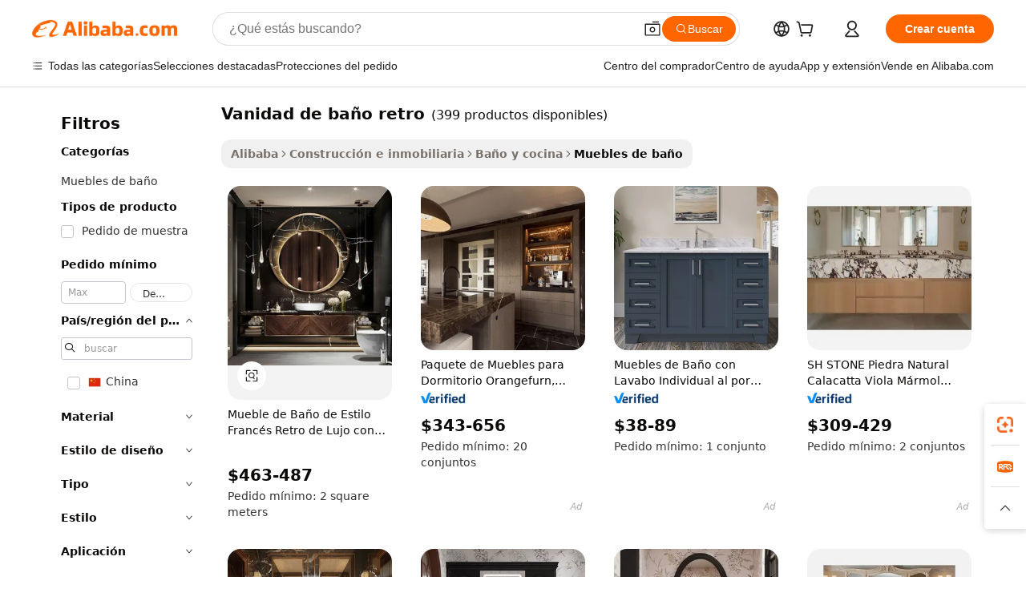

--- FILE ---
content_type: text/html;charset=UTF-8
request_url: https://spanish.alibaba.com/g/retro-bathroom-vanity.html
body_size: 191328
content:

<!-- screen_content -->

    <!-- tangram:5410 begin-->
    <!-- tangram:529998 begin-->
    
<!DOCTYPE html>
<html lang="es" dir="ltr">
  <head>
        <script>
      window.__BB = {
        scene: window.__bb_scene || 'traffic-free-goods'
      };
      window.__BB.BB_CWV_IGNORE = {
          lcp_element: ['#icbu-buyer-pc-top-banner'],
          lcp_url: [],
        };
      window._timing = {}
      window._timing.first_start = Date.now();
      window.needLoginInspiration = Boolean(false);
      // 变量用于标记页面首次可见时间
      let firstVisibleTime = null;
      if (typeof document.hidden !== 'undefined') {
        // 页面首次加载时直接统计
        if (!document.hidden) {
          firstVisibleTime = Date.now();
          window.__BB_timex = 1
        } else {
          // 页面不可见时监听 visibilitychange 事件
          document.addEventListener('visibilitychange', () => {
            if (!document.hidden) {
              firstVisibleTime = Date.now();
              window.__BB_timex = firstVisibleTime - window.performance.timing.navigationStart
              window.__BB.firstVisibleTime = window.__BB_timex
              console.log("Page became visible after "+ window.__BB_timex + " ms");
            }
          }, { once: true });  // 确保只触发一次
        }
      } else {
        console.warn('Page Visibility API is not supported in this browser.');
      }
    </script>
        <meta name="data-spm" content="a2700">
        <meta name="aplus-xplug" content="NONE">
        <meta name="aplus-icbu-disable-umid" content="1">
        <meta name="google-translate-customization" content="9de59014edaf3b99-22e1cf3b5ca21786-g00bb439a5e9e5f8f-f">
    <meta name="yandex-verification" content="25a76ba8e4443bb3" />
    <meta name="msvalidate.01" content="E3FBF0E89B724C30844BF17C59608E8F" />
    <meta name="viewport" content="width=device-width, initial-scale=1.0, maximum-scale=5.0, user-scalable=yes">
        <link rel="preconnect" href="https://s.alicdn.com/" crossorigin>
    <link rel="dns-prefetch" href="https://s.alicdn.com">
                        <link rel="preload" href="https://s.alicdn.com/@g/alilog/??aplus_plugin_icbufront/index.js,mlog/aplus_v2.js" as="script">
        <link rel="preload" href="https://s.alicdn.com/@img/imgextra/i2/O1CN0153JdbU26g4bILVOyC_!!6000000007690-2-tps-418-58.png" as="image">
        <script>
            window.__APLUS_ABRATE__ = {
        perf_group: 'base64cached',
        scene: "traffic-free-goods",
      };
    </script>
    <meta name="aplus-mmstat-timeout" content="15000">
        <meta content="text/html; charset=utf-8" http-equiv="Content-Type">
          <title>vanidad de baño retro bajo demanda y modernizado a la venta - Alibaba.com</title>
      <meta name="keywords" content="bathroom vanities,pvc bathroom vanities,bathroom vanity 30 inches">
      <meta name="description" content="Agregue un toque de glamour y elegancia a sus interiores con estas vanidad de baño retro disponibles en Alibaba.com. Manténgase organizado y ordenado con la ayuda de estas vanidad de baño retro.">
            <meta name="pagetiming-rate" content="9">
      <meta name="pagetiming-resource-rate" content="4">
                    <link rel="canonical" href="https://spanish.alibaba.com/g/retro-bathroom-vanity.html">
                              <link rel="alternate" hreflang="fr" href="https://french.alibaba.com/g/retro-bathroom-vanity.html">
                  <link rel="alternate" hreflang="de" href="https://german.alibaba.com/g/retro-bathroom-vanity.html">
                  <link rel="alternate" hreflang="pt" href="https://portuguese.alibaba.com/g/retro-bathroom-vanity.html">
                  <link rel="alternate" hreflang="it" href="https://italian.alibaba.com/g/retro-bathroom-vanity.html">
                  <link rel="alternate" hreflang="es" href="https://spanish.alibaba.com/g/retro-bathroom-vanity.html">
                  <link rel="alternate" hreflang="ru" href="https://russian.alibaba.com/g/retro-bathroom-vanity.html">
                  <link rel="alternate" hreflang="ko" href="https://korean.alibaba.com/g/retro-bathroom-vanity.html">
                  <link rel="alternate" hreflang="ar" href="https://arabic.alibaba.com/g/retro-bathroom-vanity.html">
                  <link rel="alternate" hreflang="ja" href="https://japanese.alibaba.com/g/retro-bathroom-vanity.html">
                  <link rel="alternate" hreflang="tr" href="https://turkish.alibaba.com/g/retro-bathroom-vanity.html">
                  <link rel="alternate" hreflang="th" href="https://thai.alibaba.com/g/retro-bathroom-vanity.html">
                  <link rel="alternate" hreflang="vi" href="https://vietnamese.alibaba.com/g/retro-bathroom-vanity.html">
                  <link rel="alternate" hreflang="nl" href="https://dutch.alibaba.com/g/retro-bathroom-vanity.html">
                  <link rel="alternate" hreflang="he" href="https://hebrew.alibaba.com/g/retro-bathroom-vanity.html">
                  <link rel="alternate" hreflang="id" href="https://indonesian.alibaba.com/g/retro-bathroom-vanity.html">
                  <link rel="alternate" hreflang="hi" href="https://hindi.alibaba.com/g/retro-bathroom-vanity.html">
                  <link rel="alternate" hreflang="en" href="https://www.alibaba.com/showroom/retro-bathroom-vanity.html">
                  <link rel="alternate" hreflang="zh" href="https://chinese.alibaba.com/g/retro-bathroom-vanity.html">
                  <link rel="alternate" hreflang="x-default" href="https://www.alibaba.com/showroom/retro-bathroom-vanity.html">
                                        <script>
      // Aplus 配置自动打点
      var queue = window.goldlog_queue || (window.goldlog_queue = []);
      var tags = ["button", "a", "div", "span", "i", "svg", "input", "li", "tr"];
      queue.push(
        {
          action: 'goldlog.appendMetaInfo',
          arguments: [
            'aplus-auto-exp',
            [
              {
                logkey: '/sc.ug_msite.new_product_exp',
                cssSelector: '[data-spm-exp]',
                props: ["data-spm-exp"],
              },
              {
                logkey: '/sc.ug_pc.seolist_product_exp',
                cssSelector: '.traffic-card-gallery',
                props: ["data-spm-exp"],
              }
            ]
          ]
        }
      )
      queue.push({
        action: 'goldlog.setMetaInfo',
        arguments: ['aplus-auto-clk', JSON.stringify(tags.map(tag =>({
          "logkey": "/sc.ug_msite.new_product_clk",
          tag,
          "filter": "data-spm-clk",
          "props": ["data-spm-clk"]
        })))],
      });
    </script>
  </head>
  <div id="icbu-header"><div id="the-new-header" data-version="4.4.0" data-tnh-auto-exp="tnh-expose" data-scenes="search-products" style="position: relative;background-color: #fff;border-bottom: 1px solid #ddd;box-sizing: border-box; font-family:Inter,SF Pro Text,Roboto,Helvetica Neue,Helvetica,Tahoma,Arial,PingFang SC,Microsoft YaHei;"><div style="display: flex;align-items:center;height: 72px;min-width: 1200px;max-width: 1580px;margin: 0 auto;padding: 0 40px;box-sizing: border-box;"><img style="height: 29px; width: 209px;" src="https://s.alicdn.com/@img/imgextra/i2/O1CN0153JdbU26g4bILVOyC_!!6000000007690-2-tps-418-58.png" alt="" /></div><div style="min-width: 1200px;max-width: 1580px;margin: 0 auto;overflow: hidden;font-size: 14px;display: flex;justify-content: space-between;padding: 0 40px;box-sizing: border-box;"><div style="display: flex; align-items: center; justify-content: space-between"><div style="position: relative; height: 36px; padding: 0 28px 0 20px">All categories</div><div style="position: relative; height: 36px; padding-right: 28px">Featured selections</div><div style="position: relative; height: 36px">Trade Assurance</div></div><div style="display: flex; align-items: center; justify-content: space-between"><div style="position: relative; height: 36px; padding-right: 28px">Buyer Central</div><div style="position: relative; height: 36px; padding-right: 28px">Help Center</div><div style="position: relative; height: 36px; padding-right: 28px">Get the app</div><div style="position: relative; height: 36px">Become a supplier</div></div></div></div></div></div>
  <body data-spm="7724857" style="min-height: calc(100vh + 1px)"><script 
id="beacon-aplus"   
src="//s.alicdn.com/@g/alilog/??aplus_plugin_icbufront/index.js,mlog/aplus_v2.js"
exparams="aplus=async&userid=&aplus&ali_beacon_id=&ali_apache_id=&ali_apache_track=&ali_apache_tracktmp=&eagleeye_traceid=2101c53617688008079242360e113a&ip=18%2e191%2e29%2e105&dmtrack_c={ali%5fresin%5ftrace%3dse%5frst%3dnull%7csp%5fviewtype%3dY%7cset%3d3%7cser%3d1007%7cpageId%3d2ac5116a52224a96a6467060986ce4a1%7cm%5fpageid%3dnull%7cpvmi%3d58007f17c757450d966d3ccb0ac8f2ae%7csek%5fsepd%3dvanidad%2bde%2bba%25C3%25B1o%2bretro%7csek%3dretro%2bbathroom%2bvanity%7cse%5fpn%3d1%7cp4pid%3d995c27d4%2d249e%2d4811%2db024%2d2689e414f1bf%7csclkid%3dnull%7cforecast%5fpost%5fcate%3dnull%7cseo%5fnew%5fuser%5fflag%3dfalse%7ccategoryId%3d130180%7cseo%5fsearch%5fmodel%5fupgrade%5fv2%3d2025070801%7cseo%5fmodule%5fcard%5f20240624%3d202406242%7clong%5ftext%5fgoogle%5ftranslate%5fv2%3d2407142%7cseo%5fcontent%5ftd%5fbottom%5ftext%5fupdate%5fkey%3d2025070801%7cseo%5fsearch%5fmodel%5fupgrade%5fv3%3d2025072201%7cdamo%5falt%5freplace%3d2485818%7cseo%5fsearch%5fmodel%5fmulti%5fupgrade%5fv3%3d2025081101%7cwap%5fcross%3d2007659%7cwap%5fcs%5faction%3d2005494%7cAPP%5fVisitor%5fActive%3d26702%7cseo%5fshowroom%5fgoods%5fmix%3d2005244%7cseo%5fdefault%5fcached%5flong%5ftext%5ffrom%5fnew%5fkeyword%5fstep%3d2024122502%7cshowroom%5fgeneral%5ftemplate%3d2005292%7cwap%5fcs%5ftext%3dnull%7cstructured%5fdata%3d2025052702%7cseo%5fmulti%5fstyle%5ftext%5fupdate%3d2511181%7cpc%5fnew%5fheader%3dnull%7cseo%5fmeta%5fcate%5ftemplate%5fv1%3d2025042401%7cseo%5fmeta%5ftd%5fsearch%5fkeyword%5fstep%5fv1%3d2025040999%7cseo%5fshowroom%5fbiz%5fbabablog%3d1%7cshowroom%5fft%5flong%5ftext%5fbaks%3d80802%7cseo%5ffirstcache%3d2025121601%7cAPP%5fGrowing%5fBuyer%5fHigh%5fIntent%5fActive%3d25488%7cshowroom%5fpc%5fv2019%3d2104%7cAPP%5fProspecting%5fBuyer%3d26709%7ccache%5fcontrol%3dnull%7cAPP%5fChurned%5fCore%5fBuyer%3d25463%7cseo%5fdefault%5fcached%5flong%5ftext%5fstep%3d24110802%7camp%5flighthouse%5fscore%5fimage%3d19657%7cseo%5fft%5ftranslate%5fgemini%3d25012003%7cwap%5fnode%5fssr%3d2015725%7cdataphant%5fopen%3d27030%7clongtext%5fmulti%5fstyle%5fexpand%5frussian%3d2510142%7cseo%5flongtext%5fgoogle%5fdata%5fsection%3d25021702%7cindustry%5fpopular%5ffloor%3dnull%7cwap%5fad%5fgoods%5fproduct%5finterval%3dnull%7cseo%5fgoods%5fbootom%5fwholesale%5flink%3d2486162%7cseo%5fmiddle%5fwholesale%5flink%3d2486164%7cseo%5fkeyword%5faatest%3d5%7cft%5flong%5ftext%5fenpand%5fstep2%3d121602%7cseo%5fft%5flongtext%5fexpand%5fstep3%3d25012102%7cseo%5fwap%5fheadercard%3d2006288%7cAPP%5fChurned%5fInactive%5fVisitor%3d25497%7cAPP%5fGrowing%5fBuyer%5fHigh%5fIntent%5fInactive%3d25481%7cseo%5fmeta%5ftd%5fmulti%5fkey%3d2025061801%7ctop%5frecommend%5f20250120%3d202501201%7clongtext%5fmulti%5fstyle%5fexpand%5ffrench%5fcopy%3d25091802%7clongtext%5fmulti%5fstyle%5fexpand%5ffrench%5fcopy%5fcopy%3d25092502%7clong%5ftext%5fpaa%3d2020801%7cseo%5ffloor%5fexp%3dnull%7cseo%5fshowroom%5falgo%5flink%3d17764%7cseo%5fmeta%5ftd%5faib%5fgeneral%5fkey%3d2025091900%7ccountry%5findustry%3d202311033%7cshowroom%5fft%5flong%5ftext%5fenpand%5fstep1%3d101102%7cseo%5fshowroom%5fnorel%3dnull%7cplp%5fstyle%5f25%5fpc%3d202505222%7cseo%5fggs%5flayer%3d10010%7cquery%5fmutil%5flang%5ftranslate%3d2025060300%7cAPP%5fChurned%5fBuyer%3d25468%7cstream%5frender%5fperf%5fopt%3d2309181%7cwap%5fgoods%3d2007383%7cseo%5fshowroom%5fsimilar%5f20240614%3d202406142%7cchinese%5fopen%3d6307%7cquery%5fgpt%5ftranslate%3d20240820%7cad%5fproduct%5finterval%3dnull%7camp%5fto%5fpwa%3d2007359%7cplp%5faib%5fmulti%5fai%5fmeta%3d20250401%7cwap%5fsupplier%5fcontent%3dnull%7cpc%5ffree%5frefactoring%3d20220315%7csso%5foem%5ffloor%3d30031%7cAPP%5fGrowing%5fBuyer%5fInactive%3d25476%7cseo%5fpc%5fnew%5fview%5f20240807%3d202408072%7cseo%5fbottom%5ftext%5fentity%5fkey%5fcopy%3d2025062400%7cstream%5frender%3d433763%7cseo%5fmodule%5fcard%5f20240424%3d202404241%7cseo%5ftitle%5freplace%5f20191226%3d5841%7clongtext%5fmulti%5fstyle%5fexpand%3d25090802%7cgoogleweblight%3d6516%7clighthouse%5fbase64%3d2005760%7cAPP%5fProspecting%5fBuyer%5fActive%3d26719%7cad%5fgoods%5fproduct%5finterval%3dnull%7cseo%5fbottom%5fdeep%5fextend%5fkw%5fkey%3d2025071101%7clongtext%5fmulti%5fstyle%5fexpand%5fturkish%3d25102801%7cilink%5fuv%3d20240911%7cwap%5flist%5fwakeup%3d2005832%7ctpp%5fcrosslink%5fpc%3d20205311%7cseo%5ftop%5fbooth%3d18501%7cAPP%5fGrowing%5fBuyer%5fLess%5fActive%3d25472%7cseo%5fsearch%5fmodel%5fupgrade%5frank%3d2025092401%7cgoodslayer%3d7977%7cft%5flong%5ftext%5ftranslate%5fexpand%5fstep1%3d24110802%7cseo%5fheaderstyle%5ftraffic%5fkey%5fv1%3d2025072100%7ccrosslink%5fswitch%3d2008141%7cp4p%5foutline%3d20240328%7cseo%5fmeta%5ftd%5faib%5fv2%5fkey%3d2025091800%7crts%5fmulti%3d2008404%7cseo%5fad%5foptimization%5fkey%5fv2%3d2025072300%7cAPP%5fVisitor%5fLess%5fActive%3d26693%7cplp%5fstyle%5f25%3d202505192%7ccdn%5fvm%3d2007368%7cwap%5fad%5fproduct%5finterval%3dnull%7cseo%5fsearch%5fmodel%5fmulti%5fupgrade%5frank%3d2025092401%7cpc%5fcard%5fshare%3d2025081201%7cAPP%5fGrowing%5fBuyer%5fHigh%5fIntent%5fLess%5fActive%3d25480%7cgoods%5ftitle%5fsubstitute%3d9617%7cwap%5fscreen%5fexp%3d2025081400%7creact%5fheader%5ftest%3d202502182%7cpc%5fcs%5fcolor%3dnull%7cshowroom%5fft%5flong%5ftext%5ftest%3d72502%7cone%5ftap%5flogin%5fABTest%3d202308153%7cseo%5fhyh%5fshow%5ftags%3dnull%7cplp%5fstructured%5fdata%3d2508182%7cguide%5fdelete%3d2008526%7cseo%5findustry%5ftemplate%3dnull%7cseo%5fmeta%5ftd%5fmulti%5fes%5fkey%3d2025073101%7cseo%5fshowroom%5fdata%5fmix%3d19888%7csso%5ftop%5franking%5ffloor%3d20031%7cseo%5ftd%5fdeep%5fupgrade%5fkey%5fv3%3d2025081101%7cwap%5fue%5fone%3d2025111401%7cshowroom%5fto%5frts%5flink%3d2008480%7ccountrysearch%5ftest%3dnull%7cshowroom%5flist%5fnew%5farrival%3d2811002%7cchannel%5famp%5fto%5fpwa%3d2008435%7cseo%5fmulti%5fstyles%5flong%5ftext%3d2503172%7cseo%5fmeta%5ftext%5fmutli%5fcate%5ftemplate%5fv1%3d2025080800%7cseo%5fdefault%5fcached%5fmutil%5flong%5ftext%5fstep%3d24110436%7cseo%5faction%5fpoint%5ftype%3d22823%7cseo%5faib%5ftd%5flaunch%5f20240828%5fcopy%3d202408282%7cseo%5fshowroom%5fwholesale%5flink%3d2486142%7cseo%5fperf%5fimprove%3d2023999%7cseo%5fwap%5flist%5fbounce%5f01%3d2063%7cseo%5fwap%5flist%5fbounce%5f02%3d2128%7cAPP%5fGrowing%5fBuyer%5fActive%3d25490%7cvideolayer%3dnull%7cvideo%5fplay%3d2006036%7cAPP%5fChurned%5fMember%5fInactive%3d25501%7cseo%5fgoogle%5fnew%5fstruct%3d438326%7cicbu%5falgo%5fp4p%5fseo%5fad%3d2025072300%7ctpp%5ftrace%3dseoKeyword%2dseoKeyword%5fv3%2dproduct%2dPRODUCT%5fFAIL}&pageid=12bf1d692101e3611768800808&hn=ensearchweb033001227097%2erg%2dus%2deast%2eus44&asid=AQAAAAAowm1pYNdXMAAAAAB/VCqcdqiZIQ==&treq=&tres=" async>
</script>
            <style>body{background-color:white;}.no-scrollbar.il-sticky.il-top-0.il-max-h-\[100vh\].il-w-\[200px\].il-flex-shrink-0.il-flex-grow-0.il-overflow-y-scroll{background-color:#FFF;padding-left:12px}</style>
                    <!-- tangram:530006 begin-->
<!--  -->
 <style>
   @keyframes il-spin {
     to {
       transform: rotate(360deg);
     }
   }
   @keyframes il-pulse {
     50% {
       opacity: 0.5;
     }
   }
   .traffic-card-gallery {display: flex;position: relative;flex-direction: column;justify-content: flex-start;border-radius: 0.5rem;background-color: #fff;padding: 0.5rem 0.5rem 1rem;overflow: hidden;font-size: 0.75rem;line-height: 1rem;}
   .traffic-card-list {display: flex;position: relative;flex-direction: row;justify-content: flex-start;border-bottom-width: 1px;background-color: #fff;padding: 1rem;height: 292px;overflow: hidden;font-size: 0.75rem;line-height: 1rem;}
   .product-price {
     b {
       font-size: 22px;
     }
   }
   .skel-loading {
       animation: il-pulse 2s cubic-bezier(0.4, 0, 0.6, 1) infinite;background-color: hsl(60, 4.8%, 95.9%);
   }
 </style>
<div id="first-cached-card">
  <div style="box-sizing:border-box;display: flex;position: absolute;left: 0;right: 0;margin: 0 auto;z-index: 1;min-width: 1200px;max-width: 1580px;padding: 0.75rem 3.25rem 0;pointer-events: none;">
    <!--页面左侧区域-->
    <div style="width: 200px;padding-top: 1rem;padding-left:12px; background-color: #fff;border-radius: 0.25rem">
      <div class="skel-loading" style="height: 1.5rem;width: 50%;border-radius: 0.25rem;"></div>
      <div style="margin-top: 1rem;margin-bottom: 1rem;">
        <div class="skel-loading" style="height: 1rem;width: calc(100% * 5 / 6);"></div>
        <div
          class="skel-loading"
          style="margin-top: 1rem;height: 1rem;width: calc(100% * 8 / 12);"
        ></div>
        <div class="skel-loading" style="margin-top: 1rem;height: 1rem;width: 75%;"></div>
        <div
          class="skel-loading"
          style="margin-top: 1rem;height: 1rem;width: calc(100% * 7 / 12);"
        ></div>
      </div>
      <div class="skel-loading" style="height: 1.5rem;width: 50%;border-radius: 0.25rem;"></div>
      <div style="margin-top: 1rem;margin-bottom: 1rem;">
        <div class="skel-loading" style="height: 1rem;width: calc(100% * 5 / 6);"></div>
        <div
          class="skel-loading"
          style="margin-top: 1rem;height: 1rem;width: calc(100% * 8 / 12);"
        ></div>
        <div class="skel-loading" style="margin-top: 1rem;height: 1rem;width: 75%;"></div>
        <div
          class="skel-loading"
          style="margin-top: 1rem;height: 1rem;width: calc(100% * 7 / 12);"
        ></div>
      </div>
      <div class="skel-loading" style="height: 1.5rem;width: 50%;border-radius: 0.25rem;"></div>
      <div style="margin-top: 1rem;margin-bottom: 1rem;">
        <div class="skel-loading" style="height: 1rem;width: calc(100% * 5 / 6);"></div>
        <div
          class="skel-loading"
          style="margin-top: 1rem;height: 1rem;width: calc(100% * 8 / 12);"
        ></div>
        <div class="skel-loading" style="margin-top: 1rem;height: 1rem;width: 75%;"></div>
        <div
          class="skel-loading"
          style="margin-top: 1rem;height: 1rem;width: calc(100% * 7 / 12);"
        ></div>
      </div>
      <div class="skel-loading" style="height: 1.5rem;width: 50%;border-radius: 0.25rem;"></div>
      <div style="margin-top: 1rem;margin-bottom: 1rem;">
        <div class="skel-loading" style="height: 1rem;width: calc(100% * 5 / 6);"></div>
        <div
          class="skel-loading"
          style="margin-top: 1rem;height: 1rem;width: calc(100% * 8 / 12);"
        ></div>
        <div class="skel-loading" style="margin-top: 1rem;height: 1rem;width: 75%;"></div>
        <div
          class="skel-loading"
          style="margin-top: 1rem;height: 1rem;width: calc(100% * 7 / 12);"
        ></div>
      </div>
      <div class="skel-loading" style="height: 1.5rem;width: 50%;border-radius: 0.25rem;"></div>
      <div style="margin-top: 1rem;margin-bottom: 1rem;">
        <div class="skel-loading" style="height: 1rem;width: calc(100% * 5 / 6);"></div>
        <div
          class="skel-loading"
          style="margin-top: 1rem;height: 1rem;width: calc(100% * 8 / 12);"
        ></div>
        <div class="skel-loading" style="margin-top: 1rem;height: 1rem;width: 75%;"></div>
        <div
          class="skel-loading"
          style="margin-top: 1rem;height: 1rem;width: calc(100% * 7 / 12);"
        ></div>
      </div>
      <div class="skel-loading" style="height: 1.5rem;width: 50%;border-radius: 0.25rem;"></div>
      <div style="margin-top: 1rem;margin-bottom: 1rem;">
        <div class="skel-loading" style="height: 1rem;width: calc(100% * 5 / 6);"></div>
        <div
          class="skel-loading"
          style="margin-top: 1rem;height: 1rem;width: calc(100% * 8 / 12);"
        ></div>
        <div class="skel-loading" style="margin-top: 1rem;height: 1rem;width: 75%;"></div>
        <div
          class="skel-loading"
          style="margin-top: 1rem;height: 1rem;width: calc(100% * 7 / 12);"
        ></div>
      </div>
    </div>
    <!--页面主体区域-->
    <div style="flex: 1 1 0%; overflow: hidden;padding: 0.5rem 0.5rem 0.5rem 1.5rem">
      <div style="height: 1.25rem;margin-bottom: 1rem;"></div>
      <!-- keywords -->
      <div style="margin-bottom: 1rem;height: 1.75rem;font-weight: 700;font-size: 1.25rem;line-height: 1.75rem;"></div>
      <!-- longtext -->
            <div style="width: calc(25% - 0.9rem);pointer-events: auto">
        <div class="traffic-card-gallery">
          <!-- ProductImage -->
          <a href="//www.alibaba.com/product-detail/French-Style-Retro-Luxury-Hotel-Rock_1601194461458.html?from=SEO" target="_blank" style="position: relative;margin-bottom: 0.5rem;aspect-ratio: 1;overflow: hidden;border-radius: 0.5rem;">
            <div style="display: flex; overflow: hidden">
              <div style="position: relative;margin: 0;width: 100%;min-width: 0;flex-shrink: 0;flex-grow: 0;flex-basis: 100%;padding: 0;">
                <img style="position: relative; aspect-ratio: 1; width: 100%" src="[data-uri]" loading="eager" />
                <div style="position: absolute;left: 0;bottom: 0;right: 0;top: 0;background-color: #000;opacity: 0.05;"></div>
              </div>
            </div>
          </a>
          <div style="display: flex;flex: 1 1 0%;flex-direction: column;justify-content: space-between;">
            <div>
              <a class="skel-loading" style="margin-top: 0.5rem;display:inline-block;width:100%;height:1rem;" href="//www.alibaba.com/product-detail/French-Style-Retro-Luxury-Hotel-Rock_1601194461458.html" target="_blank"></a>
              <a class="skel-loading" style="margin-top: 0.125rem;display:inline-block;width:100%;height:1rem;" href="//www.alibaba.com/product-detail/French-Style-Retro-Luxury-Hotel-Rock_1601194461458.html" target="_blank"></a>
              <div class="skel-loading" style="margin-top: 0.25rem;height:1.625rem;width:75%"></div>
              <div class="skel-loading" style="margin-top: 0.5rem;height: 1rem;width:50%"></div>
              <div class="skel-loading" style="margin-top:0.25rem;height:1rem;width:25%"></div>
            </div>
          </div>

        </div>
      </div>

    </div>
  </div>
</div>
<!-- tangram:530006 end-->
            <style>.component-left-filter-callback{display:flex;position:relative;margin-top:10px;height:1200px}.component-left-filter-callback img{width:200px}.component-left-filter-callback i{position:absolute;top:5%;left:50%}.related-search-wrapper{padding:.5rem;--tw-bg-opacity: 1;background-color:#fff;background-color:rgba(255,255,255,var(--tw-bg-opacity, 1));border-width:1px;border-color:var(--input)}.related-search-wrapper .related-search-box{margin:12px 16px}.related-search-wrapper .related-search-box .related-search-title{display:inline;float:start;color:#666;word-wrap:break-word;margin-right:12px;width:13%}.related-search-wrapper .related-search-box .related-search-content{display:flex;flex-wrap:wrap}.related-search-wrapper .related-search-box .related-search-content .related-search-link{margin-right:12px;width:23%;overflow:hidden;color:#666;text-overflow:ellipsis;white-space:nowrap}.product-title img{margin-right:.5rem;display:inline-block;height:1rem;vertical-align:sub}.product-price b{font-size:22px}.similar-icon{position:absolute;bottom:12px;z-index:2;right:12px}.rfq-card{display:inline-block;position:relative;box-sizing:border-box;margin-bottom:36px}.rfq-card .rfq-card-content{display:flex;position:relative;flex-direction:column;align-items:flex-start;background-size:cover;background-color:#fff;padding:12px;width:100%;height:100%}.rfq-card .rfq-card-content .rfq-card-icon{margin-top:50px}.rfq-card .rfq-card-content .rfq-card-icon img{width:45px}.rfq-card .rfq-card-content .rfq-card-top-title{margin-top:14px;color:#222;font-weight:400;font-size:16px}.rfq-card .rfq-card-content .rfq-card-title{margin-top:24px;color:#333;font-weight:800;font-size:20px}.rfq-card .rfq-card-content .rfq-card-input-box{margin-top:24px;width:100%}.rfq-card .rfq-card-content .rfq-card-input-box textarea{box-sizing:border-box;border:1px solid #ddd;border-radius:4px;background-color:#fff;padding:9px 12px;width:100%;height:88px;resize:none;color:#666;font-weight:400;font-size:13px;font-family:inherit}.rfq-card .rfq-card-content .rfq-card-button{margin-top:24px;border:1px solid #666;border-radius:16px;background-color:#fff;width:67%;color:#000;font-weight:700;font-size:14px;line-height:30px;text-align:center}[data-modulename^=ProductList-] div{contain-intrinsic-size:auto 500px}.traffic-card-gallery:hover{--tw-shadow: 0px 2px 6px 2px rgba(0,0,0,.12157);--tw-shadow-colored: 0px 2px 6px 2px var(--tw-shadow-color);box-shadow:0 0 #0000,0 0 #0000,0 2px 6px 2px #0000001f;box-shadow:var(--tw-ring-offset-shadow, 0 0 rgba(0,0,0,0)),var(--tw-ring-shadow, 0 0 rgba(0,0,0,0)),var(--tw-shadow);z-index:10}.traffic-card-gallery{position:relative;display:flex;flex-direction:column;justify-content:flex-start;overflow:hidden;border-radius:.75rem;--tw-bg-opacity: 1;background-color:#fff;background-color:rgba(255,255,255,var(--tw-bg-opacity, 1));padding:.5rem;font-size:.75rem;line-height:1rem}.traffic-card-list{position:relative;display:flex;height:292px;flex-direction:row;justify-content:flex-start;overflow:hidden;border-bottom-width:1px;--tw-bg-opacity: 1;background-color:#fff;background-color:rgba(255,255,255,var(--tw-bg-opacity, 1));padding:1rem;font-size:.75rem;line-height:1rem}.traffic-card-g-industry:hover{--tw-shadow: 0 0 10px rgba(0,0,0,.1);--tw-shadow-colored: 0 0 10px var(--tw-shadow-color);box-shadow:0 0 #0000,0 0 #0000,0 0 10px #0000001a;box-shadow:var(--tw-ring-offset-shadow, 0 0 rgba(0,0,0,0)),var(--tw-ring-shadow, 0 0 rgba(0,0,0,0)),var(--tw-shadow)}.traffic-card-g-industry{position:relative;border-radius:var(--radius);--tw-bg-opacity: 1;background-color:#fff;background-color:rgba(255,255,255,var(--tw-bg-opacity, 1));padding:1.25rem .75rem .75rem;font-size:.875rem;line-height:1.25rem}.module-filter-section-wrapper{max-height:none!important;overflow-x:hidden}*,:before,:after{--tw-border-spacing-x: 0;--tw-border-spacing-y: 0;--tw-translate-x: 0;--tw-translate-y: 0;--tw-rotate: 0;--tw-skew-x: 0;--tw-skew-y: 0;--tw-scale-x: 1;--tw-scale-y: 1;--tw-pan-x: ;--tw-pan-y: ;--tw-pinch-zoom: ;--tw-scroll-snap-strictness: proximity;--tw-gradient-from-position: ;--tw-gradient-via-position: ;--tw-gradient-to-position: ;--tw-ordinal: ;--tw-slashed-zero: ;--tw-numeric-figure: ;--tw-numeric-spacing: ;--tw-numeric-fraction: ;--tw-ring-inset: ;--tw-ring-offset-width: 0px;--tw-ring-offset-color: #fff;--tw-ring-color: rgba(59, 130, 246, .5);--tw-ring-offset-shadow: 0 0 rgba(0,0,0,0);--tw-ring-shadow: 0 0 rgba(0,0,0,0);--tw-shadow: 0 0 rgba(0,0,0,0);--tw-shadow-colored: 0 0 rgba(0,0,0,0);--tw-blur: ;--tw-brightness: ;--tw-contrast: ;--tw-grayscale: ;--tw-hue-rotate: ;--tw-invert: ;--tw-saturate: ;--tw-sepia: ;--tw-drop-shadow: ;--tw-backdrop-blur: ;--tw-backdrop-brightness: ;--tw-backdrop-contrast: ;--tw-backdrop-grayscale: ;--tw-backdrop-hue-rotate: ;--tw-backdrop-invert: ;--tw-backdrop-opacity: ;--tw-backdrop-saturate: ;--tw-backdrop-sepia: ;--tw-contain-size: ;--tw-contain-layout: ;--tw-contain-paint: ;--tw-contain-style: }::backdrop{--tw-border-spacing-x: 0;--tw-border-spacing-y: 0;--tw-translate-x: 0;--tw-translate-y: 0;--tw-rotate: 0;--tw-skew-x: 0;--tw-skew-y: 0;--tw-scale-x: 1;--tw-scale-y: 1;--tw-pan-x: ;--tw-pan-y: ;--tw-pinch-zoom: ;--tw-scroll-snap-strictness: proximity;--tw-gradient-from-position: ;--tw-gradient-via-position: ;--tw-gradient-to-position: ;--tw-ordinal: ;--tw-slashed-zero: ;--tw-numeric-figure: ;--tw-numeric-spacing: ;--tw-numeric-fraction: ;--tw-ring-inset: ;--tw-ring-offset-width: 0px;--tw-ring-offset-color: #fff;--tw-ring-color: rgba(59, 130, 246, .5);--tw-ring-offset-shadow: 0 0 rgba(0,0,0,0);--tw-ring-shadow: 0 0 rgba(0,0,0,0);--tw-shadow: 0 0 rgba(0,0,0,0);--tw-shadow-colored: 0 0 rgba(0,0,0,0);--tw-blur: ;--tw-brightness: ;--tw-contrast: ;--tw-grayscale: ;--tw-hue-rotate: ;--tw-invert: ;--tw-saturate: ;--tw-sepia: ;--tw-drop-shadow: ;--tw-backdrop-blur: ;--tw-backdrop-brightness: ;--tw-backdrop-contrast: ;--tw-backdrop-grayscale: ;--tw-backdrop-hue-rotate: ;--tw-backdrop-invert: ;--tw-backdrop-opacity: ;--tw-backdrop-saturate: ;--tw-backdrop-sepia: ;--tw-contain-size: ;--tw-contain-layout: ;--tw-contain-paint: ;--tw-contain-style: }*,:before,:after{box-sizing:border-box;border-width:0;border-style:solid;border-color:#e5e7eb}:before,:after{--tw-content: ""}html,:host{line-height:1.5;-webkit-text-size-adjust:100%;-moz-tab-size:4;-o-tab-size:4;tab-size:4;font-family:ui-sans-serif,system-ui,-apple-system,Segoe UI,Roboto,Ubuntu,Cantarell,Noto Sans,sans-serif,"Apple Color Emoji","Segoe UI Emoji",Segoe UI Symbol,"Noto Color Emoji";font-feature-settings:normal;font-variation-settings:normal;-webkit-tap-highlight-color:transparent}body{margin:0;line-height:inherit}hr{height:0;color:inherit;border-top-width:1px}abbr:where([title]){text-decoration:underline;-webkit-text-decoration:underline dotted;text-decoration:underline dotted}h1,h2,h3,h4,h5,h6{font-size:inherit;font-weight:inherit}a{color:inherit;text-decoration:inherit}b,strong{font-weight:bolder}code,kbd,samp,pre{font-family:ui-monospace,SFMono-Regular,Menlo,Monaco,Consolas,Liberation Mono,Courier New,monospace;font-feature-settings:normal;font-variation-settings:normal;font-size:1em}small{font-size:80%}sub,sup{font-size:75%;line-height:0;position:relative;vertical-align:baseline}sub{bottom:-.25em}sup{top:-.5em}table{text-indent:0;border-color:inherit;border-collapse:collapse}button,input,optgroup,select,textarea{font-family:inherit;font-feature-settings:inherit;font-variation-settings:inherit;font-size:100%;font-weight:inherit;line-height:inherit;letter-spacing:inherit;color:inherit;margin:0;padding:0}button,select{text-transform:none}button,input:where([type=button]),input:where([type=reset]),input:where([type=submit]){-webkit-appearance:button;background-color:transparent;background-image:none}:-moz-focusring{outline:auto}:-moz-ui-invalid{box-shadow:none}progress{vertical-align:baseline}::-webkit-inner-spin-button,::-webkit-outer-spin-button{height:auto}[type=search]{-webkit-appearance:textfield;outline-offset:-2px}::-webkit-search-decoration{-webkit-appearance:none}::-webkit-file-upload-button{-webkit-appearance:button;font:inherit}summary{display:list-item}blockquote,dl,dd,h1,h2,h3,h4,h5,h6,hr,figure,p,pre{margin:0}fieldset{margin:0;padding:0}legend{padding:0}ol,ul,menu{list-style:none;margin:0;padding:0}dialog{padding:0}textarea{resize:vertical}input::-moz-placeholder,textarea::-moz-placeholder{opacity:1;color:#9ca3af}input::placeholder,textarea::placeholder{opacity:1;color:#9ca3af}button,[role=button]{cursor:pointer}:disabled{cursor:default}img,svg,video,canvas,audio,iframe,embed,object{display:block;vertical-align:middle}img,video{max-width:100%;height:auto}[hidden]:where(:not([hidden=until-found])){display:none}:root{--background: hsl(0, 0%, 100%);--foreground: hsl(20, 14.3%, 4.1%);--card: hsl(0, 0%, 100%);--card-foreground: hsl(20, 14.3%, 4.1%);--popover: hsl(0, 0%, 100%);--popover-foreground: hsl(20, 14.3%, 4.1%);--primary: hsl(24, 100%, 50%);--primary-foreground: hsl(60, 9.1%, 97.8%);--secondary: hsl(60, 4.8%, 95.9%);--secondary-foreground: #333;--muted: hsl(60, 4.8%, 95.9%);--muted-foreground: hsl(25, 5.3%, 44.7%);--accent: hsl(60, 4.8%, 95.9%);--accent-foreground: hsl(24, 9.8%, 10%);--destructive: hsl(0, 84.2%, 60.2%);--destructive-foreground: hsl(60, 9.1%, 97.8%);--border: hsl(20, 5.9%, 90%);--input: hsl(20, 5.9%, 90%);--ring: hsl(24.6, 95%, 53.1%);--radius: 1rem}.dark{--background: hsl(20, 14.3%, 4.1%);--foreground: hsl(60, 9.1%, 97.8%);--card: hsl(20, 14.3%, 4.1%);--card-foreground: hsl(60, 9.1%, 97.8%);--popover: hsl(20, 14.3%, 4.1%);--popover-foreground: hsl(60, 9.1%, 97.8%);--primary: hsl(20.5, 90.2%, 48.2%);--primary-foreground: hsl(60, 9.1%, 97.8%);--secondary: hsl(12, 6.5%, 15.1%);--secondary-foreground: hsl(60, 9.1%, 97.8%);--muted: hsl(12, 6.5%, 15.1%);--muted-foreground: hsl(24, 5.4%, 63.9%);--accent: hsl(12, 6.5%, 15.1%);--accent-foreground: hsl(60, 9.1%, 97.8%);--destructive: hsl(0, 72.2%, 50.6%);--destructive-foreground: hsl(60, 9.1%, 97.8%);--border: hsl(12, 6.5%, 15.1%);--input: hsl(12, 6.5%, 15.1%);--ring: hsl(20.5, 90.2%, 48.2%)}*{border-color:#e7e5e4;border-color:var(--border)}body{background-color:#fff;background-color:var(--background);color:#0c0a09;color:var(--foreground)}.il-sr-only{position:absolute;width:1px;height:1px;padding:0;margin:-1px;overflow:hidden;clip:rect(0,0,0,0);white-space:nowrap;border-width:0}.il-invisible{visibility:hidden}.il-fixed{position:fixed}.il-absolute{position:absolute}.il-relative{position:relative}.il-sticky{position:sticky}.il-inset-0{inset:0}.il--bottom-12{bottom:-3rem}.il--top-12{top:-3rem}.il-bottom-0{bottom:0}.il-bottom-2{bottom:.5rem}.il-bottom-3{bottom:.75rem}.il-bottom-4{bottom:1rem}.il-end-0{right:0}.il-end-2{right:.5rem}.il-end-3{right:.75rem}.il-end-4{right:1rem}.il-left-0{left:0}.il-left-3{left:.75rem}.il-right-0{right:0}.il-right-2{right:.5rem}.il-right-3{right:.75rem}.il-start-0{left:0}.il-start-1\/2{left:50%}.il-start-2{left:.5rem}.il-start-3{left:.75rem}.il-start-\[50\%\]{left:50%}.il-top-0{top:0}.il-top-1\/2{top:50%}.il-top-16{top:4rem}.il-top-4{top:1rem}.il-top-\[50\%\]{top:50%}.il-z-10{z-index:10}.il-z-50{z-index:50}.il-z-\[9999\]{z-index:9999}.il-col-span-4{grid-column:span 4 / span 4}.il-m-0{margin:0}.il-m-3{margin:.75rem}.il-m-auto{margin:auto}.il-mx-auto{margin-left:auto;margin-right:auto}.il-my-3{margin-top:.75rem;margin-bottom:.75rem}.il-my-5{margin-top:1.25rem;margin-bottom:1.25rem}.il-my-auto{margin-top:auto;margin-bottom:auto}.\!il-mb-4{margin-bottom:1rem!important}.il--mt-4{margin-top:-1rem}.il-mb-0{margin-bottom:0}.il-mb-1{margin-bottom:.25rem}.il-mb-2{margin-bottom:.5rem}.il-mb-3{margin-bottom:.75rem}.il-mb-4{margin-bottom:1rem}.il-mb-5{margin-bottom:1.25rem}.il-mb-6{margin-bottom:1.5rem}.il-mb-8{margin-bottom:2rem}.il-mb-\[-0\.75rem\]{margin-bottom:-.75rem}.il-mb-\[0\.125rem\]{margin-bottom:.125rem}.il-me-1{margin-right:.25rem}.il-me-2{margin-right:.5rem}.il-me-3{margin-right:.75rem}.il-me-auto{margin-right:auto}.il-mr-1{margin-right:.25rem}.il-mr-2{margin-right:.5rem}.il-ms-1{margin-left:.25rem}.il-ms-4{margin-left:1rem}.il-ms-5{margin-left:1.25rem}.il-ms-8{margin-left:2rem}.il-ms-\[\.375rem\]{margin-left:.375rem}.il-ms-auto{margin-left:auto}.il-mt-0{margin-top:0}.il-mt-0\.5{margin-top:.125rem}.il-mt-1{margin-top:.25rem}.il-mt-2{margin-top:.5rem}.il-mt-3{margin-top:.75rem}.il-mt-4{margin-top:1rem}.il-mt-6{margin-top:1.5rem}.il-line-clamp-1{overflow:hidden;display:-webkit-box;-webkit-box-orient:vertical;-webkit-line-clamp:1}.il-line-clamp-2{overflow:hidden;display:-webkit-box;-webkit-box-orient:vertical;-webkit-line-clamp:2}.il-line-clamp-6{overflow:hidden;display:-webkit-box;-webkit-box-orient:vertical;-webkit-line-clamp:6}.il-inline-block{display:inline-block}.il-inline{display:inline}.il-flex{display:flex}.il-inline-flex{display:inline-flex}.il-grid{display:grid}.il-aspect-square{aspect-ratio:1 / 1}.il-size-5{width:1.25rem;height:1.25rem}.il-h-1{height:.25rem}.il-h-10{height:2.5rem}.il-h-11{height:2.75rem}.il-h-20{height:5rem}.il-h-24{height:6rem}.il-h-3\.5{height:.875rem}.il-h-4{height:1rem}.il-h-40{height:10rem}.il-h-6{height:1.5rem}.il-h-8{height:2rem}.il-h-9{height:2.25rem}.il-h-\[150px\]{height:150px}.il-h-\[152px\]{height:152px}.il-h-\[18\.25rem\]{height:18.25rem}.il-h-\[292px\]{height:292px}.il-h-\[600px\]{height:600px}.il-h-auto{height:auto}.il-h-fit{height:-moz-fit-content;height:fit-content}.il-h-full{height:100%}.il-h-screen{height:100vh}.il-max-h-\[100vh\]{max-height:100vh}.il-w-1\/2{width:50%}.il-w-10{width:2.5rem}.il-w-10\/12{width:83.333333%}.il-w-4{width:1rem}.il-w-6{width:1.5rem}.il-w-64{width:16rem}.il-w-7\/12{width:58.333333%}.il-w-72{width:18rem}.il-w-8{width:2rem}.il-w-8\/12{width:66.666667%}.il-w-9{width:2.25rem}.il-w-9\/12{width:75%}.il-w-\[200px\]{width:200px}.il-w-\[84px\]{width:84px}.il-w-fit{width:-moz-fit-content;width:fit-content}.il-w-full{width:100%}.il-w-screen{width:100vw}.il-min-w-0{min-width:0px}.il-min-w-3{min-width:.75rem}.il-min-w-\[1200px\]{min-width:1200px}.il-max-w-\[1000px\]{max-width:1000px}.il-max-w-\[1580px\]{max-width:1580px}.il-max-w-full{max-width:100%}.il-max-w-lg{max-width:32rem}.il-flex-1{flex:1 1 0%}.il-flex-shrink-0,.il-shrink-0{flex-shrink:0}.il-flex-grow-0,.il-grow-0{flex-grow:0}.il-basis-24{flex-basis:6rem}.il-basis-full{flex-basis:100%}.il-origin-\[--radix-tooltip-content-transform-origin\]{transform-origin:var(--radix-tooltip-content-transform-origin)}.il--translate-x-1\/2{--tw-translate-x: -50%;transform:translate(-50%,var(--tw-translate-y)) rotate(var(--tw-rotate)) skew(var(--tw-skew-x)) skewY(var(--tw-skew-y)) scaleX(var(--tw-scale-x)) scaleY(var(--tw-scale-y));transform:translate(var(--tw-translate-x),var(--tw-translate-y)) rotate(var(--tw-rotate)) skew(var(--tw-skew-x)) skewY(var(--tw-skew-y)) scaleX(var(--tw-scale-x)) scaleY(var(--tw-scale-y))}.il--translate-y-1\/2{--tw-translate-y: -50%;transform:translate(var(--tw-translate-x),-50%) rotate(var(--tw-rotate)) skew(var(--tw-skew-x)) skewY(var(--tw-skew-y)) scaleX(var(--tw-scale-x)) scaleY(var(--tw-scale-y));transform:translate(var(--tw-translate-x),var(--tw-translate-y)) rotate(var(--tw-rotate)) skew(var(--tw-skew-x)) skewY(var(--tw-skew-y)) scaleX(var(--tw-scale-x)) scaleY(var(--tw-scale-y))}.il-translate-x-\[-50\%\]{--tw-translate-x: -50%;transform:translate(-50%,var(--tw-translate-y)) rotate(var(--tw-rotate)) skew(var(--tw-skew-x)) skewY(var(--tw-skew-y)) scaleX(var(--tw-scale-x)) scaleY(var(--tw-scale-y));transform:translate(var(--tw-translate-x),var(--tw-translate-y)) rotate(var(--tw-rotate)) skew(var(--tw-skew-x)) skewY(var(--tw-skew-y)) scaleX(var(--tw-scale-x)) scaleY(var(--tw-scale-y))}.il-translate-y-\[-50\%\]{--tw-translate-y: -50%;transform:translate(var(--tw-translate-x),-50%) rotate(var(--tw-rotate)) skew(var(--tw-skew-x)) skewY(var(--tw-skew-y)) scaleX(var(--tw-scale-x)) scaleY(var(--tw-scale-y));transform:translate(var(--tw-translate-x),var(--tw-translate-y)) rotate(var(--tw-rotate)) skew(var(--tw-skew-x)) skewY(var(--tw-skew-y)) scaleX(var(--tw-scale-x)) scaleY(var(--tw-scale-y))}.il-rotate-90{--tw-rotate: 90deg;transform:translate(var(--tw-translate-x),var(--tw-translate-y)) rotate(90deg) skew(var(--tw-skew-x)) skewY(var(--tw-skew-y)) scaleX(var(--tw-scale-x)) scaleY(var(--tw-scale-y));transform:translate(var(--tw-translate-x),var(--tw-translate-y)) rotate(var(--tw-rotate)) skew(var(--tw-skew-x)) skewY(var(--tw-skew-y)) scaleX(var(--tw-scale-x)) scaleY(var(--tw-scale-y))}@keyframes il-pulse{50%{opacity:.5}}.il-animate-pulse{animation:il-pulse 2s cubic-bezier(.4,0,.6,1) infinite}@keyframes il-spin{to{transform:rotate(360deg)}}.il-animate-spin{animation:il-spin 1s linear infinite}.il-cursor-pointer{cursor:pointer}.il-list-disc{list-style-type:disc}.il-grid-cols-2{grid-template-columns:repeat(2,minmax(0,1fr))}.il-grid-cols-4{grid-template-columns:repeat(4,minmax(0,1fr))}.il-flex-row{flex-direction:row}.il-flex-col{flex-direction:column}.il-flex-col-reverse{flex-direction:column-reverse}.il-flex-wrap{flex-wrap:wrap}.il-flex-nowrap{flex-wrap:nowrap}.il-items-start{align-items:flex-start}.il-items-center{align-items:center}.il-items-baseline{align-items:baseline}.il-justify-start{justify-content:flex-start}.il-justify-end{justify-content:flex-end}.il-justify-center{justify-content:center}.il-justify-between{justify-content:space-between}.il-gap-1{gap:.25rem}.il-gap-1\.5{gap:.375rem}.il-gap-10{gap:2.5rem}.il-gap-2{gap:.5rem}.il-gap-3{gap:.75rem}.il-gap-4{gap:1rem}.il-gap-8{gap:2rem}.il-gap-\[\.0938rem\]{gap:.0938rem}.il-gap-\[\.375rem\]{gap:.375rem}.il-gap-\[0\.125rem\]{gap:.125rem}.\!il-gap-x-5{-moz-column-gap:1.25rem!important;column-gap:1.25rem!important}.\!il-gap-y-5{row-gap:1.25rem!important}.il-space-y-1\.5>:not([hidden])~:not([hidden]){--tw-space-y-reverse: 0;margin-top:calc(.375rem * (1 - var(--tw-space-y-reverse)));margin-top:.375rem;margin-top:calc(.375rem * calc(1 - var(--tw-space-y-reverse)));margin-bottom:0rem;margin-bottom:calc(.375rem * var(--tw-space-y-reverse))}.il-space-y-4>:not([hidden])~:not([hidden]){--tw-space-y-reverse: 0;margin-top:calc(1rem * (1 - var(--tw-space-y-reverse)));margin-top:1rem;margin-top:calc(1rem * calc(1 - var(--tw-space-y-reverse)));margin-bottom:0rem;margin-bottom:calc(1rem * var(--tw-space-y-reverse))}.il-overflow-hidden{overflow:hidden}.il-overflow-y-auto{overflow-y:auto}.il-overflow-y-scroll{overflow-y:scroll}.il-truncate{overflow:hidden;text-overflow:ellipsis;white-space:nowrap}.il-text-ellipsis{text-overflow:ellipsis}.il-whitespace-normal{white-space:normal}.il-whitespace-nowrap{white-space:nowrap}.il-break-normal{word-wrap:normal;word-break:normal}.il-break-words{word-wrap:break-word}.il-break-all{word-break:break-all}.il-rounded{border-radius:.25rem}.il-rounded-2xl{border-radius:1rem}.il-rounded-\[0\.5rem\]{border-radius:.5rem}.il-rounded-\[1\.25rem\]{border-radius:1.25rem}.il-rounded-full{border-radius:9999px}.il-rounded-lg{border-radius:1rem;border-radius:var(--radius)}.il-rounded-md{border-radius:calc(1rem - 2px);border-radius:calc(var(--radius) - 2px)}.il-rounded-sm{border-radius:calc(1rem - 4px);border-radius:calc(var(--radius) - 4px)}.il-rounded-xl{border-radius:.75rem}.il-border,.il-border-\[1px\]{border-width:1px}.il-border-b,.il-border-b-\[1px\]{border-bottom-width:1px}.il-border-solid{border-style:solid}.il-border-none{border-style:none}.il-border-\[\#222\]{--tw-border-opacity: 1;border-color:#222;border-color:rgba(34,34,34,var(--tw-border-opacity, 1))}.il-border-\[\#DDD\]{--tw-border-opacity: 1;border-color:#ddd;border-color:rgba(221,221,221,var(--tw-border-opacity, 1))}.il-border-foreground{border-color:#0c0a09;border-color:var(--foreground)}.il-border-input{border-color:#e7e5e4;border-color:var(--input)}.il-bg-\[\#F8F8F8\]{--tw-bg-opacity: 1;background-color:#f8f8f8;background-color:rgba(248,248,248,var(--tw-bg-opacity, 1))}.il-bg-\[\#d9d9d963\]{background-color:#d9d9d963}.il-bg-accent{background-color:#f5f5f4;background-color:var(--accent)}.il-bg-background{background-color:#fff;background-color:var(--background)}.il-bg-black{--tw-bg-opacity: 1;background-color:#000;background-color:rgba(0,0,0,var(--tw-bg-opacity, 1))}.il-bg-black\/80{background-color:#000c}.il-bg-destructive{background-color:#ef4444;background-color:var(--destructive)}.il-bg-gray-300{--tw-bg-opacity: 1;background-color:#d1d5db;background-color:rgba(209,213,219,var(--tw-bg-opacity, 1))}.il-bg-muted{background-color:#f5f5f4;background-color:var(--muted)}.il-bg-orange-500{--tw-bg-opacity: 1;background-color:#f97316;background-color:rgba(249,115,22,var(--tw-bg-opacity, 1))}.il-bg-popover{background-color:#fff;background-color:var(--popover)}.il-bg-primary{background-color:#f60;background-color:var(--primary)}.il-bg-secondary{background-color:#f5f5f4;background-color:var(--secondary)}.il-bg-transparent{background-color:transparent}.il-bg-white{--tw-bg-opacity: 1;background-color:#fff;background-color:rgba(255,255,255,var(--tw-bg-opacity, 1))}.il-bg-opacity-80{--tw-bg-opacity: .8}.il-bg-cover{background-size:cover}.il-bg-no-repeat{background-repeat:no-repeat}.il-fill-black{fill:#000}.il-object-cover{-o-object-fit:cover;object-fit:cover}.il-p-0{padding:0}.il-p-1{padding:.25rem}.il-p-2{padding:.5rem}.il-p-3{padding:.75rem}.il-p-4{padding:1rem}.il-p-5{padding:1.25rem}.il-p-6{padding:1.5rem}.il-px-2{padding-left:.5rem;padding-right:.5rem}.il-px-3{padding-left:.75rem;padding-right:.75rem}.il-py-0\.5{padding-top:.125rem;padding-bottom:.125rem}.il-py-1\.5{padding-top:.375rem;padding-bottom:.375rem}.il-py-10{padding-top:2.5rem;padding-bottom:2.5rem}.il-py-2{padding-top:.5rem;padding-bottom:.5rem}.il-py-3{padding-top:.75rem;padding-bottom:.75rem}.il-pb-0{padding-bottom:0}.il-pb-3{padding-bottom:.75rem}.il-pb-4{padding-bottom:1rem}.il-pb-8{padding-bottom:2rem}.il-pe-0{padding-right:0}.il-pe-2{padding-right:.5rem}.il-pe-3{padding-right:.75rem}.il-pe-4{padding-right:1rem}.il-pe-6{padding-right:1.5rem}.il-pe-8{padding-right:2rem}.il-pe-\[12px\]{padding-right:12px}.il-pe-\[3\.25rem\]{padding-right:3.25rem}.il-pl-4{padding-left:1rem}.il-ps-0{padding-left:0}.il-ps-2{padding-left:.5rem}.il-ps-3{padding-left:.75rem}.il-ps-4{padding-left:1rem}.il-ps-6{padding-left:1.5rem}.il-ps-8{padding-left:2rem}.il-ps-\[12px\]{padding-left:12px}.il-ps-\[3\.25rem\]{padding-left:3.25rem}.il-pt-10{padding-top:2.5rem}.il-pt-4{padding-top:1rem}.il-pt-5{padding-top:1.25rem}.il-pt-6{padding-top:1.5rem}.il-pt-7{padding-top:1.75rem}.il-text-center{text-align:center}.il-text-start{text-align:left}.il-text-2xl{font-size:1.5rem;line-height:2rem}.il-text-base{font-size:1rem;line-height:1.5rem}.il-text-lg{font-size:1.125rem;line-height:1.75rem}.il-text-sm{font-size:.875rem;line-height:1.25rem}.il-text-xl{font-size:1.25rem;line-height:1.75rem}.il-text-xs{font-size:.75rem;line-height:1rem}.il-font-\[600\]{font-weight:600}.il-font-bold{font-weight:700}.il-font-medium{font-weight:500}.il-font-normal{font-weight:400}.il-font-semibold{font-weight:600}.il-leading-3{line-height:.75rem}.il-leading-4{line-height:1rem}.il-leading-\[1\.43\]{line-height:1.43}.il-leading-\[18px\]{line-height:18px}.il-leading-\[26px\]{line-height:26px}.il-leading-none{line-height:1}.il-tracking-tight{letter-spacing:-.025em}.il-text-\[\#00820D\]{--tw-text-opacity: 1;color:#00820d;color:rgba(0,130,13,var(--tw-text-opacity, 1))}.il-text-\[\#222\]{--tw-text-opacity: 1;color:#222;color:rgba(34,34,34,var(--tw-text-opacity, 1))}.il-text-\[\#444\]{--tw-text-opacity: 1;color:#444;color:rgba(68,68,68,var(--tw-text-opacity, 1))}.il-text-\[\#4B1D1F\]{--tw-text-opacity: 1;color:#4b1d1f;color:rgba(75,29,31,var(--tw-text-opacity, 1))}.il-text-\[\#767676\]{--tw-text-opacity: 1;color:#767676;color:rgba(118,118,118,var(--tw-text-opacity, 1))}.il-text-\[\#D04A0A\]{--tw-text-opacity: 1;color:#d04a0a;color:rgba(208,74,10,var(--tw-text-opacity, 1))}.il-text-\[\#F7421E\]{--tw-text-opacity: 1;color:#f7421e;color:rgba(247,66,30,var(--tw-text-opacity, 1))}.il-text-\[\#FF6600\]{--tw-text-opacity: 1;color:#f60;color:rgba(255,102,0,var(--tw-text-opacity, 1))}.il-text-\[\#f7421e\]{--tw-text-opacity: 1;color:#f7421e;color:rgba(247,66,30,var(--tw-text-opacity, 1))}.il-text-destructive-foreground{color:#fafaf9;color:var(--destructive-foreground)}.il-text-foreground{color:#0c0a09;color:var(--foreground)}.il-text-muted-foreground{color:#78716c;color:var(--muted-foreground)}.il-text-popover-foreground{color:#0c0a09;color:var(--popover-foreground)}.il-text-primary{color:#f60;color:var(--primary)}.il-text-primary-foreground{color:#fafaf9;color:var(--primary-foreground)}.il-text-secondary-foreground{color:#333;color:var(--secondary-foreground)}.il-text-white{--tw-text-opacity: 1;color:#fff;color:rgba(255,255,255,var(--tw-text-opacity, 1))}.il-underline{text-decoration-line:underline}.il-line-through{text-decoration-line:line-through}.il-underline-offset-4{text-underline-offset:4px}.il-opacity-5{opacity:.05}.il-opacity-70{opacity:.7}.il-shadow-\[0_2px_6px_2px_rgba\(0\,0\,0\,0\.12\)\]{--tw-shadow: 0 2px 6px 2px rgba(0,0,0,.12);--tw-shadow-colored: 0 2px 6px 2px var(--tw-shadow-color);box-shadow:0 0 #0000,0 0 #0000,0 2px 6px 2px #0000001f;box-shadow:var(--tw-ring-offset-shadow, 0 0 rgba(0,0,0,0)),var(--tw-ring-shadow, 0 0 rgba(0,0,0,0)),var(--tw-shadow)}.il-shadow-cards{--tw-shadow: 0 0 10px rgba(0,0,0,.1);--tw-shadow-colored: 0 0 10px var(--tw-shadow-color);box-shadow:0 0 #0000,0 0 #0000,0 0 10px #0000001a;box-shadow:var(--tw-ring-offset-shadow, 0 0 rgba(0,0,0,0)),var(--tw-ring-shadow, 0 0 rgba(0,0,0,0)),var(--tw-shadow)}.il-shadow-lg{--tw-shadow: 0 10px 15px -3px rgba(0, 0, 0, .1), 0 4px 6px -4px rgba(0, 0, 0, .1);--tw-shadow-colored: 0 10px 15px -3px var(--tw-shadow-color), 0 4px 6px -4px var(--tw-shadow-color);box-shadow:0 0 #0000,0 0 #0000,0 10px 15px -3px #0000001a,0 4px 6px -4px #0000001a;box-shadow:var(--tw-ring-offset-shadow, 0 0 rgba(0,0,0,0)),var(--tw-ring-shadow, 0 0 rgba(0,0,0,0)),var(--tw-shadow)}.il-shadow-md{--tw-shadow: 0 4px 6px -1px rgba(0, 0, 0, .1), 0 2px 4px -2px rgba(0, 0, 0, .1);--tw-shadow-colored: 0 4px 6px -1px var(--tw-shadow-color), 0 2px 4px -2px var(--tw-shadow-color);box-shadow:0 0 #0000,0 0 #0000,0 4px 6px -1px #0000001a,0 2px 4px -2px #0000001a;box-shadow:var(--tw-ring-offset-shadow, 0 0 rgba(0,0,0,0)),var(--tw-ring-shadow, 0 0 rgba(0,0,0,0)),var(--tw-shadow)}.il-outline-none{outline:2px solid transparent;outline-offset:2px}.il-outline-1{outline-width:1px}.il-ring-offset-background{--tw-ring-offset-color: var(--background)}.il-transition-colors{transition-property:color,background-color,border-color,text-decoration-color,fill,stroke;transition-timing-function:cubic-bezier(.4,0,.2,1);transition-duration:.15s}.il-transition-opacity{transition-property:opacity;transition-timing-function:cubic-bezier(.4,0,.2,1);transition-duration:.15s}.il-transition-transform{transition-property:transform;transition-timing-function:cubic-bezier(.4,0,.2,1);transition-duration:.15s}.il-duration-200{transition-duration:.2s}.il-duration-300{transition-duration:.3s}.il-ease-in-out{transition-timing-function:cubic-bezier(.4,0,.2,1)}@keyframes enter{0%{opacity:1;opacity:var(--tw-enter-opacity, 1);transform:translateZ(0) scaleZ(1) rotate(0);transform:translate3d(var(--tw-enter-translate-x, 0),var(--tw-enter-translate-y, 0),0) scale3d(var(--tw-enter-scale, 1),var(--tw-enter-scale, 1),var(--tw-enter-scale, 1)) rotate(var(--tw-enter-rotate, 0))}}@keyframes exit{to{opacity:1;opacity:var(--tw-exit-opacity, 1);transform:translateZ(0) scaleZ(1) rotate(0);transform:translate3d(var(--tw-exit-translate-x, 0),var(--tw-exit-translate-y, 0),0) scale3d(var(--tw-exit-scale, 1),var(--tw-exit-scale, 1),var(--tw-exit-scale, 1)) rotate(var(--tw-exit-rotate, 0))}}.il-animate-in{animation-name:enter;animation-duration:.15s;--tw-enter-opacity: initial;--tw-enter-scale: initial;--tw-enter-rotate: initial;--tw-enter-translate-x: initial;--tw-enter-translate-y: initial}.il-fade-in-0{--tw-enter-opacity: 0}.il-zoom-in-95{--tw-enter-scale: .95}.il-duration-200{animation-duration:.2s}.il-duration-300{animation-duration:.3s}.il-ease-in-out{animation-timing-function:cubic-bezier(.4,0,.2,1)}.no-scrollbar::-webkit-scrollbar{display:none}.no-scrollbar{-ms-overflow-style:none;scrollbar-width:none}.longtext-style-inmodel h2{margin-bottom:.5rem;margin-top:1rem;font-size:1rem;line-height:1.5rem;font-weight:700}.first-of-type\:il-ms-4:first-of-type{margin-left:1rem}.hover\:il-bg-\[\#f4f4f4\]:hover{--tw-bg-opacity: 1;background-color:#f4f4f4;background-color:rgba(244,244,244,var(--tw-bg-opacity, 1))}.hover\:il-bg-accent:hover{background-color:#f5f5f4;background-color:var(--accent)}.hover\:il-text-accent-foreground:hover{color:#1c1917;color:var(--accent-foreground)}.hover\:il-text-foreground:hover{color:#0c0a09;color:var(--foreground)}.hover\:il-underline:hover{text-decoration-line:underline}.hover\:il-opacity-100:hover{opacity:1}.hover\:il-opacity-90:hover{opacity:.9}.focus\:il-outline-none:focus{outline:2px solid transparent;outline-offset:2px}.focus\:il-ring-2:focus{--tw-ring-offset-shadow: var(--tw-ring-inset) 0 0 0 var(--tw-ring-offset-width) var(--tw-ring-offset-color);--tw-ring-shadow: var(--tw-ring-inset) 0 0 0 calc(2px + var(--tw-ring-offset-width)) var(--tw-ring-color);box-shadow:var(--tw-ring-offset-shadow),var(--tw-ring-shadow),0 0 #0000;box-shadow:var(--tw-ring-offset-shadow),var(--tw-ring-shadow),var(--tw-shadow, 0 0 rgba(0,0,0,0))}.focus\:il-ring-ring:focus{--tw-ring-color: var(--ring)}.focus\:il-ring-offset-2:focus{--tw-ring-offset-width: 2px}.focus-visible\:il-outline-none:focus-visible{outline:2px solid transparent;outline-offset:2px}.focus-visible\:il-ring-2:focus-visible{--tw-ring-offset-shadow: var(--tw-ring-inset) 0 0 0 var(--tw-ring-offset-width) var(--tw-ring-offset-color);--tw-ring-shadow: var(--tw-ring-inset) 0 0 0 calc(2px + var(--tw-ring-offset-width)) var(--tw-ring-color);box-shadow:var(--tw-ring-offset-shadow),var(--tw-ring-shadow),0 0 #0000;box-shadow:var(--tw-ring-offset-shadow),var(--tw-ring-shadow),var(--tw-shadow, 0 0 rgba(0,0,0,0))}.focus-visible\:il-ring-ring:focus-visible{--tw-ring-color: var(--ring)}.focus-visible\:il-ring-offset-2:focus-visible{--tw-ring-offset-width: 2px}.active\:il-bg-primary:active{background-color:#f60;background-color:var(--primary)}.active\:il-bg-white:active{--tw-bg-opacity: 1;background-color:#fff;background-color:rgba(255,255,255,var(--tw-bg-opacity, 1))}.disabled\:il-pointer-events-none:disabled{pointer-events:none}.disabled\:il-opacity-10:disabled{opacity:.1}.il-group:hover .group-hover\:il-visible{visibility:visible}.il-group:hover .group-hover\:il-scale-110{--tw-scale-x: 1.1;--tw-scale-y: 1.1;transform:translate(var(--tw-translate-x),var(--tw-translate-y)) rotate(var(--tw-rotate)) skew(var(--tw-skew-x)) skewY(var(--tw-skew-y)) scaleX(1.1) scaleY(1.1);transform:translate(var(--tw-translate-x),var(--tw-translate-y)) rotate(var(--tw-rotate)) skew(var(--tw-skew-x)) skewY(var(--tw-skew-y)) scaleX(var(--tw-scale-x)) scaleY(var(--tw-scale-y))}.il-group:hover .group-hover\:il-underline{text-decoration-line:underline}.data-\[state\=open\]\:il-animate-in[data-state=open]{animation-name:enter;animation-duration:.15s;--tw-enter-opacity: initial;--tw-enter-scale: initial;--tw-enter-rotate: initial;--tw-enter-translate-x: initial;--tw-enter-translate-y: initial}.data-\[state\=closed\]\:il-animate-out[data-state=closed]{animation-name:exit;animation-duration:.15s;--tw-exit-opacity: initial;--tw-exit-scale: initial;--tw-exit-rotate: initial;--tw-exit-translate-x: initial;--tw-exit-translate-y: initial}.data-\[state\=closed\]\:il-fade-out-0[data-state=closed]{--tw-exit-opacity: 0}.data-\[state\=open\]\:il-fade-in-0[data-state=open]{--tw-enter-opacity: 0}.data-\[state\=closed\]\:il-zoom-out-95[data-state=closed]{--tw-exit-scale: .95}.data-\[state\=open\]\:il-zoom-in-95[data-state=open]{--tw-enter-scale: .95}.data-\[side\=bottom\]\:il-slide-in-from-top-2[data-side=bottom]{--tw-enter-translate-y: -.5rem}.data-\[side\=left\]\:il-slide-in-from-right-2[data-side=left]{--tw-enter-translate-x: .5rem}.data-\[side\=right\]\:il-slide-in-from-left-2[data-side=right]{--tw-enter-translate-x: -.5rem}.data-\[side\=top\]\:il-slide-in-from-bottom-2[data-side=top]{--tw-enter-translate-y: .5rem}@media (min-width: 640px){.sm\:il-flex-row{flex-direction:row}.sm\:il-justify-end{justify-content:flex-end}.sm\:il-gap-2\.5{gap:.625rem}.sm\:il-space-x-2>:not([hidden])~:not([hidden]){--tw-space-x-reverse: 0;margin-right:0rem;margin-right:calc(.5rem * var(--tw-space-x-reverse));margin-left:calc(.5rem * (1 - var(--tw-space-x-reverse)));margin-left:.5rem;margin-left:calc(.5rem * calc(1 - var(--tw-space-x-reverse)))}.sm\:il-rounded-lg{border-radius:1rem;border-radius:var(--radius)}.sm\:il-text-left{text-align:left}}.rtl\:il-translate-x-\[50\%\]:where([dir=rtl],[dir=rtl] *){--tw-translate-x: 50%;transform:translate(50%,var(--tw-translate-y)) rotate(var(--tw-rotate)) skew(var(--tw-skew-x)) skewY(var(--tw-skew-y)) scaleX(var(--tw-scale-x)) scaleY(var(--tw-scale-y));transform:translate(var(--tw-translate-x),var(--tw-translate-y)) rotate(var(--tw-rotate)) skew(var(--tw-skew-x)) skewY(var(--tw-skew-y)) scaleX(var(--tw-scale-x)) scaleY(var(--tw-scale-y))}.rtl\:il-scale-\[-1\]:where([dir=rtl],[dir=rtl] *){--tw-scale-x: -1;--tw-scale-y: -1;transform:translate(var(--tw-translate-x),var(--tw-translate-y)) rotate(var(--tw-rotate)) skew(var(--tw-skew-x)) skewY(var(--tw-skew-y)) scaleX(-1) scaleY(-1);transform:translate(var(--tw-translate-x),var(--tw-translate-y)) rotate(var(--tw-rotate)) skew(var(--tw-skew-x)) skewY(var(--tw-skew-y)) scaleX(var(--tw-scale-x)) scaleY(var(--tw-scale-y))}.rtl\:il-scale-x-\[-1\]:where([dir=rtl],[dir=rtl] *){--tw-scale-x: -1;transform:translate(var(--tw-translate-x),var(--tw-translate-y)) rotate(var(--tw-rotate)) skew(var(--tw-skew-x)) skewY(var(--tw-skew-y)) scaleX(-1) scaleY(var(--tw-scale-y));transform:translate(var(--tw-translate-x),var(--tw-translate-y)) rotate(var(--tw-rotate)) skew(var(--tw-skew-x)) skewY(var(--tw-skew-y)) scaleX(var(--tw-scale-x)) scaleY(var(--tw-scale-y))}.rtl\:il-flex-row-reverse:where([dir=rtl],[dir=rtl] *){flex-direction:row-reverse}.\[\&\>svg\]\:il-size-3\.5>svg{width:.875rem;height:.875rem}
</style>
            <style>.switch-to-popover-trigger{position:relative}.switch-to-popover-trigger .switch-to-popover-content{position:absolute;left:50%;z-index:9999;cursor:default}html[dir=rtl] .switch-to-popover-trigger .switch-to-popover-content{left:auto;right:50%}.switch-to-popover-trigger .switch-to-popover-content .down-arrow{width:0;height:0;border-left:11px solid transparent;border-right:11px solid transparent;border-bottom:12px solid #222;transform:translate(-50%);filter:drop-shadow(0 -2px 2px rgba(0,0,0,.05));z-index:1}html[dir=rtl] .switch-to-popover-trigger .switch-to-popover-content .down-arrow{transform:translate(50%)}.switch-to-popover-trigger .switch-to-popover-content .content-container{background-color:#222;border-radius:12px;padding:16px;color:#fff;transform:translate(-50%);width:320px;height:-moz-fit-content;height:fit-content;display:flex;justify-content:space-between;align-items:start}html[dir=rtl] .switch-to-popover-trigger .switch-to-popover-content .content-container{transform:translate(50%)}.switch-to-popover-trigger .switch-to-popover-content .content-container .content .title{font-size:14px;line-height:18px;font-weight:400}.switch-to-popover-trigger .switch-to-popover-content .content-container .actions{display:flex;justify-content:start;align-items:center;gap:12px;margin-top:12px}.switch-to-popover-trigger .switch-to-popover-content .content-container .actions .switch-button{background-color:#fff;color:#222;border-radius:999px;padding:4px 8px;font-weight:600;font-size:12px;line-height:16px;cursor:pointer}.switch-to-popover-trigger .switch-to-popover-content .content-container .actions .choose-another-button{color:#fff;padding:4px 8px;font-weight:600;font-size:12px;line-height:16px;cursor:pointer}.switch-to-popover-trigger .switch-to-popover-content .content-container .close-button{cursor:pointer}.tnh-message-content .tnh-messages-nodata .tnh-messages-nodata-info .img{width:100%;height:101px;margin-top:40px;margin-bottom:20px;background:url(https://s.alicdn.com/@img/imgextra/i4/O1CN01lnw1WK1bGeXDIoBnB_!!6000000003438-2-tps-399-303.png) no-repeat center center;background-size:133px 101px}#popup-root .functional-content .thirdpart-login .icon-facebook{background-image:url(https://s.alicdn.com/@img/imgextra/i1/O1CN01hUG9f21b67dGOuB2W_!!6000000003415-55-tps-40-40.svg)}#popup-root .functional-content .thirdpart-login .icon-google{background-image:url(https://s.alicdn.com/@img/imgextra/i1/O1CN01Qd3ZsM1C2aAxLHO2h_!!6000000000023-2-tps-120-120.png)}#popup-root .functional-content .thirdpart-login .icon-linkedin{background-image:url(https://s.alicdn.com/@img/imgextra/i1/O1CN01qVG1rv1lNCYkhep7t_!!6000000004806-55-tps-40-40.svg)}.tnh-logo{z-index:9999;display:flex;flex-shrink:0;width:185px;height:22px;background:url(https://s.alicdn.com/@img/imgextra/i2/O1CN0153JdbU26g4bILVOyC_!!6000000007690-2-tps-418-58.png) no-repeat 0 0;background-size:auto 22px;cursor:pointer}html[dir=rtl] .tnh-logo{background:url(https://s.alicdn.com/@img/imgextra/i2/O1CN0153JdbU26g4bILVOyC_!!6000000007690-2-tps-418-58.png) no-repeat 100% 0}.tnh-new-logo{width:185px;background:url(https://s.alicdn.com/@img/imgextra/i1/O1CN01e5zQ2S1cAWz26ivMo_!!6000000003560-2-tps-920-110.png) no-repeat 0 0;background-size:auto 22px;height:22px}html[dir=rtl] .tnh-new-logo{background:url(https://s.alicdn.com/@img/imgextra/i1/O1CN01e5zQ2S1cAWz26ivMo_!!6000000003560-2-tps-920-110.png) no-repeat 100% 0}.source-in-europe{display:flex;gap:32px;padding:0 10px}.source-in-europe .divider{flex-shrink:0;width:1px;background-color:#ddd}.source-in-europe .sie_info{flex-shrink:0;width:520px}.source-in-europe .sie_info .sie_info-logo{display:inline-block!important;height:28px}.source-in-europe .sie_info .sie_info-title{margin-top:24px;font-weight:700;font-size:20px;line-height:26px}.source-in-europe .sie_info .sie_info-description{margin-top:8px;font-size:14px;line-height:18px}.source-in-europe .sie_info .sie_info-sell-list{margin-top:24px;display:flex;flex-wrap:wrap;justify-content:space-between;gap:16px}.source-in-europe .sie_info .sie_info-sell-list-item{width:calc(50% - 8px);display:flex;align-items:center;padding:20px 16px;gap:12px;border-radius:12px;font-size:14px;line-height:18px;font-weight:600}.source-in-europe .sie_info .sie_info-sell-list-item img{width:28px;height:28px}.source-in-europe .sie_info .sie_info-btn{display:inline-block;min-width:240px;margin-top:24px;margin-bottom:30px;padding:13px 24px;background-color:#f60;opacity:.9;color:#fff!important;border-radius:99px;font-size:16px;font-weight:600;line-height:22px;-webkit-text-decoration:none;text-decoration:none;text-align:center;cursor:pointer;border:none}.source-in-europe .sie_info .sie_info-btn:hover{opacity:1}.source-in-europe .sie_cards{display:flex;flex-grow:1}.source-in-europe .sie_cards .sie_cards-product-list{display:flex;flex-grow:1;flex-wrap:wrap;justify-content:space-between;gap:32px 16px;max-height:376px;overflow:hidden}.source-in-europe .sie_cards .sie_cards-product-list.lt-14{justify-content:flex-start}.source-in-europe .sie_cards .sie_cards-product{width:110px;height:172px;display:flex;flex-direction:column;align-items:center;color:#222;box-sizing:border-box}.source-in-europe .sie_cards .sie_cards-product .img{display:flex;justify-content:center;align-items:center;position:relative;width:88px;height:88px;overflow:hidden;border-radius:88px}.source-in-europe .sie_cards .sie_cards-product .img img{width:88px;height:88px;-o-object-fit:cover;object-fit:cover}.source-in-europe .sie_cards .sie_cards-product .img:after{content:"";background-color:#0000001a;position:absolute;left:0;top:0;width:100%;height:100%}html[dir=rtl] .source-in-europe .sie_cards .sie_cards-product .img:after{left:auto;right:0}.source-in-europe .sie_cards .sie_cards-product .text{font-size:12px;line-height:16px;display:-webkit-box;overflow:hidden;text-overflow:ellipsis;-webkit-box-orient:vertical;-webkit-line-clamp:1}.source-in-europe .sie_cards .sie_cards-product .sie_cards-product-title{margin-top:12px;color:#222}.source-in-europe .sie_cards .sie_cards-product .sie_cards-product-sell,.source-in-europe .sie_cards .sie_cards-product .sie_cards-product-country-list{margin-top:4px;color:#767676}.source-in-europe .sie_cards .sie_cards-product .sie_cards-product-country-list{display:flex;gap:8px}.source-in-europe .sie_cards .sie_cards-product .sie_cards-product-country-list.one-country{gap:4px}.source-in-europe .sie_cards .sie_cards-product .sie_cards-product-country-list img{width:18px;height:13px}.source-in-europe.source-in-europe-europages .sie_info-btn{background-color:#7faf0d}.source-in-europe.source-in-europe-europages .sie_info-sell-list-item{background-color:#f2f7e7}.source-in-europe.source-in-europe-europages .sie_card{background:#7faf0d0d}.source-in-europe.source-in-europe-wlw .sie_info-btn{background-color:#0060df}.source-in-europe.source-in-europe-wlw .sie_info-sell-list-item{background-color:#f1f5fc}.source-in-europe.source-in-europe-wlw .sie_card{background:#0060df0d}.whatsapp-widget-content{display:flex;justify-content:space-between;gap:32px;align-items:center;width:100%;height:100%}.whatsapp-widget-content-left{display:flex;flex-direction:column;align-items:flex-start;gap:20px;flex:1 0 0;max-width:720px}.whatsapp-widget-content-left-image{width:138px;height:32px}.whatsapp-widget-content-left-content-title{color:#222;font-family:Inter;font-size:32px;font-style:normal;font-weight:700;line-height:42px;letter-spacing:0;margin-bottom:8px}.whatsapp-widget-content-left-content-info{color:#666;font-family:Inter;font-size:20px;font-style:normal;font-weight:400;line-height:26px;letter-spacing:0}.whatsapp-widget-content-left-button{display:flex;height:48px;padding:0 20px;justify-content:center;align-items:center;border-radius:24px;background:#d64000;overflow:hidden;color:#fff;text-align:center;text-overflow:ellipsis;font-family:Inter;font-size:16px;font-style:normal;font-weight:600;line-height:22px;line-height:var(--PC-Heading-S-line-height, 22px);letter-spacing:0;letter-spacing:var(--PC-Heading-S-tracking, 0)}.whatsapp-widget-content-right{display:flex;height:270px;flex-direction:row;align-items:center}.whatsapp-widget-content-right-QRCode{border-top-left-radius:20px;border-bottom-left-radius:20px;display:flex;height:270px;min-width:284px;padding:0 24px;flex-direction:column;justify-content:center;align-items:center;background:#ece8dd;gap:24px}html[dir=rtl] .whatsapp-widget-content-right-QRCode{border-radius:0 20px 20px 0}.whatsapp-widget-content-right-QRCode-container{width:144px;height:144px;padding:12px;border-radius:20px;background:#fff}.whatsapp-widget-content-right-QRCode-text{color:#767676;text-align:center;font-family:SF Pro Text;font-size:16px;font-style:normal;font-weight:400;line-height:19px;letter-spacing:0}.whatsapp-widget-content-right-image{border-top-right-radius:20px;border-bottom-right-radius:20px;width:270px;height:270px;aspect-ratio:1/1}html[dir=rtl] .whatsapp-widget-content-right-image{border-radius:20px 0 0 20px}.tnh-sub-title{padding-left:12px;margin-left:13px;position:relative;color:#222;-webkit-text-decoration:none;text-decoration:none;white-space:nowrap;font-weight:600;font-size:20px;line-height:22px}html[dir=rtl] .tnh-sub-title{padding-left:0;padding-right:12px;margin-left:0;margin-right:13px}.tnh-sub-title:active{-webkit-text-decoration:none;text-decoration:none}.tnh-sub-title:before{content:"";height:24px;width:1px;position:absolute;display:inline-block;background-color:#222;left:0;top:50%;transform:translateY(-50%)}html[dir=rtl] .tnh-sub-title:before{left:auto;right:0}.popup-content{margin:auto;background:#fff;width:50%;padding:5px;border:1px solid #d7d7d7}[role=tooltip].popup-content{width:200px;box-shadow:0 0 3px #00000029;border-radius:5px}.popup-overlay{background:#00000080}[data-popup=tooltip].popup-overlay{background:transparent}.popup-arrow{filter:drop-shadow(0 -3px 3px rgba(0,0,0,.16));color:#fff;stroke-width:2px;stroke:#d7d7d7;stroke-dasharray:30px;stroke-dashoffset:-54px;inset:0}.tnh-badge{position:relative}.tnh-badge i{position:absolute;top:-8px;left:50%;height:16px;padding:0 6px;border-radius:8px;background-color:#e52828;color:#fff;font-style:normal;font-size:12px;line-height:16px}html[dir=rtl] .tnh-badge i{left:auto;right:50%}.tnh-badge-nf i{position:relative;top:auto;left:auto;height:16px;padding:0 8px;border-radius:8px;background-color:#e52828;color:#fff;font-style:normal;font-size:12px;line-height:16px}html[dir=rtl] .tnh-badge-nf i{left:auto;right:auto}.tnh-button{display:block;flex-shrink:0;height:36px;padding:0 24px;outline:none;border-radius:9999px;background-color:#f60;color:#fff!important;text-align:center;font-weight:600;font-size:14px;line-height:36px;cursor:pointer}.tnh-button:active{-webkit-text-decoration:none;text-decoration:none;transform:scale(.9)}.tnh-button:hover{background-color:#d04a0a}@keyframes circle-360-ltr{0%{transform:rotate(0)}to{transform:rotate(360deg)}}@keyframes circle-360-rtl{0%{transform:rotate(0)}to{transform:rotate(-360deg)}}.circle-360{animation:circle-360-ltr infinite 1s linear;-webkit-animation:circle-360-ltr infinite 1s linear}html[dir=rtl] .circle-360{animation:circle-360-rtl infinite 1s linear;-webkit-animation:circle-360-rtl infinite 1s linear}.tnh-loading{display:flex;align-items:center;justify-content:center;width:100%}.tnh-loading .tnh-icon{color:#ddd;font-size:40px}#the-new-header.tnh-fixed{position:fixed;top:0;left:0;border-bottom:1px solid #ddd;background-color:#fff!important}html[dir=rtl] #the-new-header.tnh-fixed{left:auto;right:0}.tnh-overlay{position:fixed;top:0;left:0;width:100%;height:100vh}html[dir=rtl] .tnh-overlay{left:auto;right:0}.tnh-icon{display:inline-block;width:1em;height:1em;margin-right:6px;overflow:hidden;vertical-align:-.15em;fill:currentColor}html[dir=rtl] .tnh-icon{margin-right:0;margin-left:6px}.tnh-hide{display:none}.tnh-more{color:#222!important;-webkit-text-decoration:underline!important;text-decoration:underline!important}#the-new-header.tnh-dark{background-color:transparent;color:#fff}#the-new-header.tnh-dark a:link,#the-new-header.tnh-dark a:visited,#the-new-header.tnh-dark a:hover,#the-new-header.tnh-dark a:active,#the-new-header.tnh-dark .tnh-sign-in{color:#fff}#the-new-header.tnh-dark .functional-content a{color:#222}#the-new-header.tnh-dark .tnh-logo{background:url(https://s.alicdn.com/@logo/logo_en_dark_horizontal_default_full.png) no-repeat 0 0;background-size:auto 22px}#the-new-header.tnh-dark .tnh-new-logo{background:url(https://s.alicdn.com/@logo/logo_en_dark_horizontal_default_full.png) no-repeat 0 0;background-size:auto 22px}#the-new-header.tnh-dark .tnh-sub-title{color:#fff}#the-new-header.tnh-dark .tnh-sub-title:before{content:"";height:24px;width:1px;position:absolute;display:inline-block;background-color:#fff;left:0;top:50%;transform:translateY(-50%)}html[dir=rtl] #the-new-header.tnh-dark .tnh-sub-title:before{left:auto;right:0}#the-new-header.tnh-white,#the-new-header.tnh-white-overlay{background-color:#fff;color:#222}#the-new-header.tnh-white a:link,#the-new-header.tnh-white-overlay a:link,#the-new-header.tnh-white a:visited,#the-new-header.tnh-white-overlay a:visited,#the-new-header.tnh-white a:hover,#the-new-header.tnh-white-overlay a:hover,#the-new-header.tnh-white a:active,#the-new-header.tnh-white-overlay a:active,#the-new-header.tnh-white .tnh-sign-in,#the-new-header.tnh-white-overlay .tnh-sign-in{color:#222}#the-new-header.tnh-white .tnh-logo,#the-new-header.tnh-white-overlay .tnh-logo{background:url(https://s.alicdn.com/@logo/logo_en_light_horizontal_default_full.png) no-repeat 0 0;background-size:209px 29px}#the-new-header.tnh-white .tnh-new-logo,#the-new-header.tnh-white-overlay .tnh-new-logo{background:url(https://s.alicdn.com/@logo/logo_en_light_horizontal_default_full.png) no-repeat 0 0;background-size:auto 22px}#the-new-header.tnh-white .tnh-sub-title,#the-new-header.tnh-white-overlay .tnh-sub-title{color:#222}#the-new-header.tnh-white{border-bottom:1px solid #ddd;background-color:#fff!important}#the-new-header.tnh-no-border{border:none}#the-new-header.tnh-transparent{background-color:transparent!important;border-bottom:none!important}@keyframes color-change-to-fff{0%{background:transparent}to{background:#fff}}#the-new-header.tnh-white-overlay{animation:color-change-to-fff .1s cubic-bezier(.65,0,.35,1);-webkit-animation:color-change-to-fff .1s cubic-bezier(.65,0,.35,1)}.ta-content .ta-card{display:flex;align-items:center;justify-content:flex-start;width:49%;height:120px;margin-bottom:20px;padding:20px;border-radius:16px;background-color:#f7f7f7}.ta-content .ta-card .img{width:70px;height:70px;background-size:70px 70px}.ta-content .ta-card .text{display:flex;align-items:center;justify-content:space-between;width:calc(100% - 76px);margin-left:16px;font-size:20px;line-height:26px}html[dir=rtl] .ta-content .ta-card .text{margin-left:0;margin-right:16px}.ta-content .ta-card .text h3{max-width:200px;margin-right:8px;text-align:left;font-weight:600;font-size:14px}html[dir=rtl] .ta-content .ta-card .text h3{margin-right:0;margin-left:8px;text-align:right}.ta-content .ta-card .text .tnh-icon{flex-shrink:0;font-size:24px}.ta-content .ta-card .text .tnh-icon.rtl{transform:scaleX(-1)}.ta-content{display:flex;justify-content:space-between}.ta-content .info{width:50%;margin:40px 40px 40px 134px}html[dir=rtl] .ta-content .info{margin:40px 134px 40px 40px}.ta-content .info h3{display:block;margin:20px 0 28px;font-weight:600;font-size:32px;line-height:40px}.ta-content .info .img{width:212px;height:32px}.ta-content .info .tnh-button{display:block;width:180px;color:#fff}.ta-content .cards{display:flex;flex-shrink:0;flex-wrap:wrap;justify-content:space-between;width:716px}.help-center-content{display:flex;justify-content:center;gap:40px}.help-center-content .hc-item{display:flex;flex-direction:column;align-items:center;justify-content:center;width:280px;height:144px;border:1px solid #ddd;font-size:14px}.help-center-content .hc-item .tnh-icon{margin-bottom:14px;font-size:40px;line-height:40px}.help-center-content .help-center-links{min-width:250px;margin-left:40px;padding-left:40px;border-left:1px solid #ddd}html[dir=rtl] .help-center-content .help-center-links{margin-left:0;margin-right:40px;padding-left:0;padding-right:40px;border-left:none;border-right:1px solid #ddd}.help-center-content .help-center-links a{display:block;padding:12px 14px;outline:none;color:#222;-webkit-text-decoration:none;text-decoration:none;font-size:14px}.help-center-content .help-center-links a:hover{-webkit-text-decoration:underline!important;text-decoration:underline!important}.get-the-app-content-tnh{display:flex;justify-content:center;flex:0 0 auto}.get-the-app-content-tnh .info-tnh .title-tnh{font-weight:700;font-size:20px;margin-bottom:20px}.get-the-app-content-tnh .info-tnh .content-wrapper{display:flex;justify-content:center}.get-the-app-content-tnh .info-tnh .content-tnh{margin-right:40px;width:300px;font-size:16px}html[dir=rtl] .get-the-app-content-tnh .info-tnh .content-tnh{margin-right:0;margin-left:40px}.get-the-app-content-tnh .info-tnh a{-webkit-text-decoration:underline!important;text-decoration:underline!important}.get-the-app-content-tnh .download{display:flex}.get-the-app-content-tnh .download .store{display:flex;flex-direction:column;margin-right:40px}html[dir=rtl] .get-the-app-content-tnh .download .store{margin-right:0;margin-left:40px}.get-the-app-content-tnh .download .store a{margin-bottom:20px}.get-the-app-content-tnh .download .store a img{height:44px}.get-the-app-content-tnh .download .qr img{height:120px}.get-the-app-content-tnh-wrapper{display:flex;justify-content:center;align-items:start;height:100%}.get-the-app-content-tnh-divider{width:1px;height:100%;background-color:#ddd;margin:0 67px;flex:0 0 auto}.tnh-alibaba-lens-install-btn{background-color:#f60;height:48px;border-radius:65px;padding:0 24px;margin-left:71px;color:#fff;flex:0 0 auto;display:flex;align-items:center;border:none;cursor:pointer;font-size:16px;font-weight:600;line-height:22px}html[dir=rtl] .tnh-alibaba-lens-install-btn{margin-left:0;margin-right:71px}.tnh-alibaba-lens-install-btn img{width:24px;height:24px}.tnh-alibaba-lens-install-btn span{margin-left:8px}html[dir=rtl] .tnh-alibaba-lens-install-btn span{margin-left:0;margin-right:8px}.tnh-alibaba-lens-info{display:flex;margin-bottom:20px;font-size:16px}.tnh-alibaba-lens-info div{width:400px}.tnh-alibaba-lens-title{color:#222;font-family:Inter;font-size:20px;font-weight:700;line-height:26px;margin-bottom:20px}.tnh-alibaba-lens-extra{-webkit-text-decoration:underline!important;text-decoration:underline!important;font-size:16px;font-style:normal;font-weight:400;line-height:22px}.featured-content{display:flex;justify-content:center;gap:40px}.featured-content .card-links{min-width:250px;margin-left:40px;padding-left:40px;border-left:1px solid #ddd}html[dir=rtl] .featured-content .card-links{margin-left:0;margin-right:40px;padding-left:0;padding-right:40px;border-left:none;border-right:1px solid #ddd}.featured-content .card-links a{display:block;padding:14px;outline:none;-webkit-text-decoration:none;text-decoration:none;font-size:14px}.featured-content .card-links a:hover{-webkit-text-decoration:underline!important;text-decoration:underline!important}.featured-content .featured-item{display:flex;flex-direction:column;align-items:center;justify-content:center;width:280px;height:144px;border:1px solid #ddd;color:#222;font-size:14px}.featured-content .featured-item .tnh-icon{margin-bottom:14px;font-size:40px;line-height:40px}.buyer-central-content{display:flex;justify-content:space-between;gap:30px;margin:auto 20px;font-size:14px}.buyer-central-content .bcc-item{width:20%}.buyer-central-content .bcc-item .bcc-item-title,.buyer-central-content .bcc-item .bcc-item-child{margin-bottom:18px}.buyer-central-content .bcc-item .bcc-item-title{font-weight:600}.buyer-central-content .bcc-item .bcc-item-child a:hover{-webkit-text-decoration:underline!important;text-decoration:underline!important}.become-supplier-content{display:flex;justify-content:center;gap:40px}.become-supplier-content a{display:flex;flex-direction:column;align-items:center;justify-content:center;width:280px;height:144px;padding:0 20px;border:1px solid #ddd;font-size:14px}.become-supplier-content a .tnh-icon{margin-bottom:14px;font-size:40px;line-height:40px}.become-supplier-content a .become-supplier-content-desc{height:44px;text-align:center}@keyframes sub-header-title-hover{0%{transform:scaleX(.4);-webkit-transform:scaleX(.4)}to{transform:scaleX(1);-webkit-transform:scaleX(1)}}.sub-header{min-width:1200px;max-width:1580px;height:36px;margin:0 auto;overflow:hidden;font-size:14px}.sub-header .sub-header-top{position:absolute;bottom:0;z-index:2;width:100%;min-width:1200px;max-width:1600px;height:36px;margin:0 auto;background-color:transparent}.sub-header .sub-header-default{display:flex;justify-content:space-between;width:100%;height:40px;padding:0 40px}.sub-header .sub-header-default .sub-header-main,.sub-header .sub-header-default .sub-header-sub{display:flex;align-items:center;justify-content:space-between;gap:28px}.sub-header .sub-header-default .sub-header-main .sh-current-item .animated-tab-content,.sub-header .sub-header-default .sub-header-sub .sh-current-item .animated-tab-content{top:108px;opacity:1;visibility:visible}.sub-header .sub-header-default .sub-header-main .sh-current-item .animated-tab-content img,.sub-header .sub-header-default .sub-header-sub .sh-current-item .animated-tab-content img{display:inline}.sub-header .sub-header-default .sub-header-main .sh-current-item .animated-tab-content .item-img,.sub-header .sub-header-default .sub-header-sub .sh-current-item .animated-tab-content .item-img{display:block}.sub-header .sub-header-default .sub-header-main .sh-current-item .tab-title:after,.sub-header .sub-header-default .sub-header-sub .sh-current-item .tab-title:after{position:absolute;bottom:1px;display:block;width:100%;height:2px;border-bottom:2px solid #222!important;content:" ";animation:sub-header-title-hover .3s cubic-bezier(.6,0,.4,1) both;-webkit-animation:sub-header-title-hover .3s cubic-bezier(.6,0,.4,1) both}.sub-header .sub-header-default .sub-header-main .sh-current-item .tab-title-click:hover,.sub-header .sub-header-default .sub-header-sub .sh-current-item .tab-title-click:hover{-webkit-text-decoration:underline;text-decoration:underline}.sub-header .sub-header-default .sub-header-main .sh-current-item .tab-title-click:after,.sub-header .sub-header-default .sub-header-sub .sh-current-item .tab-title-click:after{display:none}.sub-header .sub-header-default .sub-header-main>div,.sub-header .sub-header-default .sub-header-sub>div{display:flex;align-items:center;margin-top:-2px;cursor:pointer}.sub-header .sub-header-default .sub-header-main>div:last-child,.sub-header .sub-header-default .sub-header-sub>div:last-child{padding-right:0}html[dir=rtl] .sub-header .sub-header-default .sub-header-main>div:last-child,html[dir=rtl] .sub-header .sub-header-default .sub-header-sub>div:last-child{padding-right:0;padding-left:0}.sub-header .sub-header-default .sub-header-main>div:last-child.sh-current-item:after,.sub-header .sub-header-default .sub-header-sub>div:last-child.sh-current-item:after{width:100%}.sub-header .sub-header-default .sub-header-main>div .tab-title,.sub-header .sub-header-default .sub-header-sub>div .tab-title{position:relative;height:36px}.sub-header .sub-header-default .sub-header-main>div .animated-tab-content,.sub-header .sub-header-default .sub-header-sub>div .animated-tab-content{position:absolute;top:108px;left:0;width:100%;overflow:hidden;border-top:1px solid #ddd;background-color:#fff;opacity:0;visibility:hidden}html[dir=rtl] .sub-header .sub-header-default .sub-header-main>div .animated-tab-content,html[dir=rtl] .sub-header .sub-header-default .sub-header-sub>div .animated-tab-content{left:auto;right:0}.sub-header .sub-header-default .sub-header-main>div .animated-tab-content img,.sub-header .sub-header-default .sub-header-sub>div .animated-tab-content img{display:none}.sub-header .sub-header-default .sub-header-main>div .animated-tab-content .item-img,.sub-header .sub-header-default .sub-header-sub>div .animated-tab-content .item-img{display:none}.sub-header .sub-header-default .sub-header-main>div .tab-content,.sub-header .sub-header-default .sub-header-sub>div .tab-content{display:flex;justify-content:flex-start;width:100%;min-width:1200px;max-height:calc(100vh - 220px)}.sub-header .sub-header-default .sub-header-main>div .tab-content .animated-tab-content-children,.sub-header .sub-header-default .sub-header-sub>div .tab-content .animated-tab-content-children{width:100%;min-width:1200px;max-width:1600px;margin:40px auto;padding:0 40px;opacity:0}.sub-header .sub-header-default .sub-header-main>div .tab-content .animated-tab-content-children-no-animation,.sub-header .sub-header-default .sub-header-sub>div .tab-content .animated-tab-content-children-no-animation{opacity:1}.sub-header .sub-header-props{height:36px}.sub-header .sub-header-props-hide{position:relative;height:0;padding:0 40px}.sub-header .rounded{border-radius:8px}.tnh-logo{z-index:9999;display:flex;flex-shrink:0;width:185px;height:22px;background:url(https://s.alicdn.com/@img/imgextra/i2/O1CN0153JdbU26g4bILVOyC_!!6000000007690-2-tps-418-58.png) no-repeat 0 0;background-size:auto 22px;cursor:pointer}html[dir=rtl] .tnh-logo{background:url(https://s.alicdn.com/@img/imgextra/i2/O1CN0153JdbU26g4bILVOyC_!!6000000007690-2-tps-418-58.png) no-repeat 100% 0}.tnh-new-logo{width:185px;background:url(https://s.alicdn.com/@img/imgextra/i1/O1CN01e5zQ2S1cAWz26ivMo_!!6000000003560-2-tps-920-110.png) no-repeat 0 0;background-size:auto 22px;height:22px}html[dir=rtl] .tnh-new-logo{background:url(https://s.alicdn.com/@img/imgextra/i1/O1CN01e5zQ2S1cAWz26ivMo_!!6000000003560-2-tps-920-110.png) no-repeat 100% 0}#popup-root .functional-content{width:360px;max-height:calc(100vh - 40px);padding:20px;border-radius:12px;background-color:#fff;box-shadow:0 6px 12px 4px #00000014;-webkit-box-shadow:0 6px 12px 4px rgba(0,0,0,.08)}#popup-root .functional-content a{outline:none}#popup-root .functional-content a:link,#popup-root .functional-content a:visited,#popup-root .functional-content a:hover,#popup-root .functional-content a:active{color:#222;-webkit-text-decoration:none;text-decoration:none}#popup-root .functional-content ul{padding:0;list-style:none}#popup-root .functional-content h3{font-weight:600;font-size:14px;line-height:18px;color:#222}#popup-root .functional-content .css-jrh21l-control{outline:none!important;border-color:#ccc;box-shadow:none}#popup-root .functional-content .css-jrh21l-control .css-15lsz6c-indicatorContainer{color:#ccc}#popup-root .functional-content .thirdpart-login{display:flex;justify-content:space-between;width:245px;margin:0 auto 20px}#popup-root .functional-content .thirdpart-login a{border-radius:8px}#popup-root .functional-content .thirdpart-login .icon-facebook{background-image:url(https://s.alicdn.com/@img/imgextra/i1/O1CN01hUG9f21b67dGOuB2W_!!6000000003415-55-tps-40-40.svg)}#popup-root .functional-content .thirdpart-login .icon-google{background-image:url(https://s.alicdn.com/@img/imgextra/i1/O1CN01Qd3ZsM1C2aAxLHO2h_!!6000000000023-2-tps-120-120.png)}#popup-root .functional-content .thirdpart-login .icon-linkedin{background-image:url(https://s.alicdn.com/@img/imgextra/i1/O1CN01qVG1rv1lNCYkhep7t_!!6000000004806-55-tps-40-40.svg)}#popup-root .functional-content .login-with{width:100%;text-align:center;margin-bottom:16px}#popup-root .functional-content .login-tips{font-size:12px;margin-bottom:20px;color:#767676}#popup-root .functional-content .login-tips a{outline:none;color:#767676!important;-webkit-text-decoration:underline!important;text-decoration:underline!important}#popup-root .functional-content .tnh-button{outline:none!important;color:#fff}#popup-root .functional-content .login-links>div{border-top:1px solid #ddd}#popup-root .functional-content .login-links>div ul{margin:8px 0;list-style:none}#popup-root .functional-content .login-links>div a{display:flex;align-items:center;min-height:40px;-webkit-text-decoration:none;text-decoration:none;font-size:14px;color:#222}#popup-root .functional-content .login-links>div a:hover{margin:0 -20px;padding:0 20px;background-color:#f4f4f4;font-weight:600}.tnh-languages{position:relative;display:flex}.tnh-languages .current{display:flex;align-items:center}.tnh-languages .current>div{margin-right:4px}html[dir=rtl] .tnh-languages .current>div{margin-right:0;margin-left:4px}.tnh-languages .current .tnh-icon{font-size:24px}.tnh-languages .current .tnh-icon:last-child{margin-right:0}html[dir=rtl] .tnh-languages .current .tnh-icon:last-child{margin-right:0;margin-left:0}.tnh-languages-overlay{font-size:14px}.tnh-languages-overlay .tnh-l-o-title{margin-bottom:8px;font-weight:600;font-size:14px;line-height:18px}.tnh-languages-overlay .tnh-l-o-select{width:100%;margin:8px 0 16px}.tnh-languages-overlay .select-item{background-color:#fff4ed}.tnh-languages-overlay .tnh-l-o-control{display:flex;justify-content:center}.tnh-languages-overlay .tnh-l-o-control .tnh-button{width:100%}.tnh-cart-content{max-height:600px;overflow-y:scroll}.tnh-cart-content .tnh-cart-item h3{overflow:hidden;text-overflow:ellipsis;white-space:nowrap}.tnh-cart-content .tnh-cart-item h3 a:hover{-webkit-text-decoration:underline!important;text-decoration:underline!important}.cart-popup-content{padding:0!important}.cart-popup-content .cart-logged-popup-arrow{transform:translate(-20px)}html[dir=rtl] .cart-popup-content .cart-logged-popup-arrow{transform:translate(20px)}.tnh-ma-content .tnh-ma-content-title{display:flex;align-items:center;margin-bottom:20px}.tnh-ma-content .tnh-ma-content-title h3{margin:0 12px 0 0;overflow:hidden;text-overflow:ellipsis;white-space:nowrap}html[dir=rtl] .tnh-ma-content .tnh-ma-content-title h3{margin:0 0 0 12px}.tnh-ma-content .tnh-ma-content-title img{height:16px}.ma-portrait-waiting{margin-left:12px}html[dir=rtl] .ma-portrait-waiting{margin-left:0;margin-right:12px}.tnh-message-content .tnh-messages-buyer .tnh-messages-list{display:flex;flex-direction:column}.tnh-message-content .tnh-messages-buyer .tnh-messages-list .tnh-message-unread-item{display:flex;align-items:center;justify-content:space-between;padding:16px 0;color:#222}.tnh-message-content .tnh-messages-buyer .tnh-messages-list .tnh-message-unread-item:last-child{margin-bottom:20px}.tnh-message-content .tnh-messages-buyer .tnh-messages-list .tnh-message-unread-item .img{width:48px;height:48px;margin-right:12px;overflow:hidden;border:1px solid #ddd;border-radius:100%}html[dir=rtl] .tnh-message-content .tnh-messages-buyer .tnh-messages-list .tnh-message-unread-item .img{margin-right:0;margin-left:12px}.tnh-message-content .tnh-messages-buyer .tnh-messages-list .tnh-message-unread-item .img img{width:48px;height:48px;-o-object-fit:cover;object-fit:cover}.tnh-message-content .tnh-messages-buyer .tnh-messages-list .tnh-message-unread-item .user-info{display:flex;flex-direction:column}.tnh-message-content .tnh-messages-buyer .tnh-messages-list .tnh-message-unread-item .user-info strong{margin-bottom:6px;font-weight:600;font-size:14px}.tnh-message-content .tnh-messages-buyer .tnh-messages-list .tnh-message-unread-item .user-info span{width:220px;margin-right:12px;overflow:hidden;text-overflow:ellipsis;white-space:nowrap;font-size:12px}html[dir=rtl] .tnh-message-content .tnh-messages-buyer .tnh-messages-list .tnh-message-unread-item .user-info span{margin-right:0;margin-left:12px}.tnh-message-content .tnh-messages-unread-content{margin:20px 0;text-align:center;font-size:14px}.tnh-message-content .tnh-messages-unread-hascookie{display:flex;flex-direction:column;margin:20px 0 16px;text-align:center;font-size:14px}.tnh-message-content .tnh-messages-unread-hascookie strong{margin-bottom:20px}.tnh-message-content .tnh-messages-nodata .tnh-messages-nodata-info{display:flex;flex-direction:column;text-align:center}.tnh-message-content .tnh-messages-nodata .tnh-messages-nodata-info .img{width:100%;height:101px;margin-top:40px;margin-bottom:20px;background:url(https://s.alicdn.com/@img/imgextra/i4/O1CN01lnw1WK1bGeXDIoBnB_!!6000000003438-2-tps-399-303.png) no-repeat center center;background-size:133px 101px}.tnh-message-content .tnh-messages-nodata .tnh-messages-nodata-info span{margin-bottom:40px}.tnh-order-content .tnh-order-buyer,.tnh-order-content .tnh-order-seller{display:flex;flex-direction:column;margin-bottom:20px;font-size:14px}.tnh-order-content .tnh-order-buyer h3,.tnh-order-content .tnh-order-seller h3{margin-bottom:16px;font-size:14px;line-height:18px}.tnh-order-content .tnh-order-buyer a,.tnh-order-content .tnh-order-seller a{padding:11px 0;color:#222!important}.tnh-order-content .tnh-order-buyer a:hover,.tnh-order-content .tnh-order-seller a:hover{-webkit-text-decoration:underline!important;text-decoration:underline!important}.tnh-order-content .tnh-order-buyer a span,.tnh-order-content .tnh-order-seller a span{margin-right:4px}html[dir=rtl] .tnh-order-content .tnh-order-buyer a span,html[dir=rtl] .tnh-order-content .tnh-order-seller a span{margin-right:0;margin-left:4px}.tnh-order-content .tnh-order-seller,.tnh-order-content .tnh-order-ta{padding-top:20px;border-top:1px solid #ddd}.tnh-order-content .tnh-order-seller:first-child,.tnh-order-content .tnh-order-ta:first-child{border-top:0;padding-top:0}.tnh-order-content .tnh-order-ta .img{margin-bottom:12px}.tnh-order-content .tnh-order-ta .img img{width:186px;height:28px;-o-object-fit:cover;object-fit:cover}.tnh-order-content .tnh-order-ta .ta-info{margin-bottom:16px;font-size:14px;line-height:18px}.tnh-order-content .tnh-order-ta .ta-info a{margin-left:4px;-webkit-text-decoration:underline!important;text-decoration:underline!important}html[dir=rtl] .tnh-order-content .tnh-order-ta .ta-info a{margin-left:0;margin-right:4px}.tnh-order-content .tnh-order-nodata .ta-info .ta-logo{margin:24px 0 16px}.tnh-order-content .tnh-order-nodata .ta-info .ta-logo img{height:28px}.tnh-order-content .tnh-order-nodata .ta-info h3{margin-bottom:24px;font-size:20px}.tnh-order-content .tnh-order-nodata .ta-card{display:flex;align-items:center;justify-content:flex-start;margin-bottom:20px;color:#222}.tnh-order-content .tnh-order-nodata .ta-card:hover{-webkit-text-decoration:underline!important;text-decoration:underline!important}.tnh-order-content .tnh-order-nodata .ta-card .img{width:36px;height:36px;margin-right:8px;background-size:36px 36px!important}html[dir=rtl] .tnh-order-content .tnh-order-nodata .ta-card .img{margin-right:0;margin-left:8px}.tnh-order-content .tnh-order-nodata .ta-card .text{display:flex;align-items:center;justify-content:space-between}.tnh-order-content .tnh-order-nodata .ta-card .text h3{margin:0;font-weight:600;font-size:14px}.tnh-order-content .tnh-order-nodata .ta-card .text .tnh-icon{display:none}.tnh-order-content .tnh-order-nodata .tnh-more{display:block;margin-bottom:24px}.tnh-login{display:flex;flex-grow:2;flex-shrink:1;align-items:center;justify-content:space-between}.tnh-login .tnh-sign-in,.tnh-login .tnh-sign-up{flex-grow:1}.tnh-login .tnh-sign-in{display:flex;align-items:center;justify-content:center;margin-right:28px;color:#222}html[dir=rtl] .tnh-login .tnh-sign-in{margin-right:0;margin-left:28px}.tnh-login .tnh-sign-in:hover{-webkit-text-decoration:underline!important;text-decoration:underline!important}.tnh-login .tnh-sign-up{min-width:120px;color:#fff}.tnh-login .tnh-icon{font-size:24px}.tnh-loggedin{display:flex;align-items:center;gap:28px}.tnh-loggedin .tnh-icon{margin-right:0;font-size:24px}html[dir=rtl] .tnh-loggedin .tnh-icon{margin-right:0;margin-left:0}.tnh-loggedin .user-portrait{width:36px;height:36px;border-radius:36px}.sign-in-content{max-height:calc(100vh - 20px);margin:-20px;padding:20px;overflow-y:scroll}.sign-in-content-title,.sign-in-content-button{margin-bottom:20px}.ma-content{border-radius:12px 5px 12px 12px!important}html[dir=rtl] .ma-content{border-radius:5px 12px 12px!important}.tnh-ship-to{position:relative;display:flex;justify-content:center}.tnh-ship-to .tnh-ship-to-tips{position:absolute;border-radius:16px;width:400px;background:#222;padding:16px;color:#fff;top:50px;z-index:9999;box-shadow:0 4px 12px #0003;cursor:auto}.tnh-ship-to .tnh-ship-to-tips:before{content:"";width:0;height:0;border-left:8px solid transparent;border-right:8px solid transparent;border-bottom:8px solid #222;position:absolute;top:-8px;left:50%;margin-left:-8px}html[dir=rtl] .tnh-ship-to .tnh-ship-to-tips:before{left:auto;right:50%;margin-left:0;margin-right:-8px}.tnh-ship-to .tnh-ship-to-tips .tnh-ship-to-tips-container{display:flex;flex-direction:column}.tnh-ship-to .tnh-ship-to-tips .tnh-ship-to-tips-container .tnh-ship-to-tips-title-container{display:flex;justify-content:space-between}.tnh-ship-to .tnh-ship-to-tips .tnh-ship-to-tips-container .tnh-ship-to-tips-title-container>img{width:24px;height:24px;cursor:pointer;margin-left:8px}html[dir=rtl] .tnh-ship-to .tnh-ship-to-tips .tnh-ship-to-tips-container .tnh-ship-to-tips-title-container>img{margin-left:0;margin-right:8px}.tnh-ship-to .tnh-ship-to-tips .tnh-ship-to-tips-container .tnh-ship-to-tips-title-container .tnh-ship-to-tips-title{color:#fff;font-size:14px;font-weight:600;line-height:18px}.tnh-ship-to .tnh-ship-to-tips .tnh-ship-to-tips-container .tnh-ship-to-tips-desc{color:#fff;font-size:14px;font-weight:400;line-height:18px;padding-right:32px}html[dir=rtl] .tnh-ship-to .tnh-ship-to-tips .tnh-ship-to-tips-container .tnh-ship-to-tips-desc{padding-right:0;padding-left:32px}.tnh-ship-to .tnh-ship-to-tips .tnh-ship-to-tips-container .tnh-ship-to-tips-actions{margin-top:12px;display:flex;align-items:center}.tnh-ship-to .tnh-ship-to-tips .tnh-ship-to-tips-container .tnh-ship-to-tips-actions .tnh-ship-to-action{margin-left:8px;padding:4px 8px;border-radius:50px;font-size:12px;line-height:16px;font-weight:600;cursor:pointer}html[dir=rtl] .tnh-ship-to .tnh-ship-to-tips .tnh-ship-to-tips-container .tnh-ship-to-tips-actions .tnh-ship-to-action{margin-left:0;margin-right:8px}.tnh-ship-to .tnh-ship-to-tips .tnh-ship-to-tips-container .tnh-ship-to-tips-actions .tnh-ship-to-action:first-child{margin-left:0}html[dir=rtl] .tnh-ship-to .tnh-ship-to-tips .tnh-ship-to-tips-container .tnh-ship-to-tips-actions .tnh-ship-to-action:first-child{margin-left:0;margin-right:0}.tnh-ship-to .tnh-ship-to-tips .tnh-ship-to-tips-container .tnh-ship-to-tips-actions .tnh-ship-to-action.primary{background-color:#fff;color:#222}.tnh-ship-to .tnh-ship-to-tips .tnh-ship-to-tips-container .tnh-ship-to-tips-actions .tnh-ship-to-action.secondary{color:#fff}.tnh-ship-to .tnh-current-country{display:flex;flex-direction:column}.tnh-ship-to .tnh-current-country .deliver-span{font-size:12px;font-weight:400;line-height:16px}.tnh-ship-to .tnh-country-flag{min-width:23px;display:flex;align-items:center}.tnh-ship-to .tnh-country-flag img{height:14px;margin-right:4px}html[dir=rtl] .tnh-ship-to .tnh-country-flag img{margin-right:0;margin-left:4px}.tnh-ship-to .tnh-country-flag>span{font-size:14px;font-weight:600}.tnh-ship-to-content{width:382px!important;padding:0!important}.tnh-ship-to-content .crated-header-ship-to{border-radius:12px}.tnh-smart-assistant{display:flex}.tnh-smart-assistant>img{height:36px}.tnh-no-scenes{position:absolute;top:0;left:0;z-index:9999;width:100%;height:108px;background-color:#00000080;color:#fff;text-align:center;font-size:30px;line-height:108px}html[dir=rtl] .tnh-no-scenes{left:auto;right:0}body{line-height:inherit;margin:0}.the-new-header-wrapper{min-height:109px}.the-new-header{position:relative;width:100%;font-size:14px;font-family:Inter,SF Pro Text,Roboto,Helvetica Neue,Helvetica,Tahoma,Arial,PingFang SC,Microsoft YaHei;line-height:18px}.the-new-header *,.the-new-header :after,.the-new-header :before{box-sizing:border-box}.the-new-header ul,.the-new-header li{margin:0;padding:0;list-style:none}.the-new-header a{text-decoration:inherit}.the-new-header .header-content{min-width:1200px;max-width:1580px;margin:0 auto;padding:0 40px;font-size:14px}.the-new-header .header-content .tnh-main{display:flex;align-items:center;justify-content:space-between;height:72px}.the-new-header .header-content .tnh-main .tnh-logo-content{display:flex}.the-new-header .header-content .tnh-main .tnh-searchbar{flex-grow:1;flex-shrink:1;margin:0 40px}.the-new-header .header-content .tnh-main .functional{display:flex;flex-shrink:0;align-items:center;gap:28px}.the-new-header .header-content .tnh-main .functional>div{cursor:pointer}@media (max-width: 1440){.the-new-header .header-content .main .tnh-searchbar{margin:0 28px!important}}@media (max-width: 1280px){.hide-item{display:none}.the-new-header .header-content .main .tnh-searchbar{margin:0 24px!important}.tnh-languages{width:auto!important}.sub-header .sub-header-main>div:last-child,.sub-header .sub-header-sub>div:last-child{padding-right:0!important}html[dir=rtl] .sub-header .sub-header-main>div:last-child,html[dir=rtl] .sub-header .sub-header-sub>div:last-child{padding-right:0!important;padding-left:0!important}.functional .tnh-login .tnh-sign-in{margin-right:24px!important}html[dir=rtl] .functional .tnh-login .tnh-sign-in{margin-right:0!important;margin-left:24px!important}.tnh-languages{min-width:30px}}.tnh-popup-root .functional-content{top:60px!important;color:#222}@media (max-height: 550px){.ship-to-content,.tnh-languages-overlay{max-height:calc(100vh - 180px)!important;overflow-y:scroll!important}}.cratedx-doc-playground-preview{position:fixed;top:0;left:0;padding:0}html[dir=rtl] .cratedx-doc-playground-preview{left:auto;right:0}
</style>
        <script>
      window.TheNewHeaderProps = {"scenes":"search-products","useCommonStyle":false};
      window._TrafficHeader_ =  {"scenes":"search-products","useCommonStyle":false};
      window._timing.first_end = Date.now();
    </script>
    <!--ssrStatus:-->
    <!-- streaming partpc -->
    <script>
      window._timing.second_start = Date.now();
    </script>
        <!-- 只有存在商品数据的值，才去调用同构，避免第一段时重复调用同构，商品列表的大小为: 32 -->
            <div id="root"><!-- Silkworm Render: 2101e36117688008087306249d0ec0 --><div class="page-traffic-free il-m-auto il-min-w-[1200px] il-max-w-[1580px] il-py-3 il-pe-[3.25rem] il-ps-[3.25rem]"><div class="il-relative il-m-auto il-mb-4 il-flex il-flex-row"><div class="no-scrollbar il-sticky il-top-0 il-max-h-[100vh] il-w-[200px] il-flex-shrink-0 il-flex-grow-0 il-overflow-y-scroll il-rounded il-bg-white" role="navigation" aria-label="Product filters" tabindex="0"><div class="il-flex il-flex-col il-space-y-4 il-pt-4"><div class="il-animate-pulse il-h-6 il-w-1/2 il-rounded il-bg-accent"></div><div class="il-space-y-4"><div class="il-animate-pulse il-rounded-md il-bg-muted il-h-4 il-w-10/12"></div><div class="il-animate-pulse il-rounded-md il-bg-muted il-h-4 il-w-8/12"></div><div class="il-animate-pulse il-rounded-md il-bg-muted il-h-4 il-w-9/12"></div><div class="il-animate-pulse il-rounded-md il-bg-muted il-h-4 il-w-7/12"></div></div><div class="il-animate-pulse il-h-6 il-w-1/2 il-rounded il-bg-accent"></div><div class="il-space-y-4"><div class="il-animate-pulse il-rounded-md il-bg-muted il-h-4 il-w-10/12"></div><div class="il-animate-pulse il-rounded-md il-bg-muted il-h-4 il-w-8/12"></div><div class="il-animate-pulse il-rounded-md il-bg-muted il-h-4 il-w-9/12"></div><div class="il-animate-pulse il-rounded-md il-bg-muted il-h-4 il-w-7/12"></div></div><div class="il-animate-pulse il-h-6 il-w-1/2 il-rounded il-bg-accent"></div><div class="il-space-y-4"><div class="il-animate-pulse il-rounded-md il-bg-muted il-h-4 il-w-10/12"></div><div class="il-animate-pulse il-rounded-md il-bg-muted il-h-4 il-w-8/12"></div><div class="il-animate-pulse il-rounded-md il-bg-muted il-h-4 il-w-9/12"></div><div class="il-animate-pulse il-rounded-md il-bg-muted il-h-4 il-w-7/12"></div></div><div class="il-animate-pulse il-h-6 il-w-1/2 il-rounded il-bg-accent"></div><div class="il-space-y-4"><div class="il-animate-pulse il-rounded-md il-bg-muted il-h-4 il-w-10/12"></div><div class="il-animate-pulse il-rounded-md il-bg-muted il-h-4 il-w-8/12"></div><div class="il-animate-pulse il-rounded-md il-bg-muted il-h-4 il-w-9/12"></div><div class="il-animate-pulse il-rounded-md il-bg-muted il-h-4 il-w-7/12"></div></div><div class="il-animate-pulse il-h-6 il-w-1/2 il-rounded il-bg-accent"></div><div class="il-space-y-4"><div class="il-animate-pulse il-rounded-md il-bg-muted il-h-4 il-w-10/12"></div><div class="il-animate-pulse il-rounded-md il-bg-muted il-h-4 il-w-8/12"></div><div class="il-animate-pulse il-rounded-md il-bg-muted il-h-4 il-w-9/12"></div><div class="il-animate-pulse il-rounded-md il-bg-muted il-h-4 il-w-7/12"></div></div><div class="il-animate-pulse il-h-6 il-w-1/2 il-rounded il-bg-accent"></div><div class="il-space-y-4"><div class="il-animate-pulse il-rounded-md il-bg-muted il-h-4 il-w-10/12"></div><div class="il-animate-pulse il-rounded-md il-bg-muted il-h-4 il-w-8/12"></div><div class="il-animate-pulse il-rounded-md il-bg-muted il-h-4 il-w-9/12"></div><div class="il-animate-pulse il-rounded-md il-bg-muted il-h-4 il-w-7/12"></div></div></div></div><div class="il-flex-1 il-overflow-hidden il-p-2 il-ps-6"><div class="il-mb-4 il-flex il-items-baseline" data-modulename="Keywords"><h1 class="il-me-2 il-text-xl il-font-bold">Vanidad de baño retro</h1><p>(399 productos disponibles)</p></div><div class="il-flex il-items-center il-gap-3 il-h-10 il-mb-3"><div class="il-rounded-sm il-bg-[#d9d9d963] il-px-3 il-py-2 il-font-semibold"><nav aria-label="breadcrumb" data-modulename="Breadcrumb"><ol class="il-flex il-flex-wrap il-items-center il-gap-1.5 il-break-words il-text-sm il-text-muted-foreground sm:il-gap-2.5"><li class="il-inline-flex il-items-center il-gap-1.5"><a class="il-transition-colors hover:il-text-foreground il-text-sm" href="https://spanish.alibaba.com">Alibaba</a></li><li role="presentation" aria-hidden="true" class="rtl:il-scale-[-1] [&amp;&gt;svg]:il-size-3.5"><svg xmlns="http://www.w3.org/2000/svg" width="24" height="24" viewBox="0 0 24 24" fill="none" stroke="currentColor" stroke-width="2" stroke-linecap="round" stroke-linejoin="round" class="lucide lucide-chevron-right "><path d="m9 18 6-6-6-6"></path></svg></li><li class="il-inline-flex il-items-center il-gap-1.5"><a class="il-transition-colors hover:il-text-foreground il-text-sm" href="https://spanish.alibaba.com/construction-real-estate_p13">Construcción e inmobiliaria</a></li><li role="presentation" aria-hidden="true" class="rtl:il-scale-[-1] [&amp;&gt;svg]:il-size-3.5"><svg xmlns="http://www.w3.org/2000/svg" width="24" height="24" viewBox="0 0 24 24" fill="none" stroke="currentColor" stroke-width="2" stroke-linecap="round" stroke-linejoin="round" class="lucide lucide-chevron-right "><path d="m9 18 6-6-6-6"></path></svg></li><li class="il-inline-flex il-items-center il-gap-1.5"><a class="il-transition-colors hover:il-text-foreground il-text-sm" href="https://spanish.alibaba.com/catalog/bathroom-kitchen_cid100006265">Baño y cocina</a></li><li role="presentation" aria-hidden="true" class="rtl:il-scale-[-1] [&amp;&gt;svg]:il-size-3.5"><svg xmlns="http://www.w3.org/2000/svg" width="24" height="24" viewBox="0 0 24 24" fill="none" stroke="currentColor" stroke-width="2" stroke-linecap="round" stroke-linejoin="round" class="lucide lucide-chevron-right "><path d="m9 18 6-6-6-6"></path></svg></li><li class="il-inline-flex il-items-center il-gap-1.5"><span role="link" aria-disabled="true" aria-current="page" class="il-text-foreground il-font-semibold">Muebles de baño</span></li></ol></nav></div></div><div class="il-mb-4 il-grid il-grid-cols-4 !il-gap-x-5 !il-gap-y-5 il-pb-4" data-modulename="ProductList-G"><div class="traffic-card-gallery" data-spm-exp="product_id=1601194461458&amp;se_kw=vanidad+de+ba%C3%B1o+retro&amp;floor_name=normalOffer&amp;is_p4p=N&amp;module_type=gallery&amp;pos=0&amp;page_pos=1&amp;track_info=pageid%3Aa04516c112554ea4812165826d926513%40%40core_properties%3A%40%40item_type%3Anormal%40%40user_growth_channel%3Anull%40%40user_growth_product_id%3Anull%40%40user_growth_category_id%3Anull%40%40user_growth_i2q_keyword%3Aretro%2Bbathroom%2Bvanity%40%40skuIntentionTag%3A0%40%40originalFileName%3AHa5cced32f44a4dcb9293d220cb5815dcJ.jpg%40%40skuImgReplace%3Afalse%40%40queryFirstCateId%3A-1%40%40pid%3A607_0000_5401%40%40product_id%3A1601194461458%40%40page_number%3A1%40%40rlt_rank%3A0%40%40brand_abs_pos%3A20%40%40product_type%3Anormal%40%40company_id%3A284423886%40%40p4pid%3A8774c835f7ca4e4ebef094eeb26c3190%40%40country_id%3ACN%40%40is_live%3Afalse%40%40prod_image_show%3Anull%40%40searchType%3Amain_showroom_search_product_keyword%40%40openSceneId%3A1%40%40isPay%3A0%40%40itemSubType%3Anormal%40%40language%3Aen%40%40oriKeyWord%3Aretro%252Bbathroom%252Bvanity&amp;track_info_detail=undefined&amp;click_param=undefined&amp;trace_info=undefined&amp;extra=%7B%22page_size%22%3A40%2C%22page_no%22%3A1%2C%22seq_id%22%3A0%2C%22rank_score_info%22%3A%22pG%3A2.0%2CrankS%3A5.68740026094034E7%2CrelS%3A0.48851745046666667%2CrelL%3A0.4%2CrelTST%3A0.4%2CrelABTest%3A0.4%2CrelET_old%3A0.4%2CrelET%3A0.4%2Crandom%3A2.0%2Cpimg%3A0.0%2Cppop%3A0.0%2Csms%3A0.0%2CoType%3A66.0%2Cfbcnt%3A0.196%2Cctryops%3A0.245%2Cunnormal_neg%3A0.0%2Cprod_neg3%3A0.0%2Cprod_neg2%3A0.0%2Cfake_price%3A0.0%2Ccomp_rdu2%3A0.0%2Ccomp_neg2%3A0.0%2Cfc_comp_neg1%3A0.0%2Cfc_comp_neg2%3A0.0%2Cfc_comp_neg_budget%3A0.0%2Cfc_comp_neg4%3A0.0%2Cfc_comp_neg5%3A0.0%2Cfc_comp_neg6%3A0.0%2Cfc_comp_neg7%3A0.0%2Cfc_comp_neg8%3A0.0%2Cfc_comp_neg9%3A0.0%2Ccomp_neg1%3A0.0%2Ccomp_neg%3A0.0%2Cstar%3A1.0%2Cstarctr%3A0.0%2Cstarbs%3A0.0%2Cstarlevel%3A0.0%2Cpersonalize_v6%3A0.0%2Cmtl_cd_comp_ab_abpro%3A0.1209%2Cquery_type%3A1.0%2Cpro_ranking_weight%3A1.0%2Cquery_words_size%3A1.0%2CoffRecType%3A1.0%2Cfinal_rel_score%3A0.4%2Cpervec_score%3A0.0%2Cpervec_score_v1%3A0.0%2Cpervec_score_v2%3A0.0%2Cprerank_score%3A1525510.0%2Cfp_retrieval%3A0.0%2CoeStrategy%3A0.0%2CrmktStrategy%3A0.0%2Cbeta_ad_score%3A0.0%2Cweighted_fc_risk%3A0.0%2Cweighted_fc_service%3A0.0%2Cweighted_fc_value%3A0.0%2Cweighted_fc_growth%3A0.0%2Cweighted_mtl_ctr%3A0.0%2Cweighted_rk_risk%3A0.0%2Cis_pay_v6%3A1.3764002609403403E7%2Ctms_bf_v1%3A1.3874002609403403E7%2Crel_group_variable%3A1.3874002609403403E7%2Clevel_score%3A5.38740026094034E7%2Ctms_af_v1%3A5.38740026094034E7%2CquaR%3A5.68740026094034E7%2Cltr_add_score%3A5.68740026094034E7%2Cfc_risk_final%3A5.68740026094034E7%2Cfc_comp_prod_final%3A5.68740026094034E7%22%7D" data-product_id="1601194461458" data-floor_name="normalOffer" data-is_p4p="N" data-module_type="G" data-pos="0" data-page_pos="1" data-se_kw="vanidad de baño retro" data-track_info="pageid:a04516c112554ea4812165826d926513@@core_properties:@@item_type:normal@@user_growth_channel:null@@user_growth_product_id:null@@user_growth_category_id:null@@user_growth_i2q_keyword:retro+bathroom+vanity@@skuIntentionTag:0@@originalFileName:Ha5cced32f44a4dcb9293d220cb5815dcJ.jpg@@skuImgReplace:false@@queryFirstCateId:-1@@pid:607_0000_5401@@product_id:1601194461458@@page_number:1@@rlt_rank:0@@brand_abs_pos:20@@product_type:normal@@company_id:284423886@@p4pid:8774c835f7ca4e4ebef094eeb26c3190@@country_id:CN@@is_live:false@@prod_image_show:null@@searchType:main_showroom_search_product_keyword@@openSceneId:1@@isPay:0@@itemSubType:normal@@language:en@@oriKeyWord:retro%2Bbathroom%2Bvanity" data-extra="{&quot;page_size&quot;:40,&quot;page_no&quot;:1,&quot;seq_id&quot;:0}"><a href="//www.alibaba.com/product-detail/French-Style-Retro-Luxury-Hotel-Rock_1601194461458.html" target="_blank" data-spm-clk="product_id=1601194461458&amp;se_kw=vanidad+de+ba%C3%B1o+retro&amp;is_p4p=N&amp;module_type=gallery&amp;pos=0&amp;page_pos=1&amp;action=openProduct&amp;type=title&amp;floor_name=normalOffer&amp;track_info=%22pageid%3Aa04516c112554ea4812165826d926513%40%40core_properties%3A%40%40item_type%3Anormal%40%40user_growth_channel%3Anull%40%40user_growth_product_id%3Anull%40%40user_growth_category_id%3Anull%40%40user_growth_i2q_keyword%3Aretro%2Bbathroom%2Bvanity%40%40skuIntentionTag%3A0%40%40originalFileName%3AHa5cced32f44a4dcb9293d220cb5815dcJ.jpg%40%40skuImgReplace%3Afalse%40%40queryFirstCateId%3A-1%40%40pid%3A607_0000_5401%40%40product_id%3A1601194461458%40%40page_number%3A1%40%40rlt_rank%3A0%40%40brand_abs_pos%3A20%40%40product_type%3Anormal%40%40company_id%3A284423886%40%40p4pid%3A8774c835f7ca4e4ebef094eeb26c3190%40%40country_id%3ACN%40%40is_live%3Afalse%40%40prod_image_show%3Anull%40%40searchType%3Amain_showroom_search_product_keyword%40%40openSceneId%3A1%40%40isPay%3A0%40%40itemSubType%3Anormal%40%40language%3Aen%40%40oriKeyWord%3Aretro%252Bbathroom%252Bvanity%22&amp;extra=%7B%22page_size%22%3A40%2C%22page_no%22%3A1%2C%22seq_id%22%3A0%7D" class="product-image il-group il-relative il-mb-2 il-aspect-square il-overflow-hidden il-rounded-lg" rel="noreferrer"><div class="il-relative" role="region" aria-roledescription="carousel"><div class="il-overflow-hidden"><div class="il-flex"><div role="group" aria-roledescription="slide" class="il-min-w-0 il-shrink-0 il-grow-0 il-relative il-m-0 il-w-full il-basis-full il-p-0"><img fetchPriority="high" id="seo-pc-product-img-pos0-index0" alt="Mueble de Baño de Estilo Francés Retro de Lujo con Lavabo Integrado de Piedra Natural y Mueble de Baño Combinado - Product Image 1" class="il-relative il-aspect-square il-w-full product-pos-0 il-transition-transform il-duration-300 il-ease-in-out group-hover:il-scale-110" src="//s.alicdn.com/@sc04/kf/Ha5cced32f44a4dcb9293d220cb5815dcJ.jpg_300x300.jpg" loading="eager"/><div class="il-absolute il-bottom-0 il-end-0 il-start-0 il-top-0 il-bg-black il-opacity-5"></div></div><div role="group" aria-roledescription="slide" class="il-min-w-0 il-shrink-0 il-grow-0 il-relative il-m-0 il-w-full il-basis-full il-p-0"><img fetchPriority="auto" id="seo-pc-product-img-pos0-index1" alt="Mueble de Baño de Estilo Francés Retro de Lujo con Lavabo Integrado de Piedra Natural y Mueble de Baño Combinado - Product Image 2" class="il-relative il-aspect-square il-w-full product-pos-1 " src="//s.alicdn.com/@sc04/kf/Hbe83b541ec86457a881fc167b28d1a29m.jpg_300x300.jpg" loading="lazy"/><div class="il-absolute il-bottom-0 il-end-0 il-start-0 il-top-0 il-bg-black il-opacity-5"></div></div><div role="group" aria-roledescription="slide" class="il-min-w-0 il-shrink-0 il-grow-0 il-relative il-m-0 il-w-full il-basis-full il-p-0"><img fetchPriority="auto" id="seo-pc-product-img-pos0-index2" alt="Mueble de Baño de Estilo Francés Retro de Lujo con Lavabo Integrado de Piedra Natural y Mueble de Baño Combinado - Product Image 3" class="il-relative il-aspect-square il-w-full product-pos-2 " src="//s.alicdn.com/@sc04/kf/H8d9823bd514c4261a69d96bfb5786033D.jpg_300x300.jpg" loading="lazy"/><div class="il-absolute il-bottom-0 il-end-0 il-start-0 il-top-0 il-bg-black il-opacity-5"></div></div><div role="group" aria-roledescription="slide" class="il-min-w-0 il-shrink-0 il-grow-0 il-relative il-m-0 il-w-full il-basis-full il-p-0"><img fetchPriority="auto" id="seo-pc-product-img-pos0-index3" alt="Mueble de Baño de Estilo Francés Retro de Lujo con Lavabo Integrado de Piedra Natural y Mueble de Baño Combinado - Product Image 4" class="il-relative il-aspect-square il-w-full product-pos-3 " src="//s.alicdn.com/@sc04/kf/H66bedcba6ea04dec88b0aaa56b86a359Q.jpg_300x300.jpg" loading="lazy"/><div class="il-absolute il-bottom-0 il-end-0 il-start-0 il-top-0 il-bg-black il-opacity-5"></div></div><div role="group" aria-roledescription="slide" class="il-min-w-0 il-shrink-0 il-grow-0 il-relative il-m-0 il-w-full il-basis-full il-p-0"><img fetchPriority="auto" id="seo-pc-product-img-pos0-index4" alt="Mueble de Baño de Estilo Francés Retro de Lujo con Lavabo Integrado de Piedra Natural y Mueble de Baño Combinado - Product Image 5" class="il-relative il-aspect-square il-w-full product-pos-4 " src="//s.alicdn.com/@sc04/kf/H467dbe75ee3844039ea8e71d947cbc64A.jpg_300x300.jpg" loading="lazy"/><div class="il-absolute il-bottom-0 il-end-0 il-start-0 il-top-0 il-bg-black il-opacity-5"></div></div><div role="group" aria-roledescription="slide" class="il-min-w-0 il-shrink-0 il-grow-0 il-relative il-m-0 il-w-full il-basis-full il-p-0"><img fetchPriority="auto" id="seo-pc-product-img-pos0-index5" alt="Mueble de Baño de Estilo Francés Retro de Lujo con Lavabo Integrado de Piedra Natural y Mueble de Baño Combinado - Product Image 6" class="il-relative il-aspect-square il-w-full product-pos-5 " src="//s.alicdn.com/@sc04/kf/H105bc7b20c8f49b3a2e8fe8ea1fa5fecS.jpg_300x300.jpg" loading="lazy"/><div class="il-absolute il-bottom-0 il-end-0 il-start-0 il-top-0 il-bg-black il-opacity-5"></div></div></div></div><button class="il-inline-flex il-items-center il-justify-center il-whitespace-nowrap il-text-xs il-font-medium il-ring-offset-background il-transition-colors focus-visible:il-outline-none focus-visible:il-ring-2 focus-visible:il-ring-ring focus-visible:il-ring-offset-2 disabled:il-pointer-events-none disabled:il-opacity-10 il-border il-bg-background hover:il-bg-accent hover:il-text-accent-foreground il-absolute il-h-8 il-w-8 il-rounded-full il-border-input rtl:il-scale-x-[-1] il-start-2 il-top-1/2 il--translate-y-1/2 il-invisible group-hover:il-visible" disabled=""><svg xmlns="http://www.w3.org/2000/svg" width="24" height="24" viewBox="0 0 24 24" fill="none" stroke="currentColor" stroke-width="2" stroke-linecap="round" stroke-linejoin="round" class="lucide lucide-arrow-left il-h-4 il-w-4"><path d="m12 19-7-7 7-7"></path><path d="M19 12H5"></path></svg><span class="il-sr-only">Previous slide</span></button><button class="il-inline-flex il-items-center il-justify-center il-whitespace-nowrap il-text-xs il-font-medium il-ring-offset-background il-transition-colors focus-visible:il-outline-none focus-visible:il-ring-2 focus-visible:il-ring-ring focus-visible:il-ring-offset-2 disabled:il-pointer-events-none disabled:il-opacity-10 il-border il-bg-background hover:il-bg-accent hover:il-text-accent-foreground il-absolute il-h-8 il-w-8 il-rounded-full il-border-input rtl:il-scale-x-[-1] il-end-2 il-top-1/2 il--translate-y-1/2 il-invisible group-hover:il-visible" disabled=""><svg xmlns="http://www.w3.org/2000/svg" width="24" height="24" viewBox="0 0 24 24" fill="none" stroke="currentColor" stroke-width="2" stroke-linecap="round" stroke-linejoin="round" class="lucide lucide-arrow-right il-h-4 il-w-4"><path d="M5 12h14"></path><path d="m12 5 7 7-7 7"></path></svg><span class="il-sr-only">Next slide</span></button></div></a><div class="il-flex il-flex-1 il-flex-col il-justify-start"><a class="product-title il-mb-1 il-line-clamp-2 il-text-sm hover:il-underline" href="//www.alibaba.com/product-detail/French-Style-Retro-Luxury-Hotel-Rock_1601194461458.html" target="_blank" data-spm-clk="product_id=1601194461458&amp;se_kw=vanidad+de+ba%C3%B1o+retro&amp;is_p4p=N&amp;module_type=gallery&amp;pos=0&amp;page_pos=1&amp;action=openProduct&amp;type=title&amp;floor_name=normalOffer&amp;track_info=%22pageid%3Aa04516c112554ea4812165826d926513%40%40core_properties%3A%40%40item_type%3Anormal%40%40user_growth_channel%3Anull%40%40user_growth_product_id%3Anull%40%40user_growth_category_id%3Anull%40%40user_growth_i2q_keyword%3Aretro%2Bbathroom%2Bvanity%40%40skuIntentionTag%3A0%40%40originalFileName%3AHa5cced32f44a4dcb9293d220cb5815dcJ.jpg%40%40skuImgReplace%3Afalse%40%40queryFirstCateId%3A-1%40%40pid%3A607_0000_5401%40%40product_id%3A1601194461458%40%40page_number%3A1%40%40rlt_rank%3A0%40%40brand_abs_pos%3A20%40%40product_type%3Anormal%40%40company_id%3A284423886%40%40p4pid%3A8774c835f7ca4e4ebef094eeb26c3190%40%40country_id%3ACN%40%40is_live%3Afalse%40%40prod_image_show%3Anull%40%40searchType%3Amain_showroom_search_product_keyword%40%40openSceneId%3A1%40%40isPay%3A0%40%40itemSubType%3Anormal%40%40language%3Aen%40%40oriKeyWord%3Aretro%252Bbathroom%252Bvanity%22&amp;extra=%7B%22page_size%22%3A40%2C%22page_no%22%3A1%2C%22seq_id%22%3A0%7D" data-component="ProductTitle" rel="noreferrer"><span data-role="tags-before-title"></span><h2 style="display:inline">Mueble de Baño de Estilo Francés Retro de Lujo con Lavabo Integrado de Piedra Natural y Mueble de Baño Combinado</h2></a><div class="il-mb-3 il-flex il-h-4 il-flex-nowrap il-items-center il-overflow-hidden" data-component="ProductTag"></div><div class="il-mb-[0.125rem] il-text-xl il-font-bold il-flex il-items-start" data-component="ProductPrice">$463-487</div><div class="il-text-sm il-text-secondary-foreground" data-component="LowestPrice"></div><div class="il-text-sm il-text-secondary-foreground" data-component="ProductMoq">Pedido mínimo: 2 square meters</div></div></div><div class="traffic-card-gallery" data-spm-exp="product_id=1601124937245&amp;se_kw=vanidad+de+ba%C3%B1o+retro&amp;floor_name=normalOffer&amp;is_p4p=Y&amp;module_type=gallery&amp;pos=1&amp;page_pos=1&amp;track_info=pageid%3A2ac5116a52224a96a6467060986ce4a1%40%40core_properties%3A%40%40item_type%3Ap4p%40%40user_growth_channel%3Anull%40%40user_growth_product_id%3Anull%40%40user_growth_category_id%3Anull%40%40user_growth_i2q_keyword%3Aretro+bathroom+vanity%40%40skuIntentionTag%3A0%40%40originalFileName%3AH0d5f571a427a45c8ae5c53b92eb281838.jpg%40%40skuImgReplace%3Afalse%40%40queryFirstCateId%3A13%40%40pc_actionstate%3AH0d5f571a427a45c8ae5c53b92eb281838.jpg%252C605_0003_0101%255E100001046**V3%252C%253A%253Afalse%252C%252C7%252C0.23793456_0.23646310_0.23733622_0.23505260_0.23828441_0.23735295%252CDEEPMODEL%252C0.2382844%40%40pid%3A605_0003_0101%40%40product_id%3A1601124937245%40%40page_number%3A1%40%40rlt_rank%3A1%40%40brand_abs_pos%3A41%40%40product_type%3Ap4p%40%40company_id%3A276874731%40%40p4pid%3A995c27d4-249e-4811-b024-2689e414f1bf%40%40country_id%3AUS%40%40is_live%3Afalse%40%40prod_image_show%3Anull%40%40cate_ext_id%3A130180%40%40FPPosChangeIndicator%3A-1%40%40dynamic_tag%3Apidgroup%3Dother%3Btestgroup%3Dother%3BtestgroupFp%3DNULL%40%40searchType%3Amultilang_showroom_search_product_keyword%40%40openSceneId%3A24%40%40isPay%3A1%40%40language%3Aes%40%40oriKeyWord%3Aretro%2Bbathroom%2Bvanity%40%40enKeyword%3Aretro%2Bbathroom%2Bvanity%40%40recallKeyWord%3Aretro%2Bbathroom%2Bvanity%40%40isMl%3Atrue%40%40langident%3Aen%40%40mlType%3Adamo%40%40brand_pv2f_lvl%3A-99%40%40brand_pctr%3A13081%40%40brand_pcvr%3A1196%40%40brand_std_exp%3A1%40%40%40%40adMaterialsId%3AH0d5f571a427a45c8ae5c53b92eb281838.jpg%40%40adMaterialsSource%3Aposting%40%40adCreativeId%3A%40%40adgroupId%3A11909821620%40%40videoType%3Adynamic_video%40%40imageCreativeType%3ADEEPMODEL%40%40&amp;track_info_detail=undefined&amp;click_param=undefined&amp;trace_info=undefined&amp;extra=%7B%22page_size%22%3A40%2C%22page_no%22%3A1%2C%22seq_id%22%3A1%7D" data-product_id="1601124937245" data-floor_name="normalOffer" data-is_p4p="Y" data-module_type="G" data-pos="1" data-page_pos="1" data-se_kw="vanidad de baño retro" data-track_info="pageid:2ac5116a52224a96a6467060986ce4a1@@core_properties:@@item_type:p4p@@user_growth_channel:null@@user_growth_product_id:null@@user_growth_category_id:null@@user_growth_i2q_keyword:retro bathroom vanity@@skuIntentionTag:0@@originalFileName:H0d5f571a427a45c8ae5c53b92eb281838.jpg@@skuImgReplace:false@@queryFirstCateId:13@@pc_actionstate:H0d5f571a427a45c8ae5c53b92eb281838.jpg%2C605_0003_0101%5E100001046**V3%2C%3A%3Afalse%2C%2C7%2C0.23793456_0.23646310_0.23733622_0.23505260_0.23828441_0.23735295%2CDEEPMODEL%2C0.2382844@@pid:605_0003_0101@@product_id:1601124937245@@page_number:1@@rlt_rank:1@@brand_abs_pos:41@@product_type:p4p@@company_id:276874731@@p4pid:995c27d4-249e-4811-b024-2689e414f1bf@@country_id:US@@is_live:false@@prod_image_show:null@@cate_ext_id:130180@@FPPosChangeIndicator:-1@@dynamic_tag:pidgroup=other;testgroup=other;testgroupFp=NULL@@searchType:multilang_showroom_search_product_keyword@@openSceneId:24@@isPay:1@@language:es@@oriKeyWord:retro+bathroom+vanity@@enKeyword:retro+bathroom+vanity@@recallKeyWord:retro+bathroom+vanity@@isMl:true@@langident:en@@mlType:damo@@brand_pv2f_lvl:-99@@brand_pctr:13081@@brand_pcvr:1196@@brand_std_exp:1@@@@adMaterialsId:H0d5f571a427a45c8ae5c53b92eb281838.jpg@@adMaterialsSource:posting@@adCreativeId:@@adgroupId:11909821620@@videoType:dynamic_video@@imageCreativeType:DEEPMODEL@@" data-extra="{&quot;page_size&quot;:40,&quot;page_no&quot;:1,&quot;seq_id&quot;:1}"><a href="https://spanish.alibaba.com/product-detail/Orangefurn-Bedroom-Cabinetry-Package-Hotel-Mini-1601124937245.html" target="_blank" data-spm-clk="product_id=1601124937245&amp;se_kw=vanidad+de+ba%C3%B1o+retro&amp;is_p4p=Y&amp;module_type=gallery&amp;pos=1&amp;page_pos=1&amp;action=openProduct&amp;type=title&amp;floor_name=normalOffer&amp;track_info=%22pageid%3A2ac5116a52224a96a6467060986ce4a1%40%40core_properties%3A%40%40item_type%3Ap4p%40%40user_growth_channel%3Anull%40%40user_growth_product_id%3Anull%40%40user_growth_category_id%3Anull%40%40user_growth_i2q_keyword%3Aretro+bathroom+vanity%40%40skuIntentionTag%3A0%40%40originalFileName%3AH0d5f571a427a45c8ae5c53b92eb281838.jpg%40%40skuImgReplace%3Afalse%40%40queryFirstCateId%3A13%40%40pc_actionstate%3AH0d5f571a427a45c8ae5c53b92eb281838.jpg%252C605_0003_0101%255E100001046**V3%252C%253A%253Afalse%252C%252C7%252C0.23793456_0.23646310_0.23733622_0.23505260_0.23828441_0.23735295%252CDEEPMODEL%252C0.2382844%40%40pid%3A605_0003_0101%40%40product_id%3A1601124937245%40%40page_number%3A1%40%40rlt_rank%3A1%40%40brand_abs_pos%3A41%40%40product_type%3Ap4p%40%40company_id%3A276874731%40%40p4pid%3A995c27d4-249e-4811-b024-2689e414f1bf%40%40country_id%3AUS%40%40is_live%3Afalse%40%40prod_image_show%3Anull%40%40cate_ext_id%3A130180%40%40FPPosChangeIndicator%3A-1%40%40dynamic_tag%3Apidgroup%3Dother%3Btestgroup%3Dother%3BtestgroupFp%3DNULL%40%40searchType%3Amultilang_showroom_search_product_keyword%40%40openSceneId%3A24%40%40isPay%3A1%40%40language%3Aes%40%40oriKeyWord%3Aretro%2Bbathroom%2Bvanity%40%40enKeyword%3Aretro%2Bbathroom%2Bvanity%40%40recallKeyWord%3Aretro%2Bbathroom%2Bvanity%40%40isMl%3Atrue%40%40langident%3Aen%40%40mlType%3Adamo%40%40brand_pv2f_lvl%3A-99%40%40brand_pctr%3A13081%40%40brand_pcvr%3A1196%40%40brand_std_exp%3A1%40%40%40%40adMaterialsId%3AH0d5f571a427a45c8ae5c53b92eb281838.jpg%40%40adMaterialsSource%3Aposting%40%40adCreativeId%3A%40%40adgroupId%3A11909821620%40%40videoType%3Adynamic_video%40%40imageCreativeType%3ADEEPMODEL%40%40%22&amp;extra=%7B%22page_size%22%3A40%2C%22page_no%22%3A1%2C%22seq_id%22%3A1%7D" class="product-image il-group il-relative il-mb-2 il-aspect-square il-overflow-hidden il-rounded-lg" rel="noreferrer"><div class="il-relative" role="region" aria-roledescription="carousel"><div class="il-overflow-hidden"><div class="il-flex"><div role="group" aria-roledescription="slide" class="il-min-w-0 il-shrink-0 il-grow-0 il-relative il-m-0 il-w-full il-basis-full il-p-0"><img fetchPriority="high" id="seo-pc-product-img-pos1-index0" alt="Paquete de Muebles para Dormitorio Orangefurn, Muebles de Minibar para Hotel, Solución Integral, Paquete de Armarios y Tocadores para Hotel - Product Image 1" class="il-relative il-aspect-square il-w-full product-pos-0 il-transition-transform il-duration-300 il-ease-in-out group-hover:il-scale-110" src="//s.alicdn.com/@sc04/kf/H9b885167d0bb4921a4352c90903b4cf26.jpg_300x300.jpg" loading="eager"/><div class="il-absolute il-bottom-0 il-end-0 il-start-0 il-top-0 il-bg-black il-opacity-5"></div></div><div role="group" aria-roledescription="slide" class="il-min-w-0 il-shrink-0 il-grow-0 il-relative il-m-0 il-w-full il-basis-full il-p-0"><img fetchPriority="auto" id="seo-pc-product-img-pos1-index1" alt="Paquete de Muebles para Dormitorio Orangefurn, Muebles de Minibar para Hotel, Solución Integral, Paquete de Armarios y Tocadores para Hotel - Product Image 2" class="il-relative il-aspect-square il-w-full product-pos-1 " src="//s.alicdn.com/@sc04/kf/Hc2e7dd9f0d374e0e8abe1092b975fd517.jpg_300x300.jpg" loading="lazy"/><div class="il-absolute il-bottom-0 il-end-0 il-start-0 il-top-0 il-bg-black il-opacity-5"></div></div><div role="group" aria-roledescription="slide" class="il-min-w-0 il-shrink-0 il-grow-0 il-relative il-m-0 il-w-full il-basis-full il-p-0"><img fetchPriority="auto" id="seo-pc-product-img-pos1-index2" alt="Paquete de Muebles para Dormitorio Orangefurn, Muebles de Minibar para Hotel, Solución Integral, Paquete de Armarios y Tocadores para Hotel - Product Image 3" class="il-relative il-aspect-square il-w-full product-pos-2 " src="//s.alicdn.com/@sc04/kf/H5764f778c7f446b897ed85aadd001f681.jpg_300x300.jpg" loading="lazy"/><div class="il-absolute il-bottom-0 il-end-0 il-start-0 il-top-0 il-bg-black il-opacity-5"></div></div><div role="group" aria-roledescription="slide" class="il-min-w-0 il-shrink-0 il-grow-0 il-relative il-m-0 il-w-full il-basis-full il-p-0"><img fetchPriority="auto" id="seo-pc-product-img-pos1-index3" alt="Paquete de Muebles para Dormitorio Orangefurn, Muebles de Minibar para Hotel, Solución Integral, Paquete de Armarios y Tocadores para Hotel - Product Image 4" class="il-relative il-aspect-square il-w-full product-pos-3 " src="//s.alicdn.com/@sc04/kf/H56ab80402de74a73b880c63a636dd752p.jpg_300x300.jpg" loading="lazy"/><div class="il-absolute il-bottom-0 il-end-0 il-start-0 il-top-0 il-bg-black il-opacity-5"></div></div><div role="group" aria-roledescription="slide" class="il-min-w-0 il-shrink-0 il-grow-0 il-relative il-m-0 il-w-full il-basis-full il-p-0"><img fetchPriority="auto" id="seo-pc-product-img-pos1-index4" alt="Paquete de Muebles para Dormitorio Orangefurn, Muebles de Minibar para Hotel, Solución Integral, Paquete de Armarios y Tocadores para Hotel - Product Image 5" class="il-relative il-aspect-square il-w-full product-pos-4 " src="//s.alicdn.com/@sc04/kf/H0d5f571a427a45c8ae5c53b92eb281838.jpg_300x300.jpg" loading="lazy"/><div class="il-absolute il-bottom-0 il-end-0 il-start-0 il-top-0 il-bg-black il-opacity-5"></div></div><div role="group" aria-roledescription="slide" class="il-min-w-0 il-shrink-0 il-grow-0 il-relative il-m-0 il-w-full il-basis-full il-p-0"><img fetchPriority="auto" id="seo-pc-product-img-pos1-index5" alt="Paquete de Muebles para Dormitorio Orangefurn, Muebles de Minibar para Hotel, Solución Integral, Paquete de Armarios y Tocadores para Hotel - Product Image 6" class="il-relative il-aspect-square il-w-full product-pos-5 " src="//s.alicdn.com/@sc04/kf/H8aea6da2a1084a1799bb82f43574e668X.jpg_300x300.jpg" loading="lazy"/><div class="il-absolute il-bottom-0 il-end-0 il-start-0 il-top-0 il-bg-black il-opacity-5"></div></div></div></div><button class="il-inline-flex il-items-center il-justify-center il-whitespace-nowrap il-text-xs il-font-medium il-ring-offset-background il-transition-colors focus-visible:il-outline-none focus-visible:il-ring-2 focus-visible:il-ring-ring focus-visible:il-ring-offset-2 disabled:il-pointer-events-none disabled:il-opacity-10 il-border il-bg-background hover:il-bg-accent hover:il-text-accent-foreground il-absolute il-h-8 il-w-8 il-rounded-full il-border-input rtl:il-scale-x-[-1] il-start-2 il-top-1/2 il--translate-y-1/2 il-invisible group-hover:il-visible" disabled=""><svg xmlns="http://www.w3.org/2000/svg" width="24" height="24" viewBox="0 0 24 24" fill="none" stroke="currentColor" stroke-width="2" stroke-linecap="round" stroke-linejoin="round" class="lucide lucide-arrow-left il-h-4 il-w-4"><path d="m12 19-7-7 7-7"></path><path d="M19 12H5"></path></svg><span class="il-sr-only">Previous slide</span></button><button class="il-inline-flex il-items-center il-justify-center il-whitespace-nowrap il-text-xs il-font-medium il-ring-offset-background il-transition-colors focus-visible:il-outline-none focus-visible:il-ring-2 focus-visible:il-ring-ring focus-visible:il-ring-offset-2 disabled:il-pointer-events-none disabled:il-opacity-10 il-border il-bg-background hover:il-bg-accent hover:il-text-accent-foreground il-absolute il-h-8 il-w-8 il-rounded-full il-border-input rtl:il-scale-x-[-1] il-end-2 il-top-1/2 il--translate-y-1/2 il-invisible group-hover:il-visible" disabled=""><svg xmlns="http://www.w3.org/2000/svg" width="24" height="24" viewBox="0 0 24 24" fill="none" stroke="currentColor" stroke-width="2" stroke-linecap="round" stroke-linejoin="round" class="lucide lucide-arrow-right il-h-4 il-w-4"><path d="M5 12h14"></path><path d="m12 5 7 7-7 7"></path></svg><span class="il-sr-only">Next slide</span></button></div></a><div class="il-flex il-flex-1 il-flex-col il-justify-start"><a class="product-title il-mb-1 il-line-clamp-2 il-text-sm hover:il-underline" href="https://spanish.alibaba.com/product-detail/Orangefurn-Bedroom-Cabinetry-Package-Hotel-Mini-1601124937245.html" target="_blank" data-spm-clk="product_id=1601124937245&amp;se_kw=vanidad+de+ba%C3%B1o+retro&amp;is_p4p=Y&amp;module_type=gallery&amp;pos=1&amp;page_pos=1&amp;action=openProduct&amp;type=title&amp;floor_name=normalOffer&amp;track_info=%22pageid%3A2ac5116a52224a96a6467060986ce4a1%40%40core_properties%3A%40%40item_type%3Ap4p%40%40user_growth_channel%3Anull%40%40user_growth_product_id%3Anull%40%40user_growth_category_id%3Anull%40%40user_growth_i2q_keyword%3Aretro+bathroom+vanity%40%40skuIntentionTag%3A0%40%40originalFileName%3AH0d5f571a427a45c8ae5c53b92eb281838.jpg%40%40skuImgReplace%3Afalse%40%40queryFirstCateId%3A13%40%40pc_actionstate%3AH0d5f571a427a45c8ae5c53b92eb281838.jpg%252C605_0003_0101%255E100001046**V3%252C%253A%253Afalse%252C%252C7%252C0.23793456_0.23646310_0.23733622_0.23505260_0.23828441_0.23735295%252CDEEPMODEL%252C0.2382844%40%40pid%3A605_0003_0101%40%40product_id%3A1601124937245%40%40page_number%3A1%40%40rlt_rank%3A1%40%40brand_abs_pos%3A41%40%40product_type%3Ap4p%40%40company_id%3A276874731%40%40p4pid%3A995c27d4-249e-4811-b024-2689e414f1bf%40%40country_id%3AUS%40%40is_live%3Afalse%40%40prod_image_show%3Anull%40%40cate_ext_id%3A130180%40%40FPPosChangeIndicator%3A-1%40%40dynamic_tag%3Apidgroup%3Dother%3Btestgroup%3Dother%3BtestgroupFp%3DNULL%40%40searchType%3Amultilang_showroom_search_product_keyword%40%40openSceneId%3A24%40%40isPay%3A1%40%40language%3Aes%40%40oriKeyWord%3Aretro%2Bbathroom%2Bvanity%40%40enKeyword%3Aretro%2Bbathroom%2Bvanity%40%40recallKeyWord%3Aretro%2Bbathroom%2Bvanity%40%40isMl%3Atrue%40%40langident%3Aen%40%40mlType%3Adamo%40%40brand_pv2f_lvl%3A-99%40%40brand_pctr%3A13081%40%40brand_pcvr%3A1196%40%40brand_std_exp%3A1%40%40%40%40adMaterialsId%3AH0d5f571a427a45c8ae5c53b92eb281838.jpg%40%40adMaterialsSource%3Aposting%40%40adCreativeId%3A%40%40adgroupId%3A11909821620%40%40videoType%3Adynamic_video%40%40imageCreativeType%3ADEEPMODEL%40%40%22&amp;extra=%7B%22page_size%22%3A40%2C%22page_no%22%3A1%2C%22seq_id%22%3A1%7D" data-component="ProductTitle" rel="noreferrer"><span data-role="tags-before-title"></span><h2 style="display:inline">Paquete de Muebles para Dormitorio Orangefurn, Muebles de Minibar para Hotel, Solución Integral, Paquete de Armarios y Tocadores para Hotel</h2></a><div class="il-mb-3 il-flex il-h-4 il-flex-nowrap il-items-center il-overflow-hidden" data-component="ProductTag"><a href="https://fuwu.alibaba.com/page/verifiedsuppliers.htm?tracelog=search" class="il-me-1 il-inline-block il-h-3.5" target="_blank" data-spm-clk="product_id=1601124937245&amp;se_kw=vanidad+de+ba%C3%B1o+retro&amp;is_p4p=Y&amp;module_type=gallery&amp;pos=1&amp;page_pos=1&amp;action=verifiedSupplier&amp;type=verifiedSupplier&amp;floor_name=normalOffer&amp;track_info=%22pageid%3A2ac5116a52224a96a6467060986ce4a1%40%40core_properties%3A%40%40item_type%3Ap4p%40%40user_growth_channel%3Anull%40%40user_growth_product_id%3Anull%40%40user_growth_category_id%3Anull%40%40user_growth_i2q_keyword%3Aretro+bathroom+vanity%40%40skuIntentionTag%3A0%40%40originalFileName%3AH0d5f571a427a45c8ae5c53b92eb281838.jpg%40%40skuImgReplace%3Afalse%40%40queryFirstCateId%3A13%40%40pc_actionstate%3AH0d5f571a427a45c8ae5c53b92eb281838.jpg%252C605_0003_0101%255E100001046**V3%252C%253A%253Afalse%252C%252C7%252C0.23793456_0.23646310_0.23733622_0.23505260_0.23828441_0.23735295%252CDEEPMODEL%252C0.2382844%40%40pid%3A605_0003_0101%40%40product_id%3A1601124937245%40%40page_number%3A1%40%40rlt_rank%3A1%40%40brand_abs_pos%3A41%40%40product_type%3Ap4p%40%40company_id%3A276874731%40%40p4pid%3A995c27d4-249e-4811-b024-2689e414f1bf%40%40country_id%3AUS%40%40is_live%3Afalse%40%40prod_image_show%3Anull%40%40cate_ext_id%3A130180%40%40FPPosChangeIndicator%3A-1%40%40dynamic_tag%3Apidgroup%3Dother%3Btestgroup%3Dother%3BtestgroupFp%3DNULL%40%40searchType%3Amultilang_showroom_search_product_keyword%40%40openSceneId%3A24%40%40isPay%3A1%40%40language%3Aes%40%40oriKeyWord%3Aretro%2Bbathroom%2Bvanity%40%40enKeyword%3Aretro%2Bbathroom%2Bvanity%40%40recallKeyWord%3Aretro%2Bbathroom%2Bvanity%40%40isMl%3Atrue%40%40langident%3Aen%40%40mlType%3Adamo%40%40brand_pv2f_lvl%3A-99%40%40brand_pctr%3A13081%40%40brand_pcvr%3A1196%40%40brand_std_exp%3A1%40%40%40%40adMaterialsId%3AH0d5f571a427a45c8ae5c53b92eb281838.jpg%40%40adMaterialsSource%3Aposting%40%40adCreativeId%3A%40%40adgroupId%3A11909821620%40%40videoType%3Adynamic_video%40%40imageCreativeType%3ADEEPMODEL%40%40%22&amp;extra=%7B%22page_size%22%3A40%2C%22page_no%22%3A1%2C%22seq_id%22%3A1%7D" rel="noreferrer"><img fetchPriority="low" class="il-h-full" src="https://img.alicdn.com/imgextra/i2/O1CN01YDryn81prCbNwab4Q_!!6000000005413-2-tps-168-42.png" alt="verify" loading="lazy"/></a></div><div class="il-mb-[0.125rem] il-text-xl il-font-bold il-flex il-items-start" data-component="ProductPrice">$343-656</div><div class="il-text-sm il-text-secondary-foreground" data-component="LowestPrice"></div><div class="il-text-sm il-text-secondary-foreground" data-component="ProductMoq">Pedido mínimo: 20 conjuntos</div></div><a data-state="closed"><img fetchPriority="low" class="il-absolute il-bottom-4 il-end-2 il-w-6" src="https://s.alicdn.com/@img/imgextra/i2/O1CN01DuT1eB1RVAoUqiqQS_!!6000000002116-2-tps-36-28.png" alt="ad" loading="lazy"/></a></div><div class="traffic-card-gallery" data-spm-exp="product_id=1601457423611&amp;se_kw=vanidad+de+ba%C3%B1o+retro&amp;floor_name=normalOffer&amp;is_p4p=Y&amp;module_type=gallery&amp;pos=2&amp;page_pos=1&amp;track_info=pageid%3A2ac5116a52224a96a6467060986ce4a1%40%40core_properties%3A%40%40item_type%3Ap4p%40%40user_growth_channel%3Anull%40%40user_growth_product_id%3Anull%40%40user_growth_category_id%3Anull%40%40user_growth_i2q_keyword%3Aretro+bathroom+vanity%40%40skuIntentionTag%3A0%40%40originalFileName%3AH10d864f473554bfdbf0ae78dc52142d0D.png%40%40skuImgReplace%3Afalse%40%40queryFirstCateId%3A13%40%40pc_actionstate%3AH10d864f473554bfdbf0ae78dc52142d0D.png%252C605_0003_0101%255E100007106**V3%252C%253A%253Afalse%252C%252C3%252C-1.00000000_-1.00000000_-1.00000000_-1.00000000_-1.00000000_-1.00000000%252CDEEPMODEL%252C-1.0000000%40%40pid%3A605_0003_0101%40%40product_id%3A1601457423611%40%40page_number%3A1%40%40rlt_rank%3A2%40%40brand_abs_pos%3A42%40%40product_type%3Alanyue%40%40company_id%3A50017198%40%40p4pid%3A995c27d4-249e-4811-b024-2689e414f1bf%40%40country_id%3AUS%40%40is_live%3Afalse%40%40prod_image_show%3Anull%40%40cate_ext_id%3A130180%40%40FPPosChangeIndicator%3A-1%40%40dynamic_tag%3Apidgroup%3Dother%3Btestgroup%3Dother%3BtestgroupFp%3DNULL%40%40searchType%3Amultilang_showroom_search_product_keyword%40%40openSceneId%3A24%40%40isPay%3A1%40%40language%3Aes%40%40oriKeyWord%3Aretro%2Bbathroom%2Bvanity%40%40enKeyword%3Aretro%2Bbathroom%2Bvanity%40%40recallKeyWord%3Aretro%2Bbathroom%2Bvanity%40%40isMl%3Atrue%40%40langident%3Aen%40%40mlType%3Adamo%40%40brand_pv2f_lvl%3A0%40%40brand_pctr%3A93848%40%40brand_pcvr%3A7214%40%40brand_std_exp%3A1.56129%40%40%40%40adMaterialsId%3AH10d864f473554bfdbf0ae78dc52142d0D.png%40%40adMaterialsSource%3Aposting%40%40adCreativeId%3A%40%40adgroupId%3A12473931019%40%40videoType%3Adynamic_video%40%40imageCreativeType%3ADEEPMODEL%40%40&amp;track_info_detail=undefined&amp;click_param=undefined&amp;trace_info=undefined&amp;extra=%7B%22page_size%22%3A40%2C%22page_no%22%3A1%2C%22seq_id%22%3A2%7D" data-product_id="1601457423611" data-floor_name="normalOffer" data-is_p4p="Y" data-module_type="G" data-pos="2" data-page_pos="1" data-se_kw="vanidad de baño retro" data-track_info="pageid:2ac5116a52224a96a6467060986ce4a1@@core_properties:@@item_type:p4p@@user_growth_channel:null@@user_growth_product_id:null@@user_growth_category_id:null@@user_growth_i2q_keyword:retro bathroom vanity@@skuIntentionTag:0@@originalFileName:H10d864f473554bfdbf0ae78dc52142d0D.png@@skuImgReplace:false@@queryFirstCateId:13@@pc_actionstate:H10d864f473554bfdbf0ae78dc52142d0D.png%2C605_0003_0101%5E100007106**V3%2C%3A%3Afalse%2C%2C3%2C-1.00000000_-1.00000000_-1.00000000_-1.00000000_-1.00000000_-1.00000000%2CDEEPMODEL%2C-1.0000000@@pid:605_0003_0101@@product_id:1601457423611@@page_number:1@@rlt_rank:2@@brand_abs_pos:42@@product_type:lanyue@@company_id:50017198@@p4pid:995c27d4-249e-4811-b024-2689e414f1bf@@country_id:US@@is_live:false@@prod_image_show:null@@cate_ext_id:130180@@FPPosChangeIndicator:-1@@dynamic_tag:pidgroup=other;testgroup=other;testgroupFp=NULL@@searchType:multilang_showroom_search_product_keyword@@openSceneId:24@@isPay:1@@language:es@@oriKeyWord:retro+bathroom+vanity@@enKeyword:retro+bathroom+vanity@@recallKeyWord:retro+bathroom+vanity@@isMl:true@@langident:en@@mlType:damo@@brand_pv2f_lvl:0@@brand_pctr:93848@@brand_pcvr:7214@@brand_std_exp:1.56129@@@@adMaterialsId:H10d864f473554bfdbf0ae78dc52142d0D.png@@adMaterialsSource:posting@@adCreativeId:@@adgroupId:12473931019@@videoType:dynamic_video@@imageCreativeType:DEEPMODEL@@" data-extra="{&quot;page_size&quot;:40,&quot;page_no&quot;:1,&quot;seq_id&quot;:2}"><a href="https://spanish.alibaba.com/product-detail/Wholesale-Price-Washroom-Single-Sink-Bathroom-1601457423611.html" target="_blank" data-spm-clk="product_id=1601457423611&amp;se_kw=vanidad+de+ba%C3%B1o+retro&amp;is_p4p=Y&amp;module_type=gallery&amp;pos=2&amp;page_pos=1&amp;action=openProduct&amp;type=title&amp;floor_name=normalOffer&amp;track_info=%22pageid%3A2ac5116a52224a96a6467060986ce4a1%40%40core_properties%3A%40%40item_type%3Ap4p%40%40user_growth_channel%3Anull%40%40user_growth_product_id%3Anull%40%40user_growth_category_id%3Anull%40%40user_growth_i2q_keyword%3Aretro+bathroom+vanity%40%40skuIntentionTag%3A0%40%40originalFileName%3AH10d864f473554bfdbf0ae78dc52142d0D.png%40%40skuImgReplace%3Afalse%40%40queryFirstCateId%3A13%40%40pc_actionstate%3AH10d864f473554bfdbf0ae78dc52142d0D.png%252C605_0003_0101%255E100007106**V3%252C%253A%253Afalse%252C%252C3%252C-1.00000000_-1.00000000_-1.00000000_-1.00000000_-1.00000000_-1.00000000%252CDEEPMODEL%252C-1.0000000%40%40pid%3A605_0003_0101%40%40product_id%3A1601457423611%40%40page_number%3A1%40%40rlt_rank%3A2%40%40brand_abs_pos%3A42%40%40product_type%3Alanyue%40%40company_id%3A50017198%40%40p4pid%3A995c27d4-249e-4811-b024-2689e414f1bf%40%40country_id%3AUS%40%40is_live%3Afalse%40%40prod_image_show%3Anull%40%40cate_ext_id%3A130180%40%40FPPosChangeIndicator%3A-1%40%40dynamic_tag%3Apidgroup%3Dother%3Btestgroup%3Dother%3BtestgroupFp%3DNULL%40%40searchType%3Amultilang_showroom_search_product_keyword%40%40openSceneId%3A24%40%40isPay%3A1%40%40language%3Aes%40%40oriKeyWord%3Aretro%2Bbathroom%2Bvanity%40%40enKeyword%3Aretro%2Bbathroom%2Bvanity%40%40recallKeyWord%3Aretro%2Bbathroom%2Bvanity%40%40isMl%3Atrue%40%40langident%3Aen%40%40mlType%3Adamo%40%40brand_pv2f_lvl%3A0%40%40brand_pctr%3A93848%40%40brand_pcvr%3A7214%40%40brand_std_exp%3A1.56129%40%40%40%40adMaterialsId%3AH10d864f473554bfdbf0ae78dc52142d0D.png%40%40adMaterialsSource%3Aposting%40%40adCreativeId%3A%40%40adgroupId%3A12473931019%40%40videoType%3Adynamic_video%40%40imageCreativeType%3ADEEPMODEL%40%40%22&amp;extra=%7B%22page_size%22%3A40%2C%22page_no%22%3A1%2C%22seq_id%22%3A2%7D" class="product-image il-group il-relative il-mb-2 il-aspect-square il-overflow-hidden il-rounded-lg" rel="noreferrer"><div class="il-relative" role="region" aria-roledescription="carousel"><div class="il-overflow-hidden"><div class="il-flex"><div role="group" aria-roledescription="slide" class="il-min-w-0 il-shrink-0 il-grow-0 il-relative il-m-0 il-w-full il-basis-full il-p-0"><img fetchPriority="high" id="seo-pc-product-img-pos2-index0" alt="Muebles de Baño con Lavabo Individual al por Mayor, Conjunto de Muebles de Baño Modernos de Estilo Minimalista, Tamaños de 24, 36, 48, 60, 72 y 84 Pulgadas - Product Image 1" class="il-relative il-aspect-square il-w-full product-pos-0 il-transition-transform il-duration-300 il-ease-in-out group-hover:il-scale-110" src="//s.alicdn.com/@sc04/kf/H10d864f473554bfdbf0ae78dc52142d0D.png_300x300.jpg" loading="eager"/><div class="il-absolute il-bottom-0 il-end-0 il-start-0 il-top-0 il-bg-black il-opacity-5"></div></div><div role="group" aria-roledescription="slide" class="il-min-w-0 il-shrink-0 il-grow-0 il-relative il-m-0 il-w-full il-basis-full il-p-0"><img fetchPriority="auto" id="seo-pc-product-img-pos2-index1" alt="Muebles de Baño con Lavabo Individual al por Mayor, Conjunto de Muebles de Baño Modernos de Estilo Minimalista, Tamaños de 24, 36, 48, 60, 72 y 84 Pulgadas - Product Image 2" class="il-relative il-aspect-square il-w-full product-pos-1 " src="//s.alicdn.com/@sc04/kf/H3252ba40065f40abb12954d27b31d6ccQ.jpg_300x300.jpg" loading="lazy"/><div class="il-absolute il-bottom-0 il-end-0 il-start-0 il-top-0 il-bg-black il-opacity-5"></div></div><div role="group" aria-roledescription="slide" class="il-min-w-0 il-shrink-0 il-grow-0 il-relative il-m-0 il-w-full il-basis-full il-p-0"><img fetchPriority="auto" id="seo-pc-product-img-pos2-index2" alt="Muebles de Baño con Lavabo Individual al por Mayor, Conjunto de Muebles de Baño Modernos de Estilo Minimalista, Tamaños de 24, 36, 48, 60, 72 y 84 Pulgadas - Product Image 3" class="il-relative il-aspect-square il-w-full product-pos-2 " src="//s.alicdn.com/@sc04/kf/H6723892551c5425ba5cb0fec8d7dd8e4c.jpg_300x300.jpg" loading="lazy"/><div class="il-absolute il-bottom-0 il-end-0 il-start-0 il-top-0 il-bg-black il-opacity-5"></div></div><div role="group" aria-roledescription="slide" class="il-min-w-0 il-shrink-0 il-grow-0 il-relative il-m-0 il-w-full il-basis-full il-p-0"><img fetchPriority="auto" id="seo-pc-product-img-pos2-index3" alt="Muebles de Baño con Lavabo Individual al por Mayor, Conjunto de Muebles de Baño Modernos de Estilo Minimalista, Tamaños de 24, 36, 48, 60, 72 y 84 Pulgadas - Product Image 4" class="il-relative il-aspect-square il-w-full product-pos-3 " src="//s.alicdn.com/@sc04/kf/Hccb48ddc71bd4ca98056ef8453632d48F.jpg_300x300.jpg" loading="lazy"/><div class="il-absolute il-bottom-0 il-end-0 il-start-0 il-top-0 il-bg-black il-opacity-5"></div></div><div role="group" aria-roledescription="slide" class="il-min-w-0 il-shrink-0 il-grow-0 il-relative il-m-0 il-w-full il-basis-full il-p-0"><img fetchPriority="auto" id="seo-pc-product-img-pos2-index4" alt="Muebles de Baño con Lavabo Individual al por Mayor, Conjunto de Muebles de Baño Modernos de Estilo Minimalista, Tamaños de 24, 36, 48, 60, 72 y 84 Pulgadas - Product Image 5" class="il-relative il-aspect-square il-w-full product-pos-4 " src="//s.alicdn.com/@sc04/kf/Hda01ae82cc0f4d5d99f237b84ca93e846.jpg_300x300.jpg" loading="lazy"/><div class="il-absolute il-bottom-0 il-end-0 il-start-0 il-top-0 il-bg-black il-opacity-5"></div></div><div role="group" aria-roledescription="slide" class="il-min-w-0 il-shrink-0 il-grow-0 il-relative il-m-0 il-w-full il-basis-full il-p-0"><img fetchPriority="auto" id="seo-pc-product-img-pos2-index5" alt="Muebles de Baño con Lavabo Individual al por Mayor, Conjunto de Muebles de Baño Modernos de Estilo Minimalista, Tamaños de 24, 36, 48, 60, 72 y 84 Pulgadas - Product Image 6" class="il-relative il-aspect-square il-w-full product-pos-5 " src="//s.alicdn.com/@sc04/kf/H183fa9ad1115488fbd9926fe5df9fabe6.jpg_300x300.jpg" loading="lazy"/><div class="il-absolute il-bottom-0 il-end-0 il-start-0 il-top-0 il-bg-black il-opacity-5"></div></div></div></div><button class="il-inline-flex il-items-center il-justify-center il-whitespace-nowrap il-text-xs il-font-medium il-ring-offset-background il-transition-colors focus-visible:il-outline-none focus-visible:il-ring-2 focus-visible:il-ring-ring focus-visible:il-ring-offset-2 disabled:il-pointer-events-none disabled:il-opacity-10 il-border il-bg-background hover:il-bg-accent hover:il-text-accent-foreground il-absolute il-h-8 il-w-8 il-rounded-full il-border-input rtl:il-scale-x-[-1] il-start-2 il-top-1/2 il--translate-y-1/2 il-invisible group-hover:il-visible" disabled=""><svg xmlns="http://www.w3.org/2000/svg" width="24" height="24" viewBox="0 0 24 24" fill="none" stroke="currentColor" stroke-width="2" stroke-linecap="round" stroke-linejoin="round" class="lucide lucide-arrow-left il-h-4 il-w-4"><path d="m12 19-7-7 7-7"></path><path d="M19 12H5"></path></svg><span class="il-sr-only">Previous slide</span></button><button class="il-inline-flex il-items-center il-justify-center il-whitespace-nowrap il-text-xs il-font-medium il-ring-offset-background il-transition-colors focus-visible:il-outline-none focus-visible:il-ring-2 focus-visible:il-ring-ring focus-visible:il-ring-offset-2 disabled:il-pointer-events-none disabled:il-opacity-10 il-border il-bg-background hover:il-bg-accent hover:il-text-accent-foreground il-absolute il-h-8 il-w-8 il-rounded-full il-border-input rtl:il-scale-x-[-1] il-end-2 il-top-1/2 il--translate-y-1/2 il-invisible group-hover:il-visible" disabled=""><svg xmlns="http://www.w3.org/2000/svg" width="24" height="24" viewBox="0 0 24 24" fill="none" stroke="currentColor" stroke-width="2" stroke-linecap="round" stroke-linejoin="round" class="lucide lucide-arrow-right il-h-4 il-w-4"><path d="M5 12h14"></path><path d="m12 5 7 7-7 7"></path></svg><span class="il-sr-only">Next slide</span></button></div></a><div class="il-flex il-flex-1 il-flex-col il-justify-start"><a class="product-title il-mb-1 il-line-clamp-2 il-text-sm hover:il-underline" href="https://spanish.alibaba.com/product-detail/Wholesale-Price-Washroom-Single-Sink-Bathroom-1601457423611.html" target="_blank" data-spm-clk="product_id=1601457423611&amp;se_kw=vanidad+de+ba%C3%B1o+retro&amp;is_p4p=Y&amp;module_type=gallery&amp;pos=2&amp;page_pos=1&amp;action=openProduct&amp;type=title&amp;floor_name=normalOffer&amp;track_info=%22pageid%3A2ac5116a52224a96a6467060986ce4a1%40%40core_properties%3A%40%40item_type%3Ap4p%40%40user_growth_channel%3Anull%40%40user_growth_product_id%3Anull%40%40user_growth_category_id%3Anull%40%40user_growth_i2q_keyword%3Aretro+bathroom+vanity%40%40skuIntentionTag%3A0%40%40originalFileName%3AH10d864f473554bfdbf0ae78dc52142d0D.png%40%40skuImgReplace%3Afalse%40%40queryFirstCateId%3A13%40%40pc_actionstate%3AH10d864f473554bfdbf0ae78dc52142d0D.png%252C605_0003_0101%255E100007106**V3%252C%253A%253Afalse%252C%252C3%252C-1.00000000_-1.00000000_-1.00000000_-1.00000000_-1.00000000_-1.00000000%252CDEEPMODEL%252C-1.0000000%40%40pid%3A605_0003_0101%40%40product_id%3A1601457423611%40%40page_number%3A1%40%40rlt_rank%3A2%40%40brand_abs_pos%3A42%40%40product_type%3Alanyue%40%40company_id%3A50017198%40%40p4pid%3A995c27d4-249e-4811-b024-2689e414f1bf%40%40country_id%3AUS%40%40is_live%3Afalse%40%40prod_image_show%3Anull%40%40cate_ext_id%3A130180%40%40FPPosChangeIndicator%3A-1%40%40dynamic_tag%3Apidgroup%3Dother%3Btestgroup%3Dother%3BtestgroupFp%3DNULL%40%40searchType%3Amultilang_showroom_search_product_keyword%40%40openSceneId%3A24%40%40isPay%3A1%40%40language%3Aes%40%40oriKeyWord%3Aretro%2Bbathroom%2Bvanity%40%40enKeyword%3Aretro%2Bbathroom%2Bvanity%40%40recallKeyWord%3Aretro%2Bbathroom%2Bvanity%40%40isMl%3Atrue%40%40langident%3Aen%40%40mlType%3Adamo%40%40brand_pv2f_lvl%3A0%40%40brand_pctr%3A93848%40%40brand_pcvr%3A7214%40%40brand_std_exp%3A1.56129%40%40%40%40adMaterialsId%3AH10d864f473554bfdbf0ae78dc52142d0D.png%40%40adMaterialsSource%3Aposting%40%40adCreativeId%3A%40%40adgroupId%3A12473931019%40%40videoType%3Adynamic_video%40%40imageCreativeType%3ADEEPMODEL%40%40%22&amp;extra=%7B%22page_size%22%3A40%2C%22page_no%22%3A1%2C%22seq_id%22%3A2%7D" data-component="ProductTitle" rel="noreferrer"><span data-role="tags-before-title"></span><h2 style="display:inline">Muebles de Baño con Lavabo Individual al por Mayor, Conjunto de Muebles de Baño Modernos de Estilo Minimalista, Tamaños de 24, 36, 48, 60, 72 y 84 Pulgadas</h2></a><div class="il-mb-3 il-flex il-h-4 il-flex-nowrap il-items-center il-overflow-hidden" data-component="ProductTag"><a href="https://fuwu.alibaba.com/page/verifiedsuppliers.htm?tracelog=search" class="il-me-1 il-inline-block il-h-3.5" target="_blank" data-spm-clk="product_id=1601457423611&amp;se_kw=vanidad+de+ba%C3%B1o+retro&amp;is_p4p=Y&amp;module_type=gallery&amp;pos=2&amp;page_pos=1&amp;action=verifiedSupplier&amp;type=verifiedSupplier&amp;floor_name=normalOffer&amp;track_info=%22pageid%3A2ac5116a52224a96a6467060986ce4a1%40%40core_properties%3A%40%40item_type%3Ap4p%40%40user_growth_channel%3Anull%40%40user_growth_product_id%3Anull%40%40user_growth_category_id%3Anull%40%40user_growth_i2q_keyword%3Aretro+bathroom+vanity%40%40skuIntentionTag%3A0%40%40originalFileName%3AH10d864f473554bfdbf0ae78dc52142d0D.png%40%40skuImgReplace%3Afalse%40%40queryFirstCateId%3A13%40%40pc_actionstate%3AH10d864f473554bfdbf0ae78dc52142d0D.png%252C605_0003_0101%255E100007106**V3%252C%253A%253Afalse%252C%252C3%252C-1.00000000_-1.00000000_-1.00000000_-1.00000000_-1.00000000_-1.00000000%252CDEEPMODEL%252C-1.0000000%40%40pid%3A605_0003_0101%40%40product_id%3A1601457423611%40%40page_number%3A1%40%40rlt_rank%3A2%40%40brand_abs_pos%3A42%40%40product_type%3Alanyue%40%40company_id%3A50017198%40%40p4pid%3A995c27d4-249e-4811-b024-2689e414f1bf%40%40country_id%3AUS%40%40is_live%3Afalse%40%40prod_image_show%3Anull%40%40cate_ext_id%3A130180%40%40FPPosChangeIndicator%3A-1%40%40dynamic_tag%3Apidgroup%3Dother%3Btestgroup%3Dother%3BtestgroupFp%3DNULL%40%40searchType%3Amultilang_showroom_search_product_keyword%40%40openSceneId%3A24%40%40isPay%3A1%40%40language%3Aes%40%40oriKeyWord%3Aretro%2Bbathroom%2Bvanity%40%40enKeyword%3Aretro%2Bbathroom%2Bvanity%40%40recallKeyWord%3Aretro%2Bbathroom%2Bvanity%40%40isMl%3Atrue%40%40langident%3Aen%40%40mlType%3Adamo%40%40brand_pv2f_lvl%3A0%40%40brand_pctr%3A93848%40%40brand_pcvr%3A7214%40%40brand_std_exp%3A1.56129%40%40%40%40adMaterialsId%3AH10d864f473554bfdbf0ae78dc52142d0D.png%40%40adMaterialsSource%3Aposting%40%40adCreativeId%3A%40%40adgroupId%3A12473931019%40%40videoType%3Adynamic_video%40%40imageCreativeType%3ADEEPMODEL%40%40%22&amp;extra=%7B%22page_size%22%3A40%2C%22page_no%22%3A1%2C%22seq_id%22%3A2%7D" rel="noreferrer"><img fetchPriority="low" class="il-h-full" src="https://img.alicdn.com/imgextra/i2/O1CN01YDryn81prCbNwab4Q_!!6000000005413-2-tps-168-42.png" alt="verify" loading="lazy"/></a></div><div class="il-mb-[0.125rem] il-text-xl il-font-bold il-flex il-items-start" data-component="ProductPrice">$38-89</div><div class="il-text-sm il-text-secondary-foreground" data-component="LowestPrice"></div><div class="il-text-sm il-text-secondary-foreground" data-component="ProductMoq">Pedido mínimo: 1 conjunto</div></div><a data-state="closed"><img fetchPriority="low" class="il-absolute il-bottom-4 il-end-2 il-w-6" src="https://s.alicdn.com/@img/imgextra/i2/O1CN01DuT1eB1RVAoUqiqQS_!!6000000002116-2-tps-36-28.png" alt="ad" loading="lazy"/></a></div><div class="traffic-card-gallery" data-spm-exp="product_id=1601054321926&amp;se_kw=vanidad+de+ba%C3%B1o+retro&amp;floor_name=normalOffer&amp;is_p4p=Y&amp;module_type=gallery&amp;pos=3&amp;page_pos=1&amp;track_info=pageid%3A2ac5116a52224a96a6467060986ce4a1%40%40core_properties%3A%40%40item_type%3Ap4p%40%40user_growth_channel%3Anull%40%40user_growth_product_id%3Anull%40%40user_growth_category_id%3Anull%40%40user_growth_i2q_keyword%3Aretro+bathroom+vanity%40%40skuIntentionTag%3A0%40%40originalFileName%3AH3c225c11ed6b4991b4e2b3816d51991aX.jpg%40%40skuImgReplace%3Afalse%40%40queryFirstCateId%3A13%40%40pc_actionstate%3AH3c225c11ed6b4991b4e2b3816d51991aX.jpg%252C605_0003_0101%255E130110**V3%252C%253A%253Afalse%252C%252C1%252C0.29450136_0.26377466_0.25810659_0.25379699_0.25898466_0.25929859%252CEMPTY%252C%40%40pid%3A605_0003_0101%40%40product_id%3A1601054321926%40%40page_number%3A1%40%40rlt_rank%3A3%40%40brand_abs_pos%3A43%40%40product_type%3Alanyue%40%40company_id%3A213758517%40%40p4pid%3A995c27d4-249e-4811-b024-2689e414f1bf%40%40country_id%3AUS%40%40is_live%3Afalse%40%40prod_image_show%3Anull%40%40cate_ext_id%3A130180%40%40FPPosChangeIndicator%3A-1%40%40dynamic_tag%3Apidgroup%3Dother%3Btestgroup%3Dother%3BtestgroupFp%3DNULL%40%40searchType%3Amultilang_showroom_search_product_keyword%40%40openSceneId%3A24%40%40isPay%3A1%40%40language%3Aes%40%40oriKeyWord%3Aretro%2Bbathroom%2Bvanity%40%40enKeyword%3Aretro%2Bbathroom%2Bvanity%40%40recallKeyWord%3Aretro%2Bbathroom%2Bvanity%40%40isMl%3Atrue%40%40langident%3Aen%40%40mlType%3Adamo%40%40brand_pv2f_lvl%3A0%40%40brand_pctr%3A69744%40%40brand_pcvr%3A4428%40%40brand_std_exp%3A1.39231%40%40%40%40adMaterialsId%3AH3c225c11ed6b4991b4e2b3816d51991aX.jpg%40%40adMaterialsSource%3Aposting%40%40adCreativeId%3A%40%40adgroupId%3A12147479873%40%40videoType%3Adynamic_video%40%40imageCreativeType%3AEMPTY%40%40&amp;track_info_detail=undefined&amp;click_param=undefined&amp;trace_info=undefined&amp;extra=%7B%22page_size%22%3A40%2C%22page_no%22%3A1%2C%22seq_id%22%3A3%7D" data-product_id="1601054321926" data-floor_name="normalOffer" data-is_p4p="Y" data-module_type="G" data-pos="3" data-page_pos="1" data-se_kw="vanidad de baño retro" data-track_info="pageid:2ac5116a52224a96a6467060986ce4a1@@core_properties:@@item_type:p4p@@user_growth_channel:null@@user_growth_product_id:null@@user_growth_category_id:null@@user_growth_i2q_keyword:retro bathroom vanity@@skuIntentionTag:0@@originalFileName:H3c225c11ed6b4991b4e2b3816d51991aX.jpg@@skuImgReplace:false@@queryFirstCateId:13@@pc_actionstate:H3c225c11ed6b4991b4e2b3816d51991aX.jpg%2C605_0003_0101%5E130110**V3%2C%3A%3Afalse%2C%2C1%2C0.29450136_0.26377466_0.25810659_0.25379699_0.25898466_0.25929859%2CEMPTY%2C@@pid:605_0003_0101@@product_id:1601054321926@@page_number:1@@rlt_rank:3@@brand_abs_pos:43@@product_type:lanyue@@company_id:213758517@@p4pid:995c27d4-249e-4811-b024-2689e414f1bf@@country_id:US@@is_live:false@@prod_image_show:null@@cate_ext_id:130180@@FPPosChangeIndicator:-1@@dynamic_tag:pidgroup=other;testgroup=other;testgroupFp=NULL@@searchType:multilang_showroom_search_product_keyword@@openSceneId:24@@isPay:1@@language:es@@oriKeyWord:retro+bathroom+vanity@@enKeyword:retro+bathroom+vanity@@recallKeyWord:retro+bathroom+vanity@@isMl:true@@langident:en@@mlType:damo@@brand_pv2f_lvl:0@@brand_pctr:69744@@brand_pcvr:4428@@brand_std_exp:1.39231@@@@adMaterialsId:H3c225c11ed6b4991b4e2b3816d51991aX.jpg@@adMaterialsSource:posting@@adCreativeId:@@adgroupId:12147479873@@videoType:dynamic_video@@imageCreativeType:EMPTY@@" data-extra="{&quot;page_size&quot;:40,&quot;page_no&quot;:1,&quot;seq_id&quot;:3}"><a href="https://spanish.alibaba.com/product-detail/SHIHUI-Natural-Stone-Calacatta-Viola-Marble-1601054321926.html" target="_blank" data-spm-clk="product_id=1601054321926&amp;se_kw=vanidad+de+ba%C3%B1o+retro&amp;is_p4p=Y&amp;module_type=gallery&amp;pos=3&amp;page_pos=1&amp;action=openProduct&amp;type=title&amp;floor_name=normalOffer&amp;track_info=%22pageid%3A2ac5116a52224a96a6467060986ce4a1%40%40core_properties%3A%40%40item_type%3Ap4p%40%40user_growth_channel%3Anull%40%40user_growth_product_id%3Anull%40%40user_growth_category_id%3Anull%40%40user_growth_i2q_keyword%3Aretro+bathroom+vanity%40%40skuIntentionTag%3A0%40%40originalFileName%3AH3c225c11ed6b4991b4e2b3816d51991aX.jpg%40%40skuImgReplace%3Afalse%40%40queryFirstCateId%3A13%40%40pc_actionstate%3AH3c225c11ed6b4991b4e2b3816d51991aX.jpg%252C605_0003_0101%255E130110**V3%252C%253A%253Afalse%252C%252C1%252C0.29450136_0.26377466_0.25810659_0.25379699_0.25898466_0.25929859%252CEMPTY%252C%40%40pid%3A605_0003_0101%40%40product_id%3A1601054321926%40%40page_number%3A1%40%40rlt_rank%3A3%40%40brand_abs_pos%3A43%40%40product_type%3Alanyue%40%40company_id%3A213758517%40%40p4pid%3A995c27d4-249e-4811-b024-2689e414f1bf%40%40country_id%3AUS%40%40is_live%3Afalse%40%40prod_image_show%3Anull%40%40cate_ext_id%3A130180%40%40FPPosChangeIndicator%3A-1%40%40dynamic_tag%3Apidgroup%3Dother%3Btestgroup%3Dother%3BtestgroupFp%3DNULL%40%40searchType%3Amultilang_showroom_search_product_keyword%40%40openSceneId%3A24%40%40isPay%3A1%40%40language%3Aes%40%40oriKeyWord%3Aretro%2Bbathroom%2Bvanity%40%40enKeyword%3Aretro%2Bbathroom%2Bvanity%40%40recallKeyWord%3Aretro%2Bbathroom%2Bvanity%40%40isMl%3Atrue%40%40langident%3Aen%40%40mlType%3Adamo%40%40brand_pv2f_lvl%3A0%40%40brand_pctr%3A69744%40%40brand_pcvr%3A4428%40%40brand_std_exp%3A1.39231%40%40%40%40adMaterialsId%3AH3c225c11ed6b4991b4e2b3816d51991aX.jpg%40%40adMaterialsSource%3Aposting%40%40adCreativeId%3A%40%40adgroupId%3A12147479873%40%40videoType%3Adynamic_video%40%40imageCreativeType%3AEMPTY%40%40%22&amp;extra=%7B%22page_size%22%3A40%2C%22page_no%22%3A1%2C%22seq_id%22%3A3%7D" class="product-image il-group il-relative il-mb-2 il-aspect-square il-overflow-hidden il-rounded-lg" rel="noreferrer"><div class="il-relative" role="region" aria-roledescription="carousel"><div class="il-overflow-hidden"><div class="il-flex"><div role="group" aria-roledescription="slide" class="il-min-w-0 il-shrink-0 il-grow-0 il-relative il-m-0 il-w-full il-basis-full il-p-0"><img fetchPriority="high" id="seo-pc-product-img-pos3-index0" alt="SH STONE Piedra Natural Calacatta Viola Mármol Encimeras Vanidad Mesas Pulido Baño Mármol Vanidad Lavabo Doble Lavabo - Product Image 1" class="il-relative il-aspect-square il-w-full product-pos-0 il-transition-transform il-duration-300 il-ease-in-out group-hover:il-scale-110" src="//s.alicdn.com/@sc04/kf/H3c225c11ed6b4991b4e2b3816d51991aX.jpg_300x300.jpg" loading="eager"/><div class="il-absolute il-bottom-0 il-end-0 il-start-0 il-top-0 il-bg-black il-opacity-5"></div></div><div role="group" aria-roledescription="slide" class="il-min-w-0 il-shrink-0 il-grow-0 il-relative il-m-0 il-w-full il-basis-full il-p-0"><img fetchPriority="auto" id="seo-pc-product-img-pos3-index1" alt="SH STONE Piedra Natural Calacatta Viola Mármol Encimeras Vanidad Mesas Pulido Baño Mármol Vanidad Lavabo Doble Lavabo - Product Image 2" class="il-relative il-aspect-square il-w-full product-pos-1 " src="//s.alicdn.com/@sc04/kf/Hf53a12ac67cd4a99977dec98218d2de2i.jpg_300x300.jpg" loading="lazy"/><div class="il-absolute il-bottom-0 il-end-0 il-start-0 il-top-0 il-bg-black il-opacity-5"></div></div><div role="group" aria-roledescription="slide" class="il-min-w-0 il-shrink-0 il-grow-0 il-relative il-m-0 il-w-full il-basis-full il-p-0"><img fetchPriority="auto" id="seo-pc-product-img-pos3-index2" alt="SH STONE Piedra Natural Calacatta Viola Mármol Encimeras Vanidad Mesas Pulido Baño Mármol Vanidad Lavabo Doble Lavabo - Product Image 3" class="il-relative il-aspect-square il-w-full product-pos-2 " src="//s.alicdn.com/@sc04/kf/H716f64da2c8d451888af6c97d7796230J.jpg_300x300.jpg" loading="lazy"/><div class="il-absolute il-bottom-0 il-end-0 il-start-0 il-top-0 il-bg-black il-opacity-5"></div></div><div role="group" aria-roledescription="slide" class="il-min-w-0 il-shrink-0 il-grow-0 il-relative il-m-0 il-w-full il-basis-full il-p-0"><img fetchPriority="auto" id="seo-pc-product-img-pos3-index3" alt="SH STONE Piedra Natural Calacatta Viola Mármol Encimeras Vanidad Mesas Pulido Baño Mármol Vanidad Lavabo Doble Lavabo - Product Image 4" class="il-relative il-aspect-square il-w-full product-pos-3 " src="//s.alicdn.com/@sc04/kf/Hf9e22df0dbe14139869d16003576d2ca9.jpg_300x300.jpg" loading="lazy"/><div class="il-absolute il-bottom-0 il-end-0 il-start-0 il-top-0 il-bg-black il-opacity-5"></div></div><div role="group" aria-roledescription="slide" class="il-min-w-0 il-shrink-0 il-grow-0 il-relative il-m-0 il-w-full il-basis-full il-p-0"><img fetchPriority="auto" id="seo-pc-product-img-pos3-index4" alt="SH STONE Piedra Natural Calacatta Viola Mármol Encimeras Vanidad Mesas Pulido Baño Mármol Vanidad Lavabo Doble Lavabo - Product Image 5" class="il-relative il-aspect-square il-w-full product-pos-4 " src="//s.alicdn.com/@sc04/kf/Hf9582d1b39cb4e7b8c6e67b077bfb055g.jpg_300x300.jpg" loading="lazy"/><div class="il-absolute il-bottom-0 il-end-0 il-start-0 il-top-0 il-bg-black il-opacity-5"></div></div><div role="group" aria-roledescription="slide" class="il-min-w-0 il-shrink-0 il-grow-0 il-relative il-m-0 il-w-full il-basis-full il-p-0"><img fetchPriority="auto" id="seo-pc-product-img-pos3-index5" alt="SH STONE Piedra Natural Calacatta Viola Mármol Encimeras Vanidad Mesas Pulido Baño Mármol Vanidad Lavabo Doble Lavabo - Product Image 6" class="il-relative il-aspect-square il-w-full product-pos-5 " src="//s.alicdn.com/@sc04/kf/Hba09a7cc61aa470b85b69d1aa88d334dn.jpg_300x300.jpg" loading="lazy"/><div class="il-absolute il-bottom-0 il-end-0 il-start-0 il-top-0 il-bg-black il-opacity-5"></div></div></div></div><button class="il-inline-flex il-items-center il-justify-center il-whitespace-nowrap il-text-xs il-font-medium il-ring-offset-background il-transition-colors focus-visible:il-outline-none focus-visible:il-ring-2 focus-visible:il-ring-ring focus-visible:il-ring-offset-2 disabled:il-pointer-events-none disabled:il-opacity-10 il-border il-bg-background hover:il-bg-accent hover:il-text-accent-foreground il-absolute il-h-8 il-w-8 il-rounded-full il-border-input rtl:il-scale-x-[-1] il-start-2 il-top-1/2 il--translate-y-1/2 il-invisible group-hover:il-visible" disabled=""><svg xmlns="http://www.w3.org/2000/svg" width="24" height="24" viewBox="0 0 24 24" fill="none" stroke="currentColor" stroke-width="2" stroke-linecap="round" stroke-linejoin="round" class="lucide lucide-arrow-left il-h-4 il-w-4"><path d="m12 19-7-7 7-7"></path><path d="M19 12H5"></path></svg><span class="il-sr-only">Previous slide</span></button><button class="il-inline-flex il-items-center il-justify-center il-whitespace-nowrap il-text-xs il-font-medium il-ring-offset-background il-transition-colors focus-visible:il-outline-none focus-visible:il-ring-2 focus-visible:il-ring-ring focus-visible:il-ring-offset-2 disabled:il-pointer-events-none disabled:il-opacity-10 il-border il-bg-background hover:il-bg-accent hover:il-text-accent-foreground il-absolute il-h-8 il-w-8 il-rounded-full il-border-input rtl:il-scale-x-[-1] il-end-2 il-top-1/2 il--translate-y-1/2 il-invisible group-hover:il-visible" disabled=""><svg xmlns="http://www.w3.org/2000/svg" width="24" height="24" viewBox="0 0 24 24" fill="none" stroke="currentColor" stroke-width="2" stroke-linecap="round" stroke-linejoin="round" class="lucide lucide-arrow-right il-h-4 il-w-4"><path d="M5 12h14"></path><path d="m12 5 7 7-7 7"></path></svg><span class="il-sr-only">Next slide</span></button></div></a><div class="il-flex il-flex-1 il-flex-col il-justify-start"><a class="product-title il-mb-1 il-line-clamp-2 il-text-sm hover:il-underline" href="https://spanish.alibaba.com/product-detail/SHIHUI-Natural-Stone-Calacatta-Viola-Marble-1601054321926.html" target="_blank" data-spm-clk="product_id=1601054321926&amp;se_kw=vanidad+de+ba%C3%B1o+retro&amp;is_p4p=Y&amp;module_type=gallery&amp;pos=3&amp;page_pos=1&amp;action=openProduct&amp;type=title&amp;floor_name=normalOffer&amp;track_info=%22pageid%3A2ac5116a52224a96a6467060986ce4a1%40%40core_properties%3A%40%40item_type%3Ap4p%40%40user_growth_channel%3Anull%40%40user_growth_product_id%3Anull%40%40user_growth_category_id%3Anull%40%40user_growth_i2q_keyword%3Aretro+bathroom+vanity%40%40skuIntentionTag%3A0%40%40originalFileName%3AH3c225c11ed6b4991b4e2b3816d51991aX.jpg%40%40skuImgReplace%3Afalse%40%40queryFirstCateId%3A13%40%40pc_actionstate%3AH3c225c11ed6b4991b4e2b3816d51991aX.jpg%252C605_0003_0101%255E130110**V3%252C%253A%253Afalse%252C%252C1%252C0.29450136_0.26377466_0.25810659_0.25379699_0.25898466_0.25929859%252CEMPTY%252C%40%40pid%3A605_0003_0101%40%40product_id%3A1601054321926%40%40page_number%3A1%40%40rlt_rank%3A3%40%40brand_abs_pos%3A43%40%40product_type%3Alanyue%40%40company_id%3A213758517%40%40p4pid%3A995c27d4-249e-4811-b024-2689e414f1bf%40%40country_id%3AUS%40%40is_live%3Afalse%40%40prod_image_show%3Anull%40%40cate_ext_id%3A130180%40%40FPPosChangeIndicator%3A-1%40%40dynamic_tag%3Apidgroup%3Dother%3Btestgroup%3Dother%3BtestgroupFp%3DNULL%40%40searchType%3Amultilang_showroom_search_product_keyword%40%40openSceneId%3A24%40%40isPay%3A1%40%40language%3Aes%40%40oriKeyWord%3Aretro%2Bbathroom%2Bvanity%40%40enKeyword%3Aretro%2Bbathroom%2Bvanity%40%40recallKeyWord%3Aretro%2Bbathroom%2Bvanity%40%40isMl%3Atrue%40%40langident%3Aen%40%40mlType%3Adamo%40%40brand_pv2f_lvl%3A0%40%40brand_pctr%3A69744%40%40brand_pcvr%3A4428%40%40brand_std_exp%3A1.39231%40%40%40%40adMaterialsId%3AH3c225c11ed6b4991b4e2b3816d51991aX.jpg%40%40adMaterialsSource%3Aposting%40%40adCreativeId%3A%40%40adgroupId%3A12147479873%40%40videoType%3Adynamic_video%40%40imageCreativeType%3AEMPTY%40%40%22&amp;extra=%7B%22page_size%22%3A40%2C%22page_no%22%3A1%2C%22seq_id%22%3A3%7D" data-component="ProductTitle" rel="noreferrer"><span data-role="tags-before-title"></span><h2 style="display:inline">SH STONE Piedra Natural Calacatta Viola Mármol Encimeras Vanidad Mesas Pulido Baño Mármol Vanidad Lavabo Doble Lavabo</h2></a><div class="il-mb-3 il-flex il-h-4 il-flex-nowrap il-items-center il-overflow-hidden" data-component="ProductTag"><a href="https://fuwu.alibaba.com/page/verifiedsuppliers.htm?tracelog=search" class="il-me-1 il-inline-block il-h-3.5" target="_blank" data-spm-clk="product_id=1601054321926&amp;se_kw=vanidad+de+ba%C3%B1o+retro&amp;is_p4p=Y&amp;module_type=gallery&amp;pos=3&amp;page_pos=1&amp;action=verifiedSupplier&amp;type=verifiedSupplier&amp;floor_name=normalOffer&amp;track_info=%22pageid%3A2ac5116a52224a96a6467060986ce4a1%40%40core_properties%3A%40%40item_type%3Ap4p%40%40user_growth_channel%3Anull%40%40user_growth_product_id%3Anull%40%40user_growth_category_id%3Anull%40%40user_growth_i2q_keyword%3Aretro+bathroom+vanity%40%40skuIntentionTag%3A0%40%40originalFileName%3AH3c225c11ed6b4991b4e2b3816d51991aX.jpg%40%40skuImgReplace%3Afalse%40%40queryFirstCateId%3A13%40%40pc_actionstate%3AH3c225c11ed6b4991b4e2b3816d51991aX.jpg%252C605_0003_0101%255E130110**V3%252C%253A%253Afalse%252C%252C1%252C0.29450136_0.26377466_0.25810659_0.25379699_0.25898466_0.25929859%252CEMPTY%252C%40%40pid%3A605_0003_0101%40%40product_id%3A1601054321926%40%40page_number%3A1%40%40rlt_rank%3A3%40%40brand_abs_pos%3A43%40%40product_type%3Alanyue%40%40company_id%3A213758517%40%40p4pid%3A995c27d4-249e-4811-b024-2689e414f1bf%40%40country_id%3AUS%40%40is_live%3Afalse%40%40prod_image_show%3Anull%40%40cate_ext_id%3A130180%40%40FPPosChangeIndicator%3A-1%40%40dynamic_tag%3Apidgroup%3Dother%3Btestgroup%3Dother%3BtestgroupFp%3DNULL%40%40searchType%3Amultilang_showroom_search_product_keyword%40%40openSceneId%3A24%40%40isPay%3A1%40%40language%3Aes%40%40oriKeyWord%3Aretro%2Bbathroom%2Bvanity%40%40enKeyword%3Aretro%2Bbathroom%2Bvanity%40%40recallKeyWord%3Aretro%2Bbathroom%2Bvanity%40%40isMl%3Atrue%40%40langident%3Aen%40%40mlType%3Adamo%40%40brand_pv2f_lvl%3A0%40%40brand_pctr%3A69744%40%40brand_pcvr%3A4428%40%40brand_std_exp%3A1.39231%40%40%40%40adMaterialsId%3AH3c225c11ed6b4991b4e2b3816d51991aX.jpg%40%40adMaterialsSource%3Aposting%40%40adCreativeId%3A%40%40adgroupId%3A12147479873%40%40videoType%3Adynamic_video%40%40imageCreativeType%3AEMPTY%40%40%22&amp;extra=%7B%22page_size%22%3A40%2C%22page_no%22%3A1%2C%22seq_id%22%3A3%7D" rel="noreferrer"><img fetchPriority="low" class="il-h-full" src="https://img.alicdn.com/imgextra/i2/O1CN01YDryn81prCbNwab4Q_!!6000000005413-2-tps-168-42.png" alt="verify" loading="lazy"/></a></div><div class="il-mb-[0.125rem] il-text-xl il-font-bold il-flex il-items-start" data-component="ProductPrice">$309-429</div><div class="il-text-sm il-text-secondary-foreground" data-component="LowestPrice"></div><div class="il-text-sm il-text-secondary-foreground" data-component="ProductMoq">Pedido mínimo: 2 conjuntos</div></div><a data-state="closed"><img fetchPriority="low" class="il-absolute il-bottom-4 il-end-2 il-w-6" src="https://s.alicdn.com/@img/imgextra/i2/O1CN01DuT1eB1RVAoUqiqQS_!!6000000002116-2-tps-36-28.png" alt="ad" loading="lazy"/></a></div><div class="traffic-card-gallery" data-spm-exp="product_id=1601283018764&amp;se_kw=vanidad+de+ba%C3%B1o+retro&amp;floor_name=normalOffer&amp;is_p4p=Y&amp;module_type=gallery&amp;pos=4&amp;page_pos=1&amp;track_info=pageid%3A2ac5116a52224a96a6467060986ce4a1%40%40core_properties%3A%40%40item_type%3Ap4p%40%40user_growth_channel%3Anull%40%40user_growth_product_id%3Anull%40%40user_growth_category_id%3Anull%40%40user_growth_i2q_keyword%3Aretro+bathroom+vanity%40%40skuIntentionTag%3A0%40%40originalFileName%3AH2f9b3d14aea24dbdbc0097881c0c87bf8.jpg%40%40skuImgReplace%3Afalse%40%40queryFirstCateId%3A13%40%40pc_actionstate%3AH2f9b3d14aea24dbdbc0097881c0c87bf8.jpg%252C605_0003_0101%255E130180**V3%252C%253A%253Afalse%252C%252C3%252C0.28964737_0.26917928_0.30307594_0.29602799_0.29979512_0.29269084%252CDEEPMODEL%252C0.3030759%40%40pid%3A605_0003_0101%40%40product_id%3A1601283018764%40%40page_number%3A1%40%40rlt_rank%3A4%40%40brand_abs_pos%3A44%40%40product_type%3Alanyue%40%40company_id%3A218188459%40%40p4pid%3A995c27d4-249e-4811-b024-2689e414f1bf%40%40country_id%3AUS%40%40is_live%3Afalse%40%40prod_image_show%3Anull%40%40cate_ext_id%3A130180%40%40FPPosChangeIndicator%3A-1%40%40dynamic_tag%3Apidgroup%3Dother%3Btestgroup%3Dother%3BtestgroupFp%3DNULL%40%40searchType%3Amultilang_showroom_search_product_keyword%40%40openSceneId%3A24%40%40isPay%3A1%40%40language%3Aes%40%40oriKeyWord%3Aretro%2Bbathroom%2Bvanity%40%40enKeyword%3Aretro%2Bbathroom%2Bvanity%40%40recallKeyWord%3Aretro%2Bbathroom%2Bvanity%40%40isMl%3Atrue%40%40langident%3Aen%40%40mlType%3Adamo%40%40brand_pv2f_lvl%3A0%40%40brand_pctr%3A41164%40%40brand_pcvr%3A2851%40%40brand_std_exp%3A1.24525%40%40%40%40adMaterialsId%3AH2f9b3d14aea24dbdbc0097881c0c87bf8.jpg%40%40adMaterialsSource%3Aposting%40%40adCreativeId%3A%40%40adgroupId%3A12433442327%40%40videoType%3Adynamic_video%40%40imageCreativeType%3ADEEPMODEL%40%40&amp;track_info_detail=undefined&amp;click_param=undefined&amp;trace_info=undefined&amp;extra=%7B%22page_size%22%3A40%2C%22page_no%22%3A1%2C%22seq_id%22%3A4%7D" data-product_id="1601283018764" data-floor_name="normalOffer" data-is_p4p="Y" data-module_type="G" data-pos="4" data-page_pos="1" data-se_kw="vanidad de baño retro" data-track_info="pageid:2ac5116a52224a96a6467060986ce4a1@@core_properties:@@item_type:p4p@@user_growth_channel:null@@user_growth_product_id:null@@user_growth_category_id:null@@user_growth_i2q_keyword:retro bathroom vanity@@skuIntentionTag:0@@originalFileName:H2f9b3d14aea24dbdbc0097881c0c87bf8.jpg@@skuImgReplace:false@@queryFirstCateId:13@@pc_actionstate:H2f9b3d14aea24dbdbc0097881c0c87bf8.jpg%2C605_0003_0101%5E130180**V3%2C%3A%3Afalse%2C%2C3%2C0.28964737_0.26917928_0.30307594_0.29602799_0.29979512_0.29269084%2CDEEPMODEL%2C0.3030759@@pid:605_0003_0101@@product_id:1601283018764@@page_number:1@@rlt_rank:4@@brand_abs_pos:44@@product_type:lanyue@@company_id:218188459@@p4pid:995c27d4-249e-4811-b024-2689e414f1bf@@country_id:US@@is_live:false@@prod_image_show:null@@cate_ext_id:130180@@FPPosChangeIndicator:-1@@dynamic_tag:pidgroup=other;testgroup=other;testgroupFp=NULL@@searchType:multilang_showroom_search_product_keyword@@openSceneId:24@@isPay:1@@language:es@@oriKeyWord:retro+bathroom+vanity@@enKeyword:retro+bathroom+vanity@@recallKeyWord:retro+bathroom+vanity@@isMl:true@@langident:en@@mlType:damo@@brand_pv2f_lvl:0@@brand_pctr:41164@@brand_pcvr:2851@@brand_std_exp:1.24525@@@@adMaterialsId:H2f9b3d14aea24dbdbc0097881c0c87bf8.jpg@@adMaterialsSource:posting@@adCreativeId:@@adgroupId:12433442327@@videoType:dynamic_video@@imageCreativeType:DEEPMODEL@@" data-extra="{&quot;page_size&quot;:40,&quot;page_no&quot;:1,&quot;seq_id&quot;:4}"><a href="https://spanish.alibaba.com/product-detail/Custom-Design-Minimalist-Scandinavian-Fluted-Wood-1601283018764.html" target="_blank" data-spm-clk="product_id=1601283018764&amp;se_kw=vanidad+de+ba%C3%B1o+retro&amp;is_p4p=Y&amp;module_type=gallery&amp;pos=4&amp;page_pos=1&amp;action=openProduct&amp;type=title&amp;floor_name=normalOffer&amp;track_info=%22pageid%3A2ac5116a52224a96a6467060986ce4a1%40%40core_properties%3A%40%40item_type%3Ap4p%40%40user_growth_channel%3Anull%40%40user_growth_product_id%3Anull%40%40user_growth_category_id%3Anull%40%40user_growth_i2q_keyword%3Aretro+bathroom+vanity%40%40skuIntentionTag%3A0%40%40originalFileName%3AH2f9b3d14aea24dbdbc0097881c0c87bf8.jpg%40%40skuImgReplace%3Afalse%40%40queryFirstCateId%3A13%40%40pc_actionstate%3AH2f9b3d14aea24dbdbc0097881c0c87bf8.jpg%252C605_0003_0101%255E130180**V3%252C%253A%253Afalse%252C%252C3%252C0.28964737_0.26917928_0.30307594_0.29602799_0.29979512_0.29269084%252CDEEPMODEL%252C0.3030759%40%40pid%3A605_0003_0101%40%40product_id%3A1601283018764%40%40page_number%3A1%40%40rlt_rank%3A4%40%40brand_abs_pos%3A44%40%40product_type%3Alanyue%40%40company_id%3A218188459%40%40p4pid%3A995c27d4-249e-4811-b024-2689e414f1bf%40%40country_id%3AUS%40%40is_live%3Afalse%40%40prod_image_show%3Anull%40%40cate_ext_id%3A130180%40%40FPPosChangeIndicator%3A-1%40%40dynamic_tag%3Apidgroup%3Dother%3Btestgroup%3Dother%3BtestgroupFp%3DNULL%40%40searchType%3Amultilang_showroom_search_product_keyword%40%40openSceneId%3A24%40%40isPay%3A1%40%40language%3Aes%40%40oriKeyWord%3Aretro%2Bbathroom%2Bvanity%40%40enKeyword%3Aretro%2Bbathroom%2Bvanity%40%40recallKeyWord%3Aretro%2Bbathroom%2Bvanity%40%40isMl%3Atrue%40%40langident%3Aen%40%40mlType%3Adamo%40%40brand_pv2f_lvl%3A0%40%40brand_pctr%3A41164%40%40brand_pcvr%3A2851%40%40brand_std_exp%3A1.24525%40%40%40%40adMaterialsId%3AH2f9b3d14aea24dbdbc0097881c0c87bf8.jpg%40%40adMaterialsSource%3Aposting%40%40adCreativeId%3A%40%40adgroupId%3A12433442327%40%40videoType%3Adynamic_video%40%40imageCreativeType%3ADEEPMODEL%40%40%22&amp;extra=%7B%22page_size%22%3A40%2C%22page_no%22%3A1%2C%22seq_id%22%3A4%7D" class="product-image il-group il-relative il-mb-2 il-aspect-square il-overflow-hidden il-rounded-lg" rel="noreferrer"><div class="il-relative" role="region" aria-roledescription="carousel"><div class="il-overflow-hidden"><div class="il-flex"><div role="group" aria-roledescription="slide" class="il-min-w-0 il-shrink-0 il-grow-0 il-relative il-m-0 il-w-full il-basis-full il-p-0"><img fetchPriority="auto" id="seo-pc-product-img-pos4-index0" alt="Tocador de Baño Flotante de Diseño Personalizado Minimalista Escandinavo con Madera Acanalada, Mármol Expuesto y Combinación de Lavabo sobre Encimera Dorado - Product Image 1" class="il-relative il-aspect-square il-w-full product-pos-0 il-transition-transform il-duration-300 il-ease-in-out group-hover:il-scale-110" src="//s.alicdn.com/@sc04/kf/H74f30d49a71e4b4f9ff380adcf44f460D.jpg_300x300.jpg" loading="lazy"/><div class="il-absolute il-bottom-0 il-end-0 il-start-0 il-top-0 il-bg-black il-opacity-5"></div></div><div role="group" aria-roledescription="slide" class="il-min-w-0 il-shrink-0 il-grow-0 il-relative il-m-0 il-w-full il-basis-full il-p-0"><img fetchPriority="auto" id="seo-pc-product-img-pos4-index1" alt="Tocador de Baño Flotante de Diseño Personalizado Minimalista Escandinavo con Madera Acanalada, Mármol Expuesto y Combinación de Lavabo sobre Encimera Dorado - Product Image 2" class="il-relative il-aspect-square il-w-full product-pos-1 " src="//s.alicdn.com/@sc04/kf/Hd3e0f1486adb49ae8a3336dc9fb3c61av.jpg_300x300.jpg" loading="lazy"/><div class="il-absolute il-bottom-0 il-end-0 il-start-0 il-top-0 il-bg-black il-opacity-5"></div></div><div role="group" aria-roledescription="slide" class="il-min-w-0 il-shrink-0 il-grow-0 il-relative il-m-0 il-w-full il-basis-full il-p-0"><img fetchPriority="auto" id="seo-pc-product-img-pos4-index2" alt="Tocador de Baño Flotante de Diseño Personalizado Minimalista Escandinavo con Madera Acanalada, Mármol Expuesto y Combinación de Lavabo sobre Encimera Dorado - Product Image 3" class="il-relative il-aspect-square il-w-full product-pos-2 " src="//s.alicdn.com/@sc04/kf/H2f9b3d14aea24dbdbc0097881c0c87bf8.jpg_300x300.jpg" loading="lazy"/><div class="il-absolute il-bottom-0 il-end-0 il-start-0 il-top-0 il-bg-black il-opacity-5"></div></div><div role="group" aria-roledescription="slide" class="il-min-w-0 il-shrink-0 il-grow-0 il-relative il-m-0 il-w-full il-basis-full il-p-0"><img fetchPriority="auto" id="seo-pc-product-img-pos4-index3" alt="Tocador de Baño Flotante de Diseño Personalizado Minimalista Escandinavo con Madera Acanalada, Mármol Expuesto y Combinación de Lavabo sobre Encimera Dorado - Product Image 4" class="il-relative il-aspect-square il-w-full product-pos-3 " src="//s.alicdn.com/@sc04/kf/H8d2230a3cc354f22bbd5764ac23cdb7du.jpg_300x300.jpg" loading="lazy"/><div class="il-absolute il-bottom-0 il-end-0 il-start-0 il-top-0 il-bg-black il-opacity-5"></div></div><div role="group" aria-roledescription="slide" class="il-min-w-0 il-shrink-0 il-grow-0 il-relative il-m-0 il-w-full il-basis-full il-p-0"><img fetchPriority="auto" id="seo-pc-product-img-pos4-index4" alt="Tocador de Baño Flotante de Diseño Personalizado Minimalista Escandinavo con Madera Acanalada, Mármol Expuesto y Combinación de Lavabo sobre Encimera Dorado - Product Image 5" class="il-relative il-aspect-square il-w-full product-pos-4 " src="//s.alicdn.com/@sc04/kf/H05da136ae6264719ad1ba85647ae252cj.jpg_300x300.jpg" loading="lazy"/><div class="il-absolute il-bottom-0 il-end-0 il-start-0 il-top-0 il-bg-black il-opacity-5"></div></div><div role="group" aria-roledescription="slide" class="il-min-w-0 il-shrink-0 il-grow-0 il-relative il-m-0 il-w-full il-basis-full il-p-0"><img fetchPriority="auto" id="seo-pc-product-img-pos4-index5" alt="Tocador de Baño Flotante de Diseño Personalizado Minimalista Escandinavo con Madera Acanalada, Mármol Expuesto y Combinación de Lavabo sobre Encimera Dorado - Product Image 6" class="il-relative il-aspect-square il-w-full product-pos-5 " src="//s.alicdn.com/@sc04/kf/Hb4d3a3214f2640eca27502aaf270c8032.jpg_300x300.jpg" loading="lazy"/><div class="il-absolute il-bottom-0 il-end-0 il-start-0 il-top-0 il-bg-black il-opacity-5"></div></div></div></div><button class="il-inline-flex il-items-center il-justify-center il-whitespace-nowrap il-text-xs il-font-medium il-ring-offset-background il-transition-colors focus-visible:il-outline-none focus-visible:il-ring-2 focus-visible:il-ring-ring focus-visible:il-ring-offset-2 disabled:il-pointer-events-none disabled:il-opacity-10 il-border il-bg-background hover:il-bg-accent hover:il-text-accent-foreground il-absolute il-h-8 il-w-8 il-rounded-full il-border-input rtl:il-scale-x-[-1] il-start-2 il-top-1/2 il--translate-y-1/2 il-invisible group-hover:il-visible" disabled=""><svg xmlns="http://www.w3.org/2000/svg" width="24" height="24" viewBox="0 0 24 24" fill="none" stroke="currentColor" stroke-width="2" stroke-linecap="round" stroke-linejoin="round" class="lucide lucide-arrow-left il-h-4 il-w-4"><path d="m12 19-7-7 7-7"></path><path d="M19 12H5"></path></svg><span class="il-sr-only">Previous slide</span></button><button class="il-inline-flex il-items-center il-justify-center il-whitespace-nowrap il-text-xs il-font-medium il-ring-offset-background il-transition-colors focus-visible:il-outline-none focus-visible:il-ring-2 focus-visible:il-ring-ring focus-visible:il-ring-offset-2 disabled:il-pointer-events-none disabled:il-opacity-10 il-border il-bg-background hover:il-bg-accent hover:il-text-accent-foreground il-absolute il-h-8 il-w-8 il-rounded-full il-border-input rtl:il-scale-x-[-1] il-end-2 il-top-1/2 il--translate-y-1/2 il-invisible group-hover:il-visible" disabled=""><svg xmlns="http://www.w3.org/2000/svg" width="24" height="24" viewBox="0 0 24 24" fill="none" stroke="currentColor" stroke-width="2" stroke-linecap="round" stroke-linejoin="round" class="lucide lucide-arrow-right il-h-4 il-w-4"><path d="M5 12h14"></path><path d="m12 5 7 7-7 7"></path></svg><span class="il-sr-only">Next slide</span></button></div></a><div class="il-flex il-flex-1 il-flex-col il-justify-start"><a class="product-title il-mb-1 il-line-clamp-2 il-text-sm hover:il-underline" href="https://spanish.alibaba.com/product-detail/Custom-Design-Minimalist-Scandinavian-Fluted-Wood-1601283018764.html" target="_blank" data-spm-clk="product_id=1601283018764&amp;se_kw=vanidad+de+ba%C3%B1o+retro&amp;is_p4p=Y&amp;module_type=gallery&amp;pos=4&amp;page_pos=1&amp;action=openProduct&amp;type=title&amp;floor_name=normalOffer&amp;track_info=%22pageid%3A2ac5116a52224a96a6467060986ce4a1%40%40core_properties%3A%40%40item_type%3Ap4p%40%40user_growth_channel%3Anull%40%40user_growth_product_id%3Anull%40%40user_growth_category_id%3Anull%40%40user_growth_i2q_keyword%3Aretro+bathroom+vanity%40%40skuIntentionTag%3A0%40%40originalFileName%3AH2f9b3d14aea24dbdbc0097881c0c87bf8.jpg%40%40skuImgReplace%3Afalse%40%40queryFirstCateId%3A13%40%40pc_actionstate%3AH2f9b3d14aea24dbdbc0097881c0c87bf8.jpg%252C605_0003_0101%255E130180**V3%252C%253A%253Afalse%252C%252C3%252C0.28964737_0.26917928_0.30307594_0.29602799_0.29979512_0.29269084%252CDEEPMODEL%252C0.3030759%40%40pid%3A605_0003_0101%40%40product_id%3A1601283018764%40%40page_number%3A1%40%40rlt_rank%3A4%40%40brand_abs_pos%3A44%40%40product_type%3Alanyue%40%40company_id%3A218188459%40%40p4pid%3A995c27d4-249e-4811-b024-2689e414f1bf%40%40country_id%3AUS%40%40is_live%3Afalse%40%40prod_image_show%3Anull%40%40cate_ext_id%3A130180%40%40FPPosChangeIndicator%3A-1%40%40dynamic_tag%3Apidgroup%3Dother%3Btestgroup%3Dother%3BtestgroupFp%3DNULL%40%40searchType%3Amultilang_showroom_search_product_keyword%40%40openSceneId%3A24%40%40isPay%3A1%40%40language%3Aes%40%40oriKeyWord%3Aretro%2Bbathroom%2Bvanity%40%40enKeyword%3Aretro%2Bbathroom%2Bvanity%40%40recallKeyWord%3Aretro%2Bbathroom%2Bvanity%40%40isMl%3Atrue%40%40langident%3Aen%40%40mlType%3Adamo%40%40brand_pv2f_lvl%3A0%40%40brand_pctr%3A41164%40%40brand_pcvr%3A2851%40%40brand_std_exp%3A1.24525%40%40%40%40adMaterialsId%3AH2f9b3d14aea24dbdbc0097881c0c87bf8.jpg%40%40adMaterialsSource%3Aposting%40%40adCreativeId%3A%40%40adgroupId%3A12433442327%40%40videoType%3Adynamic_video%40%40imageCreativeType%3ADEEPMODEL%40%40%22&amp;extra=%7B%22page_size%22%3A40%2C%22page_no%22%3A1%2C%22seq_id%22%3A4%7D" data-component="ProductTitle" rel="noreferrer"><span data-role="tags-before-title"></span><h2 style="display:inline">Tocador de Baño Flotante de Diseño Personalizado Minimalista Escandinavo con Madera Acanalada, Mármol Expuesto y Combinación de Lavabo sobre Encimera Dorado</h2></a><div class="il-mb-3 il-flex il-h-4 il-flex-nowrap il-items-center il-overflow-hidden" data-component="ProductTag"><a href="https://fuwu.alibaba.com/page/verifiedsuppliers.htm?tracelog=search" class="il-me-1 il-inline-block il-h-3.5" target="_blank" data-spm-clk="product_id=1601283018764&amp;se_kw=vanidad+de+ba%C3%B1o+retro&amp;is_p4p=Y&amp;module_type=gallery&amp;pos=4&amp;page_pos=1&amp;action=verifiedSupplier&amp;type=verifiedSupplier&amp;floor_name=normalOffer&amp;track_info=%22pageid%3A2ac5116a52224a96a6467060986ce4a1%40%40core_properties%3A%40%40item_type%3Ap4p%40%40user_growth_channel%3Anull%40%40user_growth_product_id%3Anull%40%40user_growth_category_id%3Anull%40%40user_growth_i2q_keyword%3Aretro+bathroom+vanity%40%40skuIntentionTag%3A0%40%40originalFileName%3AH2f9b3d14aea24dbdbc0097881c0c87bf8.jpg%40%40skuImgReplace%3Afalse%40%40queryFirstCateId%3A13%40%40pc_actionstate%3AH2f9b3d14aea24dbdbc0097881c0c87bf8.jpg%252C605_0003_0101%255E130180**V3%252C%253A%253Afalse%252C%252C3%252C0.28964737_0.26917928_0.30307594_0.29602799_0.29979512_0.29269084%252CDEEPMODEL%252C0.3030759%40%40pid%3A605_0003_0101%40%40product_id%3A1601283018764%40%40page_number%3A1%40%40rlt_rank%3A4%40%40brand_abs_pos%3A44%40%40product_type%3Alanyue%40%40company_id%3A218188459%40%40p4pid%3A995c27d4-249e-4811-b024-2689e414f1bf%40%40country_id%3AUS%40%40is_live%3Afalse%40%40prod_image_show%3Anull%40%40cate_ext_id%3A130180%40%40FPPosChangeIndicator%3A-1%40%40dynamic_tag%3Apidgroup%3Dother%3Btestgroup%3Dother%3BtestgroupFp%3DNULL%40%40searchType%3Amultilang_showroom_search_product_keyword%40%40openSceneId%3A24%40%40isPay%3A1%40%40language%3Aes%40%40oriKeyWord%3Aretro%2Bbathroom%2Bvanity%40%40enKeyword%3Aretro%2Bbathroom%2Bvanity%40%40recallKeyWord%3Aretro%2Bbathroom%2Bvanity%40%40isMl%3Atrue%40%40langident%3Aen%40%40mlType%3Adamo%40%40brand_pv2f_lvl%3A0%40%40brand_pctr%3A41164%40%40brand_pcvr%3A2851%40%40brand_std_exp%3A1.24525%40%40%40%40adMaterialsId%3AH2f9b3d14aea24dbdbc0097881c0c87bf8.jpg%40%40adMaterialsSource%3Aposting%40%40adCreativeId%3A%40%40adgroupId%3A12433442327%40%40videoType%3Adynamic_video%40%40imageCreativeType%3ADEEPMODEL%40%40%22&amp;extra=%7B%22page_size%22%3A40%2C%22page_no%22%3A1%2C%22seq_id%22%3A4%7D" rel="noreferrer"><img fetchPriority="low" class="il-h-full" src="https://img.alicdn.com/imgextra/i2/O1CN01YDryn81prCbNwab4Q_!!6000000005413-2-tps-168-42.png" alt="verify" loading="lazy"/></a></div><div class="il-mb-[0.125rem] il-text-xl il-font-bold il-flex il-items-start" data-component="ProductPrice">$360-560</div><div class="il-text-sm il-text-secondary-foreground" data-component="LowestPrice"></div><div class="il-text-sm il-text-secondary-foreground" data-component="ProductMoq">Pedido mínimo: 2 conjuntos</div></div><a data-state="closed"><img fetchPriority="low" class="il-absolute il-bottom-4 il-end-2 il-w-6" src="https://s.alicdn.com/@img/imgextra/i2/O1CN01DuT1eB1RVAoUqiqQS_!!6000000002116-2-tps-36-28.png" alt="ad" loading="lazy"/></a></div><div class="traffic-card-gallery" data-spm-exp="product_id=1601252560769&amp;se_kw=vanidad+de+ba%C3%B1o+retro&amp;floor_name=normalOffer&amp;is_p4p=Y&amp;module_type=gallery&amp;pos=5&amp;page_pos=1&amp;track_info=pageid%3A2ac5116a52224a96a6467060986ce4a1%40%40core_properties%3A%40%40item_type%3Ap4p%40%40user_growth_channel%3Anull%40%40user_growth_product_id%3Anull%40%40user_growth_category_id%3Anull%40%40user_growth_i2q_keyword%3Aretro+bathroom+vanity%40%40skuIntentionTag%3A0%40%40originalFileName%3AHfc4f4527f758424098ac0ed381d0de0ag.jpg%40%40skuImgReplace%3Afalse%40%40queryFirstCateId%3A13%40%40pc_actionstate%3AHfc4f4527f758424098ac0ed381d0de0ag.jpg%252C605_0003_0101%255E130180**V3%252C%253A%253Afalse%252C%252C1%252C0.25296816_0.25992343_0.26460087_0.25805634_0.25612494_0.25972956%252CEMPTY%252C%40%40pid%3A605_0003_0101%40%40product_id%3A1601252560769%40%40page_number%3A1%40%40rlt_rank%3A5%40%40brand_abs_pos%3A45%40%40product_type%3Alanyue%40%40company_id%3A251993210%40%40p4pid%3A995c27d4-249e-4811-b024-2689e414f1bf%40%40country_id%3AUS%40%40is_live%3Afalse%40%40prod_image_show%3Anull%40%40cate_ext_id%3A130180%40%40FPPosChangeIndicator%3A-1%40%40dynamic_tag%3Apidgroup%3Dother%3Btestgroup%3Dother%3BtestgroupFp%3DNULL%40%40searchType%3Amultilang_showroom_search_product_keyword%40%40openSceneId%3A24%40%40isPay%3A1%40%40language%3Aes%40%40oriKeyWord%3Aretro%2Bbathroom%2Bvanity%40%40enKeyword%3Aretro%2Bbathroom%2Bvanity%40%40recallKeyWord%3Aretro%2Bbathroom%2Bvanity%40%40isMl%3Atrue%40%40langident%3Aen%40%40mlType%3Adamo%40%40brand_pv2f_lvl%3A0%40%40brand_pctr%3A31094%40%40brand_pcvr%3A1834%40%40brand_std_exp%3A1.24525%40%40%40%40adMaterialsId%3AHfc4f4527f758424098ac0ed381d0de0ag.jpg%40%40adMaterialsSource%3Aposting%40%40adCreativeId%3A%40%40adgroupId%3A12098500162%40%40videoType%3Adynamic_video%40%40imageCreativeType%3AEMPTY%40%40&amp;track_info_detail=undefined&amp;click_param=undefined&amp;trace_info=undefined&amp;extra=%7B%22page_size%22%3A40%2C%22page_no%22%3A1%2C%22seq_id%22%3A5%7D" data-product_id="1601252560769" data-floor_name="normalOffer" data-is_p4p="Y" data-module_type="G" data-pos="5" data-page_pos="1" data-se_kw="vanidad de baño retro" data-track_info="pageid:2ac5116a52224a96a6467060986ce4a1@@core_properties:@@item_type:p4p@@user_growth_channel:null@@user_growth_product_id:null@@user_growth_category_id:null@@user_growth_i2q_keyword:retro bathroom vanity@@skuIntentionTag:0@@originalFileName:Hfc4f4527f758424098ac0ed381d0de0ag.jpg@@skuImgReplace:false@@queryFirstCateId:13@@pc_actionstate:Hfc4f4527f758424098ac0ed381d0de0ag.jpg%2C605_0003_0101%5E130180**V3%2C%3A%3Afalse%2C%2C1%2C0.25296816_0.25992343_0.26460087_0.25805634_0.25612494_0.25972956%2CEMPTY%2C@@pid:605_0003_0101@@product_id:1601252560769@@page_number:1@@rlt_rank:5@@brand_abs_pos:45@@product_type:lanyue@@company_id:251993210@@p4pid:995c27d4-249e-4811-b024-2689e414f1bf@@country_id:US@@is_live:false@@prod_image_show:null@@cate_ext_id:130180@@FPPosChangeIndicator:-1@@dynamic_tag:pidgroup=other;testgroup=other;testgroupFp=NULL@@searchType:multilang_showroom_search_product_keyword@@openSceneId:24@@isPay:1@@language:es@@oriKeyWord:retro+bathroom+vanity@@enKeyword:retro+bathroom+vanity@@recallKeyWord:retro+bathroom+vanity@@isMl:true@@langident:en@@mlType:damo@@brand_pv2f_lvl:0@@brand_pctr:31094@@brand_pcvr:1834@@brand_std_exp:1.24525@@@@adMaterialsId:Hfc4f4527f758424098ac0ed381d0de0ag.jpg@@adMaterialsSource:posting@@adCreativeId:@@adgroupId:12098500162@@videoType:dynamic_video@@imageCreativeType:EMPTY@@" data-extra="{&quot;page_size&quot;:40,&quot;page_no&quot;:1,&quot;seq_id&quot;:5}"><a href="https://spanish.alibaba.com/product-detail/American-Vintage-Style-Wall-Mount-Floating-1601252560769.html" target="_blank" data-spm-clk="product_id=1601252560769&amp;se_kw=vanidad+de+ba%C3%B1o+retro&amp;is_p4p=Y&amp;module_type=gallery&amp;pos=5&amp;page_pos=1&amp;action=openProduct&amp;type=title&amp;floor_name=normalOffer&amp;track_info=%22pageid%3A2ac5116a52224a96a6467060986ce4a1%40%40core_properties%3A%40%40item_type%3Ap4p%40%40user_growth_channel%3Anull%40%40user_growth_product_id%3Anull%40%40user_growth_category_id%3Anull%40%40user_growth_i2q_keyword%3Aretro+bathroom+vanity%40%40skuIntentionTag%3A0%40%40originalFileName%3AHfc4f4527f758424098ac0ed381d0de0ag.jpg%40%40skuImgReplace%3Afalse%40%40queryFirstCateId%3A13%40%40pc_actionstate%3AHfc4f4527f758424098ac0ed381d0de0ag.jpg%252C605_0003_0101%255E130180**V3%252C%253A%253Afalse%252C%252C1%252C0.25296816_0.25992343_0.26460087_0.25805634_0.25612494_0.25972956%252CEMPTY%252C%40%40pid%3A605_0003_0101%40%40product_id%3A1601252560769%40%40page_number%3A1%40%40rlt_rank%3A5%40%40brand_abs_pos%3A45%40%40product_type%3Alanyue%40%40company_id%3A251993210%40%40p4pid%3A995c27d4-249e-4811-b024-2689e414f1bf%40%40country_id%3AUS%40%40is_live%3Afalse%40%40prod_image_show%3Anull%40%40cate_ext_id%3A130180%40%40FPPosChangeIndicator%3A-1%40%40dynamic_tag%3Apidgroup%3Dother%3Btestgroup%3Dother%3BtestgroupFp%3DNULL%40%40searchType%3Amultilang_showroom_search_product_keyword%40%40openSceneId%3A24%40%40isPay%3A1%40%40language%3Aes%40%40oriKeyWord%3Aretro%2Bbathroom%2Bvanity%40%40enKeyword%3Aretro%2Bbathroom%2Bvanity%40%40recallKeyWord%3Aretro%2Bbathroom%2Bvanity%40%40isMl%3Atrue%40%40langident%3Aen%40%40mlType%3Adamo%40%40brand_pv2f_lvl%3A0%40%40brand_pctr%3A31094%40%40brand_pcvr%3A1834%40%40brand_std_exp%3A1.24525%40%40%40%40adMaterialsId%3AHfc4f4527f758424098ac0ed381d0de0ag.jpg%40%40adMaterialsSource%3Aposting%40%40adCreativeId%3A%40%40adgroupId%3A12098500162%40%40videoType%3Adynamic_video%40%40imageCreativeType%3AEMPTY%40%40%22&amp;extra=%7B%22page_size%22%3A40%2C%22page_no%22%3A1%2C%22seq_id%22%3A5%7D" class="product-image il-group il-relative il-mb-2 il-aspect-square il-overflow-hidden il-rounded-lg" rel="noreferrer"><div class="il-relative" role="region" aria-roledescription="carousel"><div class="il-overflow-hidden"><div class="il-flex"><div role="group" aria-roledescription="slide" class="il-min-w-0 il-shrink-0 il-grow-0 il-relative il-m-0 il-w-full il-basis-full il-p-0"><img fetchPriority="auto" id="seo-pc-product-img-pos5-index0" alt="Juego de tocadores de gabinete de baño de hotel de lujo flotante de montaje en pared de estilo Vintage americano con cajones y espejo - Product Image 1" class="il-relative il-aspect-square il-w-full product-pos-0 il-transition-transform il-duration-300 il-ease-in-out group-hover:il-scale-110" src="//s.alicdn.com/@sc04/kf/Hfc4f4527f758424098ac0ed381d0de0ag.jpg_300x300.jpg" loading="lazy"/><div class="il-absolute il-bottom-0 il-end-0 il-start-0 il-top-0 il-bg-black il-opacity-5"></div></div><div role="group" aria-roledescription="slide" class="il-min-w-0 il-shrink-0 il-grow-0 il-relative il-m-0 il-w-full il-basis-full il-p-0"><img fetchPriority="auto" id="seo-pc-product-img-pos5-index1" alt="Juego de tocadores de gabinete de baño de hotel de lujo flotante de montaje en pared de estilo Vintage americano con cajones y espejo - Product Image 2" class="il-relative il-aspect-square il-w-full product-pos-1 " src="//s.alicdn.com/@sc04/kf/Hc2dbb140d454420cad7514aa40644b4bq.jpg_300x300.jpg" loading="lazy"/><div class="il-absolute il-bottom-0 il-end-0 il-start-0 il-top-0 il-bg-black il-opacity-5"></div></div><div role="group" aria-roledescription="slide" class="il-min-w-0 il-shrink-0 il-grow-0 il-relative il-m-0 il-w-full il-basis-full il-p-0"><img fetchPriority="auto" id="seo-pc-product-img-pos5-index2" alt="Juego de tocadores de gabinete de baño de hotel de lujo flotante de montaje en pared de estilo Vintage americano con cajones y espejo - Product Image 3" class="il-relative il-aspect-square il-w-full product-pos-2 " src="//s.alicdn.com/@sc04/kf/H26821aabf9f241e2bb0ac9ffacb9aa5dn.jpg_300x300.jpg" loading="lazy"/><div class="il-absolute il-bottom-0 il-end-0 il-start-0 il-top-0 il-bg-black il-opacity-5"></div></div><div role="group" aria-roledescription="slide" class="il-min-w-0 il-shrink-0 il-grow-0 il-relative il-m-0 il-w-full il-basis-full il-p-0"><img fetchPriority="auto" id="seo-pc-product-img-pos5-index3" alt="Juego de tocadores de gabinete de baño de hotel de lujo flotante de montaje en pared de estilo Vintage americano con cajones y espejo - Product Image 4" class="il-relative il-aspect-square il-w-full product-pos-3 " src="//s.alicdn.com/@sc04/kf/H9fdb0c4d29754d169d94967a5aca4d09w.jpg_300x300.jpg" loading="lazy"/><div class="il-absolute il-bottom-0 il-end-0 il-start-0 il-top-0 il-bg-black il-opacity-5"></div></div><div role="group" aria-roledescription="slide" class="il-min-w-0 il-shrink-0 il-grow-0 il-relative il-m-0 il-w-full il-basis-full il-p-0"><img fetchPriority="auto" id="seo-pc-product-img-pos5-index4" alt="Juego de tocadores de gabinete de baño de hotel de lujo flotante de montaje en pared de estilo Vintage americano con cajones y espejo - Product Image 5" class="il-relative il-aspect-square il-w-full product-pos-4 " src="//s.alicdn.com/@sc04/kf/H75d8a25c55f044a98fe85d0d55eaff80i.jpg_300x300.jpg" loading="lazy"/><div class="il-absolute il-bottom-0 il-end-0 il-start-0 il-top-0 il-bg-black il-opacity-5"></div></div><div role="group" aria-roledescription="slide" class="il-min-w-0 il-shrink-0 il-grow-0 il-relative il-m-0 il-w-full il-basis-full il-p-0"><img fetchPriority="auto" id="seo-pc-product-img-pos5-index5" alt="Juego de tocadores de gabinete de baño de hotel de lujo flotante de montaje en pared de estilo Vintage americano con cajones y espejo - Product Image 6" class="il-relative il-aspect-square il-w-full product-pos-5 " src="//s.alicdn.com/@sc04/kf/H095daecbb8ca4ad5b7f79e6fd3fb47fcM.jpg_300x300.jpg" loading="lazy"/><div class="il-absolute il-bottom-0 il-end-0 il-start-0 il-top-0 il-bg-black il-opacity-5"></div></div></div></div><button class="il-inline-flex il-items-center il-justify-center il-whitespace-nowrap il-text-xs il-font-medium il-ring-offset-background il-transition-colors focus-visible:il-outline-none focus-visible:il-ring-2 focus-visible:il-ring-ring focus-visible:il-ring-offset-2 disabled:il-pointer-events-none disabled:il-opacity-10 il-border il-bg-background hover:il-bg-accent hover:il-text-accent-foreground il-absolute il-h-8 il-w-8 il-rounded-full il-border-input rtl:il-scale-x-[-1] il-start-2 il-top-1/2 il--translate-y-1/2 il-invisible group-hover:il-visible" disabled=""><svg xmlns="http://www.w3.org/2000/svg" width="24" height="24" viewBox="0 0 24 24" fill="none" stroke="currentColor" stroke-width="2" stroke-linecap="round" stroke-linejoin="round" class="lucide lucide-arrow-left il-h-4 il-w-4"><path d="m12 19-7-7 7-7"></path><path d="M19 12H5"></path></svg><span class="il-sr-only">Previous slide</span></button><button class="il-inline-flex il-items-center il-justify-center il-whitespace-nowrap il-text-xs il-font-medium il-ring-offset-background il-transition-colors focus-visible:il-outline-none focus-visible:il-ring-2 focus-visible:il-ring-ring focus-visible:il-ring-offset-2 disabled:il-pointer-events-none disabled:il-opacity-10 il-border il-bg-background hover:il-bg-accent hover:il-text-accent-foreground il-absolute il-h-8 il-w-8 il-rounded-full il-border-input rtl:il-scale-x-[-1] il-end-2 il-top-1/2 il--translate-y-1/2 il-invisible group-hover:il-visible" disabled=""><svg xmlns="http://www.w3.org/2000/svg" width="24" height="24" viewBox="0 0 24 24" fill="none" stroke="currentColor" stroke-width="2" stroke-linecap="round" stroke-linejoin="round" class="lucide lucide-arrow-right il-h-4 il-w-4"><path d="M5 12h14"></path><path d="m12 5 7 7-7 7"></path></svg><span class="il-sr-only">Next slide</span></button></div></a><div class="il-flex il-flex-1 il-flex-col il-justify-start"><a class="product-title il-mb-1 il-line-clamp-2 il-text-sm hover:il-underline" href="https://spanish.alibaba.com/product-detail/American-Vintage-Style-Wall-Mount-Floating-1601252560769.html" target="_blank" data-spm-clk="product_id=1601252560769&amp;se_kw=vanidad+de+ba%C3%B1o+retro&amp;is_p4p=Y&amp;module_type=gallery&amp;pos=5&amp;page_pos=1&amp;action=openProduct&amp;type=title&amp;floor_name=normalOffer&amp;track_info=%22pageid%3A2ac5116a52224a96a6467060986ce4a1%40%40core_properties%3A%40%40item_type%3Ap4p%40%40user_growth_channel%3Anull%40%40user_growth_product_id%3Anull%40%40user_growth_category_id%3Anull%40%40user_growth_i2q_keyword%3Aretro+bathroom+vanity%40%40skuIntentionTag%3A0%40%40originalFileName%3AHfc4f4527f758424098ac0ed381d0de0ag.jpg%40%40skuImgReplace%3Afalse%40%40queryFirstCateId%3A13%40%40pc_actionstate%3AHfc4f4527f758424098ac0ed381d0de0ag.jpg%252C605_0003_0101%255E130180**V3%252C%253A%253Afalse%252C%252C1%252C0.25296816_0.25992343_0.26460087_0.25805634_0.25612494_0.25972956%252CEMPTY%252C%40%40pid%3A605_0003_0101%40%40product_id%3A1601252560769%40%40page_number%3A1%40%40rlt_rank%3A5%40%40brand_abs_pos%3A45%40%40product_type%3Alanyue%40%40company_id%3A251993210%40%40p4pid%3A995c27d4-249e-4811-b024-2689e414f1bf%40%40country_id%3AUS%40%40is_live%3Afalse%40%40prod_image_show%3Anull%40%40cate_ext_id%3A130180%40%40FPPosChangeIndicator%3A-1%40%40dynamic_tag%3Apidgroup%3Dother%3Btestgroup%3Dother%3BtestgroupFp%3DNULL%40%40searchType%3Amultilang_showroom_search_product_keyword%40%40openSceneId%3A24%40%40isPay%3A1%40%40language%3Aes%40%40oriKeyWord%3Aretro%2Bbathroom%2Bvanity%40%40enKeyword%3Aretro%2Bbathroom%2Bvanity%40%40recallKeyWord%3Aretro%2Bbathroom%2Bvanity%40%40isMl%3Atrue%40%40langident%3Aen%40%40mlType%3Adamo%40%40brand_pv2f_lvl%3A0%40%40brand_pctr%3A31094%40%40brand_pcvr%3A1834%40%40brand_std_exp%3A1.24525%40%40%40%40adMaterialsId%3AHfc4f4527f758424098ac0ed381d0de0ag.jpg%40%40adMaterialsSource%3Aposting%40%40adCreativeId%3A%40%40adgroupId%3A12098500162%40%40videoType%3Adynamic_video%40%40imageCreativeType%3AEMPTY%40%40%22&amp;extra=%7B%22page_size%22%3A40%2C%22page_no%22%3A1%2C%22seq_id%22%3A5%7D" data-component="ProductTitle" rel="noreferrer"><span data-role="tags-before-title"></span><h2 style="display:inline">Juego de tocadores de gabinete de baño de hotel de lujo flotante de montaje en pared de estilo Vintage americano con cajones y espejo</h2></a><div class="il-mb-3 il-flex il-h-4 il-flex-nowrap il-items-center il-overflow-hidden" data-component="ProductTag"><a href="https://fuwu.alibaba.com/page/verifiedsuppliers.htm?tracelog=search" class="il-me-1 il-inline-block il-h-3.5" target="_blank" data-spm-clk="product_id=1601252560769&amp;se_kw=vanidad+de+ba%C3%B1o+retro&amp;is_p4p=Y&amp;module_type=gallery&amp;pos=5&amp;page_pos=1&amp;action=verifiedSupplier&amp;type=verifiedSupplier&amp;floor_name=normalOffer&amp;track_info=%22pageid%3A2ac5116a52224a96a6467060986ce4a1%40%40core_properties%3A%40%40item_type%3Ap4p%40%40user_growth_channel%3Anull%40%40user_growth_product_id%3Anull%40%40user_growth_category_id%3Anull%40%40user_growth_i2q_keyword%3Aretro+bathroom+vanity%40%40skuIntentionTag%3A0%40%40originalFileName%3AHfc4f4527f758424098ac0ed381d0de0ag.jpg%40%40skuImgReplace%3Afalse%40%40queryFirstCateId%3A13%40%40pc_actionstate%3AHfc4f4527f758424098ac0ed381d0de0ag.jpg%252C605_0003_0101%255E130180**V3%252C%253A%253Afalse%252C%252C1%252C0.25296816_0.25992343_0.26460087_0.25805634_0.25612494_0.25972956%252CEMPTY%252C%40%40pid%3A605_0003_0101%40%40product_id%3A1601252560769%40%40page_number%3A1%40%40rlt_rank%3A5%40%40brand_abs_pos%3A45%40%40product_type%3Alanyue%40%40company_id%3A251993210%40%40p4pid%3A995c27d4-249e-4811-b024-2689e414f1bf%40%40country_id%3AUS%40%40is_live%3Afalse%40%40prod_image_show%3Anull%40%40cate_ext_id%3A130180%40%40FPPosChangeIndicator%3A-1%40%40dynamic_tag%3Apidgroup%3Dother%3Btestgroup%3Dother%3BtestgroupFp%3DNULL%40%40searchType%3Amultilang_showroom_search_product_keyword%40%40openSceneId%3A24%40%40isPay%3A1%40%40language%3Aes%40%40oriKeyWord%3Aretro%2Bbathroom%2Bvanity%40%40enKeyword%3Aretro%2Bbathroom%2Bvanity%40%40recallKeyWord%3Aretro%2Bbathroom%2Bvanity%40%40isMl%3Atrue%40%40langident%3Aen%40%40mlType%3Adamo%40%40brand_pv2f_lvl%3A0%40%40brand_pctr%3A31094%40%40brand_pcvr%3A1834%40%40brand_std_exp%3A1.24525%40%40%40%40adMaterialsId%3AHfc4f4527f758424098ac0ed381d0de0ag.jpg%40%40adMaterialsSource%3Aposting%40%40adCreativeId%3A%40%40adgroupId%3A12098500162%40%40videoType%3Adynamic_video%40%40imageCreativeType%3AEMPTY%40%40%22&amp;extra=%7B%22page_size%22%3A40%2C%22page_no%22%3A1%2C%22seq_id%22%3A5%7D" rel="noreferrer"><img fetchPriority="low" class="il-h-full" src="https://img.alicdn.com/imgextra/i2/O1CN01YDryn81prCbNwab4Q_!!6000000005413-2-tps-168-42.png" alt="verify" loading="lazy"/></a></div><div class="il-mb-[0.125rem] il-text-xl il-font-bold il-flex il-items-start" data-component="ProductPrice">$395-569</div><div class="il-text-sm il-text-secondary-foreground" data-component="LowestPrice"></div><div class="il-text-sm il-text-secondary-foreground" data-component="ProductMoq">Pedido mínimo: 2 conjuntos</div></div><a data-state="closed"><img fetchPriority="low" class="il-absolute il-bottom-4 il-end-2 il-w-6" src="https://s.alicdn.com/@img/imgextra/i2/O1CN01DuT1eB1RVAoUqiqQS_!!6000000002116-2-tps-36-28.png" alt="ad" loading="lazy"/></a></div><div class="traffic-card-gallery" data-spm-exp="product_id=1601212842701&amp;se_kw=vanidad+de+ba%C3%B1o+retro&amp;floor_name=normalOffer&amp;is_p4p=N&amp;module_type=gallery&amp;pos=6&amp;page_pos=1&amp;track_info=pageid%3A2ac5116a52224a96a6467060986ce4a1%40%40core_properties%3A%40%40item_type%3Anormal%40%40user_growth_channel%3Anull%40%40user_growth_product_id%3Anull%40%40user_growth_category_id%3Anull%40%40user_growth_i2q_keyword%3Aretro+bathroom+vanity%40%40skuIntentionTag%3A0%40%40originalFileName%3AH104043f52202477199b739686b48ba8fC.jpg%40%40skuImgReplace%3Afalse%40%40queryFirstCateId%3A13%40%40pc_actionstate%3AH104043f52202477199b739686b48ba8fC.jpg%252C605_0003_0101%255E130180**V3%252C%253A%253Afalse%252C%252Cnull%252C0.0_0.0_0.0_0.0_0.0_0.0%252CEMPTY%252C%40%40pid%3A605_0003_0101%40%40product_id%3A1601212842701%40%40page_number%3A1%40%40rlt_rank%3A6%40%40brand_abs_pos%3A46%40%40product_type%3Anormal%40%40company_id%3A285472211%40%40p4pid%3A995c27d4-249e-4811-b024-2689e414f1bf%40%40country_id%3AUS%40%40is_live%3Afalse%40%40prod_image_show%3Anull%40%40cate_ext_id%3A130180%40%40FPPosChangeIndicator%3A-1%40%40dynamic_tag%3Apidgroup%3Dother%3Btestgroup%3Dother%3BtestgroupFp%3DNULL%40%40searchType%3Amultilang_showroom_search_product_keyword%40%40openSceneId%3A24%40%40isPay%3A1%40%40itemSubType%3Anormal%40%40language%3Aes%40%40oriKeyWord%3Aretro%2Bbathroom%2Bvanity%40%40enKeyword%3Aretro%2Bbathroom%2Bvanity%40%40recallKeyWord%3Aretro%2Bbathroom%2Bvanity%40%40isMl%3Atrue%40%40langident%3Aen%40%40mlType%3Adamo%40%40null%40%40adMaterialsId%3AH104043f52202477199b739686b48ba8fC.jpg%40%40adMaterialsSource%3Aposting%40%40adCreativeId%3A%40%40adgroupId%3Anull%40%40videoType%3Adynamic_video%40%40imageCreativeType%3AEMPTY%40%40pre_normal_pos%3A0%40%40post_fp_pos%3A0%40%40%40%40deliveryBy%3A12+mar&amp;track_info_detail=undefined&amp;click_param=undefined&amp;trace_info=undefined&amp;extra=%7B%22page_size%22%3A40%2C%22page_no%22%3A1%2C%22seq_id%22%3A6%2C%22rank_score_info%22%3A%22pG%3A3.0%2CrankS%3A8.958820161641897E7%2CrelS%3A0.4867291434101514%2CrelL%3A0.4%2CrelTST%3A0.4%2CrelABTest%3A0.4%2CrelET_new%3A0.4%2CrelET%3A0.4%2Crandom%3A6.0%2CctrS%3A0.0%2CcvrS%3A0.0%2CqtS%3A0.0%2Cpimg%3A0.0%2Cpqua%3A0.6%2Cpbusi%3A0.405%2Cppop%3A0.0%2Csms%3A0.0%2Cmajor%3A0.8%2Cfreply%3A0.9854%2Cbsmlr%3A0.5%2Cbsmlr_boff%3A0.0%2Cbsmlr_soff%3A0.0%2Cbsmlr_cross%3A0.0%2Cbsmprefer%3A0.0%2Cbsmprefer_b%3A0.0%2Cbsmprefer_s%3A0.0%2CoType%3A75.0%2Cfbcnt%3A0.228%2Cctryops%3A0.0%2Ccpv%3A0.0%2Cpersonalize_v5%3A0.0%2Cpersonalize_v6%3A0.0%2Cmtl_cd_comp_ab_abpro%3A0.1197%2Cpro_ranking_weight%3A1.75%2CoeStrategy%3A0.0%2CrmktStrategy%3A0.0%2Cbeta_ad_score%3A0.0%2Cweighted_fc_risk%3A0.0%2Cweighted_fc_service%3A0.0%2Cweighted_fc_value%3A0.0%2Cweighted_fc_growth%3A0.0%2Cweighted_mtl_ctr%3A0.0%2Cweighted_rk_risk%3A0.0%2Cis_pay_v6%3A2.958820161641897E7%2Ctms_bf_v1%3A2.958820161641897E7%2Crel_group_variable%3A2.958820161641897E7%2Clevel_score%3A8.958820161641897E7%2Ctms_af_v1%3A8.958820161641897E7%2Cltr_add_score%3A8.958820161641897E7%2Cranking_mtl_score%3A0.0%2Cquery_type%3A1.0%2Cquery_words_size%3A3.0%2Cquery_type_aggr%3A0.0%2Cfc_risk_final%3A8.958820161641897E7%2Cfc_comp_prod_final%3A8.958820161641897E7%2Cbsmlr_bsc1%3A0.0%2Cbsmlr_bsc2%3A0.0%2Cbsmlr_bsc3%3A0.0%22%7D" data-product_id="1601212842701" data-floor_name="normalOffer" data-is_p4p="N" data-module_type="G" data-pos="6" data-page_pos="1" data-se_kw="vanidad de baño retro" data-track_info="pageid:2ac5116a52224a96a6467060986ce4a1@@core_properties:@@item_type:normal@@user_growth_channel:null@@user_growth_product_id:null@@user_growth_category_id:null@@user_growth_i2q_keyword:retro bathroom vanity@@skuIntentionTag:0@@originalFileName:H104043f52202477199b739686b48ba8fC.jpg@@skuImgReplace:false@@queryFirstCateId:13@@pc_actionstate:H104043f52202477199b739686b48ba8fC.jpg%2C605_0003_0101%5E130180**V3%2C%3A%3Afalse%2C%2Cnull%2C0.0_0.0_0.0_0.0_0.0_0.0%2CEMPTY%2C@@pid:605_0003_0101@@product_id:1601212842701@@page_number:1@@rlt_rank:6@@brand_abs_pos:46@@product_type:normal@@company_id:285472211@@p4pid:995c27d4-249e-4811-b024-2689e414f1bf@@country_id:US@@is_live:false@@prod_image_show:null@@cate_ext_id:130180@@FPPosChangeIndicator:-1@@dynamic_tag:pidgroup=other;testgroup=other;testgroupFp=NULL@@searchType:multilang_showroom_search_product_keyword@@openSceneId:24@@isPay:1@@itemSubType:normal@@language:es@@oriKeyWord:retro+bathroom+vanity@@enKeyword:retro+bathroom+vanity@@recallKeyWord:retro+bathroom+vanity@@isMl:true@@langident:en@@mlType:damo@@null@@adMaterialsId:H104043f52202477199b739686b48ba8fC.jpg@@adMaterialsSource:posting@@adCreativeId:@@adgroupId:null@@videoType:dynamic_video@@imageCreativeType:EMPTY@@pre_normal_pos:0@@post_fp_pos:0@@@@deliveryBy:12 mar" data-extra="{&quot;page_size&quot;:40,&quot;page_no&quot;:1,&quot;seq_id&quot;:6}"><a href="https://spanish.alibaba.com/product-detail/French-Retro-Oak-Bathroom-Cabinet-With-1601212842701.html" target="_blank" data-spm-clk="product_id=1601212842701&amp;se_kw=vanidad+de+ba%C3%B1o+retro&amp;is_p4p=N&amp;module_type=gallery&amp;pos=6&amp;page_pos=1&amp;action=openProduct&amp;type=title&amp;floor_name=normalOffer&amp;track_info=%22pageid%3A2ac5116a52224a96a6467060986ce4a1%40%40core_properties%3A%40%40item_type%3Anormal%40%40user_growth_channel%3Anull%40%40user_growth_product_id%3Anull%40%40user_growth_category_id%3Anull%40%40user_growth_i2q_keyword%3Aretro+bathroom+vanity%40%40skuIntentionTag%3A0%40%40originalFileName%3AH104043f52202477199b739686b48ba8fC.jpg%40%40skuImgReplace%3Afalse%40%40queryFirstCateId%3A13%40%40pc_actionstate%3AH104043f52202477199b739686b48ba8fC.jpg%252C605_0003_0101%255E130180**V3%252C%253A%253Afalse%252C%252Cnull%252C0.0_0.0_0.0_0.0_0.0_0.0%252CEMPTY%252C%40%40pid%3A605_0003_0101%40%40product_id%3A1601212842701%40%40page_number%3A1%40%40rlt_rank%3A6%40%40brand_abs_pos%3A46%40%40product_type%3Anormal%40%40company_id%3A285472211%40%40p4pid%3A995c27d4-249e-4811-b024-2689e414f1bf%40%40country_id%3AUS%40%40is_live%3Afalse%40%40prod_image_show%3Anull%40%40cate_ext_id%3A130180%40%40FPPosChangeIndicator%3A-1%40%40dynamic_tag%3Apidgroup%3Dother%3Btestgroup%3Dother%3BtestgroupFp%3DNULL%40%40searchType%3Amultilang_showroom_search_product_keyword%40%40openSceneId%3A24%40%40isPay%3A1%40%40itemSubType%3Anormal%40%40language%3Aes%40%40oriKeyWord%3Aretro%2Bbathroom%2Bvanity%40%40enKeyword%3Aretro%2Bbathroom%2Bvanity%40%40recallKeyWord%3Aretro%2Bbathroom%2Bvanity%40%40isMl%3Atrue%40%40langident%3Aen%40%40mlType%3Adamo%40%40null%40%40adMaterialsId%3AH104043f52202477199b739686b48ba8fC.jpg%40%40adMaterialsSource%3Aposting%40%40adCreativeId%3A%40%40adgroupId%3Anull%40%40videoType%3Adynamic_video%40%40imageCreativeType%3AEMPTY%40%40pre_normal_pos%3A0%40%40post_fp_pos%3A0%40%40%40%40deliveryBy%3A12+mar%22&amp;extra=%7B%22page_size%22%3A40%2C%22page_no%22%3A1%2C%22seq_id%22%3A6%7D" class="product-image il-group il-relative il-mb-2 il-aspect-square il-overflow-hidden il-rounded-lg" rel="noreferrer"><div class="il-relative" role="region" aria-roledescription="carousel"><div class="il-overflow-hidden"><div class="il-flex"><div role="group" aria-roledescription="slide" class="il-min-w-0 il-shrink-0 il-grow-0 il-relative il-m-0 il-w-full il-basis-full il-p-0"><img fetchPriority="auto" id="seo-pc-product-img-pos6-index0" alt="Mueble de baño de roble francés &lt;span class=keywords&gt;&lt;strong&gt;retro&lt;/strong&gt;&lt;/span&gt; con tocador combinado de mesa de lavabo de cerámica de una pieza americano - Product Image 1" class="il-relative il-aspect-square il-w-full product-pos-0 il-transition-transform il-duration-300 il-ease-in-out group-hover:il-scale-110" src="//s.alicdn.com/@sc04/kf/H104043f52202477199b739686b48ba8fC.jpg_300x300.jpg" loading="lazy"/><div class="il-absolute il-bottom-0 il-end-0 il-start-0 il-top-0 il-bg-black il-opacity-5"></div></div><div role="group" aria-roledescription="slide" class="il-min-w-0 il-shrink-0 il-grow-0 il-relative il-m-0 il-w-full il-basis-full il-p-0"><img fetchPriority="auto" id="seo-pc-product-img-pos6-index1" alt="Mueble de baño de roble francés &lt;span class=keywords&gt;&lt;strong&gt;retro&lt;/strong&gt;&lt;/span&gt; con tocador combinado de mesa de lavabo de cerámica de una pieza americano - Product Image 2" class="il-relative il-aspect-square il-w-full product-pos-1 " src="//s.alicdn.com/@sc04/kf/H65a6dfdecc2045fc9608ec4857ec424b0.jpg_300x300.jpg" loading="lazy"/><div class="il-absolute il-bottom-0 il-end-0 il-start-0 il-top-0 il-bg-black il-opacity-5"></div></div><div role="group" aria-roledescription="slide" class="il-min-w-0 il-shrink-0 il-grow-0 il-relative il-m-0 il-w-full il-basis-full il-p-0"><img fetchPriority="auto" id="seo-pc-product-img-pos6-index2" alt="Mueble de baño de roble francés &lt;span class=keywords&gt;&lt;strong&gt;retro&lt;/strong&gt;&lt;/span&gt; con tocador combinado de mesa de lavabo de cerámica de una pieza americano - Product Image 3" class="il-relative il-aspect-square il-w-full product-pos-2 " src="//s.alicdn.com/@sc04/kf/H756ce8de271a47b2b4f0a92621ab56abN.jpg_300x300.jpg" loading="lazy"/><div class="il-absolute il-bottom-0 il-end-0 il-start-0 il-top-0 il-bg-black il-opacity-5"></div></div><div role="group" aria-roledescription="slide" class="il-min-w-0 il-shrink-0 il-grow-0 il-relative il-m-0 il-w-full il-basis-full il-p-0"><img fetchPriority="auto" id="seo-pc-product-img-pos6-index3" alt="Mueble de baño de roble francés &lt;span class=keywords&gt;&lt;strong&gt;retro&lt;/strong&gt;&lt;/span&gt; con tocador combinado de mesa de lavabo de cerámica de una pieza americano - Product Image 4" class="il-relative il-aspect-square il-w-full product-pos-3 " src="//s.alicdn.com/@sc04/kf/H18012fcad56a412ba7c196f015b81d09E.jpg_300x300.jpg" loading="lazy"/><div class="il-absolute il-bottom-0 il-end-0 il-start-0 il-top-0 il-bg-black il-opacity-5"></div></div><div role="group" aria-roledescription="slide" class="il-min-w-0 il-shrink-0 il-grow-0 il-relative il-m-0 il-w-full il-basis-full il-p-0"><img fetchPriority="auto" id="seo-pc-product-img-pos6-index4" alt="Mueble de baño de roble francés &lt;span class=keywords&gt;&lt;strong&gt;retro&lt;/strong&gt;&lt;/span&gt; con tocador combinado de mesa de lavabo de cerámica de una pieza americano - Product Image 5" class="il-relative il-aspect-square il-w-full product-pos-4 " src="//s.alicdn.com/@sc04/kf/H71b1915eba584ca499f017e5fb98fda9j.jpg_300x300.jpg" loading="lazy"/><div class="il-absolute il-bottom-0 il-end-0 il-start-0 il-top-0 il-bg-black il-opacity-5"></div></div><div role="group" aria-roledescription="slide" class="il-min-w-0 il-shrink-0 il-grow-0 il-relative il-m-0 il-w-full il-basis-full il-p-0"><img fetchPriority="auto" id="seo-pc-product-img-pos6-index5" alt="Mueble de baño de roble francés &lt;span class=keywords&gt;&lt;strong&gt;retro&lt;/strong&gt;&lt;/span&gt; con tocador combinado de mesa de lavabo de cerámica de una pieza americano - Product Image 6" class="il-relative il-aspect-square il-w-full product-pos-5 " src="//s.alicdn.com/@sc04/kf/H40399f9fe3ce473cbc1a19dcc2488cccr.jpg_300x300.jpg" loading="lazy"/><div class="il-absolute il-bottom-0 il-end-0 il-start-0 il-top-0 il-bg-black il-opacity-5"></div></div></div></div><button class="il-inline-flex il-items-center il-justify-center il-whitespace-nowrap il-text-xs il-font-medium il-ring-offset-background il-transition-colors focus-visible:il-outline-none focus-visible:il-ring-2 focus-visible:il-ring-ring focus-visible:il-ring-offset-2 disabled:il-pointer-events-none disabled:il-opacity-10 il-border il-bg-background hover:il-bg-accent hover:il-text-accent-foreground il-absolute il-h-8 il-w-8 il-rounded-full il-border-input rtl:il-scale-x-[-1] il-start-2 il-top-1/2 il--translate-y-1/2 il-invisible group-hover:il-visible" disabled=""><svg xmlns="http://www.w3.org/2000/svg" width="24" height="24" viewBox="0 0 24 24" fill="none" stroke="currentColor" stroke-width="2" stroke-linecap="round" stroke-linejoin="round" class="lucide lucide-arrow-left il-h-4 il-w-4"><path d="m12 19-7-7 7-7"></path><path d="M19 12H5"></path></svg><span class="il-sr-only">Previous slide</span></button><button class="il-inline-flex il-items-center il-justify-center il-whitespace-nowrap il-text-xs il-font-medium il-ring-offset-background il-transition-colors focus-visible:il-outline-none focus-visible:il-ring-2 focus-visible:il-ring-ring focus-visible:il-ring-offset-2 disabled:il-pointer-events-none disabled:il-opacity-10 il-border il-bg-background hover:il-bg-accent hover:il-text-accent-foreground il-absolute il-h-8 il-w-8 il-rounded-full il-border-input rtl:il-scale-x-[-1] il-end-2 il-top-1/2 il--translate-y-1/2 il-invisible group-hover:il-visible" disabled=""><svg xmlns="http://www.w3.org/2000/svg" width="24" height="24" viewBox="0 0 24 24" fill="none" stroke="currentColor" stroke-width="2" stroke-linecap="round" stroke-linejoin="round" class="lucide lucide-arrow-right il-h-4 il-w-4"><path d="M5 12h14"></path><path d="m12 5 7 7-7 7"></path></svg><span class="il-sr-only">Next slide</span></button></div></a><div class="il-flex il-flex-1 il-flex-col il-justify-start"><a class="product-title il-mb-1 il-line-clamp-2 il-text-sm hover:il-underline" href="https://spanish.alibaba.com/product-detail/French-Retro-Oak-Bathroom-Cabinet-With-1601212842701.html" target="_blank" data-spm-clk="product_id=1601212842701&amp;se_kw=vanidad+de+ba%C3%B1o+retro&amp;is_p4p=N&amp;module_type=gallery&amp;pos=6&amp;page_pos=1&amp;action=openProduct&amp;type=title&amp;floor_name=normalOffer&amp;track_info=%22pageid%3A2ac5116a52224a96a6467060986ce4a1%40%40core_properties%3A%40%40item_type%3Anormal%40%40user_growth_channel%3Anull%40%40user_growth_product_id%3Anull%40%40user_growth_category_id%3Anull%40%40user_growth_i2q_keyword%3Aretro+bathroom+vanity%40%40skuIntentionTag%3A0%40%40originalFileName%3AH104043f52202477199b739686b48ba8fC.jpg%40%40skuImgReplace%3Afalse%40%40queryFirstCateId%3A13%40%40pc_actionstate%3AH104043f52202477199b739686b48ba8fC.jpg%252C605_0003_0101%255E130180**V3%252C%253A%253Afalse%252C%252Cnull%252C0.0_0.0_0.0_0.0_0.0_0.0%252CEMPTY%252C%40%40pid%3A605_0003_0101%40%40product_id%3A1601212842701%40%40page_number%3A1%40%40rlt_rank%3A6%40%40brand_abs_pos%3A46%40%40product_type%3Anormal%40%40company_id%3A285472211%40%40p4pid%3A995c27d4-249e-4811-b024-2689e414f1bf%40%40country_id%3AUS%40%40is_live%3Afalse%40%40prod_image_show%3Anull%40%40cate_ext_id%3A130180%40%40FPPosChangeIndicator%3A-1%40%40dynamic_tag%3Apidgroup%3Dother%3Btestgroup%3Dother%3BtestgroupFp%3DNULL%40%40searchType%3Amultilang_showroom_search_product_keyword%40%40openSceneId%3A24%40%40isPay%3A1%40%40itemSubType%3Anormal%40%40language%3Aes%40%40oriKeyWord%3Aretro%2Bbathroom%2Bvanity%40%40enKeyword%3Aretro%2Bbathroom%2Bvanity%40%40recallKeyWord%3Aretro%2Bbathroom%2Bvanity%40%40isMl%3Atrue%40%40langident%3Aen%40%40mlType%3Adamo%40%40null%40%40adMaterialsId%3AH104043f52202477199b739686b48ba8fC.jpg%40%40adMaterialsSource%3Aposting%40%40adCreativeId%3A%40%40adgroupId%3Anull%40%40videoType%3Adynamic_video%40%40imageCreativeType%3AEMPTY%40%40pre_normal_pos%3A0%40%40post_fp_pos%3A0%40%40%40%40deliveryBy%3A12+mar%22&amp;extra=%7B%22page_size%22%3A40%2C%22page_no%22%3A1%2C%22seq_id%22%3A6%7D" data-component="ProductTitle" rel="noreferrer"><span data-role="tags-before-title"></span><h2 style="display:inline">Mueble de baño de roble francés <span class=keywords><strong>retro</strong></span> con tocador combinado de mesa de lavabo de cerámica de una pieza americano</h2></a><div class="il-mb-3 il-flex il-h-4 il-flex-nowrap il-items-center il-overflow-hidden" data-component="ProductTag"></div><div class="il-mb-[0.125rem] il-text-xl il-font-bold il-flex il-items-start" data-component="ProductPrice">$255-280</div><div class="il-text-sm il-text-secondary-foreground" data-component="LowestPrice"></div><div class="il-text-sm il-text-secondary-foreground" data-component="ProductMoq">Pedido mínimo: 5 conjuntos</div></div></div><div class="traffic-card-gallery" data-spm-exp="product_id=1601542194709&amp;se_kw=vanidad+de+ba%C3%B1o+retro&amp;floor_name=normalOffer&amp;is_p4p=N&amp;module_type=gallery&amp;pos=7&amp;page_pos=1&amp;track_info=pageid%3A2ac5116a52224a96a6467060986ce4a1%40%40core_properties%3A%40%40item_type%3Anormal%40%40user_growth_channel%3Anull%40%40user_growth_product_id%3Anull%40%40user_growth_category_id%3Anull%40%40user_growth_i2q_keyword%3Aretro+bathroom+vanity%40%40skuIntentionTag%3A0%40%40originalFileName%3AHf56ee068b1404cc8a21198f5d84f33f4X.jpg%40%40skuImgReplace%3Afalse%40%40queryFirstCateId%3A13%40%40pc_actionstate%3AHf56ee068b1404cc8a21198f5d84f33f4X.jpg%252C605_0003_0101%255E130180**V3%252C%253A%253Afalse%252C%252Cnull%252C0.0_0.0_0.0_0.0_0.0_0.0%252CEMPTY%252C%40%40pid%3A605_0003_0101%40%40product_id%3A1601542194709%40%40page_number%3A1%40%40rlt_rank%3A7%40%40brand_abs_pos%3A47%40%40product_type%3Anormal%40%40company_id%3A213799914%40%40p4pid%3A995c27d4-249e-4811-b024-2689e414f1bf%40%40country_id%3AUS%40%40is_live%3Afalse%40%40prod_image_show%3Anull%40%40cate_ext_id%3A130180%40%40FPPosChangeIndicator%3A-1%40%40dynamic_tag%3Apidgroup%3Dother%3Btestgroup%3Dother%3BtestgroupFp%3DNULL%40%40searchType%3Amultilang_showroom_search_product_keyword%40%40openSceneId%3A24%40%40isPay%3A1%40%40itemSubType%3Anormal%40%40language%3Aes%40%40oriKeyWord%3Aretro%2Bbathroom%2Bvanity%40%40enKeyword%3Aretro%2Bbathroom%2Bvanity%40%40recallKeyWord%3Aretro%2Bbathroom%2Bvanity%40%40isMl%3Atrue%40%40langident%3Aen%40%40mlType%3Adamo%40%40null%40%40adMaterialsId%3AHf56ee068b1404cc8a21198f5d84f33f4X.jpg%40%40adMaterialsSource%3Aposting%40%40adCreativeId%3A%40%40adgroupId%3Anull%40%40videoType%3A%40%40imageCreativeType%3AEMPTY%40%40pre_normal_pos%3A1%40%40post_fp_pos%3A1%40%40&amp;track_info_detail=undefined&amp;click_param=undefined&amp;trace_info=undefined&amp;extra=%7B%22page_size%22%3A40%2C%22page_no%22%3A1%2C%22seq_id%22%3A7%2C%22rank_score_info%22%3A%22pG%3A3.0%2CrankS%3A8.929917858780837E7%2CrelS%3A0.49320555585300857%2CrelL%3A0.4%2CrelTST%3A0.4%2CrelABTest%3A0.4%2CrelET_new%3A0.4%2CrelET%3A0.4%2Crandom%3A0.0%2CctrS%3A0.0122%2CcvrS%3A0.031522993469821424%2CqtS%3A0.0%2Cpimg%3A0.0%2Cpqua%3A0.6%2Cpbusi%3A0.405%2Cppop%3A0.0%2Csms%3A0.10911%2Cmajor%3A0.8%2Cfreply%3A0.8879%2Cbsmlr%3A0.5%2Cbsmlr_boff%3A0.0%2Cbsmlr_soff%3A0.0%2Cbsmlr_cross%3A0.0%2Cbsmprefer%3A0.0%2Cbsmprefer_b%3A0.0%2Cbsmprefer_s%3A0.0%2CoType%3A75.0%2Cfbcnt%3A0.103%2Cctryops%3A0.0%2Ccpv%3A0.0%2Cpersonalize_v5%3A0.0%2Cpersonalize_v6%3A0.0%2Cmtl_cd_comp_ab_abpro%3A0.0911%2Cpro_ranking_weight%3A1.75%2CoeStrategy%3A0.0%2CrmktStrategy%3A0.0%2Cbeta_ad_score%3A0.0%2Cweighted_fc_risk%3A0.0%2Cweighted_fc_service%3A0.0%2Cweighted_fc_value%3A0.0%2Cweighted_fc_growth%3A0.0%2Cweighted_mtl_ctr%3A0.0%2Cweighted_rk_risk%3A0.0%2Cis_pay_v6%3A2.9119178587808367E7%2Ctms_bf_v1%3A2.9299178587808367E7%2Crel_group_variable%3A2.9299178587808367E7%2Clevel_score%3A8.929917858780837E7%2Ctms_af_v1%3A8.929917858780837E7%2Cltr_add_score%3A8.929917858780837E7%2Cranking_mtl_score%3A0.0%2Cquery_type%3A1.0%2Cquery_words_size%3A3.0%2Cquery_type_aggr%3A0.0%2Cfc_risk_final%3A8.929917858780837E7%2Cfc_comp_prod_final%3A8.929917858780837E7%2Cbsmlr_bsc1%3A0.0%2Cbsmlr_bsc2%3A0.0%2Cbsmlr_bsc3%3A0.0%22%7D" data-product_id="1601542194709" data-floor_name="normalOffer" data-is_p4p="N" data-module_type="G" data-pos="7" data-page_pos="1" data-se_kw="vanidad de baño retro" data-track_info="pageid:2ac5116a52224a96a6467060986ce4a1@@core_properties:@@item_type:normal@@user_growth_channel:null@@user_growth_product_id:null@@user_growth_category_id:null@@user_growth_i2q_keyword:retro bathroom vanity@@skuIntentionTag:0@@originalFileName:Hf56ee068b1404cc8a21198f5d84f33f4X.jpg@@skuImgReplace:false@@queryFirstCateId:13@@pc_actionstate:Hf56ee068b1404cc8a21198f5d84f33f4X.jpg%2C605_0003_0101%5E130180**V3%2C%3A%3Afalse%2C%2Cnull%2C0.0_0.0_0.0_0.0_0.0_0.0%2CEMPTY%2C@@pid:605_0003_0101@@product_id:1601542194709@@page_number:1@@rlt_rank:7@@brand_abs_pos:47@@product_type:normal@@company_id:213799914@@p4pid:995c27d4-249e-4811-b024-2689e414f1bf@@country_id:US@@is_live:false@@prod_image_show:null@@cate_ext_id:130180@@FPPosChangeIndicator:-1@@dynamic_tag:pidgroup=other;testgroup=other;testgroupFp=NULL@@searchType:multilang_showroom_search_product_keyword@@openSceneId:24@@isPay:1@@itemSubType:normal@@language:es@@oriKeyWord:retro+bathroom+vanity@@enKeyword:retro+bathroom+vanity@@recallKeyWord:retro+bathroom+vanity@@isMl:true@@langident:en@@mlType:damo@@null@@adMaterialsId:Hf56ee068b1404cc8a21198f5d84f33f4X.jpg@@adMaterialsSource:posting@@adCreativeId:@@adgroupId:null@@videoType:@@imageCreativeType:EMPTY@@pre_normal_pos:1@@post_fp_pos:1@@" data-extra="{&quot;page_size&quot;:40,&quot;page_no&quot;:1,&quot;seq_id&quot;:7}"><a href="https://spanish.alibaba.com/product-detail/American-Retro-Classic-Style-Luxury-Waterproof-1601542194709.html" target="_blank" data-spm-clk="product_id=1601542194709&amp;se_kw=vanidad+de+ba%C3%B1o+retro&amp;is_p4p=N&amp;module_type=gallery&amp;pos=7&amp;page_pos=1&amp;action=openProduct&amp;type=title&amp;floor_name=normalOffer&amp;track_info=%22pageid%3A2ac5116a52224a96a6467060986ce4a1%40%40core_properties%3A%40%40item_type%3Anormal%40%40user_growth_channel%3Anull%40%40user_growth_product_id%3Anull%40%40user_growth_category_id%3Anull%40%40user_growth_i2q_keyword%3Aretro+bathroom+vanity%40%40skuIntentionTag%3A0%40%40originalFileName%3AHf56ee068b1404cc8a21198f5d84f33f4X.jpg%40%40skuImgReplace%3Afalse%40%40queryFirstCateId%3A13%40%40pc_actionstate%3AHf56ee068b1404cc8a21198f5d84f33f4X.jpg%252C605_0003_0101%255E130180**V3%252C%253A%253Afalse%252C%252Cnull%252C0.0_0.0_0.0_0.0_0.0_0.0%252CEMPTY%252C%40%40pid%3A605_0003_0101%40%40product_id%3A1601542194709%40%40page_number%3A1%40%40rlt_rank%3A7%40%40brand_abs_pos%3A47%40%40product_type%3Anormal%40%40company_id%3A213799914%40%40p4pid%3A995c27d4-249e-4811-b024-2689e414f1bf%40%40country_id%3AUS%40%40is_live%3Afalse%40%40prod_image_show%3Anull%40%40cate_ext_id%3A130180%40%40FPPosChangeIndicator%3A-1%40%40dynamic_tag%3Apidgroup%3Dother%3Btestgroup%3Dother%3BtestgroupFp%3DNULL%40%40searchType%3Amultilang_showroom_search_product_keyword%40%40openSceneId%3A24%40%40isPay%3A1%40%40itemSubType%3Anormal%40%40language%3Aes%40%40oriKeyWord%3Aretro%2Bbathroom%2Bvanity%40%40enKeyword%3Aretro%2Bbathroom%2Bvanity%40%40recallKeyWord%3Aretro%2Bbathroom%2Bvanity%40%40isMl%3Atrue%40%40langident%3Aen%40%40mlType%3Adamo%40%40null%40%40adMaterialsId%3AHf56ee068b1404cc8a21198f5d84f33f4X.jpg%40%40adMaterialsSource%3Aposting%40%40adCreativeId%3A%40%40adgroupId%3Anull%40%40videoType%3A%40%40imageCreativeType%3AEMPTY%40%40pre_normal_pos%3A1%40%40post_fp_pos%3A1%40%40%22&amp;extra=%7B%22page_size%22%3A40%2C%22page_no%22%3A1%2C%22seq_id%22%3A7%7D" class="product-image il-group il-relative il-mb-2 il-aspect-square il-overflow-hidden il-rounded-lg" rel="noreferrer"><div class="il-relative" role="region" aria-roledescription="carousel"><div class="il-overflow-hidden"><div class="il-flex"><div role="group" aria-roledescription="slide" class="il-min-w-0 il-shrink-0 il-grow-0 il-relative il-m-0 il-w-full il-basis-full il-p-0"><img fetchPriority="auto" id="seo-pc-product-img-pos7-index0" alt="Gabinete de almacenamiento y tocador de lavado de baño de madera impermeable de lujo de estilo clásico &lt;span class=keywords&gt;&lt;strong&gt;retro&lt;/strong&gt;&lt;/span&gt; americano - Product Image 1" class="il-relative il-aspect-square il-w-full product-pos-0 il-transition-transform il-duration-300 il-ease-in-out group-hover:il-scale-110" src="//s.alicdn.com/@sc04/kf/Hf56ee068b1404cc8a21198f5d84f33f4X.jpg_300x300.jpg" loading="lazy"/><div class="il-absolute il-bottom-0 il-end-0 il-start-0 il-top-0 il-bg-black il-opacity-5"></div></div><div role="group" aria-roledescription="slide" class="il-min-w-0 il-shrink-0 il-grow-0 il-relative il-m-0 il-w-full il-basis-full il-p-0"><img fetchPriority="auto" id="seo-pc-product-img-pos7-index1" alt="Gabinete de almacenamiento y tocador de lavado de baño de madera impermeable de lujo de estilo clásico &lt;span class=keywords&gt;&lt;strong&gt;retro&lt;/strong&gt;&lt;/span&gt; americano - Product Image 2" class="il-relative il-aspect-square il-w-full product-pos-1 " src="//s.alicdn.com/@sc04/kf/Hbac4be3d4caa483fa2aa42c37fea067fz.jpg_300x300.jpg" loading="lazy"/><div class="il-absolute il-bottom-0 il-end-0 il-start-0 il-top-0 il-bg-black il-opacity-5"></div></div><div role="group" aria-roledescription="slide" class="il-min-w-0 il-shrink-0 il-grow-0 il-relative il-m-0 il-w-full il-basis-full il-p-0"><img fetchPriority="auto" id="seo-pc-product-img-pos7-index2" alt="Gabinete de almacenamiento y tocador de lavado de baño de madera impermeable de lujo de estilo clásico &lt;span class=keywords&gt;&lt;strong&gt;retro&lt;/strong&gt;&lt;/span&gt; americano - Product Image 3" class="il-relative il-aspect-square il-w-full product-pos-2 " src="//s.alicdn.com/@sc04/kf/H58378f34b3ab4d08b1092f783a62fc87N.jpg_300x300.jpg" loading="lazy"/><div class="il-absolute il-bottom-0 il-end-0 il-start-0 il-top-0 il-bg-black il-opacity-5"></div></div><div role="group" aria-roledescription="slide" class="il-min-w-0 il-shrink-0 il-grow-0 il-relative il-m-0 il-w-full il-basis-full il-p-0"><img fetchPriority="auto" id="seo-pc-product-img-pos7-index3" alt="Gabinete de almacenamiento y tocador de lavado de baño de madera impermeable de lujo de estilo clásico &lt;span class=keywords&gt;&lt;strong&gt;retro&lt;/strong&gt;&lt;/span&gt; americano - Product Image 4" class="il-relative il-aspect-square il-w-full product-pos-3 " src="//s.alicdn.com/@sc04/kf/H8376950f2efa4d92871f6deeb54c07d0u.jpg_300x300.jpg" loading="lazy"/><div class="il-absolute il-bottom-0 il-end-0 il-start-0 il-top-0 il-bg-black il-opacity-5"></div></div><div role="group" aria-roledescription="slide" class="il-min-w-0 il-shrink-0 il-grow-0 il-relative il-m-0 il-w-full il-basis-full il-p-0"><img fetchPriority="auto" id="seo-pc-product-img-pos7-index4" alt="Gabinete de almacenamiento y tocador de lavado de baño de madera impermeable de lujo de estilo clásico &lt;span class=keywords&gt;&lt;strong&gt;retro&lt;/strong&gt;&lt;/span&gt; americano - Product Image 5" class="il-relative il-aspect-square il-w-full product-pos-4 " src="//s.alicdn.com/@sc04/kf/H1dc6c48647d244a6baf7dfa9a86e35a71.jpg_300x300.jpg" loading="lazy"/><div class="il-absolute il-bottom-0 il-end-0 il-start-0 il-top-0 il-bg-black il-opacity-5"></div></div><div role="group" aria-roledescription="slide" class="il-min-w-0 il-shrink-0 il-grow-0 il-relative il-m-0 il-w-full il-basis-full il-p-0"><img fetchPriority="auto" id="seo-pc-product-img-pos7-index5" alt="Gabinete de almacenamiento y tocador de lavado de baño de madera impermeable de lujo de estilo clásico &lt;span class=keywords&gt;&lt;strong&gt;retro&lt;/strong&gt;&lt;/span&gt; americano - Product Image 6" class="il-relative il-aspect-square il-w-full product-pos-5 " src="//s.alicdn.com/@sc04/kf/H8e02b89b4c7b40ffa99ffb481571e398m.jpg_300x300.jpg" loading="lazy"/><div class="il-absolute il-bottom-0 il-end-0 il-start-0 il-top-0 il-bg-black il-opacity-5"></div></div></div></div><button class="il-inline-flex il-items-center il-justify-center il-whitespace-nowrap il-text-xs il-font-medium il-ring-offset-background il-transition-colors focus-visible:il-outline-none focus-visible:il-ring-2 focus-visible:il-ring-ring focus-visible:il-ring-offset-2 disabled:il-pointer-events-none disabled:il-opacity-10 il-border il-bg-background hover:il-bg-accent hover:il-text-accent-foreground il-absolute il-h-8 il-w-8 il-rounded-full il-border-input rtl:il-scale-x-[-1] il-start-2 il-top-1/2 il--translate-y-1/2 il-invisible group-hover:il-visible" disabled=""><svg xmlns="http://www.w3.org/2000/svg" width="24" height="24" viewBox="0 0 24 24" fill="none" stroke="currentColor" stroke-width="2" stroke-linecap="round" stroke-linejoin="round" class="lucide lucide-arrow-left il-h-4 il-w-4"><path d="m12 19-7-7 7-7"></path><path d="M19 12H5"></path></svg><span class="il-sr-only">Previous slide</span></button><button class="il-inline-flex il-items-center il-justify-center il-whitespace-nowrap il-text-xs il-font-medium il-ring-offset-background il-transition-colors focus-visible:il-outline-none focus-visible:il-ring-2 focus-visible:il-ring-ring focus-visible:il-ring-offset-2 disabled:il-pointer-events-none disabled:il-opacity-10 il-border il-bg-background hover:il-bg-accent hover:il-text-accent-foreground il-absolute il-h-8 il-w-8 il-rounded-full il-border-input rtl:il-scale-x-[-1] il-end-2 il-top-1/2 il--translate-y-1/2 il-invisible group-hover:il-visible" disabled=""><svg xmlns="http://www.w3.org/2000/svg" width="24" height="24" viewBox="0 0 24 24" fill="none" stroke="currentColor" stroke-width="2" stroke-linecap="round" stroke-linejoin="round" class="lucide lucide-arrow-right il-h-4 il-w-4"><path d="M5 12h14"></path><path d="m12 5 7 7-7 7"></path></svg><span class="il-sr-only">Next slide</span></button></div></a><div class="il-flex il-flex-1 il-flex-col il-justify-start"><a class="product-title il-mb-1 il-line-clamp-2 il-text-sm hover:il-underline" href="https://spanish.alibaba.com/product-detail/American-Retro-Classic-Style-Luxury-Waterproof-1601542194709.html" target="_blank" data-spm-clk="product_id=1601542194709&amp;se_kw=vanidad+de+ba%C3%B1o+retro&amp;is_p4p=N&amp;module_type=gallery&amp;pos=7&amp;page_pos=1&amp;action=openProduct&amp;type=title&amp;floor_name=normalOffer&amp;track_info=%22pageid%3A2ac5116a52224a96a6467060986ce4a1%40%40core_properties%3A%40%40item_type%3Anormal%40%40user_growth_channel%3Anull%40%40user_growth_product_id%3Anull%40%40user_growth_category_id%3Anull%40%40user_growth_i2q_keyword%3Aretro+bathroom+vanity%40%40skuIntentionTag%3A0%40%40originalFileName%3AHf56ee068b1404cc8a21198f5d84f33f4X.jpg%40%40skuImgReplace%3Afalse%40%40queryFirstCateId%3A13%40%40pc_actionstate%3AHf56ee068b1404cc8a21198f5d84f33f4X.jpg%252C605_0003_0101%255E130180**V3%252C%253A%253Afalse%252C%252Cnull%252C0.0_0.0_0.0_0.0_0.0_0.0%252CEMPTY%252C%40%40pid%3A605_0003_0101%40%40product_id%3A1601542194709%40%40page_number%3A1%40%40rlt_rank%3A7%40%40brand_abs_pos%3A47%40%40product_type%3Anormal%40%40company_id%3A213799914%40%40p4pid%3A995c27d4-249e-4811-b024-2689e414f1bf%40%40country_id%3AUS%40%40is_live%3Afalse%40%40prod_image_show%3Anull%40%40cate_ext_id%3A130180%40%40FPPosChangeIndicator%3A-1%40%40dynamic_tag%3Apidgroup%3Dother%3Btestgroup%3Dother%3BtestgroupFp%3DNULL%40%40searchType%3Amultilang_showroom_search_product_keyword%40%40openSceneId%3A24%40%40isPay%3A1%40%40itemSubType%3Anormal%40%40language%3Aes%40%40oriKeyWord%3Aretro%2Bbathroom%2Bvanity%40%40enKeyword%3Aretro%2Bbathroom%2Bvanity%40%40recallKeyWord%3Aretro%2Bbathroom%2Bvanity%40%40isMl%3Atrue%40%40langident%3Aen%40%40mlType%3Adamo%40%40null%40%40adMaterialsId%3AHf56ee068b1404cc8a21198f5d84f33f4X.jpg%40%40adMaterialsSource%3Aposting%40%40adCreativeId%3A%40%40adgroupId%3Anull%40%40videoType%3A%40%40imageCreativeType%3AEMPTY%40%40pre_normal_pos%3A1%40%40post_fp_pos%3A1%40%40%22&amp;extra=%7B%22page_size%22%3A40%2C%22page_no%22%3A1%2C%22seq_id%22%3A7%7D" data-component="ProductTitle" rel="noreferrer"><span data-role="tags-before-title"></span><h2 style="display:inline">Gabinete de almacenamiento y tocador de lavado de baño de madera impermeable de lujo de estilo clásico <span class=keywords><strong>retro</strong></span> americano</h2></a><div class="il-mb-3 il-flex il-h-4 il-flex-nowrap il-items-center il-overflow-hidden" data-component="ProductTag"><a href="https://fuwu.alibaba.com/page/verifiedsuppliers.htm?tracelog=search" class="il-me-1 il-inline-block il-h-3.5" target="_blank" data-spm-clk="product_id=1601542194709&amp;se_kw=vanidad+de+ba%C3%B1o+retro&amp;is_p4p=N&amp;module_type=gallery&amp;pos=7&amp;page_pos=1&amp;action=verifiedSupplier&amp;type=verifiedSupplier&amp;floor_name=normalOffer&amp;track_info=%22pageid%3A2ac5116a52224a96a6467060986ce4a1%40%40core_properties%3A%40%40item_type%3Anormal%40%40user_growth_channel%3Anull%40%40user_growth_product_id%3Anull%40%40user_growth_category_id%3Anull%40%40user_growth_i2q_keyword%3Aretro+bathroom+vanity%40%40skuIntentionTag%3A0%40%40originalFileName%3AHf56ee068b1404cc8a21198f5d84f33f4X.jpg%40%40skuImgReplace%3Afalse%40%40queryFirstCateId%3A13%40%40pc_actionstate%3AHf56ee068b1404cc8a21198f5d84f33f4X.jpg%252C605_0003_0101%255E130180**V3%252C%253A%253Afalse%252C%252Cnull%252C0.0_0.0_0.0_0.0_0.0_0.0%252CEMPTY%252C%40%40pid%3A605_0003_0101%40%40product_id%3A1601542194709%40%40page_number%3A1%40%40rlt_rank%3A7%40%40brand_abs_pos%3A47%40%40product_type%3Anormal%40%40company_id%3A213799914%40%40p4pid%3A995c27d4-249e-4811-b024-2689e414f1bf%40%40country_id%3AUS%40%40is_live%3Afalse%40%40prod_image_show%3Anull%40%40cate_ext_id%3A130180%40%40FPPosChangeIndicator%3A-1%40%40dynamic_tag%3Apidgroup%3Dother%3Btestgroup%3Dother%3BtestgroupFp%3DNULL%40%40searchType%3Amultilang_showroom_search_product_keyword%40%40openSceneId%3A24%40%40isPay%3A1%40%40itemSubType%3Anormal%40%40language%3Aes%40%40oriKeyWord%3Aretro%2Bbathroom%2Bvanity%40%40enKeyword%3Aretro%2Bbathroom%2Bvanity%40%40recallKeyWord%3Aretro%2Bbathroom%2Bvanity%40%40isMl%3Atrue%40%40langident%3Aen%40%40mlType%3Adamo%40%40null%40%40adMaterialsId%3AHf56ee068b1404cc8a21198f5d84f33f4X.jpg%40%40adMaterialsSource%3Aposting%40%40adCreativeId%3A%40%40adgroupId%3Anull%40%40videoType%3A%40%40imageCreativeType%3AEMPTY%40%40pre_normal_pos%3A1%40%40post_fp_pos%3A1%40%40%22&amp;extra=%7B%22page_size%22%3A40%2C%22page_no%22%3A1%2C%22seq_id%22%3A7%7D" rel="noreferrer"><img fetchPriority="low" class="il-h-full" src="https://img.alicdn.com/imgextra/i2/O1CN01YDryn81prCbNwab4Q_!!6000000005413-2-tps-168-42.png" alt="verify" loading="lazy"/></a></div><div class="il-mb-[0.125rem] il-text-xl il-font-bold il-flex il-items-start" data-component="ProductPrice">$130-150</div><div class="il-text-sm il-text-secondary-foreground" data-component="LowestPrice"></div><div class="il-text-sm il-text-secondary-foreground" data-component="ProductMoq">Pedido mínimo: 2 conjuntos</div></div></div></div><nav role="navigation" aria-label="pagination" class="il-mx-auto il-flex il-w-full il-justify-center" data-modulename="Pagination"><ul class="il-flex il-flex-row il-items-center il-gap-1"><li class="il-"><a class="il-inline-flex il-items-center il-justify-center il-whitespace-nowrap il-rounded-full il-text-xs il-font-medium il-ring-offset-background il-transition-colors focus-visible:il-outline-none focus-visible:il-ring-2 focus-visible:il-ring-ring focus-visible:il-ring-offset-2 disabled:il-pointer-events-none disabled:il-opacity-10 hover:il-bg-accent hover:il-text-accent-foreground il-py-2 il-gap-1 rtl:il-scale-x-[-1] il-border-w-[#DDD] il-h-9 il-w-9 il-border-[1px] il-border-solid il-ps-0 il-pe-0" aria-label="Go to previous page" href="javascript:;" aria-disabled="true"><svg xmlns="http://www.w3.org/2000/svg" width="24" height="24" viewBox="0 0 24 24" fill="none" stroke="currentColor" stroke-width="2" stroke-linecap="round" stroke-linejoin="round" class="lucide lucide-chevron-left il-h-4 il-w-4"><path d="m15 18-6-6 6-6"></path></svg></a></li><li class="il-"><a aria-current="page" class="il-inline-flex il-items-center il-justify-center il-whitespace-nowrap il-rounded-full il-text-xs il-font-medium il-ring-offset-background il-transition-colors focus-visible:il-outline-none focus-visible:il-ring-2 focus-visible:il-ring-ring focus-visible:il-ring-offset-2 disabled:il-pointer-events-none disabled:il-opacity-10 il-bg-primary il-text-primary-foreground hover:il-opacity-90 il-border-w-[#DDD] il-h-9 il-w-9 il-border-[1px] il-border-solid il-ps-0 il-pe-0" style="border-color:#222;border-width:2px;color:#222;background-color:#F4F4F4" href="/g/retro-bathroom-vanity.html">1</a></li><li class="il-"><a class="il-inline-flex il-items-center il-justify-center il-whitespace-nowrap il-rounded-full il-text-xs il-font-medium il-ring-offset-background il-transition-colors focus-visible:il-outline-none focus-visible:il-ring-2 focus-visible:il-ring-ring focus-visible:il-ring-offset-2 disabled:il-pointer-events-none disabled:il-opacity-10 hover:il-bg-accent hover:il-text-accent-foreground il-border-w-[#DDD] il-h-9 il-w-9 il-border-[1px] il-border-solid il-ps-0 il-pe-0" href="/g/retro-bathroom-vanity_2.html">2</a></li><li class="il-"><a class="il-inline-flex il-items-center il-justify-center il-whitespace-nowrap il-rounded-full il-text-xs il-font-medium il-ring-offset-background il-transition-colors focus-visible:il-outline-none focus-visible:il-ring-2 focus-visible:il-ring-ring focus-visible:il-ring-offset-2 disabled:il-pointer-events-none disabled:il-opacity-10 hover:il-bg-accent hover:il-text-accent-foreground il-border-w-[#DDD] il-h-9 il-w-9 il-border-[1px] il-border-solid il-ps-0 il-pe-0" href="/g/retro-bathroom-vanity_3.html">3</a></li><li class="il-"><a class="il-inline-flex il-items-center il-justify-center il-whitespace-nowrap il-rounded-full il-text-xs il-font-medium il-ring-offset-background il-transition-colors focus-visible:il-outline-none focus-visible:il-ring-2 focus-visible:il-ring-ring focus-visible:il-ring-offset-2 disabled:il-pointer-events-none disabled:il-opacity-10 hover:il-bg-accent hover:il-text-accent-foreground il-border-w-[#DDD] il-h-9 il-w-9 il-border-[1px] il-border-solid il-ps-0 il-pe-0" href="/g/retro-bathroom-vanity_4.html">4</a></li><li class="il-"><a class="il-inline-flex il-items-center il-justify-center il-whitespace-nowrap il-rounded-full il-text-xs il-font-medium il-ring-offset-background il-transition-colors focus-visible:il-outline-none focus-visible:il-ring-2 focus-visible:il-ring-ring focus-visible:il-ring-offset-2 disabled:il-pointer-events-none disabled:il-opacity-10 hover:il-bg-accent hover:il-text-accent-foreground il-border-w-[#DDD] il-h-9 il-w-9 il-border-[1px] il-border-solid il-ps-0 il-pe-0" href="/g/retro-bathroom-vanity_5.html">5</a></li><li class="il-"><span aria-hidden="true" class="il-flex il-h-9 il-w-9 il-items-center il-justify-center"><svg xmlns="http://www.w3.org/2000/svg" width="24" height="24" viewBox="0 0 24 24" fill="none" stroke="currentColor" stroke-width="2" stroke-linecap="round" stroke-linejoin="round" class="lucide lucide-ellipsis il-h-4 il-w-4"><circle cx="12" cy="12" r="1"></circle><circle cx="19" cy="12" r="1"></circle><circle cx="5" cy="12" r="1"></circle></svg><span class="il-sr-only">More pages</span></span></li><li class="il-"><a class="il-inline-flex il-items-center il-justify-center il-whitespace-nowrap il-rounded-full il-text-xs il-font-medium il-ring-offset-background il-transition-colors focus-visible:il-outline-none focus-visible:il-ring-2 focus-visible:il-ring-ring focus-visible:il-ring-offset-2 disabled:il-pointer-events-none disabled:il-opacity-10 hover:il-bg-accent hover:il-text-accent-foreground il-border-w-[#DDD] il-h-9 il-w-9 il-border-[1px] il-border-solid il-ps-0 il-pe-0" href="/g/retro-bathroom-vanity_10.html">10</a></li><li class="il-"><a class="il-inline-flex il-items-center il-justify-center il-whitespace-nowrap il-rounded-full il-text-xs il-font-medium il-ring-offset-background il-transition-colors focus-visible:il-outline-none focus-visible:il-ring-2 focus-visible:il-ring-ring focus-visible:il-ring-offset-2 disabled:il-pointer-events-none disabled:il-opacity-10 hover:il-bg-accent hover:il-text-accent-foreground il-py-2 il-gap-1 rtl:il-scale-x-[-1] il-border-w-[#DDD] il-h-9 il-w-9 il-border-[1px] il-border-solid il-ps-0 il-pe-0" aria-label="Go to next page" href="/g/retro-bathroom-vanity_2.html"><svg xmlns="http://www.w3.org/2000/svg" width="24" height="24" viewBox="0 0 24 24" fill="none" stroke="currentColor" stroke-width="2" stroke-linecap="round" stroke-linejoin="round" class="lucide lucide-chevron-right il-h-4 il-w-4"><path d="m9 18 6-6-6-6"></path></svg></a></li></ul></nav></div></div><div class="il-relative il-w-full il-rounded-lg il-bg-white il-p-4 il-mb-0 il-mt-0" role="region" aria-roledescription="carousel" data-modulename="Category"><h3 class="il-mb-4 il-text-xl il-font-bold">Categorías principales</h3><div class="il-overflow-hidden"><div class="il-flex"><div role="group" aria-roledescription="slide" class="il-min-w-0 il-shrink-0 il-grow-0 il-pl-4 il-ms-8 il-basis-24 il-ps-0 first-of-type:il-ms-4"><a href="https://www.alibaba.com/trade/search?categoryId=100007064&amp;SearchText=Puertas%2C+ventanas+y+accesorios&amp;indexArea=product_en&amp;fsb=y&amp;tab=all&amp;has4Tab=true"><div class="il-relative il-mb-1 il-aspect-square il-w-full il-overflow-hidden il-rounded-xl"><img src="https://sc02.alicdn.com/kf/Hdf9991db3bfe4c8b81ada01a1fc51e42e.png" alt="Puertas, ventanas y accesorios - Category Image" class="il-relative il-aspect-square il-w-full" loading="lazy"/></div><div class="il-line-clamp-2 il-text-center il-text-sm">Puertas, ventanas y accesorios</div></a></div><div role="group" aria-roledescription="slide" class="il-min-w-0 il-shrink-0 il-grow-0 il-pl-4 il-ms-8 il-basis-24 il-ps-0 first-of-type:il-ms-4"><a href="https://www.alibaba.com/trade/search?categoryId=31&amp;SearchText=Edificios+prefabricados&amp;indexArea=product_en&amp;fsb=y&amp;tab=all&amp;has4Tab=true"><div class="il-relative il-mb-1 il-aspect-square il-w-full il-overflow-hidden il-rounded-xl"><img src="https://sc02.alicdn.com/kf/H0399fd9015a047c694be03cada451835n.png" alt="Edificios prefabricados - Category Image" class="il-relative il-aspect-square il-w-full" loading="lazy"/></div><div class="il-line-clamp-2 il-text-center il-text-sm">Edificios prefabricados</div></a></div><div role="group" aria-roledescription="slide" class="il-min-w-0 il-shrink-0 il-grow-0 il-pl-4 il-ms-8 il-basis-24 il-ps-0 first-of-type:il-ms-4"><a href="https://www.alibaba.com/trade/search?categoryId=100005320&amp;SearchText=Tableros+de+construcci%C3%B3n&amp;indexArea=product_en&amp;fsb=y&amp;tab=all&amp;has4Tab=true"><div class="il-relative il-mb-1 il-aspect-square il-w-full il-overflow-hidden il-rounded-xl"><img src="https://sc02.alicdn.com/kf/Hee83d3d8e62e44b9b1cd28f1f0960572d.png" alt="Tableros de construcción - Category Image" class="il-relative il-aspect-square il-w-full" loading="lazy"/></div><div class="il-line-clamp-2 il-text-center il-text-sm">Tableros de construcción</div></a></div><div role="group" aria-roledescription="slide" class="il-min-w-0 il-shrink-0 il-grow-0 il-pl-4 il-ms-8 il-basis-24 il-ps-0 first-of-type:il-ms-4"><a href="https://www.alibaba.com/trade/search?categoryId=100006265&amp;SearchText=Ba%C3%B1o+y+cocina&amp;indexArea=product_en&amp;fsb=y&amp;tab=all&amp;has4Tab=true"><div class="il-relative il-mb-1 il-aspect-square il-w-full il-overflow-hidden il-rounded-xl"><img src="https://sc02.alicdn.com/kf/H7de04915462c4469a33c3e63025bdac6X.png" alt="Baño y cocina - Category Image" class="il-relative il-aspect-square il-w-full" loading="lazy"/></div><div class="il-line-clamp-2 il-text-center il-text-sm">Baño y cocina</div></a></div><div role="group" aria-roledescription="slide" class="il-min-w-0 il-shrink-0 il-grow-0 il-pl-4 il-ms-8 il-basis-24 il-ps-0 first-of-type:il-ms-4"><a href="https://www.alibaba.com/trade/search?categoryId=100006285&amp;SearchText=Azulejos+y+accesorios&amp;indexArea=product_en&amp;fsb=y&amp;tab=all&amp;has4Tab=true"><div class="il-relative il-mb-1 il-aspect-square il-w-full il-overflow-hidden il-rounded-xl"><img src="https://sc02.alicdn.com/kf/H3f1430861165438abcad77edfd858685Z.png" alt="Azulejos y accesorios - Category Image" class="il-relative il-aspect-square il-w-full" loading="lazy"/></div><div class="il-line-clamp-2 il-text-center il-text-sm">Azulejos y accesorios</div></a></div><div role="group" aria-roledescription="slide" class="il-min-w-0 il-shrink-0 il-grow-0 il-pl-4 il-ms-8 il-basis-24 il-ps-0 first-of-type:il-ms-4"><a href="https://www.alibaba.com/trade/search?categoryId=100005264&amp;SearchText=Materiales+de+alba%C3%B1iler%C3%ADa&amp;indexArea=product_en&amp;fsb=y&amp;tab=all&amp;has4Tab=true"><div class="il-relative il-mb-1 il-aspect-square il-w-full il-overflow-hidden il-rounded-xl"><img src="https://sc02.alicdn.com/kf/H2b577a7672f5408e80a0a87e2bcbcf39H.png" alt="Materiales de albañilería - Category Image" class="il-relative il-aspect-square il-w-full" loading="lazy"/></div><div class="il-line-clamp-2 il-text-center il-text-sm">Materiales de albañilería</div></a></div><div role="group" aria-roledescription="slide" class="il-min-w-0 il-shrink-0 il-grow-0 il-pl-4 il-ms-8 il-basis-24 il-ps-0 first-of-type:il-ms-4"><a href="https://www.alibaba.com/trade/search?categoryId=201733502&amp;SearchText=Papel+pintado%2FPaneles+de+pared&amp;indexArea=product_en&amp;fsb=y&amp;tab=all&amp;has4Tab=true"><div class="il-relative il-mb-1 il-aspect-square il-w-full il-overflow-hidden il-rounded-xl"><img src="https://sc02.alicdn.com/kf/Hab5f70f537314bce8cf0e2d2194bcc73q.png" alt="Papel pintado/Paneles de pared - Category Image" class="il-relative il-aspect-square il-w-full" loading="lazy"/></div><div class="il-line-clamp-2 il-text-center il-text-sm">Papel pintado/Paneles de pared</div></a></div><div role="group" aria-roledescription="slide" class="il-min-w-0 il-shrink-0 il-grow-0 il-pl-4 il-ms-8 il-basis-24 il-ps-0 first-of-type:il-ms-4"><a href="https://www.alibaba.com/trade/search?categoryId=1343&amp;SearchText=Pel%C3%ADculas+decorativas&amp;indexArea=product_en&amp;fsb=y&amp;tab=all&amp;has4Tab=true"><div class="il-relative il-mb-1 il-aspect-square il-w-full il-overflow-hidden il-rounded-xl"><img src="https://sc02.alicdn.com/kf/H41f1767a9c9f4dc08901bb9c9ddb21adM.png" alt="Películas decorativas - Category Image" class="il-relative il-aspect-square il-w-full" loading="lazy"/></div><div class="il-line-clamp-2 il-text-center il-text-sm">Películas decorativas</div></a></div><div role="group" aria-roledescription="slide" class="il-min-w-0 il-shrink-0 il-grow-0 il-pl-4 il-ms-8 il-basis-24 il-ps-0 first-of-type:il-ms-4"><a href="https://www.alibaba.com/trade/search?categoryId=100006266&amp;SearchText=Suelos+y+accesorios&amp;indexArea=product_en&amp;fsb=y&amp;tab=all&amp;has4Tab=true"><div class="il-relative il-mb-1 il-aspect-square il-w-full il-overflow-hidden il-rounded-xl"><img src="https://sc02.alicdn.com/kf/H1867130568c7443a923ff881bcb115ae0.png" alt="Suelos y accesorios - Category Image" class="il-relative il-aspect-square il-w-full" loading="lazy"/></div><div class="il-line-clamp-2 il-text-center il-text-sm">Suelos y accesorios</div></a></div><div role="group" aria-roledescription="slide" class="il-min-w-0 il-shrink-0 il-grow-0 il-pl-4 il-ms-8 il-basis-24 il-ps-0 first-of-type:il-ms-4"><a href="https://www.alibaba.com/trade/search?categoryId=100005334&amp;SearchText=Materiales+de+insonorizaci%C3%B3n&amp;indexArea=product_en&amp;fsb=y&amp;tab=all&amp;has4Tab=true"><div class="il-relative il-mb-1 il-aspect-square il-w-full il-overflow-hidden il-rounded-xl"><img src="https://sc02.alicdn.com/kf/He119f85c8ca6492fb6f6ab8ffbb5a1b5u.png" alt="Materiales de insonorización - Category Image" class="il-relative il-aspect-square il-w-full" loading="lazy"/></div><div class="il-line-clamp-2 il-text-center il-text-sm">Materiales de insonorización</div></a></div><div role="group" aria-roledescription="slide" class="il-min-w-0 il-shrink-0 il-grow-0 il-pl-4 il-ms-8 il-basis-24 il-ps-0 first-of-type:il-ms-4"><a href="https://www.alibaba.com/trade/search?categoryId=1338&amp;SearchText=Molduras&amp;indexArea=product_en&amp;fsb=y&amp;tab=all&amp;has4Tab=true"><div class="il-relative il-mb-1 il-aspect-square il-w-full il-overflow-hidden il-rounded-xl"><img src="https://sc02.alicdn.com/kf/Hdc36d97b044f4c8c80e2d0e0e210b6294.png" alt="Molduras - Category Image" class="il-relative il-aspect-square il-w-full" loading="lazy"/></div><div class="il-line-clamp-2 il-text-center il-text-sm">Molduras</div></a></div><div role="group" aria-roledescription="slide" class="il-min-w-0 il-shrink-0 il-grow-0 il-pl-4 il-ms-8 il-basis-24 il-ps-0 first-of-type:il-ms-4"><a href="https://www.alibaba.com/trade/search?categoryId=100005265&amp;SearchText=Muros+cortina+y+accesorios&amp;indexArea=product_en&amp;fsb=y&amp;tab=all&amp;has4Tab=true"><div class="il-relative il-mb-1 il-aspect-square il-w-full il-overflow-hidden il-rounded-xl"><img src="https://sc02.alicdn.com/kf/H8113a6e6ea89462bb2f1a6fcb4c97192j.png" alt="Muros cortina y accesorios - Category Image" class="il-relative il-aspect-square il-w-full" loading="lazy"/></div><div class="il-line-clamp-2 il-text-center il-text-sm">Muros cortina y accesorios</div></a></div><div role="group" aria-roledescription="slide" class="il-min-w-0 il-shrink-0 il-grow-0 il-pl-4 il-ms-8 il-basis-24 il-ps-0 first-of-type:il-ms-4"><a href="https://www.alibaba.com/trade/search?categoryId=131210&amp;SearchText=Encimeras%2C+tocadores+y+tableros+de+mesa&amp;indexArea=product_en&amp;fsb=y&amp;tab=all&amp;has4Tab=true"><div class="il-relative il-mb-1 il-aspect-square il-w-full il-overflow-hidden il-rounded-xl"><img src="https://sc02.alicdn.com/kf/H23a4fdbd3f3243bdbd46abe335cb3909H.png" alt="Encimeras, tocadores y tableros de mesa - Category Image" class="il-relative il-aspect-square il-w-full" loading="lazy"/></div><div class="il-line-clamp-2 il-text-center il-text-sm">Encimeras, tocadores y tableros de mesa</div></a></div><div role="group" aria-roledescription="slide" class="il-min-w-0 il-shrink-0 il-grow-0 il-pl-4 il-ms-8 il-basis-24 il-ps-0 first-of-type:il-ms-4"><a href="https://www.alibaba.com/trade/search?categoryId=201723103&amp;SearchText=Vidrio+para+construcci%C3%B3n+e+industria&amp;indexArea=product_en&amp;fsb=y&amp;tab=all&amp;has4Tab=true"><div class="il-relative il-mb-1 il-aspect-square il-w-full il-overflow-hidden il-rounded-xl"><img src="https://sc02.alicdn.com/kf/Hb38c56cb6f5c435592dc2dd8e9e88be0U.png" alt="Vidrio para construcción e industria - Category Image" class="il-relative il-aspect-square il-w-full" loading="lazy"/></div><div class="il-line-clamp-2 il-text-center il-text-sm">Vidrio para construcción e industria</div></a></div><div role="group" aria-roledescription="slide" class="il-min-w-0 il-shrink-0 il-grow-0 il-pl-4 il-ms-8 il-basis-24 il-ps-0 first-of-type:il-ms-4"><a href="https://www.alibaba.com/trade/search?categoryId=1316&amp;SearchText=Mosaicos&amp;indexArea=product_en&amp;fsb=y&amp;tab=all&amp;has4Tab=true"><div class="il-relative il-mb-1 il-aspect-square il-w-full il-overflow-hidden il-rounded-xl"><img src="https://sc02.alicdn.com/kf/H9dc3d890ff654be48bfb0f197e227d90H.png" alt="Mosaicos - Category Image" class="il-relative il-aspect-square il-w-full" loading="lazy"/></div><div class="il-line-clamp-2 il-text-center il-text-sm">Mosaicos</div></a></div><div role="group" aria-roledescription="slide" class="il-min-w-0 il-shrink-0 il-grow-0 il-pl-4 il-ms-8 il-basis-24 il-ps-0 first-of-type:il-ms-4"><a href="https://www.alibaba.com/trade/search?categoryId=1320&amp;SearchText=Materiales+de+construcci%C3%B3n+met%C3%A1licos&amp;indexArea=product_en&amp;fsb=y&amp;tab=all&amp;has4Tab=true"><div class="il-relative il-mb-1 il-aspect-square il-w-full il-overflow-hidden il-rounded-xl"><img src="https://sc02.alicdn.com/kf/H6960ead7b63f4960b8c8f199e83519bdZ.png" alt="Materiales de construcción metálicos - Category Image" class="il-relative il-aspect-square il-w-full" loading="lazy"/></div><div class="il-line-clamp-2 il-text-center il-text-sm">Materiales de construcción metálicos</div></a></div></div></div><button class="il-inline-flex il-items-center il-justify-center il-whitespace-nowrap il-text-xs il-font-medium il-ring-offset-background il-transition-colors focus-visible:il-outline-none focus-visible:il-ring-2 focus-visible:il-ring-ring focus-visible:il-ring-offset-2 disabled:il-pointer-events-none disabled:il-opacity-10 il-border il-bg-background hover:il-bg-accent hover:il-text-accent-foreground il-absolute il-h-8 il-w-8 il-rounded-full il-border-input rtl:il-scale-x-[-1] il-start-2 il-top-1/2 il--translate-y-1/2" disabled=""><svg xmlns="http://www.w3.org/2000/svg" width="24" height="24" viewBox="0 0 24 24" fill="none" stroke="currentColor" stroke-width="2" stroke-linecap="round" stroke-linejoin="round" class="lucide lucide-arrow-left il-h-4 il-w-4"><path d="m12 19-7-7 7-7"></path><path d="M19 12H5"></path></svg><span class="il-sr-only">Previous slide</span></button><button class="il-inline-flex il-items-center il-justify-center il-whitespace-nowrap il-text-xs il-font-medium il-ring-offset-background il-transition-colors focus-visible:il-outline-none focus-visible:il-ring-2 focus-visible:il-ring-ring focus-visible:il-ring-offset-2 disabled:il-pointer-events-none disabled:il-opacity-10 il-border il-bg-background hover:il-bg-accent hover:il-text-accent-foreground il-absolute il-h-8 il-w-8 il-rounded-full il-border-input rtl:il-scale-x-[-1] il-end-2 il-top-1/2 il--translate-y-1/2" disabled=""><svg xmlns="http://www.w3.org/2000/svg" width="24" height="24" viewBox="0 0 24 24" fill="none" stroke="currentColor" stroke-width="2" stroke-linecap="round" stroke-linejoin="round" class="lucide lucide-arrow-right il-h-4 il-w-4"><path d="M5 12h14"></path><path d="m12 5 7 7-7 7"></path></svg><span class="il-sr-only">Next slide</span></button></div><div class="il-w-full il-rounded-[0.5rem] il-bg-white il-p-0" data-modulename="MidInnerLinkBottom" data-extra="name:diseño de tocadores para baños,s tocador de baño,vanidad de baño moderna americana,vanidad de baño americana,mueble de baño doméstico,vanidad de baño de 90,vanidad de baño estándar,8 tocador de baño,vanidad de baño Orlando,mueble de baño de 38,vanidad de baño americana,fabricante de tocadores de baño,vanidad de baño Lows,vanidad de baño de 600 mm,tocador de baño combinado"><h3 class="il-mb-4 il-text-xl il-font-bold">Búsquedas relacionadas:</h3><div class=" il-flex il-flex-wrap"><a class="il-inline-flex il-items-center il-justify-center il-whitespace-nowrap il-text-xs il-font-medium il-ring-offset-background il-transition-colors focus-visible:il-outline-none focus-visible:il-ring-2 focus-visible:il-ring-ring focus-visible:il-ring-offset-2 disabled:il-pointer-events-none disabled:il-opacity-10 il-border il-bg-background hover:il-bg-accent hover:il-text-accent-foreground il-ps-3 il-pe-3 il-mb-3 il-me-3 il-h-8 il-rounded-[1.25rem] il-border-input il-flex il-gap-1 il-text-sm il-font-semibold il-text-[#444]" href="https://spanish.alibaba.com/g/designing-bathroom-vanity.html"><svg width="16" height="16" viewBox="0 0 16 16" fill="none" xmlns="http://www.w3.org/2000/svg"><path d="M6.95801 0.151367C10.4971 0.151367 13.366 3.0205 13.3662 6.55957C13.3662 8.12454 12.8058 9.55906 11.874 10.6719L11.8447 10.707L15.417 14.2793L14.6777 15.0186L11.1055 11.4463L11.0703 11.4756C9.9575 12.4074 8.52298 12.9678 6.95801 12.9678C3.41893 12.9676 0.549805 10.0987 0.549805 6.55957C0.549981 3.0206 3.41904 0.151543 6.95801 0.151367ZM6.95801 1.19727C3.99664 1.19744 1.59588 3.5982 1.5957 6.55957C1.5957 9.52109 3.99653 11.9227 6.95801 11.9229C9.91964 11.9229 12.3213 9.5212 12.3213 6.55957C12.3211 3.59809 9.91953 1.19727 6.95801 1.19727Z" fill="#767676" stroke="#767676" stroke-width="0.1"></path></svg>diseño de tocadores para baños</a><a class="il-inline-flex il-items-center il-justify-center il-whitespace-nowrap il-text-xs il-font-medium il-ring-offset-background il-transition-colors focus-visible:il-outline-none focus-visible:il-ring-2 focus-visible:il-ring-ring focus-visible:il-ring-offset-2 disabled:il-pointer-events-none disabled:il-opacity-10 il-border il-bg-background hover:il-bg-accent hover:il-text-accent-foreground il-ps-3 il-pe-3 il-mb-3 il-me-3 il-h-8 il-rounded-[1.25rem] il-border-input il-flex il-gap-1 il-text-sm il-font-semibold il-text-[#444]" href="https://spanish.alibaba.com/g/s-bathroom-vanity.html"><svg width="16" height="16" viewBox="0 0 16 16" fill="none" xmlns="http://www.w3.org/2000/svg"><path d="M6.95801 0.151367C10.4971 0.151367 13.366 3.0205 13.3662 6.55957C13.3662 8.12454 12.8058 9.55906 11.874 10.6719L11.8447 10.707L15.417 14.2793L14.6777 15.0186L11.1055 11.4463L11.0703 11.4756C9.9575 12.4074 8.52298 12.9678 6.95801 12.9678C3.41893 12.9676 0.549805 10.0987 0.549805 6.55957C0.549981 3.0206 3.41904 0.151543 6.95801 0.151367ZM6.95801 1.19727C3.99664 1.19744 1.59588 3.5982 1.5957 6.55957C1.5957 9.52109 3.99653 11.9227 6.95801 11.9229C9.91964 11.9229 12.3213 9.5212 12.3213 6.55957C12.3211 3.59809 9.91953 1.19727 6.95801 1.19727Z" fill="#767676" stroke="#767676" stroke-width="0.1"></path></svg>s tocador de baño</a><a class="il-inline-flex il-items-center il-justify-center il-whitespace-nowrap il-text-xs il-font-medium il-ring-offset-background il-transition-colors focus-visible:il-outline-none focus-visible:il-ring-2 focus-visible:il-ring-ring focus-visible:il-ring-offset-2 disabled:il-pointer-events-none disabled:il-opacity-10 il-border il-bg-background hover:il-bg-accent hover:il-text-accent-foreground il-ps-3 il-pe-3 il-mb-3 il-me-3 il-h-8 il-rounded-[1.25rem] il-border-input il-flex il-gap-1 il-text-sm il-font-semibold il-text-[#444]" href="https://spanish.alibaba.com/g/america-modern-bathroom-vanity.html"><svg width="16" height="16" viewBox="0 0 16 16" fill="none" xmlns="http://www.w3.org/2000/svg"><path d="M6.95801 0.151367C10.4971 0.151367 13.366 3.0205 13.3662 6.55957C13.3662 8.12454 12.8058 9.55906 11.874 10.6719L11.8447 10.707L15.417 14.2793L14.6777 15.0186L11.1055 11.4463L11.0703 11.4756C9.9575 12.4074 8.52298 12.9678 6.95801 12.9678C3.41893 12.9676 0.549805 10.0987 0.549805 6.55957C0.549981 3.0206 3.41904 0.151543 6.95801 0.151367ZM6.95801 1.19727C3.99664 1.19744 1.59588 3.5982 1.5957 6.55957C1.5957 9.52109 3.99653 11.9227 6.95801 11.9229C9.91964 11.9229 12.3213 9.5212 12.3213 6.55957C12.3211 3.59809 9.91953 1.19727 6.95801 1.19727Z" fill="#767676" stroke="#767676" stroke-width="0.1"></path></svg>vanidad de baño moderna americana</a><a class="il-inline-flex il-items-center il-justify-center il-whitespace-nowrap il-text-xs il-font-medium il-ring-offset-background il-transition-colors focus-visible:il-outline-none focus-visible:il-ring-2 focus-visible:il-ring-ring focus-visible:il-ring-offset-2 disabled:il-pointer-events-none disabled:il-opacity-10 il-border il-bg-background hover:il-bg-accent hover:il-text-accent-foreground il-ps-3 il-pe-3 il-mb-3 il-me-3 il-h-8 il-rounded-[1.25rem] il-border-input il-flex il-gap-1 il-text-sm il-font-semibold il-text-[#444]" href="https://spanish.alibaba.com/g/america-bathroom-vanity.html"><svg width="16" height="16" viewBox="0 0 16 16" fill="none" xmlns="http://www.w3.org/2000/svg"><path d="M6.95801 0.151367C10.4971 0.151367 13.366 3.0205 13.3662 6.55957C13.3662 8.12454 12.8058 9.55906 11.874 10.6719L11.8447 10.707L15.417 14.2793L14.6777 15.0186L11.1055 11.4463L11.0703 11.4756C9.9575 12.4074 8.52298 12.9678 6.95801 12.9678C3.41893 12.9676 0.549805 10.0987 0.549805 6.55957C0.549981 3.0206 3.41904 0.151543 6.95801 0.151367ZM6.95801 1.19727C3.99664 1.19744 1.59588 3.5982 1.5957 6.55957C1.5957 9.52109 3.99653 11.9227 6.95801 11.9229C9.91964 11.9229 12.3213 9.5212 12.3213 6.55957C12.3211 3.59809 9.91953 1.19727 6.95801 1.19727Z" fill="#767676" stroke="#767676" stroke-width="0.1"></path></svg>vanidad de baño americana</a><a class="il-inline-flex il-items-center il-justify-center il-whitespace-nowrap il-text-xs il-font-medium il-ring-offset-background il-transition-colors focus-visible:il-outline-none focus-visible:il-ring-2 focus-visible:il-ring-ring focus-visible:il-ring-offset-2 disabled:il-pointer-events-none disabled:il-opacity-10 il-border il-bg-background hover:il-bg-accent hover:il-text-accent-foreground il-ps-3 il-pe-3 il-mb-3 il-me-3 il-h-8 il-rounded-[1.25rem] il-border-input il-flex il-gap-1 il-text-sm il-font-semibold il-text-[#444]" href="https://spanish.alibaba.com/g/domestic-bathroom-vanity.html"><svg width="16" height="16" viewBox="0 0 16 16" fill="none" xmlns="http://www.w3.org/2000/svg"><path d="M6.95801 0.151367C10.4971 0.151367 13.366 3.0205 13.3662 6.55957C13.3662 8.12454 12.8058 9.55906 11.874 10.6719L11.8447 10.707L15.417 14.2793L14.6777 15.0186L11.1055 11.4463L11.0703 11.4756C9.9575 12.4074 8.52298 12.9678 6.95801 12.9678C3.41893 12.9676 0.549805 10.0987 0.549805 6.55957C0.549981 3.0206 3.41904 0.151543 6.95801 0.151367ZM6.95801 1.19727C3.99664 1.19744 1.59588 3.5982 1.5957 6.55957C1.5957 9.52109 3.99653 11.9227 6.95801 11.9229C9.91964 11.9229 12.3213 9.5212 12.3213 6.55957C12.3211 3.59809 9.91953 1.19727 6.95801 1.19727Z" fill="#767676" stroke="#767676" stroke-width="0.1"></path></svg>mueble de baño doméstico</a><a class="il-inline-flex il-items-center il-justify-center il-whitespace-nowrap il-text-xs il-font-medium il-ring-offset-background il-transition-colors focus-visible:il-outline-none focus-visible:il-ring-2 focus-visible:il-ring-ring focus-visible:il-ring-offset-2 disabled:il-pointer-events-none disabled:il-opacity-10 il-border il-bg-background hover:il-bg-accent hover:il-text-accent-foreground il-ps-3 il-pe-3 il-mb-3 il-me-3 il-h-8 il-rounded-[1.25rem] il-border-input il-flex il-gap-1 il-text-sm il-font-semibold il-text-[#444]" href="https://spanish.alibaba.com/g/90-bathroom-vanity.html"><svg width="16" height="16" viewBox="0 0 16 16" fill="none" xmlns="http://www.w3.org/2000/svg"><path d="M6.95801 0.151367C10.4971 0.151367 13.366 3.0205 13.3662 6.55957C13.3662 8.12454 12.8058 9.55906 11.874 10.6719L11.8447 10.707L15.417 14.2793L14.6777 15.0186L11.1055 11.4463L11.0703 11.4756C9.9575 12.4074 8.52298 12.9678 6.95801 12.9678C3.41893 12.9676 0.549805 10.0987 0.549805 6.55957C0.549981 3.0206 3.41904 0.151543 6.95801 0.151367ZM6.95801 1.19727C3.99664 1.19744 1.59588 3.5982 1.5957 6.55957C1.5957 9.52109 3.99653 11.9227 6.95801 11.9229C9.91964 11.9229 12.3213 9.5212 12.3213 6.55957C12.3211 3.59809 9.91953 1.19727 6.95801 1.19727Z" fill="#767676" stroke="#767676" stroke-width="0.1"></path></svg>vanidad de baño de 90</a><a class="il-inline-flex il-items-center il-justify-center il-whitespace-nowrap il-text-xs il-font-medium il-ring-offset-background il-transition-colors focus-visible:il-outline-none focus-visible:il-ring-2 focus-visible:il-ring-ring focus-visible:il-ring-offset-2 disabled:il-pointer-events-none disabled:il-opacity-10 il-border il-bg-background hover:il-bg-accent hover:il-text-accent-foreground il-ps-3 il-pe-3 il-mb-3 il-me-3 il-h-8 il-rounded-[1.25rem] il-border-input il-flex il-gap-1 il-text-sm il-font-semibold il-text-[#444]" href="https://spanish.alibaba.com/g/standard-bathroom-vanity.html"><svg width="16" height="16" viewBox="0 0 16 16" fill="none" xmlns="http://www.w3.org/2000/svg"><path d="M6.95801 0.151367C10.4971 0.151367 13.366 3.0205 13.3662 6.55957C13.3662 8.12454 12.8058 9.55906 11.874 10.6719L11.8447 10.707L15.417 14.2793L14.6777 15.0186L11.1055 11.4463L11.0703 11.4756C9.9575 12.4074 8.52298 12.9678 6.95801 12.9678C3.41893 12.9676 0.549805 10.0987 0.549805 6.55957C0.549981 3.0206 3.41904 0.151543 6.95801 0.151367ZM6.95801 1.19727C3.99664 1.19744 1.59588 3.5982 1.5957 6.55957C1.5957 9.52109 3.99653 11.9227 6.95801 11.9229C9.91964 11.9229 12.3213 9.5212 12.3213 6.55957C12.3211 3.59809 9.91953 1.19727 6.95801 1.19727Z" fill="#767676" stroke="#767676" stroke-width="0.1"></path></svg>vanidad de baño estándar</a><a class="il-inline-flex il-items-center il-justify-center il-whitespace-nowrap il-text-xs il-font-medium il-ring-offset-background il-transition-colors focus-visible:il-outline-none focus-visible:il-ring-2 focus-visible:il-ring-ring focus-visible:il-ring-offset-2 disabled:il-pointer-events-none disabled:il-opacity-10 il-border il-bg-background hover:il-bg-accent hover:il-text-accent-foreground il-ps-3 il-pe-3 il-mb-3 il-me-3 il-h-8 il-rounded-[1.25rem] il-border-input il-flex il-gap-1 il-text-sm il-font-semibold il-text-[#444]" href="https://spanish.alibaba.com/g/8-bathroom-vanity.html"><svg width="16" height="16" viewBox="0 0 16 16" fill="none" xmlns="http://www.w3.org/2000/svg"><path d="M6.95801 0.151367C10.4971 0.151367 13.366 3.0205 13.3662 6.55957C13.3662 8.12454 12.8058 9.55906 11.874 10.6719L11.8447 10.707L15.417 14.2793L14.6777 15.0186L11.1055 11.4463L11.0703 11.4756C9.9575 12.4074 8.52298 12.9678 6.95801 12.9678C3.41893 12.9676 0.549805 10.0987 0.549805 6.55957C0.549981 3.0206 3.41904 0.151543 6.95801 0.151367ZM6.95801 1.19727C3.99664 1.19744 1.59588 3.5982 1.5957 6.55957C1.5957 9.52109 3.99653 11.9227 6.95801 11.9229C9.91964 11.9229 12.3213 9.5212 12.3213 6.55957C12.3211 3.59809 9.91953 1.19727 6.95801 1.19727Z" fill="#767676" stroke="#767676" stroke-width="0.1"></path></svg>8 tocador de baño</a><a class="il-inline-flex il-items-center il-justify-center il-whitespace-nowrap il-text-xs il-font-medium il-ring-offset-background il-transition-colors focus-visible:il-outline-none focus-visible:il-ring-2 focus-visible:il-ring-ring focus-visible:il-ring-offset-2 disabled:il-pointer-events-none disabled:il-opacity-10 il-border il-bg-background hover:il-bg-accent hover:il-text-accent-foreground il-ps-3 il-pe-3 il-mb-3 il-me-3 il-h-8 il-rounded-[1.25rem] il-border-input il-flex il-gap-1 il-text-sm il-font-semibold il-text-[#444]" href="https://spanish.alibaba.com/g/orlando-bathroom-vanity.html"><svg width="16" height="16" viewBox="0 0 16 16" fill="none" xmlns="http://www.w3.org/2000/svg"><path d="M6.95801 0.151367C10.4971 0.151367 13.366 3.0205 13.3662 6.55957C13.3662 8.12454 12.8058 9.55906 11.874 10.6719L11.8447 10.707L15.417 14.2793L14.6777 15.0186L11.1055 11.4463L11.0703 11.4756C9.9575 12.4074 8.52298 12.9678 6.95801 12.9678C3.41893 12.9676 0.549805 10.0987 0.549805 6.55957C0.549981 3.0206 3.41904 0.151543 6.95801 0.151367ZM6.95801 1.19727C3.99664 1.19744 1.59588 3.5982 1.5957 6.55957C1.5957 9.52109 3.99653 11.9227 6.95801 11.9229C9.91964 11.9229 12.3213 9.5212 12.3213 6.55957C12.3211 3.59809 9.91953 1.19727 6.95801 1.19727Z" fill="#767676" stroke="#767676" stroke-width="0.1"></path></svg>vanidad de baño Orlando</a><a class="il-inline-flex il-items-center il-justify-center il-whitespace-nowrap il-text-xs il-font-medium il-ring-offset-background il-transition-colors focus-visible:il-outline-none focus-visible:il-ring-2 focus-visible:il-ring-ring focus-visible:il-ring-offset-2 disabled:il-pointer-events-none disabled:il-opacity-10 il-border il-bg-background hover:il-bg-accent hover:il-text-accent-foreground il-ps-3 il-pe-3 il-mb-3 il-me-3 il-h-8 il-rounded-[1.25rem] il-border-input il-flex il-gap-1 il-text-sm il-font-semibold il-text-[#444]" href="https://spanish.alibaba.com/g/38-bathroom-vanity.html"><svg width="16" height="16" viewBox="0 0 16 16" fill="none" xmlns="http://www.w3.org/2000/svg"><path d="M6.95801 0.151367C10.4971 0.151367 13.366 3.0205 13.3662 6.55957C13.3662 8.12454 12.8058 9.55906 11.874 10.6719L11.8447 10.707L15.417 14.2793L14.6777 15.0186L11.1055 11.4463L11.0703 11.4756C9.9575 12.4074 8.52298 12.9678 6.95801 12.9678C3.41893 12.9676 0.549805 10.0987 0.549805 6.55957C0.549981 3.0206 3.41904 0.151543 6.95801 0.151367ZM6.95801 1.19727C3.99664 1.19744 1.59588 3.5982 1.5957 6.55957C1.5957 9.52109 3.99653 11.9227 6.95801 11.9229C9.91964 11.9229 12.3213 9.5212 12.3213 6.55957C12.3211 3.59809 9.91953 1.19727 6.95801 1.19727Z" fill="#767676" stroke="#767676" stroke-width="0.1"></path></svg>mueble de baño de 38</a><a class="il-inline-flex il-items-center il-justify-center il-whitespace-nowrap il-text-xs il-font-medium il-ring-offset-background il-transition-colors focus-visible:il-outline-none focus-visible:il-ring-2 focus-visible:il-ring-ring focus-visible:il-ring-offset-2 disabled:il-pointer-events-none disabled:il-opacity-10 il-border il-bg-background hover:il-bg-accent hover:il-text-accent-foreground il-ps-3 il-pe-3 il-mb-3 il-me-3 il-h-8 il-rounded-[1.25rem] il-border-input il-flex il-gap-1 il-text-sm il-font-semibold il-text-[#444]" href="https://spanish.alibaba.com/g/american-bathroom-vanity.html"><svg width="16" height="16" viewBox="0 0 16 16" fill="none" xmlns="http://www.w3.org/2000/svg"><path d="M6.95801 0.151367C10.4971 0.151367 13.366 3.0205 13.3662 6.55957C13.3662 8.12454 12.8058 9.55906 11.874 10.6719L11.8447 10.707L15.417 14.2793L14.6777 15.0186L11.1055 11.4463L11.0703 11.4756C9.9575 12.4074 8.52298 12.9678 6.95801 12.9678C3.41893 12.9676 0.549805 10.0987 0.549805 6.55957C0.549981 3.0206 3.41904 0.151543 6.95801 0.151367ZM6.95801 1.19727C3.99664 1.19744 1.59588 3.5982 1.5957 6.55957C1.5957 9.52109 3.99653 11.9227 6.95801 11.9229C9.91964 11.9229 12.3213 9.5212 12.3213 6.55957C12.3211 3.59809 9.91953 1.19727 6.95801 1.19727Z" fill="#767676" stroke="#767676" stroke-width="0.1"></path></svg>vanidad de baño americana</a><a class="il-inline-flex il-items-center il-justify-center il-whitespace-nowrap il-text-xs il-font-medium il-ring-offset-background il-transition-colors focus-visible:il-outline-none focus-visible:il-ring-2 focus-visible:il-ring-ring focus-visible:il-ring-offset-2 disabled:il-pointer-events-none disabled:il-opacity-10 il-border il-bg-background hover:il-bg-accent hover:il-text-accent-foreground il-ps-3 il-pe-3 il-mb-3 il-me-3 il-h-8 il-rounded-[1.25rem] il-border-input il-flex il-gap-1 il-text-sm il-font-semibold il-text-[#444]" href="https://spanish.alibaba.com/g/manufacturer-bathroom-vanity.html"><svg width="16" height="16" viewBox="0 0 16 16" fill="none" xmlns="http://www.w3.org/2000/svg"><path d="M6.95801 0.151367C10.4971 0.151367 13.366 3.0205 13.3662 6.55957C13.3662 8.12454 12.8058 9.55906 11.874 10.6719L11.8447 10.707L15.417 14.2793L14.6777 15.0186L11.1055 11.4463L11.0703 11.4756C9.9575 12.4074 8.52298 12.9678 6.95801 12.9678C3.41893 12.9676 0.549805 10.0987 0.549805 6.55957C0.549981 3.0206 3.41904 0.151543 6.95801 0.151367ZM6.95801 1.19727C3.99664 1.19744 1.59588 3.5982 1.5957 6.55957C1.5957 9.52109 3.99653 11.9227 6.95801 11.9229C9.91964 11.9229 12.3213 9.5212 12.3213 6.55957C12.3211 3.59809 9.91953 1.19727 6.95801 1.19727Z" fill="#767676" stroke="#767676" stroke-width="0.1"></path></svg>fabricante de tocadores de baño</a><a class="il-inline-flex il-items-center il-justify-center il-whitespace-nowrap il-text-xs il-font-medium il-ring-offset-background il-transition-colors focus-visible:il-outline-none focus-visible:il-ring-2 focus-visible:il-ring-ring focus-visible:il-ring-offset-2 disabled:il-pointer-events-none disabled:il-opacity-10 il-border il-bg-background hover:il-bg-accent hover:il-text-accent-foreground il-ps-3 il-pe-3 il-mb-3 il-me-3 il-h-8 il-rounded-[1.25rem] il-border-input il-flex il-gap-1 il-text-sm il-font-semibold il-text-[#444]" href="https://spanish.alibaba.com/g/lows-bathroom-vanity.html"><svg width="16" height="16" viewBox="0 0 16 16" fill="none" xmlns="http://www.w3.org/2000/svg"><path d="M6.95801 0.151367C10.4971 0.151367 13.366 3.0205 13.3662 6.55957C13.3662 8.12454 12.8058 9.55906 11.874 10.6719L11.8447 10.707L15.417 14.2793L14.6777 15.0186L11.1055 11.4463L11.0703 11.4756C9.9575 12.4074 8.52298 12.9678 6.95801 12.9678C3.41893 12.9676 0.549805 10.0987 0.549805 6.55957C0.549981 3.0206 3.41904 0.151543 6.95801 0.151367ZM6.95801 1.19727C3.99664 1.19744 1.59588 3.5982 1.5957 6.55957C1.5957 9.52109 3.99653 11.9227 6.95801 11.9229C9.91964 11.9229 12.3213 9.5212 12.3213 6.55957C12.3211 3.59809 9.91953 1.19727 6.95801 1.19727Z" fill="#767676" stroke="#767676" stroke-width="0.1"></path></svg>vanidad de baño Lows</a><a class="il-inline-flex il-items-center il-justify-center il-whitespace-nowrap il-text-xs il-font-medium il-ring-offset-background il-transition-colors focus-visible:il-outline-none focus-visible:il-ring-2 focus-visible:il-ring-ring focus-visible:il-ring-offset-2 disabled:il-pointer-events-none disabled:il-opacity-10 il-border il-bg-background hover:il-bg-accent hover:il-text-accent-foreground il-ps-3 il-pe-3 il-mb-3 il-me-3 il-h-8 il-rounded-[1.25rem] il-border-input il-flex il-gap-1 il-text-sm il-font-semibold il-text-[#444]" href="https://spanish.alibaba.com/g/600mm-bathroom-vanity.html"><svg width="16" height="16" viewBox="0 0 16 16" fill="none" xmlns="http://www.w3.org/2000/svg"><path d="M6.95801 0.151367C10.4971 0.151367 13.366 3.0205 13.3662 6.55957C13.3662 8.12454 12.8058 9.55906 11.874 10.6719L11.8447 10.707L15.417 14.2793L14.6777 15.0186L11.1055 11.4463L11.0703 11.4756C9.9575 12.4074 8.52298 12.9678 6.95801 12.9678C3.41893 12.9676 0.549805 10.0987 0.549805 6.55957C0.549981 3.0206 3.41904 0.151543 6.95801 0.151367ZM6.95801 1.19727C3.99664 1.19744 1.59588 3.5982 1.5957 6.55957C1.5957 9.52109 3.99653 11.9227 6.95801 11.9229C9.91964 11.9229 12.3213 9.5212 12.3213 6.55957C12.3211 3.59809 9.91953 1.19727 6.95801 1.19727Z" fill="#767676" stroke="#767676" stroke-width="0.1"></path></svg>vanidad de baño de 600 mm</a><a class="il-inline-flex il-items-center il-justify-center il-whitespace-nowrap il-text-xs il-font-medium il-ring-offset-background il-transition-colors focus-visible:il-outline-none focus-visible:il-ring-2 focus-visible:il-ring-ring focus-visible:il-ring-offset-2 disabled:il-pointer-events-none disabled:il-opacity-10 il-border il-bg-background hover:il-bg-accent hover:il-text-accent-foreground il-ps-3 il-pe-3 il-mb-3 il-me-3 il-h-8 il-rounded-[1.25rem] il-border-input il-flex il-gap-1 il-text-sm il-font-semibold il-text-[#444]" href="https://spanish.alibaba.com/g/combination-bathroom-vanity.html"><svg width="16" height="16" viewBox="0 0 16 16" fill="none" xmlns="http://www.w3.org/2000/svg"><path d="M6.95801 0.151367C10.4971 0.151367 13.366 3.0205 13.3662 6.55957C13.3662 8.12454 12.8058 9.55906 11.874 10.6719L11.8447 10.707L15.417 14.2793L14.6777 15.0186L11.1055 11.4463L11.0703 11.4756C9.9575 12.4074 8.52298 12.9678 6.95801 12.9678C3.41893 12.9676 0.549805 10.0987 0.549805 6.55957C0.549981 3.0206 3.41904 0.151543 6.95801 0.151367ZM6.95801 1.19727C3.99664 1.19744 1.59588 3.5982 1.5957 6.55957C1.5957 9.52109 3.99653 11.9227 6.95801 11.9229C9.91964 11.9229 12.3213 9.5212 12.3213 6.55957C12.3211 3.59809 9.91953 1.19727 6.95801 1.19727Z" fill="#767676" stroke="#767676" stroke-width="0.1"></path></svg>tocador de baño combinado</a></div></div></div><div class="il-flex il-h-40 il-w-full il-items-center il-justify-center il-bg-white"><svg xmlns="http://www.w3.org/2000/svg" width="24" height="24" viewBox="0 0 24 24" fill="none" stroke="currentColor" stroke-width="2" stroke-linecap="round" stroke-linejoin="round" class="lucide lucide-loader il-m-auto il-animate-spin"><line x1="12" x2="12" y1="2" y2="6"></line><line x1="12" x2="12" y1="18" y2="22"></line><line x1="4.93" x2="7.76" y1="4.93" y2="7.76"></line><line x1="16.24" x2="19.07" y1="16.24" y2="19.07"></line><line x1="2" x2="6" y1="12" y2="12"></line><line x1="18" x2="22" y1="12" y2="12"></line><line x1="4.93" x2="7.76" y1="19.07" y2="16.24"></line><line x1="16.24" x2="19.07" y1="7.76" y2="4.93"></line></svg></div></div>
    <script>const firstCachedCard = document.getElementById('first-cached-card');if (firstCachedCard) {firstCachedCard.remove();}</script>
        <!--bodySSR渲染结束 time: 66-->
    <script>
            window.__global_config__ = {};
            window._PAGE_DATA_ = {"pagination":{"current":1,"pageEscape":"{0}","total":10,"urlRule":"g/retro-bathroom-vanity_{0}.html"},"channel":"GOODS","dir":"ltr","snData":{"category":{"flag":"galleryFlat","monolayerCategoryData":{"title":{"name":"Categoría relacionada"},"type":"相关类目","values":[{"back":false,"checked":false,"count":10,"desensitizationCount":"50-","href":"//www.alibaba.com/trade/search?fsb=y&IndexArea=product_en&categoryId=130180&keywords=retro+bathroom+vanity&originKeywords=retro+bathroom+vanity&","id":"130180","key":"categoryId","name":"Muebles de baño","noXpjax":false,"uniqKey":"categoryId-130180"}]},"post":true},"clusters":{"cpvFeatureData":{"checkedNum":"0","clkValue":"clk_page=keyword;leaf_cateid=130180;cpv_clk_id=","exposureValue":"imps_page=keyword;leaf_cateid=130180;cpv_imps_id=6500032754,6500032669,6500037154,6500034724,6500050052,6500033409,","title":{"name":"SUGGESTED FILTERS"},"type":"SUGGESTED FILTERS","values":[{"back":false,"checked":false,"desensitizationCount":"","href":"//www.alibaba.com/trade/search?fsb=y&IndexArea=product_en&SearchText=retro+bathroom+vanity+Estilo+moderno&preKeywords=retro bathroom vanity","id":"6500032754","image":"//icbu-cpv-image.oss-us-west-1.aliyuncs.com/Modern-Pvc-Mirrored-Waterproof-Bathroom-Wall-Cabinet.jpg_100x100.jpg","key":"clusterId","name":"Estilo moderno","noXpjax":false,"uniqKey":"clusterId-6500032754"},{"back":false,"checked":false,"desensitizationCount":"","href":"//www.alibaba.com/trade/search?fsb=y&IndexArea=product_en&SearchText=retro+bathroom+vanity+Antiguo&preKeywords=retro bathroom vanity","id":"6500032669","image":"//icbu-cpv-image.oss-us-west-1.aliyuncs.com/Antique-design-double-basin-cabinet-allen-roth.jpg_100x100.jpg","key":"clusterId","name":"Antiguo","noXpjax":false,"uniqKey":"clusterId-6500032669"},{"back":false,"checked":false,"desensitizationCount":"","href":"//www.alibaba.com/trade/search?fsb=y&IndexArea=product_en&SearchText=retro+bathroom+vanity+Espejo+de+ba%C3%B1o&preKeywords=retro bathroom vanity","id":"6500037154","image":"//icbu-cpv-image.oss-us-west-1.aliyuncs.com/Modern-Solid-Wood-Vanity-Bathroom-Cabinet-with.jpg_100x100.jpg","key":"clusterId","name":"Espejo de baño","noXpjax":false,"uniqKey":"clusterId-6500037154"},{"back":false,"checked":false,"desensitizationCount":"","href":"//www.alibaba.com/trade/search?fsb=y&IndexArea=product_en&SearchText=retro+bathroom+vanity+Gabinete+de+espejo&preKeywords=retro bathroom vanity","id":"6500034724","image":"//icbu-cpv-image.oss-us-west-1.aliyuncs.com/Entop-cabinet-designs-classic-bathroom-furniture-with.jpg_100x100.jpg","key":"clusterId","name":"Gabinete de espejo","noXpjax":false,"uniqKey":"clusterId-6500034724"},{"back":false,"checked":false,"desensitizationCount":"","href":"//www.alibaba.com/trade/search?fsb=y&IndexArea=product_en&SearchText=retro+bathroom+vanity+Incluyen+encimera&preKeywords=retro bathroom vanity","id":"6500050052","image":"//icbu-cpv-image.oss-us-west-1.aliyuncs.com/Cheap-Wall-Hung-Knock-Down-Bathroom-Vanity.jpg_100x100.jpg","key":"clusterId","name":"Incluyen encimera","noXpjax":false,"uniqKey":"clusterId-6500050052"},{"back":false,"checked":false,"desensitizationCount":"","href":"//www.alibaba.com/trade/search?fsb=y&IndexArea=product_en&SearchText=retro+bathroom+vanity+Montados+en+el+piso&preKeywords=retro bathroom vanity","id":"6500033409","image":"//sc01.alicdn.com/kf/HTB1qrddg3oQMeJjy0Fnq6z8gFXaw.jpg_100x100.jpg","key":"clusterId","name":"Montados en el piso","noXpjax":false,"uniqKey":"clusterId-6500033409"}]}},"configFilter":{"itemList":[]},"freeSample":{"freeSampleData":[{"title":{"name":"Pedido de muestra"},"type":"checkbox","values":[{"back":false,"checked":false,"count":5,"desensitizationCount":"50-","hover":"","href":"//www.alibaba.com/trade/search?fsb=y&IndexArea=product_en&freeSample=1&keywords=retro+bathroom+vanity&originKeywords=retro+bathroom+vanity&","id":"1","key":"freeSample","name":"Muestras de pago","noXpjax":false,"uniqKey":"freeSample-1"}]}]},"minOrder":{"clearHref":"//www.alibaba.com/trade/search?fsb=y&IndexArea=product_en&keywords=retro+bathroom+vanity&originKeywords=retro+bathroom+vanity&","href":"//www.alibaba.com/trade/search?fsb=y&IndexArea=product_en&keywords=retro+bathroom+vanity&originKeywords=retro+bathroom+vanity&&moqf=MOQF&moqt=MOQT{{@moqt}}"},"productFeature":{"productFeatureData":[{"title":{"id":"633350860505","name":"Material"},"type":"Product Features","values":[{"back":false,"checked":false,"desensitizationCount":"","href":"//www.alibaba.com/trade/search?fsb=y&IndexArea=product_en&keywords=retro+bathroom+vanity&knowledgeGraphId=633350860505-449272009007&originKeywords=retro+bathroom+vanity&","id":"449272009007","key":"knowledgeGraphId","name":"Madera","noXpjax":false,"path":"633350860505-449272009007","uniqKey":"knowledgeGraphId-449272009007"},{"back":false,"checked":false,"desensitizationCount":"","href":"//www.alibaba.com/trade/search?fsb=y&IndexArea=product_en&keywords=retro+bathroom+vanity&knowledgeGraphId=633350860505-919354007404&originKeywords=retro+bathroom+vanity&","id":"919354007404","key":"knowledgeGraphId","name":"Cerámica","noXpjax":false,"path":"633350860505-919354007404","uniqKey":"knowledgeGraphId-919354007404"},{"back":false,"checked":false,"desensitizationCount":"","href":"//www.alibaba.com/trade/search?fsb=y&IndexArea=product_en&keywords=retro+bathroom+vanity&knowledgeGraphId=633350860505-155652195935&originKeywords=retro+bathroom+vanity&","id":"155652195935","key":"knowledgeGraphId","name":"Acero Inoxidable","noXpjax":false,"path":"633350860505-155652195935","uniqKey":"knowledgeGraphId-155652195935"},{"back":false,"checked":false,"desensitizationCount":"","href":"//www.alibaba.com/trade/search?fsb=y&IndexArea=product_en&keywords=retro+bathroom+vanity&knowledgeGraphId=633350860505-756392882544&originKeywords=retro+bathroom+vanity&","id":"756392882544","key":"knowledgeGraphId","name":"Contrachapado","noXpjax":false,"path":"633350860505-756392882544","uniqKey":"knowledgeGraphId-756392882544"},{"back":false,"checked":false,"desensitizationCount":"","href":"//www.alibaba.com/trade/search?fsb=y&IndexArea=product_en&keywords=retro+bathroom+vanity&knowledgeGraphId=633350860505-459500066095&originKeywords=retro+bathroom+vanity&","id":"459500066095","key":"knowledgeGraphId","name":"Acero","noXpjax":false,"path":"633350860505-459500066095","uniqKey":"knowledgeGraphId-459500066095"},{"back":false,"checked":false,"desensitizationCount":"","href":"//www.alibaba.com/trade/search?fsb=y&IndexArea=product_en&keywords=retro+bathroom+vanity&knowledgeGraphId=633350860505-552293571243&originKeywords=retro+bathroom+vanity&","id":"552293571243","key":"knowledgeGraphId","name":"Piedra","noXpjax":false,"path":"633350860505-552293571243","uniqKey":"knowledgeGraphId-552293571243"},{"back":false,"checked":false,"desensitizationCount":"","href":"//www.alibaba.com/trade/search?fsb=y&IndexArea=product_en&keywords=retro+bathroom+vanity&knowledgeGraphId=633350860505-536249547053&originKeywords=retro+bathroom+vanity&","id":"536249547053","key":"knowledgeGraphId","name":"PVC","noXpjax":false,"path":"633350860505-536249547053","uniqKey":"knowledgeGraphId-536249547053"},{"back":false,"checked":false,"desensitizationCount":"","href":"//www.alibaba.com/trade/search?fsb=y&IndexArea=product_en&keywords=retro+bathroom+vanity&knowledgeGraphId=633350860505-906830400210&originKeywords=retro+bathroom+vanity&","id":"906830400210","key":"knowledgeGraphId","name":"MDF","noXpjax":false,"path":"633350860505-906830400210","uniqKey":"knowledgeGraphId-906830400210"},{"back":false,"checked":false,"desensitizationCount":"","href":"//www.alibaba.com/trade/search?fsb=y&IndexArea=product_en&keywords=retro+bathroom+vanity&knowledgeGraphId=633350860505-264555245649&originKeywords=retro+bathroom+vanity&","id":"264555245649","key":"knowledgeGraphId","name":"Melamina","noXpjax":false,"path":"633350860505-264555245649","uniqKey":"knowledgeGraphId-264555245649"},{"back":false,"checked":false,"desensitizationCount":"","href":"//www.alibaba.com/trade/search?fsb=y&IndexArea=product_en&keywords=retro+bathroom+vanity&knowledgeGraphId=633350860505-521359479224&originKeywords=retro+bathroom+vanity&","id":"521359479224","key":"knowledgeGraphId","name":"Acrílico","noXpjax":false,"path":"633350860505-521359479224","uniqKey":"knowledgeGraphId-521359479224"},{"back":false,"checked":false,"desensitizationCount":"","href":"//www.alibaba.com/trade/search?fsb=y&IndexArea=product_en&keywords=retro+bathroom+vanity&knowledgeGraphId=633350860505-819277828514&originKeywords=retro+bathroom+vanity&","id":"819277828514","key":"knowledgeGraphId","name":"Tablero de Melamina","noXpjax":false,"path":"633350860505-819277828514","uniqKey":"knowledgeGraphId-819277828514"},{"back":false,"checked":false,"desensitizationCount":"","href":"//www.alibaba.com/trade/search?fsb=y&IndexArea=product_en&keywords=retro+bathroom+vanity&knowledgeGraphId=633350860505-386406304229&originKeywords=retro+bathroom+vanity&","id":"386406304229","key":"knowledgeGraphId","name":"MFC","noXpjax":false,"path":"633350860505-386406304229","uniqKey":"knowledgeGraphId-386406304229"}]},{"title":{"id":"211427034131","name":"Estilo de diseño"},"type":"Product Features","values":[{"back":false,"checked":false,"desensitizationCount":"","href":"//www.alibaba.com/trade/search?fsb=y&IndexArea=product_en&keywords=retro+bathroom+vanity&knowledgeGraphId=211427034131-655764411882&originKeywords=retro+bathroom+vanity&","id":"655764411882","key":"knowledgeGraphId","name":"Moderno","noXpjax":false,"path":"211427034131-655764411882","uniqKey":"knowledgeGraphId-655764411882"},{"back":false,"checked":false,"desensitizationCount":"","href":"//www.alibaba.com/trade/search?fsb=y&IndexArea=product_en&keywords=retro+bathroom+vanity&knowledgeGraphId=211427034131-630461202860&originKeywords=retro+bathroom+vanity&","id":"630461202860","key":"knowledgeGraphId","name":"Europeo","noXpjax":false,"path":"211427034131-630461202860","uniqKey":"knowledgeGraphId-630461202860"},{"back":false,"checked":false,"desensitizationCount":"","href":"//www.alibaba.com/trade/search?fsb=y&IndexArea=product_en&keywords=retro+bathroom+vanity&knowledgeGraphId=211427034131-200791951062&originKeywords=retro+bathroom+vanity&","id":"200791951062","key":"knowledgeGraphId","name":"Minimalista","noXpjax":false,"path":"211427034131-200791951062","uniqKey":"knowledgeGraphId-200791951062"},{"back":false,"checked":false,"desensitizationCount":"","href":"//www.alibaba.com/trade/search?fsb=y&IndexArea=product_en&keywords=retro+bathroom+vanity&knowledgeGraphId=211427034131-307951900938&originKeywords=retro+bathroom+vanity&","id":"307951900938","key":"knowledgeGraphId","name":"Antiguo","noXpjax":false,"path":"211427034131-307951900938","uniqKey":"knowledgeGraphId-307951900938"},{"back":false,"checked":false,"desensitizationCount":"","href":"//www.alibaba.com/trade/search?fsb=y&IndexArea=product_en&keywords=retro+bathroom+vanity&knowledgeGraphId=211427034131-829551942490&originKeywords=retro+bathroom+vanity&","id":"829551942490","key":"knowledgeGraphId","name":"Tradicional","noXpjax":false,"path":"211427034131-829551942490","uniqKey":"knowledgeGraphId-829551942490"},{"back":false,"checked":false,"desensitizationCount":"","href":"//www.alibaba.com/trade/search?fsb=y&IndexArea=product_en&keywords=retro+bathroom+vanity&knowledgeGraphId=211427034131-869051519910&originKeywords=retro+bathroom+vanity&","id":"869051519910","key":"knowledgeGraphId","name":"Chino","noXpjax":false,"path":"211427034131-869051519910","uniqKey":"knowledgeGraphId-869051519910"}]},{"title":{"id":"733696865539","name":"Tipo"},"type":"Product Features","values":[{"back":false,"checked":false,"desensitizationCount":"","href":"//www.alibaba.com/trade/search?fsb=y&IndexArea=product_en&keywords=retro+bathroom+vanity&knowledgeGraphId=733696865539-511997703876&originKeywords=retro+bathroom+vanity&","id":"511997703876","key":"knowledgeGraphId","name":"Tocador de Baño","noXpjax":false,"path":"733696865539-511997703876","uniqKey":"knowledgeGraphId-511997703876"},{"back":false,"checked":false,"desensitizationCount":"","href":"//www.alibaba.com/trade/search?fsb=y&IndexArea=product_en&keywords=retro+bathroom+vanity&knowledgeGraphId=733696865539-834065649904&originKeywords=retro+bathroom+vanity&","id":"834065649904","key":"knowledgeGraphId","name":"Gabinete de baño","noXpjax":false,"path":"733696865539-834065649904","uniqKey":"knowledgeGraphId-834065649904"},{"back":false,"checked":false,"desensitizationCount":"","href":"//www.alibaba.com/trade/search?fsb=y&IndexArea=product_en&keywords=retro+bathroom+vanity&knowledgeGraphId=733696865539-441323418296&originKeywords=retro+bathroom+vanity&","id":"441323418296","key":"knowledgeGraphId","name":"Gabinetes con espejo","noXpjax":false,"path":"733696865539-441323418296","uniqKey":"knowledgeGraphId-441323418296"},{"back":false,"checked":false,"desensitizationCount":"","href":"//www.alibaba.com/trade/search?fsb=y&IndexArea=product_en&keywords=retro+bathroom+vanity&knowledgeGraphId=733696865539-915714078791&originKeywords=retro+bathroom+vanity&","id":"915714078791","key":"knowledgeGraphId","name":"Montaje en pared","noXpjax":false,"path":"733696865539-915714078791","uniqKey":"knowledgeGraphId-915714078791"},{"back":false,"checked":false,"desensitizationCount":"","href":"//www.alibaba.com/trade/search?fsb=y&IndexArea=product_en&keywords=retro+bathroom+vanity&knowledgeGraphId=733696865539-363140280302&originKeywords=retro+bathroom+vanity&","id":"363140280302","key":"knowledgeGraphId","name":"Gabinete de Vanidad","noXpjax":false,"path":"733696865539-363140280302","uniqKey":"knowledgeGraphId-363140280302"},{"back":false,"checked":false,"desensitizationCount":"","href":"//www.alibaba.com/trade/search?fsb=y&IndexArea=product_en&keywords=retro+bathroom+vanity&knowledgeGraphId=733696865539-811897910345&originKeywords=retro+bathroom+vanity&","id":"811897910345","key":"knowledgeGraphId","name":"Montaje en el suelo","noXpjax":false,"path":"733696865539-811897910345","uniqKey":"knowledgeGraphId-811897910345"},{"back":false,"checked":false,"desensitizationCount":"","href":"//www.alibaba.com/trade/search?fsb=y&IndexArea=product_en&keywords=retro+bathroom+vanity&knowledgeGraphId=733696865539-444620390702&originKeywords=retro+bathroom+vanity&","id":"444620390702","key":"knowledgeGraphId","name":"Combinación de Vanidad","noXpjax":false,"path":"733696865539-444620390702","uniqKey":"knowledgeGraphId-444620390702"}]},{"title":{"id":"791363509708","name":"Estilo"},"type":"Product Features","values":[{"back":false,"checked":false,"desensitizationCount":"","href":"//www.alibaba.com/trade/search?fsb=y&IndexArea=product_en&keywords=retro+bathroom+vanity&knowledgeGraphId=791363509708-655764411882&originKeywords=retro+bathroom+vanity&","id":"655764411882","key":"knowledgeGraphId","name":"Moderno","noXpjax":false,"path":"791363509708-655764411882","uniqKey":"knowledgeGraphId-655764411882"},{"back":false,"checked":false,"desensitizationCount":"","href":"//www.alibaba.com/trade/search?fsb=y&IndexArea=product_en&keywords=retro+bathroom+vanity&knowledgeGraphId=791363509708-627610440780&originKeywords=retro+bathroom+vanity&","id":"627610440780","key":"knowledgeGraphId","name":"Clásico","noXpjax":false,"path":"791363509708-627610440780","uniqKey":"knowledgeGraphId-627610440780"},{"back":false,"checked":false,"desensitizationCount":"","href":"//www.alibaba.com/trade/search?fsb=y&IndexArea=product_en&keywords=retro+bathroom+vanity&knowledgeGraphId=791363509708-200791951062&originKeywords=retro+bathroom+vanity&","id":"200791951062","key":"knowledgeGraphId","name":"Minimalista","noXpjax":false,"path":"791363509708-200791951062","uniqKey":"knowledgeGraphId-200791951062"},{"back":false,"checked":false,"desensitizationCount":"","href":"//www.alibaba.com/trade/search?fsb=y&IndexArea=product_en&keywords=retro+bathroom+vanity&knowledgeGraphId=791363509708-630461202860&originKeywords=retro+bathroom+vanity&","id":"630461202860","key":"knowledgeGraphId","name":"Europeo","noXpjax":false,"path":"791363509708-630461202860","uniqKey":"knowledgeGraphId-630461202860"},{"back":false,"checked":false,"desensitizationCount":"","href":"//www.alibaba.com/trade/search?fsb=y&IndexArea=product_en&keywords=retro+bathroom+vanity&knowledgeGraphId=791363509708-307951900938&originKeywords=retro+bathroom+vanity&","id":"307951900938","key":"knowledgeGraphId","name":"Antiguo","noXpjax":false,"path":"791363509708-307951900938","uniqKey":"knowledgeGraphId-307951900938"},{"back":false,"checked":false,"desensitizationCount":"","href":"//www.alibaba.com/trade/search?fsb=y&IndexArea=product_en&keywords=retro+bathroom+vanity&knowledgeGraphId=791363509708-829551942490&originKeywords=retro+bathroom+vanity&","id":"829551942490","key":"knowledgeGraphId","name":"Tradicional","noXpjax":false,"path":"791363509708-829551942490","uniqKey":"knowledgeGraphId-829551942490"},{"back":false,"checked":false,"desensitizationCount":"","href":"//www.alibaba.com/trade/search?fsb=y&IndexArea=product_en&keywords=retro+bathroom+vanity&knowledgeGraphId=791363509708-869051519910&originKeywords=retro+bathroom+vanity&","id":"869051519910","key":"knowledgeGraphId","name":"Chino","noXpjax":false,"path":"791363509708-869051519910","uniqKey":"knowledgeGraphId-869051519910"},{"back":false,"checked":false,"desensitizationCount":"","href":"//www.alibaba.com/trade/search?fsb=y&IndexArea=product_en&keywords=retro+bathroom+vanity&knowledgeGraphId=791363509708-873984590896&originKeywords=retro+bathroom+vanity&","id":"873984590896","key":"knowledgeGraphId","name":"Retro","noXpjax":false,"path":"791363509708-873984590896","uniqKey":"knowledgeGraphId-873984590896"}]},{"title":{"id":"497357245575","name":"Aplicación"},"type":"Product Features","values":[{"back":false,"checked":false,"desensitizationCount":"","href":"//www.alibaba.com/trade/search?fsb=y&IndexArea=product_en&keywords=retro+bathroom+vanity&knowledgeGraphId=497357245575-283229434330&originKeywords=retro+bathroom+vanity&","id":"283229434330","key":"knowledgeGraphId","name":"Baño","noXpjax":false,"path":"497357245575-283229434330","uniqKey":"knowledgeGraphId-283229434330"},{"back":false,"checked":false,"desensitizationCount":"","href":"//www.alibaba.com/trade/search?fsb=y&IndexArea=product_en&keywords=retro+bathroom+vanity&knowledgeGraphId=497357245575-422566722811&originKeywords=retro+bathroom+vanity&","id":"422566722811","key":"knowledgeGraphId","name":"Hotel","noXpjax":false,"path":"497357245575-422566722811","uniqKey":"knowledgeGraphId-422566722811"},{"back":false,"checked":false,"desensitizationCount":"","href":"//www.alibaba.com/trade/search?fsb=y&IndexArea=product_en&keywords=retro+bathroom+vanity&knowledgeGraphId=497357245575-614681452381&originKeywords=retro+bathroom+vanity&","id":"614681452381","key":"knowledgeGraphId","name":"Apartamento","noXpjax":false,"path":"497357245575-614681452381","uniqKey":"knowledgeGraphId-614681452381"},{"back":false,"checked":false,"desensitizationCount":"","href":"//www.alibaba.com/trade/search?fsb=y&IndexArea=product_en&keywords=retro+bathroom+vanity&knowledgeGraphId=497357245575-710738946011&originKeywords=retro+bathroom+vanity&","id":"710738946011","key":"knowledgeGraphId","name":"Villa","noXpjax":false,"path":"497357245575-710738946011","uniqKey":"knowledgeGraphId-710738946011"},{"back":false,"checked":false,"desensitizationCount":"","href":"//www.alibaba.com/trade/search?fsb=y&IndexArea=product_en&keywords=retro+bathroom+vanity&knowledgeGraphId=497357245575-379594100563&originKeywords=retro+bathroom+vanity&","id":"379594100563","key":"knowledgeGraphId","name":"Gabinete de Almacenamiento","noXpjax":false,"path":"497357245575-379594100563","uniqKey":"knowledgeGraphId-379594100563"},{"back":false,"checked":false,"desensitizationCount":"","href":"//www.alibaba.com/trade/search?fsb=y&IndexArea=product_en&keywords=retro+bathroom+vanity&knowledgeGraphId=497357245575-887229830668&originKeywords=retro+bathroom+vanity&","id":"887229830668","key":"knowledgeGraphId","name":"Almacenamiento y Armario","noXpjax":false,"path":"497357245575-887229830668","uniqKey":"knowledgeGraphId-887229830668"},{"back":false,"checked":false,"desensitizationCount":"","href":"//www.alibaba.com/trade/search?fsb=y&IndexArea=product_en&keywords=retro+bathroom+vanity&knowledgeGraphId=497357245575-264803526111&originKeywords=retro+bathroom+vanity&","id":"264803526111","key":"knowledgeGraphId","name":"Cocina","noXpjax":false,"path":"497357245575-264803526111","uniqKey":"knowledgeGraphId-264803526111"}]},{"title":{"id":"288890230315","name":"Tipo de instalación"},"type":"Product Features","values":[{"back":false,"checked":false,"desensitizationCount":"","href":"//www.alibaba.com/trade/search?fsb=y&IndexArea=product_en&keywords=retro+bathroom+vanity&knowledgeGraphId=288890230315-539861077702&originKeywords=retro+bathroom+vanity&","id":"539861077702","key":"knowledgeGraphId","name":"Montado en la pared","noXpjax":false,"path":"288890230315-539861077702","uniqKey":"knowledgeGraphId-539861077702"},{"back":false,"checked":false,"desensitizationCount":"","href":"//www.alibaba.com/trade/search?fsb=y&IndexArea=product_en&keywords=retro+bathroom+vanity&knowledgeGraphId=288890230315-827804437172&originKeywords=retro+bathroom+vanity&","id":"827804437172","key":"knowledgeGraphId","name":"Montado en el Suelo","noXpjax":false,"path":"288890230315-827804437172","uniqKey":"knowledgeGraphId-827804437172"}]},{"title":{"id":"572040471421","name":"Característica"},"type":"Product Features","values":[{"back":false,"checked":false,"desensitizationCount":"","href":"//www.alibaba.com/trade/search?fsb=y&IndexArea=product_en&keywords=retro+bathroom+vanity&knowledgeGraphId=572040471421-655146402393&originKeywords=retro+bathroom+vanity&","id":"655146402393","key":"knowledgeGraphId","name":"Duradero","noXpjax":false,"path":"572040471421-655146402393","uniqKey":"knowledgeGraphId-655146402393"},{"back":false,"checked":false,"desensitizationCount":"","href":"//www.alibaba.com/trade/search?fsb=y&IndexArea=product_en&keywords=retro+bathroom+vanity&knowledgeGraphId=572040471421-698223750961&originKeywords=retro+bathroom+vanity&","id":"698223750961","key":"knowledgeGraphId","name":"Resistente al agua","noXpjax":false,"path":"572040471421-698223750961","uniqKey":"knowledgeGraphId-698223750961"},{"back":false,"checked":false,"desensitizationCount":"","href":"//www.alibaba.com/trade/search?fsb=y&IndexArea=product_en&keywords=retro+bathroom+vanity&knowledgeGraphId=572040471421-561516366491&originKeywords=retro+bathroom+vanity&","id":"561516366491","key":"knowledgeGraphId","name":"Iluminado","noXpjax":false,"path":"572040471421-561516366491","uniqKey":"knowledgeGraphId-561516366491"},{"back":false,"checked":false,"desensitizationCount":"","href":"//www.alibaba.com/trade/search?fsb=y&IndexArea=product_en&keywords=retro+bathroom+vanity&knowledgeGraphId=572040471421-663252439531&originKeywords=retro+bathroom+vanity&","id":"663252439531","key":"knowledgeGraphId","name":"Ecológico","noXpjax":false,"path":"572040471421-663252439531","uniqKey":"knowledgeGraphId-663252439531"},{"back":false,"checked":false,"desensitizationCount":"","href":"//www.alibaba.com/trade/search?fsb=y&IndexArea=product_en&keywords=retro+bathroom+vanity&knowledgeGraphId=572040471421-430282513775&originKeywords=retro+bathroom+vanity&","id":"430282513775","key":"knowledgeGraphId","name":"Iluminado","noXpjax":false,"path":"572040471421-430282513775","uniqKey":"knowledgeGraphId-430282513775"},{"back":false,"checked":false,"desensitizationCount":"","href":"//www.alibaba.com/trade/search?fsb=y&IndexArea=product_en&keywords=retro+bathroom+vanity&knowledgeGraphId=572040471421-206184797887&originKeywords=retro+bathroom+vanity&","id":"206184797887","key":"knowledgeGraphId","name":"Cajones","noXpjax":false,"path":"572040471421-206184797887","uniqKey":"knowledgeGraphId-206184797887"},{"back":false,"checked":false,"desensitizationCount":"","href":"//www.alibaba.com/trade/search?fsb=y&IndexArea=product_en&keywords=retro+bathroom+vanity&knowledgeGraphId=572040471421-814090719455&originKeywords=retro+bathroom+vanity&","id":"814090719455","key":"knowledgeGraphId","name":"Mangos","noXpjax":false,"path":"572040471421-814090719455","uniqKey":"knowledgeGraphId-814090719455"},{"back":false,"checked":false,"desensitizationCount":"","href":"//www.alibaba.com/trade/search?fsb=y&IndexArea=product_en&keywords=retro+bathroom+vanity&knowledgeGraphId=572040471421-221277383824&originKeywords=retro+bathroom+vanity&","id":"221277383824","key":"knowledgeGraphId","name":"Cierre Suave","noXpjax":false,"path":"572040471421-221277383824","uniqKey":"knowledgeGraphId-221277383824"}]},{"title":{"id":"691358565064","name":"Instalación"},"type":"Product Features","values":[{"back":false,"checked":false,"desensitizationCount":"","href":"//www.alibaba.com/trade/search?fsb=y&IndexArea=product_en&keywords=retro+bathroom+vanity&knowledgeGraphId=691358565064-539861077702&originKeywords=retro+bathroom+vanity&","id":"539861077702","key":"knowledgeGraphId","name":"Montado en la pared","noXpjax":false,"path":"691358565064-539861077702","uniqKey":"knowledgeGraphId-539861077702"},{"back":false,"checked":false,"desensitizationCount":"","href":"//www.alibaba.com/trade/search?fsb=y&IndexArea=product_en&keywords=retro+bathroom+vanity&knowledgeGraphId=691358565064-704139834624&originKeywords=retro+bathroom+vanity&","id":"704139834624","key":"knowledgeGraphId","name":"De pie en el suelo","noXpjax":false,"path":"691358565064-704139834624","uniqKey":"knowledgeGraphId-704139834624"}]},{"title":{"id":"110545068306","name":"Material de la puerta"},"type":"Product Features","values":[{"back":false,"checked":false,"desensitizationCount":"","href":"//www.alibaba.com/trade/search?fsb=y&IndexArea=product_en&keywords=retro+bathroom+vanity&knowledgeGraphId=110545068306-756392882544&originKeywords=retro+bathroom+vanity&","id":"756392882544","key":"knowledgeGraphId","name":"Contrachapado","noXpjax":false,"path":"110545068306-756392882544","uniqKey":"knowledgeGraphId-756392882544"},{"back":false,"checked":false,"desensitizationCount":"","href":"//www.alibaba.com/trade/search?fsb=y&IndexArea=product_en&keywords=retro+bathroom+vanity&knowledgeGraphId=110545068306-155652195935&originKeywords=retro+bathroom+vanity&","id":"155652195935","key":"knowledgeGraphId","name":"Acero Inoxidable","noXpjax":false,"path":"110545068306-155652195935","uniqKey":"knowledgeGraphId-155652195935"},{"back":false,"checked":false,"desensitizationCount":"","href":"//www.alibaba.com/trade/search?fsb=y&IndexArea=product_en&keywords=retro+bathroom+vanity&knowledgeGraphId=110545068306-906830400210&originKeywords=retro+bathroom+vanity&","id":"906830400210","key":"knowledgeGraphId","name":"MDF","noXpjax":false,"path":"110545068306-906830400210","uniqKey":"knowledgeGraphId-906830400210"},{"back":false,"checked":false,"desensitizationCount":"","href":"//www.alibaba.com/trade/search?fsb=y&IndexArea=product_en&keywords=retro+bathroom+vanity&knowledgeGraphId=110545068306-536249547053&originKeywords=retro+bathroom+vanity&","id":"536249547053","key":"knowledgeGraphId","name":"PVC","noXpjax":false,"path":"110545068306-536249547053","uniqKey":"knowledgeGraphId-536249547053"},{"back":false,"checked":false,"desensitizationCount":"","href":"//www.alibaba.com/trade/search?fsb=y&IndexArea=product_en&keywords=retro+bathroom+vanity&knowledgeGraphId=110545068306-521359479224&originKeywords=retro+bathroom+vanity&","id":"521359479224","key":"knowledgeGraphId","name":"Acrílico","noXpjax":false,"path":"110545068306-521359479224","uniqKey":"knowledgeGraphId-521359479224"},{"back":false,"checked":false,"desensitizationCount":"","href":"//www.alibaba.com/trade/search?fsb=y&IndexArea=product_en&keywords=retro+bathroom+vanity&knowledgeGraphId=110545068306-819277828514&originKeywords=retro+bathroom+vanity&","id":"819277828514","key":"knowledgeGraphId","name":"Tablero de Melamina","noXpjax":false,"path":"110545068306-819277828514","uniqKey":"knowledgeGraphId-819277828514"},{"back":false,"checked":false,"desensitizationCount":"","href":"//www.alibaba.com/trade/search?fsb=y&IndexArea=product_en&keywords=retro+bathroom+vanity&knowledgeGraphId=110545068306-781501630755&originKeywords=retro+bathroom+vanity&","id":"781501630755","key":"knowledgeGraphId","name":"Aglomerado","noXpjax":false,"path":"110545068306-781501630755","uniqKey":"knowledgeGraphId-781501630755"},{"back":false,"checked":false,"desensitizationCount":"","href":"//www.alibaba.com/trade/search?fsb=y&IndexArea=product_en&keywords=retro+bathroom+vanity&knowledgeGraphId=110545068306-477219834045&originKeywords=retro+bathroom+vanity&","id":"477219834045","key":"knowledgeGraphId","name":"Tarea Programada / Programador de Tareas","noXpjax":false,"path":"110545068306-477219834045","uniqKey":"knowledgeGraphId-477219834045"}]},{"title":{"id":"921126856011","name":"Espejo"},"type":"Product Features","values":[{"back":false,"checked":false,"desensitizationCount":"","href":"//www.alibaba.com/trade/search?fsb=y&IndexArea=product_en&keywords=retro+bathroom+vanity&knowledgeGraphId=921126856011-700820409925&originKeywords=retro+bathroom+vanity&","id":"700820409925","key":"knowledgeGraphId","name":"Espejo Inteligente","noXpjax":false,"path":"921126856011-700820409925","uniqKey":"knowledgeGraphId-700820409925"},{"back":false,"checked":false,"desensitizationCount":"","href":"//www.alibaba.com/trade/search?fsb=y&IndexArea=product_en&keywords=retro+bathroom+vanity&knowledgeGraphId=921126856011-844378985787&originKeywords=retro+bathroom+vanity&","id":"844378985787","key":"knowledgeGraphId","name":"Espejo LED","noXpjax":false,"path":"921126856011-844378985787","uniqKey":"knowledgeGraphId-844378985787"},{"back":false,"checked":false,"desensitizationCount":"","href":"//www.alibaba.com/trade/search?fsb=y&IndexArea=product_en&keywords=retro+bathroom+vanity&knowledgeGraphId=921126856011-681467440114&originKeywords=retro+bathroom+vanity&","id":"681467440114","key":"knowledgeGraphId","name":"Enmarcado","noXpjax":false,"path":"921126856011-681467440114","uniqKey":"knowledgeGraphId-681467440114"}]},{"title":{"id":"693099185750","name":"Tipo de espejo"},"type":"Product Features","values":[{"back":false,"checked":false,"desensitizationCount":"","href":"//www.alibaba.com/trade/search?fsb=y&IndexArea=product_en&keywords=retro+bathroom+vanity&knowledgeGraphId=693099185750-107999721763&originKeywords=retro+bathroom+vanity&","id":"107999721763","key":"knowledgeGraphId","name":"Gabinete con Espejo","noXpjax":false,"path":"693099185750-107999721763","uniqKey":"knowledgeGraphId-107999721763"}]},{"title":{"id":"452566416661","name":"Tratamiento de Superficie del Panel de la Puerta"},"type":"Product Features","values":[{"back":false,"checked":false,"desensitizationCount":"","href":"//www.alibaba.com/trade/search?fsb=y&IndexArea=product_en&keywords=retro+bathroom+vanity&knowledgeGraphId=452566416661-880895178892&originKeywords=retro+bathroom+vanity&","id":"880895178892","key":"knowledgeGraphId","name":"Laca","noXpjax":false,"path":"452566416661-880895178892","uniqKey":"knowledgeGraphId-880895178892"},{"back":false,"checked":false,"desensitizationCount":"","href":"//www.alibaba.com/trade/search?fsb=y&IndexArea=product_en&keywords=retro+bathroom+vanity&knowledgeGraphId=452566416661-521359479224&originKeywords=retro+bathroom+vanity&","id":"521359479224","key":"knowledgeGraphId","name":"Acrílico","noXpjax":false,"path":"452566416661-521359479224","uniqKey":"knowledgeGraphId-521359479224"}]},{"title":{"id":"224699853392","name":"Garantía"},"type":"Product Features","values":[{"back":false,"checked":false,"desensitizationCount":"","href":"//www.alibaba.com/trade/search?fsb=y&IndexArea=product_en&keywords=retro+bathroom+vanity&knowledgeGraphId=224699853392-706936724417&originKeywords=retro+bathroom+vanity&","id":"706936724417","key":"knowledgeGraphId","name":"1 año","noXpjax":false,"path":"224699853392-706936724417","uniqKey":"knowledgeGraphId-706936724417"},{"back":false,"checked":false,"desensitizationCount":"","href":"//www.alibaba.com/trade/search?fsb=y&IndexArea=product_en&keywords=retro+bathroom+vanity&knowledgeGraphId=224699853392-447349858865&originKeywords=retro+bathroom+vanity&","id":"447349858865","key":"knowledgeGraphId","name":"2 años","noXpjax":false,"path":"224699853392-447349858865","uniqKey":"knowledgeGraphId-447349858865"},{"back":false,"checked":false,"desensitizationCount":"","href":"//www.alibaba.com/trade/search?fsb=y&IndexArea=product_en&keywords=retro+bathroom+vanity&knowledgeGraphId=224699853392-361518444657&originKeywords=retro+bathroom+vanity&","id":"361518444657","key":"knowledgeGraphId","name":"3 Años","noXpjax":false,"path":"224699853392-361518444657","uniqKey":"knowledgeGraphId-361518444657"},{"back":false,"checked":false,"desensitizationCount":"","href":"//www.alibaba.com/trade/search?fsb=y&IndexArea=product_en&keywords=retro+bathroom+vanity&knowledgeGraphId=224699853392-877682270995&originKeywords=retro+bathroom+vanity&","id":"877682270995","key":"knowledgeGraphId","name":"4 Años","noXpjax":false,"path":"224699853392-877682270995","uniqKey":"knowledgeGraphId-877682270995"},{"back":false,"checked":false,"desensitizationCount":"","href":"//www.alibaba.com/trade/search?fsb=y&IndexArea=product_en&keywords=retro+bathroom+vanity&knowledgeGraphId=224699853392-280475422612&originKeywords=retro+bathroom+vanity&","id":"280475422612","key":"knowledgeGraphId","name":"5 Años","noXpjax":false,"path":"224699853392-280475422612","uniqKey":"knowledgeGraphId-280475422612"}]},{"title":{"id":"298746670218","name":"Capacidad de solución de proyectos"},"type":"Product Features","values":[{"back":false,"checked":false,"desensitizationCount":"","href":"//www.alibaba.com/trade/search?fsb=y&IndexArea=product_en&keywords=retro+bathroom+vanity&knowledgeGraphId=298746670218-380983530056&originKeywords=retro+bathroom+vanity&","id":"380983530056","key":"knowledgeGraphId","name":"Diseño Gráfico","noXpjax":false,"path":"298746670218-380983530056","uniqKey":"knowledgeGraphId-380983530056"},{"back":false,"checked":false,"desensitizationCount":"","href":"//www.alibaba.com/trade/search?fsb=y&IndexArea=product_en&keywords=retro+bathroom+vanity&knowledgeGraphId=298746670218-762189240340&originKeywords=retro+bathroom+vanity&","id":"762189240340","key":"knowledgeGraphId","name":"Diseño de Modelo 3D","noXpjax":false,"path":"298746670218-762189240340","uniqKey":"knowledgeGraphId-762189240340"},{"back":false,"checked":false,"desensitizationCount":"","href":"//www.alibaba.com/trade/search?fsb=y&IndexArea=product_en&keywords=retro+bathroom+vanity&knowledgeGraphId=298746670218-880518013583&originKeywords=retro+bathroom+vanity&","id":"880518013583","key":"knowledgeGraphId","name":"Solución Total para Proyectos","noXpjax":false,"path":"298746670218-880518013583","uniqKey":"knowledgeGraphId-880518013583"},{"back":false,"checked":false,"desensitizationCount":"","href":"//www.alibaba.com/trade/search?fsb=y&IndexArea=product_en&keywords=retro+bathroom+vanity&knowledgeGraphId=298746670218-295207886057&originKeywords=retro+bathroom+vanity&","id":"295207886057","key":"knowledgeGraphId","name":"Consolidación de Categorías Cruzadas","noXpjax":false,"path":"298746670218-295207886057","uniqKey":"knowledgeGraphId-295207886057"}]}]},"selectedResult":{"clearAllHref":"//www.alibaba.com/trade/search?fsb=y&IndexArea=product_en&SearchText=retro+bathroom+vanity&viewtype=ListView&tab=all&has4Tab=true","searchText":"retro bathroom vanity","selectedNodes":[]},"snPromotion":{"title":{"name":"Product types"}},"supplierLocation":{"allCountryHref":"//www.alibaba.com/trade/search?fsb=y&IndexArea=product_en&keywords=retro+bathroom+vanity&originKeywords=retro+bathroom+vanity&&needCountryDirect=false","cleanAllLink":"//www.alibaba.com/trade/search?fsb=y&IndexArea=product_en&keywords=retro+bathroom+vanity&originKeywords=retro+bathroom+vanity&","countrySupplierLocation":[{"back":false,"checked":false,"count":10,"desensitizationCount":"50-","href":"//www.alibaba.com/trade/search?fsb=y&IndexArea=product_en&country=CN&keywords=retro+bathroom+vanity&originKeywords=retro+bathroom+vanity&","id":"CN","key":"country","name":"China","noXpjax":false,"uniqKey":"country-CN"}],"needCountryDirect":false,"needCountryGuide":false,"supplierLocationData":[{"title":{"name":"Supplier by Country/Region"},"type":"Supplier Features","values":[{"back":false,"checked":false,"count":10,"desensitizationCount":"50-","href":"//www.alibaba.com/trade/search?fsb=y&IndexArea=product_en&country=CN&keywords=retro+bathroom+vanity&originKeywords=retro+bathroom+vanity&","id":"CN","key":"country","name":"China","noXpjax":false,"uniqKey":"country-CN"}]},{"title":{"name":"Province"},"type":"Supplier Features","values":[]}]},"supplierType":{"supplierTypeData":[]}},"localKeywords":"vanidad de baño retro","spiderBigImage":false,"mainRelatedSearch":{"displayNum":15,"value":[{"activity":false,"href":"https://spanish.alibaba.com/g/classic-bathroom-vanity.html","name":"vanidad de baño clásica"},{"activity":false,"href":"https://spanish.alibaba.com/g/tall-bathroom-vanity.html","name":"vanidad de baño alta"},{"activity":false,"href":"https://spanish.alibaba.com/g/contemporary-bathroom-vanity.html","name":"vanidad de baño contemporánea"},{"activity":false,"href":"https://spanish.alibaba.com/g/shiny-bathroom-vanity.html","name":"tocador de baño brillante"},{"activity":false,"href":"https://spanish.alibaba.com/g/fashionable-bathroom-vanity.html","name":"vanidad de baño a la moda"},{"activity":false,"href":"https://spanish.alibaba.com/g/vintage-bathroom-vanity.html","name":"tocador de baño vintage"},{"activity":false,"href":"https://spanish.alibaba.com/g/double-bathroom-vanity.html","name":"vanidad de baño doble"},{"activity":false,"href":"https://spanish.alibaba.com/g/european-bathroom-vanity.html","name":"vanidad de baño europea"},{"activity":false,"href":"https://spanish.alibaba.com/g/73-bathroom-vanity.html","name":"vanidad de baño de 73 pulgadas"},{"activity":false,"href":"https://spanish.alibaba.com/g/purple-bathroom-vanity.html","name":"vanidad de baño morado"},{"activity":false,"href":"https://spanish.alibaba.com/g/simple-modern-bathroom-vanity.html","name":"mueble de baño moderno simple"},{"activity":false,"href":"https://spanish.alibaba.com/g/apart-bathroom-vanity.html","name":"vanidad de baño apartada"},{"activity":false,"href":"https://spanish.alibaba.com/g/large-bathroom-vanity.html","name":"gran tocador de baño"},{"activity":false,"href":"https://spanish.alibaba.com/g/designing-bathroom-vanity.html","name":"diseño de tocadores para baños"},{"activity":false,"href":"https://spanish.alibaba.com/g/s-bathroom-vanity.html","name":"s tocador de baño"}]},"bottomDescription":{"description":"<h2>Tipos de tocador de baño retro</h2>\n<p>Un <strong>tocador de baño retro</strong> es un mueble nostálgico e inspirado en la época vintage utilizado en baños. Típicamente combina elementos de diseño y características del pasado, especialmente de estilos de mediados del siglo XX. Los tocadores de baño retro son conocidos por su estética encantadora y anticuada, que puede incluir:</p>\n<ul>\n <li><strong>Gabinetes:</strong> Los tocadores de baño retro a menudo tienen gabinetes de madera o pintados con detalles intrincados, como puertas con paneles elevados, bordes curvos o molduras decorativas. Las formas y diseños de los cajones y puertas de los gabinetes pueden estar influenciados por estilos de la década de 1940 a la de 1970.</li>\n <li><strong>Encimeras:</strong> Los tocadores retro pueden presentar encimeras hechas de materiales populares en el pasado, como laminado (a menudo con diseños coloridos o estampados), superficie sólida, o incluso mármol o granito. El color y el patrón de la encimera podrían evocar una sensación vintage.</li>\n <li><strong>Lavabos:</strong> Los lavabos en un tocador de baño retro pueden variar, pero pueden incluir lavabos empotrados o integrados con acabados de porcelana o cerámica. Los lavabos de pedestal o los lavabos de consola con tuberías expuestas también son comunes en los baños retro.</li>\n <li><strong>Herrajes:</strong> La elección de los herrajes juega un papel importante para lograr un aspecto retro. Los cajones y puertas de los gabinetes del tocador pueden tener pomos y tiradores anticuados, típicamente en latón, cromo o acabados antiguos. Los estilos Art Deco o Mid-Century Modern influyen fuertemente en los accesorios de los grifos.</li>\n <li><strong>Colores y acabados:</strong> Los tocadores de baño retro a menudo presentan colores y acabados que recuerdan las décadas pasadas. Los colores populares pueden incluir tonos pastel como verde menta, azul bebé, rosa rubor, crema, o tonos más vibrantes como naranja, amarillo o turquesa. Los acabados de madera pueden variar desde roble claro hasta nogal, o incluso pintados en un color brillante.</li>\n <li><strong>Almacenamiento y funcionalidad:</strong> Si bien los tocadores retro se centran en la estética, también brindan soluciones de almacenamiento prácticas. Típicamente tienen cajones, espacio para gabinetes y, a veces, estantes abiertos para guardar artículos de tocador, toallas y otros artículos esenciales del baño. La disposición y el diseño pueden reflejar la funcionalidad y la organización del espacio, teniendo en cuenta las necesidades y las tendencias de la época en que el estilo era popular.</li>\n</ul>\n<h2>Funciones y características del tocador de baño retro</h2>\n<p>Si bien hay mucho que amar sobre un tocador retro para el baño, es esencial comprender sus características y funciones para darle a tu baño ese encanto, atemporalidad y elegancia. Esto es lo que debes saber:</p>\n<ul>\n <li>\n  <p><strong>Tamaño</strong></p>\n  <p>Los tocadores de baño retro vienen en diferentes tamaños para adaptarse a baños pequeños y grandes. El tamaño depende del espacio disponible y las necesidades del usuario. Es esencial considerar la profundidad, el ancho y la altura para asegurarse de que quepa en el espacio.</p></li>\n <li>\n  <p><strong>Material</strong></p>\n  <p>Los tocadores de baño retro están hechos de diferentes materiales, como madera maciza, tablero de fibra de densidad media (MDF), madera contrachapada y aglomerado. La madera maciza es el material más preferido debido a su durabilidad y resistencia. La madera maciza se utiliza generalmente para hacer el marco, las puertas y los cajones. El MDF es un tipo de producto de madera de ingeniería que se fabrica mezclando fibras de madera con resina a alta presión. Luego se fabrica en diferentes densidades, como media o alta densidad. El MDF es un material popular para fabricar tocadores de baño porque es resistente a la humedad, especialmente cuando se recubre con una capa de resina. La madera contrachapada está hecha de múltiples capas de madera o papel pegadas entre sí. Su resistencia y durabilidad dependen del número de capas de madera utilizadas. También es resistente a la humedad y se utiliza para hacer la parte superior y el cuerpo del tocador de baño.</p></li>\n <li>\n  <p><strong>Configuración</strong></p>\n  <p>La disposición de los gabinetes de baño retro difiere de un producto a otro. Vienen en tocadores de lavabo simple, de lavabo doble, independientes, montados en la pared, de esquina e integrados. Un tocador de lavabo simple consta de un solo lavabo y es ideal para baños pequeños. Por lo general, tiene una encimera, un gabinete y un cajón para almacenamiento. Un lavabo doble tiene dos lavabos, una encimera más grande y más espacio de almacenamiento. Los tocadores independientes son unidades autoportantes que se pueden colocar en cualquier lugar del baño. Los gabinetes de baño retro montados en la pared se fijan a la pared, dejando espacio en el piso, haciendo que el baño parezca más extenso. Un tocador integrado combina el gabinete, la encimera y el lavabo en una sola unidad. Viene con un lavabo simple o doble.</p></li>\n <li>\n  <p><strong>Estilo</strong></p>\n  <p>Los gabinetes de baño retro vienen en varios estilos, como pedestal, shaker, industrial y farmhouse. Un gabinete de pedestal tiene un lavabo sobre un pedestal que lo sostiene. Un tocador de estilo shaker tiene una puerta de panel plano con una barandilla colgante. Un gabinete de estilo industrial tiene tuberías expuestas, marcos de metal y un aspecto robusto. Un gabinete de estilo farmhouse presenta un diseño rústico que lo hace parecer como si viniera de una casa de campo antigua.</p></li>\n</ul>\n<h2>Escenarios de tocador de baño retro</h2>\n<p>Los tocadores de baño retro se utilizan en diversas aplicaciones comerciales y residenciales, ofreciendo funcionalidad y estilo. Estos son algunos escenarios de uso comunes:</p>\n<ul>\n <li>\n  <p><strong>Baños residenciales</strong></p>\n  <p>En los baños residenciales, los tocadores de baño retro brindan un aspecto encantador y nostálgico. A menudo presentan diseños vintage, como tallas ornamentadas, acabados desgastados o herrajes antiguos. Estos tocadores no solo sirven como espacios de almacenamiento funcionales para artículos de tocador y suministros, sino que también añaden carácter y estilo al baño. Su estética retro puede crear un ambiente acogedor e invitador, particularmente en casas pequeñas o de estilo vintage.</p></li>\n <li>\n  <p><strong>Tocadores</strong></p>\n  <p>Los tocadores de baño retro también son populares en los tocadores o baños de media pieza. Estos espacios a menudo están diseñados para hacer una declaración, y un tocador retro puede ser el punto focal. Ya sea una pieza elegante inspirada en el Art Deco o un tocador de estilo farmhouse con una encimera de madera recuperada, estos tocadores pueden maximizar el almacenamiento en espacios compactos al tiempo que brindan un área de lavabo elegante y funcional para los invitados.</p></li>\n <li>\n  <p><strong>Baños de invitados</strong></p>\n  <p>Al equipar baños de invitados, considera la posibilidad de incorporar tocadores de baño retro. Estos tocadores pueden crear un espacio acogedor y cómodo para los invitados. Su encanto vintage puede ayudar a los invitados a sentirse como en casa, y sus soluciones de almacenamiento funcionales pueden mantener el espacio ordenado y organizado. Además, la estética retro puede agregar un toque de sofisticación al diseño general.</p></li>\n <li>\n  <p><strong>Baños principales</strong></p>\n  <p>Para los baños principales que buscan un equilibrio entre lujo y atemporalidad, los tocadores de baño retro pueden brindar satisfacción. Busca tocadores más grandes con lavabos dobles, como estilos victorianos o de mediados de siglo moderno. Estos tocadores no solo brindan amplio almacenamiento y espacio en la encimera para parejas, sino que también sirven como un llamativo elemento de diseño en la habitación. Sus maderas ricas, detalles intrincados o colores llamativos pueden elevar el ambiente general del baño principal.</p></li>\n <li>\n  <p><strong>Baños comerciales</strong></p>\n  <p>Incluso en entornos comerciales, los tocadores de baño retro pueden causar una impresión positiva. En establecimientos de hostelería, como hoteles, bed and breakfast o resorts boutique, los tocadores retro pueden crear una experiencia única y memorable para los clientes. La estética vintage puede contribuir al encanto y el carácter general del establecimiento. Además, algunos restaurantes y cafés pueden incorporar elementos retro en los diseños de sus baños para brindar una experiencia elegante y cómoda a los clientes.</p></li>\n</ul>\n<h2>Cómo elegir un tocador de baño retro</h2>\n<p>Al elegir un <strong>tocador de baño retro</strong>, ten en cuenta varios factores clave para asegurarte de que la pieza seleccionada cumpla con los requisitos estéticos y funcionales.</p>\n<ul>\n <li>\n  <p><strong>Estilo y diseño</strong></p>\n  <p>Evalúa los diferentes estilos retro, como Art Deco, Mid-Century Modern, Vintage Victorian e Industrial. Cada diseño se caracteriza por características únicas, como materiales, esquemas de colores y gabinetes, que influyen en el ambiente general del espacio del baño. Elige un estilo que se alinee con el tema de diseño general del baño y la casa.</p></li>\n <li>\n  <p><strong>Funcionalidad</strong></p>\n  <p>Determina las necesidades y requisitos esenciales. Considera factores como la cantidad de espacio de almacenamiento requerido, la cantidad de lavabos necesarios y cualquier característica específica, como iluminación incorporada o encimeras integradas. Es importante asegurarse de que el tocador retro elegido brinde la funcionalidad necesaria para satisfacer los requisitos diarios.</p></li>\n <li>\n  <p><strong>Tamaño y disposición</strong></p>\n  <p>Es importante medir el espacio del baño y considerar la disposición para asegurarse de que el tocador elegido se ajuste perfectamente a la habitación. Presta atención a las dimensiones, como el ancho, la profundidad y la altura, así como a cualquier característica arquitectónica, como tuberías, tomas de corriente y ventanas. Esto ayudará a evitar cualquier sorpresa de última hora durante el proceso de instalación.</p></li>\n <li>\n  <p><strong>Materiales y calidad</strong></p>\n  <p>Considera los materiales utilizados en la construcción del tocador de baño retro. Opta por materiales de alta calidad que aseguren la longevidad y la durabilidad. Esto se debe a que los baños se caracterizan por altos niveles de humedad y contacto frecuente con el agua. Por lo tanto, es importante elegir materiales que puedan soportar estas condiciones.</p></li>\n <li>\n  <p><strong>Opciones de personalización</strong></p>\n  <p>Examina las opciones disponibles para personalizar el tocador de baño retro para satisfacer las necesidades y preferencias específicas. Esto incluye evaluar la capacidad de elegir diferentes materiales, acabados y herrajes, así como la posibilidad de ajustar el tamaño y la disposición del tocador. Personalizar el tocador puede asegurar que se alinee perfectamente con la visión general del diseño y los requisitos funcionales.</p></li>\n <li>\n  <p><strong>Consideraciones presupuestarias</strong></p>\n  <p>Es importante evaluar el presupuesto para asegurarse de que se alinee con el gasto previsto para comprar e instalar el tocador de baño retro. Considera los costos asociados con los diferentes tipos de tocadores, como unidades independientes versus opciones personalizadas, así como los posibles gastos relacionados con la plomería y el trabajo eléctrico durante la instalación.</p></li>\n</ul>\n<h2>Preguntas frecuentes sobre el tocador de baño retro</h2>\n<p><strong>P: ¿Cuáles son los beneficios de un marco de madera maciza en un tocador de baño retro?</strong></p>\n<p>R: La madera maciza proporciona resistencia y durabilidad. Puede soportar los rigores del uso diario sin ceder ni romperse. Además, la madera se puede reparar si se daña. A diferencia del aglomerado o el MDF, que deben reemplazarse cuando se dañan, la madera se puede lijar y volver a teñir o pegar si se agrieta.</p>\n<p><strong>P: ¿Es posible cambiar el aspecto de un tocador de baño retro?</strong></p>\n<p>R: Sí, es posible. Los propietarios pueden optar por volver a pintar o restaurar el marco. Instalar nuevas manijas y pomos también es una opción. Si el tocador tiene un marco de madera maciza, se puede actualizar con una nueva encimera. Cambiar el color de la madera también puede alterar el aspecto. Por ejemplo, pintar o teñir la base en un tono vibrante puede crear un punto focal audaz.</p>\n<p><strong>P: ¿Qué hace que un tocador de baño sea un tocador retro?</strong></p>\n<p>R: Los tocadores de baño retro están diseñados con estilos de décadas pasadas, particularmente las décadas de 1950 y 1960. A menudo presentan colores llamativos, formas únicas y herrajes vintage. Además, pueden tener características como lavabos integrados y almacenamiento incorporado que eran comunes en esas décadas.</p>\n<p><strong>P: ¿Los tocadores de baño retro ofrecen espacio de almacenamiento?</strong></p>\n<p>R: Sí, la mayoría de los tocadores de baño retro ofrecen espacio de almacenamiento. A menudo tienen gabinetes y cajones donde los propietarios pueden guardar artículos de tocador, toallas y otros artículos esenciales del baño.</p>\n<p><strong>P: ¿Los tocadores de baño retro son fáciles de instalar?</strong></p>\n<p>R: El proceso de instalación de un tocador de baño depende del tipo y el diseño. Algunos pueden requerir instalación profesional, particularmente aquellos que involucran modificaciones de plomería. Sin embargo, los tocadores independientes con marcos de madera maciza generalmente son fáciles de instalar.</p>","profileText":"<h2>Tipos de tocador de baño retro</h2>\n<p>Un <strong>tocador de baño retro</strong> es un mueble nostálgico e inspirado en la época vintage utilizado en baños. Típicamente combina elementos de diseño y características del pasado, especialmente de estilos de mediados del siglo XX. Los tocadores de baño retro son conocidos por su estética encantadora y anticuada, que puede incluir:</p>\n<ul>\n <li><strong>Gabinetes:</strong> Los tocadores de baño retro a menudo tienen gabinetes de madera o pintados con detalles intrincados, como puertas con paneles elevados, bordes curvos o molduras decorativas. Las formas y diseños de los cajones y puertas de los gabinetes pueden estar influenciados por estilos de la década de 1940 a la de 1970.</li>\n <li><strong>Encimeras:</strong> Los tocadores retro pueden presentar encimeras hechas de materiales populares en el pasado, como laminado (a menudo con diseños coloridos o estampados), superficie sólida, o incluso mármol o granito. El color y el patrón de la encimera podrían evocar una sensación vintage.</li>\n <li><strong>Lavabos:</strong> Los lavabos en un tocador de baño retro pueden variar, pero pueden incluir lavabos empotrados o integrados con acabados de porcelana o cerámica. Los lavabos de pedestal o los lavabos de consola con tuberías expuestas también son comunes en los baños retro.</li>\n <li><strong>Herrajes:</strong> La elección de los herrajes juega un papel importante para lograr un aspecto retro. Los cajones y puertas de los gabinetes del tocador pueden tener pomos y tiradores anticuados, típicamente en latón, cromo o acabados antiguos. Los estilos Art Deco o Mid-Century Modern influyen fuertemente en los accesorios de los grifos.</li>\n <li><strong>Colores y acabados:</strong> Los tocadores de baño retro a menudo presentan colores y acabados que recuerdan las décadas pasadas. Los colores populares pueden incluir tonos pastel como verde menta, azul bebé, rosa rubor, crema, o tonos más vibrantes como naranja, amarillo o turquesa. Los acabados de madera pueden variar desde roble claro hasta nogal, o incluso pintados en un color brillante.</li>\n <li><strong>Almacenamiento y funcionalidad:</strong> Si bien los tocadores retro se centran en la estética, también brindan soluciones de almacenamiento prácticas. Típicamente tienen cajones, espacio para gabinetes y, a veces, estantes abiertos para guardar artículos de tocador, toallas y otros artículos esenciales del baño. La disposición y el diseño pueden reflejar la funcionalidad y la organización del espacio, teniendo en cuenta las necesidades y las tendencias de la época en que el estilo era popular.</li>\n</ul>\n<h2>Funciones y características del tocador de baño retro</h2>\n<p>Si bien hay mucho que amar sobre un tocador retro para el baño, es esencial comprender sus características y funciones para darle a tu baño ese encanto, atemporalidad y elegancia. Esto es lo que debes saber:</p>\n<ul>\n <li>\n  <p><strong>Tamaño</strong></p>\n  <p>Los tocadores de baño retro vienen en diferentes tamaños para adaptarse a baños pequeños y grandes. El tamaño depende del espacio disponible y las necesidades del usuario. Es esencial considerar la profundidad, el ancho y la altura para asegurarse de que quepa en el espacio.</p></li>\n <li>\n  <p><strong>Material</strong></p>\n  <p>Los tocadores de baño retro están hechos de diferentes materiales, como madera maciza, tablero de fibra de densidad media (MDF), madera contrachapada y aglomerado. La madera maciza es el material más preferido debido a su durabilidad y resistencia. La madera maciza se utiliza generalmente para hacer el marco, las puertas y los cajones. El MDF es un tipo de producto de madera de ingeniería que se fabrica mezclando fibras de madera con resina a alta presión. Luego se fabrica en diferentes densidades, como media o alta densidad. El MDF es un material popular para fabricar tocadores de baño porque es resistente a la humedad, especialmente cuando se recubre con una capa de resina. La madera contrachapada está hecha de múltiples capas de madera o papel pegadas entre sí. Su resistencia y durabilidad dependen del número de capas de madera utilizadas. También es resistente a la humedad y se utiliza para hacer la parte superior y el cuerpo del tocador de baño.</p></li>\n <li>\n  <p><strong>Configuración</strong></p>\n  <p>La disposición de los gabinetes de baño retro difiere de un producto a otro. Vienen en tocadores de lavabo simple, de lavabo doble, independientes, montados en la pared, de esquina e integrados. Un tocador de lavabo simple consta de un solo lavabo y es ideal para baños pequeños. Por lo general, tiene una encimera, un gabinete y un cajón para almacenamiento. Un lavabo doble tiene dos lavabos, una encimera más grande y más espacio de almacenamiento. Los tocadores independientes son unidades autoportantes que se pueden colocar en cualquier lugar del baño. Los gabinetes de baño retro montados en la pared se fijan a la pared, dejando espacio en el piso, haciendo que el baño parezca más extenso. Un tocador integrado combina el gabinete, la encimera y el lavabo en una sola unidad. Viene con un lavabo simple o doble.</p></li>\n <li>\n  <p><strong>Estilo</strong></p>\n  <p>Los gabinetes de baño retro vienen en varios estilos, como pedestal, shaker, industrial y farmhouse. Un gabinete de pedestal tiene un lavabo sobre un pedestal que lo sostiene. Un tocador de estilo shaker tiene una puerta de panel plano con una barandilla colgante. Un gabinete de estilo industrial tiene tuberías expuestas, marcos de metal y un aspecto robusto. Un gabinete de estilo farmhouse presenta un diseño rústico que lo hace parecer como si viniera de una casa de campo antigua.</p></li>\n</ul>\n<h2>Escenarios de tocador de baño retro</h2>\n<p>Los tocadores de baño retro se utilizan en diversas aplicaciones comerciales y residenciales, ofreciendo funcionalidad y estilo. Estos son algunos escenarios de uso comunes:</p>\n<ul>\n <li>\n  <p><strong>Baños residenciales</strong></p>\n  <p>En los baños residenciales, los tocadores de baño retro brindan un aspecto encantador y nostálgico. A menudo presentan diseños vintage, como tallas ornamentadas, acabados desgastados o herrajes antiguos. Estos tocadores no solo sirven como espacios de almacenamiento funcionales para artículos de tocador y suministros, sino que también añaden carácter y estilo al baño. Su estética retro puede crear un ambiente acogedor e invitador, particularmente en casas pequeñas o de estilo vintage.</p></li>\n <li>\n  <p><strong>Tocadores</strong></p>\n  <p>Los tocadores de baño retro también son populares en los tocadores o baños de media pieza. Estos espacios a menudo están diseñados para hacer una declaración, y un tocador retro puede ser el punto focal. Ya sea una pieza elegante inspirada en el Art Deco o un tocador de estilo farmhouse con una encimera de madera recuperada, estos tocadores pueden maximizar el almacenamiento en espacios compactos al tiempo que brindan un área de lavabo elegante y funcional para los invitados.</p></li>\n <li>\n  <p><strong>Baños de invitados</strong></p>\n  <p>Al equipar baños de invitados, considera la posibilidad de incorporar tocadores de baño retro. Estos tocadores pueden crear un espacio acogedor y cómodo para los invitados. Su encanto vintage puede ayudar a los invitados a sentirse como en casa, y sus soluciones de almacenamiento funcionales pueden mantener el espacio ordenado y organizado. Además, la estética retro puede agregar un toque de sofisticación al diseño general.</p></li>\n <li>\n  <p><strong>Baños principales</strong></p>\n  <p>Para los baños principales que buscan un equilibrio entre lujo y atemporalidad, los tocadores de baño retro pueden brindar satisfacción. Busca tocadores más grandes con lavabos dobles, como estilos victorianos o de mediados de siglo moderno. Estos tocadores no solo brindan amplio almacenamiento y espacio en la encimera para parejas, sino que también sirven como un llamativo elemento de diseño en la habitación. Sus maderas ricas, detalles intrincados o colores llamativos pueden elevar el ambiente general del baño principal.</p></li>\n <li>\n  <p><strong>Baños comerciales</strong></p>\n  <p>Incluso en entornos comerciales, los tocadores de baño retro pueden causar una impresión positiva. En establecimientos de hostelería, como hoteles, bed and breakfast o resorts boutique, los tocadores retro pueden crear una experiencia única y memorable para los clientes. La estética vintage puede contribuir al encanto y el carácter general del establecimiento. Además, algunos restaurantes y cafés pueden incorporar elementos retro en los diseños de sus baños para brindar una experiencia elegante y cómoda a los clientes.</p></li>\n</ul>\n<h2>Cómo elegir un tocador de baño retro</h2>\n<p>Al elegir un <strong>tocador de baño retro</strong>, ten en cuenta varios factores clave para asegurarte de que la pieza seleccionada cumpla con los requisitos estéticos y funcionales.</p>\n<ul>\n <li>\n  <p><strong>Estilo y diseño</strong></p>\n  <p>Evalúa los diferentes estilos retro, como Art Deco, Mid-Century Modern, Vintage Victorian e Industrial. Cada diseño se caracteriza por características únicas, como materiales, esquemas de colores y gabinetes, que influyen en el ambiente general del espacio del baño. Elige un estilo que se alinee con el tema de diseño general del baño y la casa.</p></li>\n <li>\n  <p><strong>Funcionalidad</strong></p>\n  <p>Determina las necesidades y requisitos esenciales. Considera factores como la cantidad de espacio de almacenamiento requerido, la cantidad de lavabos necesarios y cualquier característica específica, como iluminación incorporada o encimeras integradas. Es importante asegurarse de que el tocador retro elegido brinde la funcionalidad necesaria para satisfacer los requisitos diarios.</p></li>\n <li>\n  <p><strong>Tamaño y disposición</strong></p>\n  <p>Es importante medir el espacio del baño y considerar la disposición para asegurarse de que el tocador elegido se ajuste perfectamente a la habitación. Presta atención a las dimensiones, como el ancho, la profundidad y la altura, así como a cualquier característica arquitectónica, como tuberías, tomas de corriente y ventanas. Esto ayudará a evitar cualquier sorpresa de última hora durante el proceso de instalación.</p></li>\n <li>\n  <p><strong>Materiales y calidad</strong></p>\n  <p>Considera los materiales utilizados en la construcción del tocador de baño retro. Opta por materiales de alta calidad que aseguren la longevidad y la durabilidad. Esto se debe a que los baños se caracterizan por altos niveles de humedad y contacto frecuente con el agua. Por lo tanto, es importante elegir materiales que puedan soportar estas condiciones.</p></li>\n <li>\n  <p><strong>Opciones de personalización</strong></p>\n  <p>Examina las opciones disponibles para personalizar el tocador de baño retro para satisfacer las necesidades y preferencias específicas. Esto incluye evaluar la capacidad de elegir diferentes materiales, acabados y herrajes, así como la posibilidad de ajustar el tamaño y la disposición del tocador. Personalizar el tocador puede asegurar que se alinee perfectamente con la visión general del diseño y los requisitos funcionales.</p></li>\n <li>\n  <p><strong>Consideraciones presupuestarias</strong></p>\n  <p>Es importante evaluar el presupuesto para asegurarse de que se alinee con el gasto previsto para comprar e instalar el tocador de baño retro. Considera los costos asociados con los diferentes tipos de tocadores, como unidades independientes versus opciones personalizadas, así como los posibles gastos relacionados con la plomería y el trabajo eléctrico durante la instalación.</p></li>\n</ul>\n<h2>Preguntas frecuentes sobre el tocador de baño retro</h2>\n<p><strong>P: ¿Cuáles son los beneficios de un marco de madera maciza en un tocador de baño retro?</strong></p>\n<p>R: La madera maciza proporciona resistencia y durabilidad. Puede soportar los rigores del uso diario sin ceder ni romperse. Además, la madera se puede reparar si se daña. A diferencia del aglomerado o el MDF, que deben reemplazarse cuando se dañan, la madera se puede lijar y volver a teñir o pegar si se agrieta.</p>\n<p><strong>P: ¿Es posible cambiar el aspecto de un tocador de baño retro?</strong></p>\n<p>R: Sí, es posible. Los propietarios pueden optar por volver a pintar o restaurar el marco. Instalar nuevas manijas y pomos también es una opción. Si el tocador tiene un marco de madera maciza, se puede actualizar con una nueva encimera. Cambiar el color de la madera también puede alterar el aspecto. Por ejemplo, pintar o teñir la base en un tono vibrante puede crear un punto focal audaz.</p>\n<p><strong>P: ¿Qué hace que un tocador de baño sea un tocador retro?</strong></p>\n<p>R: Los tocadores de baño retro están diseñados con estilos de décadas pasadas, particularmente las décadas de 1950 y 1960. A menudo presentan colores llamativos, formas únicas y herrajes vintage. Además, pueden tener características como lavabos integrados y almacenamiento incorporado que eran comunes en esas décadas.</p>\n<p><strong>P: ¿Los tocadores de baño retro ofrecen espacio de almacenamiento?</strong></p>\n<p>R: Sí, la mayoría de los tocadores de baño retro ofrecen espacio de almacenamiento. A menudo tienen gabinetes y cajones donde los propietarios pueden guardar artículos de tocador, toallas y otros artículos esenciales del baño.</p>\n<p><strong>P: ¿Los tocadores de baño retro son fáciles de instalar?</strong></p>\n<p>R: El proceso de instalación de un tocador de baño depende del tipo y el diseño. Algunos pueden requerir instalación profesional, particularmente aquellos que involucran modificaciones de plomería. Sin embargo, los tocadores independientes con marcos de madera maciza generalmente son fáciles de instalar.</p>"},"firstProductCachedData":{"itemType":"STANDARD","offer":{"aliTalk":{"status":"0","tmlid":"8pctgRBMALMgcUFh+NBAvc2RPamFqzTd6wdkfYSa+s4="},"company":{"bizType":"2","displayStarLevel":1,"governmentRec":false,"record":{"responseRate":"97.8%"},"selectionHref":"//selection.alibaba.com/IDX1PGHOz65NmxdABBN_w7P2WQZlETk_uvIP0FKVDbBS1iKuaSnCMuyoWnMmVu9kZGJ1/summary.html","selectionViewAllHref":"//selection.alibaba.com/IDX1p3vrzi5dDIYnzkPa-wum9PGYFjEOYMGe5aTWO7pQUSTc_C3xPanOsbo_uWHqYcn8/products.html","supplierHistoryGmv":"$70,000+","supplierHistoryOrderCount":120,"tradeAssurance":"1","transactionLevel":5,"transactionLevelFloat":2.5,"transactionLevelUrl":"//jynbuilding.en.alibaba.com/company_profile/transaction_level.html"},"extra":{},"features":{"crossReference":false,"productAttribute":[{"id":"235983983","name":"Design Style","originalName":"Design Style","value":"Modern","valueId":"3583053"},{"id":"234916993","name":"Application","originalName":"Application","value":"Hotel","valueId":"235397849"},{"id":"100004171","name":"Type","originalName":"Type","value":"Vanity Combo","valueId":"1875814811"},{"id":"200009644","name":"After-Sale Service","originalName":"After-Sale Service","value":"Online Technical Support","valueId":"6244118114"},{"id":"230257561","name":"Project Solution Capability","originalName":"Project Solution Capability","value":"Others","valueId":"100360707"}]},"id":"1601194461458","image":{"extendImage":"//s.alicdn.com/@sc04/kf/Ha5cced32f44a4dcb9293d220cb5815dcJ.jpg_200x200.jpg","mainImage":"//s.alicdn.com/@sc04/kf/Ha5cced32f44a4dcb9293d220cb5815dcJ.jpg_300x300.jpg","multiImage":["//s.alicdn.com/@sc04/kf/Ha5cced32f44a4dcb9293d220cb5815dcJ.jpg_300x300.jpg","//s.alicdn.com/@sc04/kf/Hbe83b541ec86457a881fc167b28d1a29m.jpg_300x300.jpg","//s.alicdn.com/@sc04/kf/H8d9823bd514c4261a69d96bfb5786033D.jpg_300x300.jpg","//s.alicdn.com/@sc04/kf/H66bedcba6ea04dec88b0aaa56b86a359Q.jpg_300x300.jpg","//s.alicdn.com/@sc04/kf/H467dbe75ee3844039ea8e71d947cbc64A.jpg_300x300.jpg","//s.alicdn.com/@sc04/kf/H105bc7b20c8f49b3a2e8fe8ea1fa5fecS.jpg_300x300.jpg"],"productImage":"//s.alicdn.com/@sc04/kf/Ha5cced32f44a4dcb9293d220cb5815dcJ.jpg_300x300.jpg","video":false,"videoId":"","videoPath":""},"information":{"bwSimilarProductDisplay":false,"companyIsLiving":false,"complaint":false,"enPureTitle":"French Style Retro Luxury Hotel Rock Slab Integrated Washbasin Combined Bathroom Cabinet Lavatory Bathroom Vanity","encryptId":"IDX1wnt0C1IjXedZuTHFGc_Zq0tSJv_zC0kGzRxxa6XSqAXwnAHM-Tv7480eJoh5hU1G","eurl":"","grade":0,"halfTrust":false,"i2I":false,"id":"1601194461458","inq":false,"itemType":"normal","ladderPeriod":"31","lyb":false,"minProcessPeriod":31,"newAd":false,"p4p":false,"postCategoryId":130180,"productUrl":"//www.alibaba.com/product-detail/French-Style-Retro-Luxury-Hotel-Rock_1601194461458.html","puretitle":"Mueble de Baño de Estilo Francés Retro de Lujo con Lavabo Integrado de Piedra Natural y Mueble de Baño Combinado","rankScoreInfo":"pG:2.0,rankS:5.68740026094034E7,relS:0.48851745046666667,relL:0.4,relTST:0.4,relABTest:0.4,relET_old:0.4,relET:0.4,random:2.0,pimg:0.0,ppop:0.0,sms:0.0,oType:66.0,fbcnt:0.196,ctryops:0.245,unnormal_neg:0.0,prod_neg3:0.0,prod_neg2:0.0,fake_price:0.0,comp_rdu2:0.0,comp_neg2:0.0,fc_comp_neg1:0.0,fc_comp_neg2:0.0,fc_comp_neg_budget:0.0,fc_comp_neg4:0.0,fc_comp_neg5:0.0,fc_comp_neg6:0.0,fc_comp_neg7:0.0,fc_comp_neg8:0.0,fc_comp_neg9:0.0,comp_neg1:0.0,comp_neg:0.0,star:1.0,starctr:0.0,starbs:0.0,starlevel:0.0,personalize_v6:0.0,mtl_cd_comp_ab_abpro:0.1209,query_type:1.0,pro_ranking_weight:1.0,query_words_size:1.0,offRecType:1.0,final_rel_score:0.4,pervec_score:0.0,pervec_score_v1:0.0,pervec_score_v2:0.0,prerank_score:1525510.0,fp_retrieval:0.0,oeStrategy:0.0,rmktStrategy:0.0,beta_ad_score:0.0,weighted_fc_risk:0.0,weighted_fc_service:0.0,weighted_fc_value:0.0,weighted_fc_growth:0.0,weighted_mtl_ctr:0.0,weighted_rk_risk:0.0,is_pay_v6:1.3764002609403403E7,tms_bf_v1:1.3874002609403403E7,rel_group_variable:1.3874002609403403E7,level_score:5.38740026094034E7,tms_af_v1:5.38740026094034E7,quaR:5.68740026094034E7,ltr_add_score:5.68740026094034E7,fc_risk_final:5.68740026094034E7,fc_comp_prod_final:5.68740026094034E7","similarProduct":"//www.alibaba.com/compass/search.htm?pid=1601194461458&posCate=130180","title":"Mueble de Baño de Estilo Francés Retro de Lujo con Lavabo Integrado de Piedra Natural y Mueble de Baño Combinado"},"lowerPrice":"$463.00","price":"463.0","promotionInfoVO":{"localOriginalPriceRangeStr":"$463-487","originalPriceFrom":"463.0","originalPriceTo":"487.0","quantityPrices":[{"price":"487.0","quantityMax":19,"quantityMin":2,"unit":"square meters"},{"price":"463.0","quantityMax":-1,"quantityMin":20,"unit":"square meters"}],"showPromotion":false,"styleLocalOriginalPriceRangeStr":"$463 - 487"},"reviews":{"productReviewScore":"0.0","productScore":"4.9","reviewCount":11,"reviewLink":"//jynbuilding.en.alibaba.com/company_profile/feedback.html","reviewScore":"4.8","reviews":[{"count":1,"reviewContent":"Great job","reviewLink":"//jynbuilding.en.alibaba.com/company_profile/feedback.html?clusterId=50","tagId":"50"}],"scoreText":"","shippingTime":"4.8","supplierService":"4.8"},"supplier":{"assessedSupplier":false,"companyLogo":"//sc02.alicdn.com/kf/H3aadafa807604ea58c63184dc75f48e85.png","contactSupplier":"//message.alibaba.com/msgsend/contact.htm?action=contact_action&appForm=s_en&chkProductIds=1601194461458&chkProductIds_f=IDX1_OK9jNVljhJgj-Rj5_iLKc2sVzzhYkNo0q1Vo3pCnKnx0kkaB2N56z7qhYMgRcTL&tracelog=contactOrg&mloca=main_en_search_list","encryptSupplierId":"IDX1aMRT2cY3a42GPc0wyM76lvECE-4ZSfFenheKljizVlKFGoQAUb2H7nzTa2TK2ueC","goldSupplier":true,"provideProducts":"Bathroom  vanities,kitchen cabinet,Wardrobe,sideboards,TV stand","serviceType":"cgs","supplierCountry":{"id":"CN","name":"China"},"supplierHref":"//jynbuilding.en.alibaba.com/company_profile.html","supplierId":"284423886","supplierName":"Maoming Junying Trading Co., Ltd.","supplierProductListHref":"//jynbuilding.en.alibaba.com/productlist.html","supplierYear":"2"},"tag":{"productTag":[],"promotionTag":[],"tag":"105101127280001,5200524188,5200528166,5200539192,5200549178,5200556185,5200557169,5202019010,5202029005,5202030006,5204788203,5500053008,5500053024,5500053026,5500053029,5500053030,5500135584,5500726732,5500726733,6500032754,6500235850,6500236515,6500237527,6500237641,6500238018,6500385417,6500387395,6500387821,6500387859,6504825825,6505259967,1071010027071000130180,100000022831901,105101127280002,107101002560130180,10710100248000031008"},"title":"Mueble de Baño de Estilo Francés Retro de Lujo con Lavabo Integrado de Piedra Natural y Mueble de Baño Combinado","trackInfo":"pageid:a04516c112554ea4812165826d926513@@core_properties:@@item_type:normal@@user_growth_channel:null@@user_growth_product_id:null@@user_growth_category_id:null@@user_growth_i2q_keyword:retro+bathroom+vanity@@skuIntentionTag:0@@originalFileName:Ha5cced32f44a4dcb9293d220cb5815dcJ.jpg@@skuImgReplace:false@@queryFirstCateId:-1@@pid:607_0000_5401@@product_id:1601194461458@@page_number:1@@rlt_rank:0@@brand_abs_pos:20@@product_type:normal@@company_id:284423886@@p4pid:8774c835f7ca4e4ebef094eeb26c3190@@country_id:CN@@is_live:false@@prod_image_show:null@@searchType:main_showroom_search_product_keyword@@openSceneId:1@@isPay:0@@itemSubType:normal@@language:en@@oriKeyWord:retro%2Bbathroom%2Bvanity","tradePrice":{"minOrder":"2 square meters","price":"US $463.00-$487.00","priceMini":"US $463.00","unit":"square meter"},"upperPrice":"$487.00"}},"relatedSearch":{"displayNum":15,"value":[{"activity":false,"href":"https://spanish.alibaba.com/g/designing-bathroom-vanity.html","name":"diseño de tocadores para baños"},{"activity":false,"href":"https://spanish.alibaba.com/g/s-bathroom-vanity.html","name":"s tocador de baño"},{"activity":false,"href":"https://spanish.alibaba.com/g/america-modern-bathroom-vanity.html","name":"vanidad de baño moderna americana"},{"activity":false,"href":"https://spanish.alibaba.com/g/america-bathroom-vanity.html","name":"vanidad de baño americana"},{"activity":false,"href":"https://spanish.alibaba.com/g/domestic-bathroom-vanity.html","name":"mueble de baño doméstico"},{"activity":false,"href":"https://spanish.alibaba.com/g/90-bathroom-vanity.html","name":"vanidad de baño de 90"},{"activity":false,"href":"https://spanish.alibaba.com/g/standard-bathroom-vanity.html","name":"vanidad de baño estándar"},{"activity":false,"href":"https://spanish.alibaba.com/g/8-bathroom-vanity.html","name":"8 tocador de baño"},{"activity":false,"href":"https://spanish.alibaba.com/g/orlando-bathroom-vanity.html","name":"vanidad de baño Orlando"},{"activity":false,"href":"https://spanish.alibaba.com/g/38-bathroom-vanity.html","name":"mueble de baño de 38"},{"activity":false,"href":"https://spanish.alibaba.com/g/american-bathroom-vanity.html","name":"vanidad de baño americana"},{"activity":false,"href":"https://spanish.alibaba.com/g/manufacturer-bathroom-vanity.html","name":"fabricante de tocadores de baño"},{"activity":false,"href":"https://spanish.alibaba.com/g/lows-bathroom-vanity.html","name":"vanidad de baño Lows"},{"activity":false,"href":"https://spanish.alibaba.com/g/600mm-bathroom-vanity.html","name":"vanidad de baño de 600 mm"},{"activity":false,"href":"https://spanish.alibaba.com/g/combination-bathroom-vanity.html","name":"tocador de baño combinado"}]},"i18nText":{"theme_search_text_more_products":"Más productos","icbu_search_refine_product_types":"Tipos de producto","icbu_seller_tag_year_desc":"Este proveedor lleva {0} años en alibaba.com.","icbu.search.filter_key.certification.tc":"*Aviso de certificación: Cualquier evaluación, certificación, inspección y/o examen relacionado\n  con la autenticidad de los certificados es proporcionado o realizado por\n  terceros independientes sin la participación de Alibaba.com","icbu.key.filter_results_by":"FILTRAR POR","Filters":"Filtros","icbu.supplierfilter.types":"Tipos de proveedores","icbu_seller_tag_response_rate_desc":"{0} de los compradores que se pusieron en contacto con este proveedor recibieron respuesta en 24 hours.","icbu.search.key.viewmore":"Ver más","icbu.search.offeritem.plain.transaction_level":"El nivel de transacción reflejó la capacidad histórica de comercio en Alibaba.com.","icbu.offerfilter.supplier.trade_assurance":"Trade Assurance","icbu.plain.explanation.trade_assurance":"El proveedor admite Trade Assurance – un servicio gratuito que protege sus pedidos desde el pago hasta la entrega.","icbu.search.key.price.key":"Precio","icbu.search.filter_key.search_placeholder":"buscar","icbu.key.Shipping_per_piece":"Envío por unidad","icbu.search.key.min_order.less_than":"Max","icbu.key.transactionlevel":"Nivel de transacción","icbu.plain.explanation.gold_plus_suppliers":"Membresía premium para proveedores de alto nivel.","icbu.key.ad.source.title":"Acerca de este anuncio","icbu.key.ad.source.content":"Este anuncio puede basarse en sus términos de búsqueda, en su historial de navegación y/o en el país o la ubicación general predicha por Alibaba.com. Puede encontrar la información del anunciante/proveedor en la página de detalles del producto. Puede seguir esta ruta: [my alibaba-settings-legal policies-data preferences] para gestionar los datos personalizados que se usan en los anuncios.","icbu.key.all_countries_and_regions":"Todos los países y regiones","icbu.search.key.filter_input.ok":"De acuerdo","rts_products":"Productos listos para enviar","region_filter_suggest_location":"Sugerencias","icbu.key.wholesale":"Venta al por mayor","icbu_showroom_relatedsearches":"Búsquedas relacionadas:","icbu.key.contact_supplier":"Contactar al proveedor","icbu_search.SOPI.hover01":"Índice de rendimiento en línea del proveedor","icbu.search.filter.result_for2":"","icbu_search.SOPI.hover02":"El Índice de Rendimiento en Línea del Proveedor (Supplier Index) se clasifica en 6 niveles (0-5, con 5 siendo el nivel más alto). Haga clic en el「Learn more」botón para revisar la fórmula del Supplier Index.","icbu_supplier_tag_verified_supplier":"Proveedor verificado","icbu.seo.plp.bottomdescription.tilte":"Artículo","icbu.key.related_category":"Categorías","icbu.key.sortby":"Ordenar por","icbu.offer.key.share_hover_text":"Comparte y gana","company_rate_on_time_delivery":"Entrega a tiempo","icbu.search.key.viewless":"Ver menos","icbu.search.filter_key.supplier_location":"País/región del proveedor","icbu.key.responserate":"Tasa de respuesta","icbu.Chat":"Chatea ahora","bottom.description.format":"Acerca de los productos y proveedores:","icbu.contact_supplier":"Contactar al proveedor","icbu.key.learn_more":"Más información","icbu.offer.key.price_off":"{0} de descuento","icbu.plaintext.part.regoins_selected":"{0} regiones seleccionadas","icbu_seller_tag_year_title":"años de funcionamiento","icbu.key.reviews":"reseñas","theme_search_text_searches":"Búsquedas","icbu.seo.plp.bottomdescription.exttilte":"Leer más","icbu_filter_text_more_filters":"Más","icbu_search_min":"Mínimo","company_rate_supplier_service":"Atención a proveedores","rts_available":"{resultNum} productos disponibles","Search_RelatedSearches":"Búsquedas relacionadas:","icbu.key.verified_plus_supplier_suffix":"Proveedor","icbu.offer.key.min_order":"Pedido mínimo","icbu_showroom_aboutproduct":"Acerca de {keyword}","icbu_search_max":"Max","icbu_search_verified_desc_v2":"Este vendedor ha sido evaluado, certificado y/o inspeccionado por el grupo {0}.","company_rate_product_quality":"Calidad del producto"},"keyword":"retro bathroom vanity","bts":{"seo_search_model_upgrade_v2":2025070801,"seo_module_card_20240624":202406242,"long_text_google_translate_v2":2407142,"seo_content_td_bottom_text_update_key":2025070801,"seo_search_model_upgrade_v3":2025072201,"damo_alt_replace":2485818,"seo_search_model_multi_upgrade_v3":2025081101,"wap_cross":2007659,"wap_cs_action":2005494,"APP_Visitor_Active":26702,"seo_showroom_goods_mix":2005244,"seo_default_cached_long_text_from_new_keyword_step":2024122502,"showroom_general_template":2005292,"structured_data":2025052702,"seo_multi_style_text_update":2511181,"seo_meta_cate_template_v1":2025042401,"seo_meta_td_search_keyword_step_v1":2025040999,"seo_showroom_biz_babablog":1,"showroom_ft_long_text_baks":80802,"seo_firstcache":2025121601,"APP_Growing_Buyer_High_Intent_Active":25488,"showroom_pc_v2019":2104,"APP_Prospecting_Buyer":26709,"APP_Churned_Core_Buyer":25463,"seo_default_cached_long_text_step":24110802,"amp_lighthouse_score_image":19657,"seo_ft_translate_gemini":25012003,"wap_node_ssr":2015725,"dataphant_open":27030,"longtext_multi_style_expand_russian":2510142,"seo_longtext_google_data_section":25021702,"seo_goods_bootom_wholesale_link":2486162,"seo_middle_wholesale_link":2486164,"seo_keyword_aatest":5,"ft_long_text_enpand_step2":121602,"seo_ft_longtext_expand_step3":25012102,"seo_wap_headercard":2006288,"APP_Churned_Inactive_Visitor":25497,"APP_Growing_Buyer_High_Intent_Inactive":25481,"seo_meta_td_multi_key":2025061801,"top_recommend_20250120":202501201,"longtext_multi_style_expand_french_copy":25091802,"longtext_multi_style_expand_french_copy_copy":25092502,"long_text_paa":2020801,"seo_showroom_algo_link":17764,"seo_meta_td_aib_general_key":2025091900,"country_industry":202311033,"showroom_ft_long_text_enpand_step1":101102,"plp_style_25_pc":202505222,"seo_ggs_layer":10010,"query_mutil_lang_translate":2025060300,"APP_Churned_Buyer":25468,"stream_render_perf_opt":2309181,"wap_goods":2007383,"seo_showroom_similar_20240614":202406142,"chinese_open":6307,"query_gpt_translate":20240820,"amp_to_pwa":2007359,"plp_aib_multi_ai_meta":20250401,"pc_free_refactoring":20220315,"sso_oem_floor":30031,"APP_Growing_Buyer_Inactive":25476,"seo_pc_new_view_20240807":202408072,"seo_bottom_text_entity_key_copy":2025062400,"stream_render":433763,"seo_module_card_20240424":202404241,"seo_title_replace_20191226":5841,"longtext_multi_style_expand":25090802,"googleweblight":6516,"lighthouse_base64":2005760,"APP_Prospecting_Buyer_Active":26719,"seo_bottom_deep_extend_kw_key":2025071101,"longtext_multi_style_expand_turkish":25102801,"ilink_uv":20240911,"wap_list_wakeup":2005832,"tpp_crosslink_pc":20205311,"seo_top_booth":18501,"APP_Growing_Buyer_Less_Active":25472,"seo_search_model_upgrade_rank":2025092401,"goodslayer":7977,"ft_long_text_translate_expand_step1":24110802,"seo_headerstyle_traffic_key_v1":2025072100,"crosslink_switch":2008141,"p4p_outline":20240328,"seo_meta_td_aib_v2_key":2025091800,"rts_multi":2008404,"seo_ad_optimization_key_v2":2025072300,"APP_Visitor_Less_Active":26693,"plp_style_25":202505192,"cdn_vm":2007368,"seo_search_model_multi_upgrade_rank":2025092401,"pc_card_share":2025081201,"APP_Growing_Buyer_High_Intent_Less_Active":25480,"goods_title_substitute":9617,"wap_screen_exp":2025081400,"react_header_test":202502182,"showroom_ft_long_text_test":72502,"one_tap_login_ABTest":202308153,"plp_structured_data":2508182,"guide_delete":2008526,"seo_meta_td_multi_es_key":2025073101,"seo_showroom_data_mix":19888,"sso_top_ranking_floor":20031,"seo_td_deep_upgrade_key_v3":2025081101,"wap_ue_one":2025111401,"showroom_to_rts_link":2008480,"showroom_list_new_arrival":2811002,"channel_amp_to_pwa":2008435,"seo_multi_styles_long_text":2503172,"seo_meta_text_mutli_cate_template_v1":2025080800,"seo_default_cached_mutil_long_text_step":24110436,"seo_action_point_type":22823,"seo_aib_td_launch_20240828_copy":202408282,"seo_showroom_wholesale_link":2486142,"seo_perf_improve":2023999,"seo_wap_list_bounce_01":2063,"seo_wap_list_bounce_02":2128,"APP_Growing_Buyer_Active":25490,"video_play":2006036,"APP_Churned_Member_Inactive":25501,"seo_google_new_struct":438326,"icbu_algo_p4p_seo_ad":2025072300},"viewAs":[{"checked":false,"href":"https://spanish.alibaba.com/products/retro_bathroom_vanity.html?IndexArea=product_en&viewtype=L","type":"L"},{"checked":true,"href":"https://spanish.alibaba.com/products/retro_bathroom_vanity.html?IndexArea=product_en&viewtype=G","type":"G"}],"bottomCategory":{"list":[{"action":"https://www.alibaba.com/trade/search?categoryId=100007064&SearchText=Puertas%2C+ventanas+y+accesorios&indexArea=product_en&fsb=y&tab=all&has4Tab=true","imageUrl":"https://sc02.alicdn.com/kf/Hdf9991db3bfe4c8b81ada01a1fc51e42e.png","prefer":false,"title":"Puertas, ventanas y accesorios","titleEn":"Door-Window-Accessories"},{"action":"https://www.alibaba.com/trade/search?categoryId=31&SearchText=Edificios+prefabricados&indexArea=product_en&fsb=y&tab=all&has4Tab=true","imageUrl":"https://sc02.alicdn.com/kf/H0399fd9015a047c694be03cada451835n.png","prefer":false,"title":"Edificios prefabricados","titleEn":"Prefabricated-Buildings"},{"action":"https://www.alibaba.com/trade/search?categoryId=100005320&SearchText=Tableros+de+construcci%C3%B3n&indexArea=product_en&fsb=y&tab=all&has4Tab=true","imageUrl":"https://sc02.alicdn.com/kf/Hee83d3d8e62e44b9b1cd28f1f0960572d.png","prefer":false,"title":"Tableros de construcción","titleEn":"Building-Boards"},{"action":"https://www.alibaba.com/trade/search?categoryId=100006265&SearchText=Ba%C3%B1o+y+cocina&indexArea=product_en&fsb=y&tab=all&has4Tab=true","imageUrl":"https://sc02.alicdn.com/kf/H7de04915462c4469a33c3e63025bdac6X.png","prefer":false,"title":"Baño y cocina","titleEn":"Bathroom-Kitchen"},{"action":"https://www.alibaba.com/trade/search?categoryId=100006285&SearchText=Azulejos+y+accesorios&indexArea=product_en&fsb=y&tab=all&has4Tab=true","imageUrl":"https://sc02.alicdn.com/kf/H3f1430861165438abcad77edfd858685Z.png","prefer":false,"title":"Azulejos y accesorios","titleEn":"Tiles-Accessories"},{"action":"https://www.alibaba.com/trade/search?categoryId=100005264&SearchText=Materiales+de+alba%C3%B1iler%C3%ADa&indexArea=product_en&fsb=y&tab=all&has4Tab=true","imageUrl":"https://sc02.alicdn.com/kf/H2b577a7672f5408e80a0a87e2bcbcf39H.png","prefer":false,"title":"Materiales de albañilería","titleEn":"Masonry-Materials"},{"action":"https://www.alibaba.com/trade/search?categoryId=201733502&SearchText=Papel+pintado%2FPaneles+de+pared&indexArea=product_en&fsb=y&tab=all&has4Tab=true","imageUrl":"https://sc02.alicdn.com/kf/Hab5f70f537314bce8cf0e2d2194bcc73q.png","prefer":false,"title":"Papel pintado/Paneles de pared","titleEn":"Wallpapers-Wall-panels"},{"action":"https://www.alibaba.com/trade/search?categoryId=1343&SearchText=Pel%C3%ADculas+decorativas&indexArea=product_en&fsb=y&tab=all&has4Tab=true","imageUrl":"https://sc02.alicdn.com/kf/H41f1767a9c9f4dc08901bb9c9ddb21adM.png","prefer":false,"title":"Películas decorativas","titleEn":"Decorative-Films"},{"action":"https://www.alibaba.com/trade/search?categoryId=100006266&SearchText=Suelos+y+accesorios&indexArea=product_en&fsb=y&tab=all&has4Tab=true","imageUrl":"https://sc02.alicdn.com/kf/H1867130568c7443a923ff881bcb115ae0.png","prefer":false,"title":"Suelos y accesorios","titleEn":"Flooring-Accessories"},{"action":"https://www.alibaba.com/trade/search?categoryId=100005334&SearchText=Materiales+de+insonorizaci%C3%B3n&indexArea=product_en&fsb=y&tab=all&has4Tab=true","imageUrl":"https://sc02.alicdn.com/kf/He119f85c8ca6492fb6f6ab8ffbb5a1b5u.png","prefer":false,"title":"Materiales de insonorización","titleEn":"Soundproofing-Materials"},{"action":"https://www.alibaba.com/trade/search?categoryId=1338&SearchText=Molduras&indexArea=product_en&fsb=y&tab=all&has4Tab=true","imageUrl":"https://sc02.alicdn.com/kf/Hdc36d97b044f4c8c80e2d0e0e210b6294.png","prefer":false,"title":"Molduras","titleEn":"Mouldings"},{"action":"https://www.alibaba.com/trade/search?categoryId=100005265&SearchText=Muros+cortina+y+accesorios&indexArea=product_en&fsb=y&tab=all&has4Tab=true","imageUrl":"https://sc02.alicdn.com/kf/H8113a6e6ea89462bb2f1a6fcb4c97192j.png","prefer":false,"title":"Muros cortina y accesorios","titleEn":"Curtain-Walls-Accessories"},{"action":"https://www.alibaba.com/trade/search?categoryId=131210&SearchText=Encimeras%2C+tocadores+y+tableros+de+mesa&indexArea=product_en&fsb=y&tab=all&has4Tab=true","imageUrl":"https://sc02.alicdn.com/kf/H23a4fdbd3f3243bdbd46abe335cb3909H.png","prefer":false,"title":"Encimeras, tocadores y tableros de mesa","titleEn":"Countertops-Vanity-Tops-Table-Tops"},{"action":"https://www.alibaba.com/trade/search?categoryId=201723103&SearchText=Vidrio+para+construcci%C3%B3n+e+industria&indexArea=product_en&fsb=y&tab=all&has4Tab=true","imageUrl":"https://sc02.alicdn.com/kf/Hb38c56cb6f5c435592dc2dd8e9e88be0U.png","prefer":false,"title":"Vidrio para construcción e industria","titleEn":"Building-Industrial-Glass"},{"action":"https://www.alibaba.com/trade/search?categoryId=1316&SearchText=Mosaicos&indexArea=product_en&fsb=y&tab=all&has4Tab=true","imageUrl":"https://sc02.alicdn.com/kf/H9dc3d890ff654be48bfb0f197e227d90H.png","prefer":false,"title":"Mosaicos","titleEn":"Mosaics"},{"action":"https://www.alibaba.com/trade/search?categoryId=1320&SearchText=Materiales+de+construcci%C3%B3n+met%C3%A1licos&indexArea=product_en&fsb=y&tab=all&has4Tab=true","imageUrl":"https://sc02.alicdn.com/kf/H6960ead7b63f4960b8c8f199e83519bdZ.png","prefer":false,"title":"Materiales de construcción metálicos","titleEn":"Metal-Building-Materials"}],"title":"Categorías principales"},"isSpider":false,"metaView":{"emojiTitle":false,"itemListJson":"[{\"@context\":\"https://schema.org\",\"@type\":\"ItemList\",\"name\":\"retro bathroom vanity - Alibaba.com\",\"itemListElement\":[{\"@type\":\"ListItem\",\"item\":{\"@type\":\"Product\",\"name\":\"GJGC Hotel-Grade Space Aluminum Alloy Ceramic Integrated Sink Slabsmart Bathroom Vanity Cabinet Mirror Washbasin Cabinet\",\"image\":\"https://s.alicdn.com/@sc04/kf/H70e7aafd994341b79e75b46f446fd816N.jpg_300x300.jpg\",\"description\":\"GJGC Hotel-Grade Space Aluminum Alloy Ceramic Integrated Sink Slabsmart Bathroom Vanity Cabinet Mirror Washbasin Cabinet\",\"brand\":{\"@type\":\"Brand\",\"name\":\"Chaozhou City Chao'an District Guxiang Town Jiya Ceramics Factory\"},\"offers\":{\"@type\":\"Offer\",\"price\":\"24.0\",\"priceCurrency\":\"USD\",\"availability\":\"https://schema.org/InStock\",\"url\":\"https://spanish.alibaba.com/product-detail/GJGC-Hotel-Grade-Space-Aluminum-Alloy-1601551389277.html\",\"itemCondition\":\"https://schema.org/NewCondition\",\"priceValidUntil\":\"2027-01-18\"},\"aggregateRating\":{\"@type\":\"AggregateRating\",\"bestRating\":5,\"worstRating\":0}},\"position\":1},{\"@type\":\"ListItem\",\"item\":{\"@type\":\"Product\",\"name\":\"Orangefurn Bedroom Cabinetry Package Hotel Mini Bar Furniture One-Stop Solution Hotel Wardrobe Vanities Package\",\"image\":\"https://s.alicdn.com/@sc04/kf/H0d5f571a427a45c8ae5c53b92eb281838.jpg_300x300.jpg\",\"description\":\"Orangefurn Bedroom Cabinetry Package Hotel Mini Bar Furniture One-Stop Solution Hotel Wardrobe Vanities Package\",\"brand\":{\"@type\":\"Brand\",\"name\":\"Guangdong Jiangzhu Decoration Design Engineering Co., Ltd.\"},\"offers\":{\"@type\":\"Offer\",\"price\":\"343.0\",\"priceCurrency\":\"USD\",\"availability\":\"https://schema.org/InStock\",\"url\":\"https://spanish.alibaba.com/product-detail/Orangefurn-Bedroom-Cabinetry-Package-Hotel-Mini-1601124937245.html\",\"itemCondition\":\"https://schema.org/NewCondition\",\"priceValidUntil\":\"2027-01-18\"},\"aggregateRating\":{\"@type\":\"AggregateRating\",\"bestRating\":5,\"worstRating\":0}},\"position\":2},{\"@type\":\"ListItem\",\"item\":{\"@type\":\"Product\",\"name\":\"Wholesale Price Washroom Single Sink Bathroom Cabinets Set Modern Minimalist Style Vanity 24 36 48 60 72 84 Inch\",\"image\":\"https://s.alicdn.com/@sc04/kf/H10d864f473554bfdbf0ae78dc52142d0D.png_300x300.png\",\"description\":\"Wholesale Price Washroom Single Sink Bathroom Cabinets Set Modern Minimalist Style Vanity 24 36 48 60 72 84 Inch\",\"brand\":{\"@type\":\"Brand\",\"name\":\"Shouguang Sanyang Wood Industry Co., Ltd.\"},\"offers\":{\"@type\":\"Offer\",\"price\":\"38.0\",\"priceCurrency\":\"USD\",\"availability\":\"https://schema.org/InStock\",\"url\":\"https://spanish.alibaba.com/product-detail/Wholesale-Price-Washroom-Single-Sink-Bathroom-1601457423611.html\",\"itemCondition\":\"https://schema.org/NewCondition\",\"priceValidUntil\":\"2027-01-18\"},\"aggregateRating\":{\"@type\":\"AggregateRating\",\"bestRating\":5,\"worstRating\":0}},\"position\":3},{\"@type\":\"ListItem\",\"item\":{\"@type\":\"Product\",\"name\":\"SH STONE Natural Stone Calacatta Viola Marble Countertops Vanity Table Tops Polished Bathroom Marble Vanity Double Sink Wash Basin\",\"image\":\"https://s.alicdn.com/@sc04/kf/H3c225c11ed6b4991b4e2b3816d51991aX.jpg_300x300.jpg\",\"description\":\"SH STONE Natural Stone Calacatta Viola Marble Countertops Vanity Table Tops Polished Bathroom Marble Vanity Double Sink Wash Basin\",\"brand\":{\"@type\":\"Brand\",\"name\":\"Xiamen Shihui Stone Co., Ltd.\"},\"offers\":{\"@type\":\"Offer\",\"price\":\"309.0\",\"priceCurrency\":\"USD\",\"availability\":\"https://schema.org/InStock\",\"url\":\"https://spanish.alibaba.com/product-detail/SH-STONE-Natural-Stone-Calacatta-Viola-1601054321926.html\",\"itemCondition\":\"https://schema.org/NewCondition\",\"priceValidUntil\":\"2027-01-18\"},\"aggregateRating\":{\"@type\":\"AggregateRating\",\"bestRating\":5,\"worstRating\":0}},\"position\":4},{\"@type\":\"ListItem\",\"item\":{\"@type\":\"Product\",\"name\":\"Custom Design Minimalist Scandinavian Fluted Wood Floating Marble Exposed Bathroom Vanity With Gold Vessel Sink Combo\",\"image\":\"https://s.alicdn.com/@sc04/kf/H2f9b3d14aea24dbdbc0097881c0c87bf8.jpg_300x300.jpg\",\"description\":\"Custom Design Minimalist Scandinavian Fluted Wood Floating Marble Exposed Bathroom Vanity With Gold Vessel Sink Combo\",\"brand\":{\"@type\":\"Brand\",\"name\":\"Guangzhou Sjumbo Furniture Co., Ltd.\"},\"offers\":{\"@type\":\"Offer\",\"price\":\"360.0\",\"priceCurrency\":\"USD\",\"availability\":\"https://schema.org/InStock\",\"url\":\"https://spanish.alibaba.com/product-detail/Custom-Design-Minimalist-Scandinavian-Fluted-Wood-1601283018764.html\",\"itemCondition\":\"https://schema.org/NewCondition\",\"priceValidUntil\":\"2027-01-18\"},\"aggregateRating\":{\"@type\":\"AggregateRating\",\"bestRating\":5,\"worstRating\":0}},\"position\":5},{\"@type\":\"ListItem\",\"item\":{\"@type\":\"Product\",\"name\":\"American Vintage Style Wall Mount Floating Luxury Hotel Bathroom Cabinet Vanities Set With Drawers And Mirror\",\"image\":\"https://s.alicdn.com/@sc04/kf/Hfc4f4527f758424098ac0ed381d0de0ag.jpg_300x300.jpg\",\"description\":\"American Vintage Style Wall Mount Floating Luxury Hotel Bathroom Cabinet Vanities Set With Drawers And Mirror\",\"brand\":{\"@type\":\"Brand\",\"name\":\"Foshan T&F Building Materials Co., Ltd.\"},\"offers\":{\"@type\":\"Offer\",\"price\":\"395.0\",\"priceCurrency\":\"USD\",\"availability\":\"https://schema.org/InStock\",\"url\":\"https://spanish.alibaba.com/product-detail/American-Vintage-Style-Wall-Mount-Floating-1601252560769.html\",\"itemCondition\":\"https://schema.org/NewCondition\",\"priceValidUntil\":\"2027-01-18\"},\"aggregateRating\":{\"@type\":\"AggregateRating\",\"bestRating\":5,\"worstRating\":0}},\"position\":6},{\"@type\":\"ListItem\",\"item\":{\"@type\":\"Product\",\"name\":\"French Retro Oak Bathroom Cabinet With American One-Piece Ceramic Basin Wash Basin Table Combination Vanity\",\"image\":\"https://s.alicdn.com/@sc04/kf/H104043f52202477199b739686b48ba8fC.jpg_300x300.jpg\",\"description\":\"French Retro Oak Bathroom Cabinet With American One-Piece Ceramic Basin Wash Basin Table Combination Vanity\",\"brand\":{\"@type\":\"Brand\",\"name\":\"Changge Zhipainting Trade Co., Ltd.\"},\"offers\":{\"@type\":\"Offer\",\"price\":\"255.0\",\"priceCurrency\":\"USD\",\"availability\":\"https://schema.org/InStock\",\"url\":\"https://spanish.alibaba.com/product-detail/French-Retro-Oak-Bathroom-Cabinet-With-1601212842701.html\",\"itemCondition\":\"https://schema.org/NewCondition\",\"priceValidUntil\":\"2027-01-18\"},\"aggregateRating\":{\"@type\":\"AggregateRating\",\"bestRating\":5,\"worstRating\":0}},\"position\":7},{\"@type\":\"ListItem\",\"item\":{\"@type\":\"Product\",\"name\":\"American Retro Classic Style Luxury Waterproof Wooden Bathroom Wash Storage Cabinet and Vanity\",\"image\":\"https://s.alicdn.com/@sc04/kf/Hf56ee068b1404cc8a21198f5d84f33f4X.jpg_300x300.jpg\",\"description\":\"American Retro Classic Style Luxury Waterproof Wooden Bathroom Wash Storage Cabinet and Vanity\",\"brand\":{\"@type\":\"Brand\",\"name\":\"Guangzhou Lingyin Construction Materials Ltd.\"},\"offers\":{\"@type\":\"Offer\",\"price\":\"130.0\",\"priceCurrency\":\"USD\",\"availability\":\"https://schema.org/InStock\",\"url\":\"https://spanish.alibaba.com/product-detail/American-Retro-Classic-Style-Luxury-Waterproof-1601542194709.html\",\"itemCondition\":\"https://schema.org/NewCondition\",\"priceValidUntil\":\"2027-01-18\"},\"aggregateRating\":{\"@type\":\"AggregateRating\",\"bestRating\":5,\"worstRating\":0}},\"position\":8},{\"@type\":\"ListItem\",\"item\":{\"@type\":\"Product\",\"name\":\"American Retro Bathroom Vanity 30 Inch With LED Mirror Solid Wood Furniture Ceramic Countertop Material Home Hotel Use\",\"image\":\"https://s.alicdn.com/@sc04/kf/H9c2a0ae7f8d641aea902587bba0d96c5V.jpg_300x300.jpg\",\"description\":\"American Retro Bathroom Vanity 30 Inch With LED Mirror Solid Wood Furniture Ceramic Countertop Material Home Hotel Use\",\"brand\":{\"@type\":\"Brand\",\"name\":\"Noah Ark Container Housing LLC\"},\"offers\":{\"@type\":\"Offer\",\"price\":\"45.0\",\"priceCurrency\":\"USD\",\"availability\":\"https://schema.org/InStock\",\"url\":\"https://spanish.alibaba.com/product-detail/American-Retro-Bathroom-Vanity-30-Inch-1601272752070.html\",\"itemCondition\":\"https://schema.org/NewCondition\",\"priceValidUntil\":\"2027-01-18\"},\"aggregateRating\":{\"@type\":\"AggregateRating\",\"bestRating\":5,\"worstRating\":0}},\"position\":9},{\"@type\":\"ListItem\",\"item\":{\"@type\":\"Product\",\"name\":\"French Style Retro Luxury Hotel Rock Slab Integrated Washbasin Combined Bathroom Cabinet Lavatory Bathroom Vanity\",\"image\":\"https://s.alicdn.com/@sc04/kf/Ha5cced32f44a4dcb9293d220cb5815dcJ.jpg_300x300.jpg\",\"description\":\"French Style Retro Luxury Hotel Rock Slab Integrated Washbasin Combined Bathroom Cabinet Lavatory Bathroom Vanity\",\"brand\":{\"@type\":\"Brand\",\"name\":\"Maoming Junying Trading Co., Ltd.\"},\"offers\":{\"@type\":\"Offer\",\"price\":\"463.0\",\"priceCurrency\":\"USD\",\"availability\":\"https://schema.org/InStock\",\"url\":\"https://spanish.alibaba.com/product-detail/French-Style-Retro-Luxury-Hotel-Rock-1601194461458.html\",\"itemCondition\":\"https://schema.org/NewCondition\",\"priceValidUntil\":\"2027-01-18\"},\"aggregateRating\":{\"@type\":\"AggregateRating\",\"bestRating\":5,\"worstRating\":0}},\"position\":10},{\"@type\":\"ListItem\",\"item\":{\"@type\":\"Product\",\"name\":\"2025 Modern Retro Luxury Exquisite Design Bathroom Vanities Ceramic Basin Bathroom Cabinet for Kitchen Use\",\"image\":\"https://s.alicdn.com/@sc04/kf/H5a725e7e14af43f1aacc0c9ccba01e9aW.jpg_300x300.jpg\",\"description\":\"2025 Modern Retro Luxury Exquisite Design Bathroom Vanities Ceramic Basin Bathroom Cabinet for Kitchen Use\",\"brand\":{\"@type\":\"Brand\",\"name\":\"Hangzhou Medo Houseware Co., Ltd.\"},\"offers\":{\"@type\":\"Offer\",\"price\":\"179.0\",\"priceCurrency\":\"USD\",\"availability\":\"https://schema.org/InStock\",\"url\":\"https://spanish.alibaba.com/product-detail/2025-Modern-Retro-Luxury-Exquisite-Design-1601562459505.html\",\"itemCondition\":\"https://schema.org/NewCondition\",\"priceValidUntil\":\"2027-01-18\"},\"aggregateRating\":{\"@type\":\"AggregateRating\",\"bestRating\":5,\"worstRating\":0}},\"position\":11},{\"@type\":\"ListItem\",\"item\":{\"@type\":\"Product\",\"name\":\"Traditional Style Retro Rustic Knotty Alder Hickory Bathroom Vanity With Unique Vintage X Shape Door and Open Space Shelves\",\"image\":\"https://s.alicdn.com/@sc04/kf/Hcca326ad21c04cd9b1ec4e05d0ae33834.jpg_300x300.jpg\",\"description\":\"Traditional Style Retro Rustic Knotty Alder Hickory Bathroom Vanity With Unique Vintage X Shape Door and Open Space Shelves\",\"brand\":{\"@type\":\"Brand\",\"name\":\"Alland Building Materials (shenzhen) Co., Ltd.\"},\"offers\":{\"@type\":\"Offer\",\"price\":\"599.0\",\"priceCurrency\":\"USD\",\"availability\":\"https://schema.org/InStock\",\"url\":\"https://spanish.alibaba.com/product-detail/Traditional-Style-Retro-Rustic-Knotty-Alder-1601370387813.html\",\"itemCondition\":\"https://schema.org/NewCondition\",\"priceValidUntil\":\"2027-01-18\"},\"aggregateRating\":{\"@type\":\"AggregateRating\",\"bestRating\":5,\"worstRating\":0}},\"position\":12},{\"@type\":\"ListItem\",\"item\":{\"@type\":\"Product\",\"name\":\"Modern Custom Retro Coffee-colored Rock Plate Solid Wood Bathroom Vanity with Hot-bent One-piece Washbasin and Mirror\",\"image\":\"https://s.alicdn.com/@sc04/kf/He2343fe806884535ad42a07638add0fev.jpg_300x300.jpg\",\"description\":\"Modern Custom Retro Coffee-colored Rock Plate Solid Wood Bathroom Vanity with Hot-bent One-piece Washbasin and Mirror\",\"brand\":{\"@type\":\"Brand\",\"name\":\"Hangzhou Weimeide Industrial Co., Ltd.\"},\"offers\":{\"@type\":\"Offer\",\"price\":\"69.5\",\"priceCurrency\":\"USD\",\"availability\":\"https://schema.org/InStock\",\"url\":\"https://spanish.alibaba.com/product-detail/Modern-Custom-Retro-Coffee-colored-Rock-1601229838441.html\",\"itemCondition\":\"https://schema.org/NewCondition\",\"priceValidUntil\":\"2027-01-18\"},\"aggregateRating\":{\"@type\":\"AggregateRating\",\"bestRating\":5,\"worstRating\":0}},\"position\":13},{\"@type\":\"ListItem\",\"item\":{\"@type\":\"Product\",\"name\":\"American Retro Classic Style Luxury Waterproof Wooden Bathroom Wash Storage Cabinet and Vanity\",\"image\":\"https://s.alicdn.com/@sc04/kf/H8275e3068bd541719fee4be99d8dd868R.jpg_300x300.jpg\",\"description\":\"American Retro Classic Style Luxury Waterproof Wooden Bathroom Wash Storage Cabinet and Vanity\",\"brand\":{\"@type\":\"Brand\",\"name\":\"Ningbo Ningshing Ubay Supply Chain Co., Ltd.\"},\"offers\":{\"@type\":\"Offer\",\"price\":\"146.63\",\"priceCurrency\":\"USD\",\"availability\":\"https://schema.org/InStock\",\"url\":\"https://spanish.alibaba.com/product-detail/American-Retro-Classic-Style-Luxury-Waterproof-1601419434715.html\",\"itemCondition\":\"https://schema.org/NewCondition\",\"priceValidUntil\":\"2027-01-18\"},\"aggregateRating\":{\"@type\":\"AggregateRating\",\"bestRating\":5,\"worstRating\":0}},\"position\":14},{\"@type\":\"ListItem\",\"item\":{\"@type\":\"Product\",\"name\":\"Exquisite Retro Design Bathroom Vanity Bestselling Custom Single Sink Bathroom Vanity with Shaker Style Backsplash\",\"image\":\"https://s.alicdn.com/@sc04/kf/Ha01235e4590649a6b69894030aa82b64H.jpg_300x300.jpg\",\"description\":\"Exquisite Retro Design Bathroom Vanity Bestselling Custom Single Sink Bathroom Vanity with Shaker Style Backsplash\",\"brand\":{\"@type\":\"Brand\",\"name\":\"Foshan Cavio Home Building Materials Co., Ltd.\"},\"offers\":{\"@type\":\"Offer\",\"price\":\"168.23\",\"priceCurrency\":\"USD\",\"availability\":\"https://schema.org/InStock\",\"url\":\"https://spanish.alibaba.com/product-detail/Exquisite-Retro-Design-Bathroom-Vanity-Bestselling-1601539918003.html\",\"itemCondition\":\"https://schema.org/NewCondition\",\"priceValidUntil\":\"2027-01-18\"},\"aggregateRating\":{\"@type\":\"AggregateRating\",\"bestRating\":5,\"worstRating\":0}},\"position\":15},{\"@type\":\"ListItem\",\"item\":{\"@type\":\"Product\",\"name\":\"Light French Rotimance Style Retro Black Wood Bathroom Cabinet Single/Double Sink Bathroom Vanity with Smart Mirror\",\"image\":\"https://s.alicdn.com/@sc04/kf/Hfe54a11f5a2140c8b55d11cb4c86d86f7.jpg_300x300.jpg\",\"description\":\"Light French Rotimance Style Retro Black Wood Bathroom Cabinet Single/Double Sink Bathroom Vanity with Smart Mirror\",\"brand\":{\"@type\":\"Brand\",\"name\":\"Anhui Yalig Intelligent Houseware Co., Ltd.\"},\"offers\":{\"@type\":\"Offer\",\"price\":\"90.0\",\"priceCurrency\":\"USD\",\"availability\":\"https://schema.org/InStock\",\"url\":\"https://spanish.alibaba.com/product-detail/Light-French-Rotimance-Style-Retro-Black-1601559234160.html\",\"itemCondition\":\"https://schema.org/NewCondition\",\"priceValidUntil\":\"2027-01-18\"},\"aggregateRating\":{\"@type\":\"AggregateRating\",\"bestRating\":5,\"worstRating\":0}},\"position\":16},{\"@type\":\"ListItem\",\"item\":{\"@type\":\"Product\",\"name\":\"Luxury Solid Wood Paint-Free Bathroom Vanity with Retro Walnut Color High-Grade Texture Scratch-Resistant Waterproof\",\"image\":\"https://s.alicdn.com/@sc04/kf/H49025c51adfc4603a8eed99b07f6f6b9e.jpg_300x300.jpg\",\"description\":\"Luxury Solid Wood Paint-Free Bathroom Vanity with Retro Walnut Color High-Grade Texture Scratch-Resistant Waterproof\",\"brand\":{\"@type\":\"Brand\",\"name\":\"Hefei Balom Technology Development Co., Ltd.\"},\"offers\":{\"@type\":\"Offer\",\"price\":\"120.0\",\"priceCurrency\":\"USD\",\"availability\":\"https://schema.org/InStock\",\"url\":\"https://spanish.alibaba.com/product-detail/Luxury-Solid-Wood-Paint-Free-Bathroom-1601610898162.html\",\"itemCondition\":\"https://schema.org/NewCondition\",\"priceValidUntil\":\"2027-01-18\"},\"aggregateRating\":{\"@type\":\"AggregateRating\",\"bestRating\":5,\"worstRating\":0}},\"position\":17},{\"@type\":\"ListItem\",\"item\":{\"@type\":\"Product\",\"name\":\"Customizable Modern Retro French Balcony Rock Plate Lacquer Water Resistant Wall-Mounted Bathroom Vanity One-Cabinet Combination\",\"image\":\"https://s.alicdn.com/@sc04/kf/Hdb6327269e9949138b1961f03ebc75a9g.png_300x300.png\",\"description\":\"Customizable Modern Retro French Balcony Rock Plate Lacquer Water Resistant Wall-Mounted Bathroom Vanity One-Cabinet Combination\",\"brand\":{\"@type\":\"Brand\",\"name\":\"Minwei (hangzhou) Smart Home Co., Ltd.\"},\"offers\":{\"@type\":\"Offer\",\"price\":\"756.92\",\"priceCurrency\":\"USD\",\"availability\":\"https://schema.org/InStock\",\"url\":\"https://spanish.alibaba.com/product-detail/Customizable-Modern-Retro-French-Balcony-Rock-1601273874420.html\",\"itemCondition\":\"https://schema.org/NewCondition\",\"priceValidUntil\":\"2027-01-18\"},\"aggregateRating\":{\"@type\":\"AggregateRating\",\"bestRating\":5,\"worstRating\":0}},\"position\":18},{\"@type\":\"ListItem\",\"item\":{\"@type\":\"Product\",\"name\":\"GODI Wholesale Floor Standing Bathroom Vanity Set Retro Design Red With Mirror Bathroom Cabinet\",\"image\":\"https://s.alicdn.com/@sc04/kf/Hc1013cf97a1142629a10c4be8565c233m.jpg_300x300.jpg\",\"description\":\"GODI Wholesale Floor Standing Bathroom Vanity Set Retro Design Red With Mirror Bathroom Cabinet\",\"brand\":{\"@type\":\"Brand\",\"name\":\"Godi Bathroom Co., Ltd.\"},\"offers\":{\"@type\":\"Offer\",\"price\":\"399.0\",\"priceCurrency\":\"USD\",\"availability\":\"https://schema.org/InStock\",\"url\":\"https://spanish.alibaba.com/product-detail/GODI-Wholesale-Floor-Standing-Bathroom-Vanity-1601307716010.html\",\"itemCondition\":\"https://schema.org/NewCondition\",\"priceValidUntil\":\"2027-01-18\"},\"aggregateRating\":{\"@type\":\"AggregateRating\",\"bestRating\":5,\"worstRating\":0}},\"position\":19},{\"@type\":\"ListItem\",\"item\":{\"@type\":\"Product\",\"name\":\"European Retro Stainless Steel Waterproof Bathroom Cabinet Wall Mounted Bathroom Furniture Vanity with Bathroom Mirror Cabinet\",\"image\":\"https://s.alicdn.com/@sc04/kf/H69cfc01e13ff4683a01da8dd32d19468h.jpg_300x300.jpg\",\"description\":\"European Retro Stainless Steel Waterproof Bathroom Cabinet Wall Mounted Bathroom Furniture Vanity with Bathroom Mirror Cabinet\",\"brand\":{\"@type\":\"Brand\",\"name\":\"Guangdong Shimu Sanitary Co., Ltd.\"},\"offers\":{\"@type\":\"Offer\",\"price\":\"68.0\",\"priceCurrency\":\"USD\",\"availability\":\"https://schema.org/InStock\",\"url\":\"https://spanish.alibaba.com/product-detail/European-Retro-Stainless-Steel-Waterproof-Bathroom-1601414652072.html\",\"itemCondition\":\"https://schema.org/NewCondition\",\"priceValidUntil\":\"2027-01-18\"},\"aggregateRating\":{\"@type\":\"AggregateRating\",\"bestRating\":5,\"worstRating\":0}},\"position\":20},{\"@type\":\"ListItem\",\"item\":{\"@type\":\"Product\",\"name\":\"Wholesale 24 Inch Retro Modern Prefab Bathroom Vanity Small Brass Metal Frame with Deep Sink and Lacquer Finish MDF Door Panel\",\"image\":\"https://s.alicdn.com/@sc04/kf/H3b53f4ddfaac48e0bd6799ce5df35ccfS.jpg_300x300.jpg\",\"description\":\"Wholesale 24 Inch Retro Modern Prefab Bathroom Vanity Small Brass Metal Frame with Deep Sink and Lacquer Finish MDF Door Panel\",\"brand\":{\"@type\":\"Brand\",\"name\":\"Quanzhou Mino Home Furnishings Co., Ltd.\"},\"offers\":{\"@type\":\"Offer\",\"price\":\"115.0\",\"priceCurrency\":\"USD\",\"availability\":\"https://schema.org/InStock\",\"url\":\"https://spanish.alibaba.com/product-detail/Wholesale-24-Inch-Retro-Modern-Prefab-1600446402902.html\",\"itemCondition\":\"https://schema.org/NewCondition\",\"priceValidUntil\":\"2027-01-18\"},\"aggregateRating\":{\"@type\":\"AggregateRating\",\"bestRating\":5,\"worstRating\":0}},\"position\":21},{\"@type\":\"ListItem\",\"item\":{\"@type\":\"Product\",\"name\":\"Retro Design Style Solid Wood Bathroom Vanity Furniture Cabinet\",\"image\":\"https://s.alicdn.com/@sc04/kf/H0e39ee501e4e40788a986271701e00e5F.jpg_300x300.jpg\",\"description\":\"Retro Design Style Solid Wood Bathroom Vanity Furniture Cabinet\",\"brand\":{\"@type\":\"Brand\",\"name\":\"Hangzhou Home Dee Sanitary Ware Co., Ltd.\"},\"offers\":{\"@type\":\"Offer\",\"price\":\"257.0\",\"priceCurrency\":\"USD\",\"availability\":\"https://schema.org/InStock\",\"url\":\"https://spanish.alibaba.com/product-detail/Retro-Design-Style-Solid-Wood-Bathroom-1600495206094.html\",\"itemCondition\":\"https://schema.org/NewCondition\",\"priceValidUntil\":\"2027-01-18\"},\"aggregateRating\":{\"@type\":\"AggregateRating\",\"bestRating\":5,\"worstRating\":0}},\"position\":22},{\"@type\":\"ListItem\",\"item\":{\"@type\":\"Product\",\"name\":\"French Retro Solid Wood Plywood Lacquer Bathroom Vanity Combo Modern Design Wall-mounted Integrated Ceramic Basin Lighted Mirror\",\"image\":\"https://s.alicdn.com/@sc04/kf/H9172411002da4ab0a2a557317a34a79c8.png_300x300.png\",\"description\":\"French Retro Solid Wood Plywood Lacquer Bathroom Vanity Combo Modern Design Wall-mounted Integrated Ceramic Basin Lighted Mirror\",\"brand\":{\"@type\":\"Brand\",\"name\":\"Guangzhou Gosspo Home Co., Ltd.\"},\"offers\":{\"@type\":\"Offer\",\"price\":\"1000.0\",\"priceCurrency\":\"USD\",\"availability\":\"https://schema.org/InStock\",\"url\":\"https://spanish.alibaba.com/product-detail/French-Retro-Solid-Wood-Plywood-Lacquer-1601569389437.html\",\"itemCondition\":\"https://schema.org/NewCondition\",\"priceValidUntil\":\"2027-01-18\"},\"aggregateRating\":{\"@type\":\"AggregateRating\",\"bestRating\":5,\"worstRating\":0}},\"position\":23},{\"@type\":\"ListItem\",\"item\":{\"@type\":\"Product\",\"name\":\"French Retro Style Modern Bathroom Vanity Set | Double Vanity with Integrated Ceramic Basin for Bathroom\",\"image\":\"https://s.alicdn.com/@sc04/kf/H3f76c6d46d8a4961ab028dda086078d3A.jpg_300x300.jpg\",\"description\":\"French Retro Style Modern Bathroom Vanity Set | Double Vanity with Integrated Ceramic Basin for Bathroom\",\"brand\":{\"@type\":\"Brand\",\"name\":\"Xiangcheng Yulong Building Materials Co., Ltd.\"},\"offers\":{\"@type\":\"Offer\",\"price\":\"67.0\",\"priceCurrency\":\"USD\",\"availability\":\"https://schema.org/InStock\",\"url\":\"https://spanish.alibaba.com/product-detail/French-Retro-Style-Modern-Bathroom-Vanity-1601667809690.html\",\"itemCondition\":\"https://schema.org/NewCondition\",\"priceValidUntil\":\"2027-01-18\"},\"aggregateRating\":{\"@type\":\"AggregateRating\",\"bestRating\":5,\"worstRating\":0}},\"position\":24},{\"@type\":\"ListItem\",\"item\":{\"@type\":\"Product\",\"name\":\"Factory Hot selling Premium Quality Waterproof Wood Antique Bathroom Cabinet Solid Wood Classic Bathroom Vanity Cabinet\",\"image\":\"https://s.alicdn.com/@sc04/kf/HTB1RemXaRsmBKNjSZFsq6yXSVXaB.jpg_300x300.jpg\",\"description\":\"Factory Hot selling Premium Quality Waterproof Wood Antique Bathroom Cabinet Solid Wood Classic Bathroom Vanity Cabinet\",\"brand\":{\"@type\":\"Brand\",\"name\":\"Foshan Bodol Life Building Material Co., Ltd.\"},\"offers\":{\"@type\":\"Offer\",\"price\":\"702.0\",\"priceCurrency\":\"USD\",\"availability\":\"https://schema.org/InStock\",\"url\":\"https://spanish.alibaba.com/product-detail/Factory-Hot-selling-Premium-Quality-Waterproof-60744473714.html\",\"itemCondition\":\"https://schema.org/NewCondition\",\"priceValidUntil\":\"2027-01-18\"},\"aggregateRating\":{\"@type\":\"AggregateRating\",\"bestRating\":5,\"worstRating\":0}},\"position\":25},{\"@type\":\"ListItem\",\"item\":{\"@type\":\"Product\",\"name\":\"600mm Wood Hidden Handle Modern Floating Bathroom Cabinet Vanity Unit 30 and 36 Inch with Sink\",\"image\":\"https://s.alicdn.com/@sc04/kf/Hf0af6eb9a0094d07a7e375b225af8276g.jpg_300x300.jpg\",\"description\":\"600mm Wood Hidden Handle Modern Floating Bathroom Cabinet Vanity Unit 30 and 36 Inch with Sink\",\"brand\":{\"@type\":\"Brand\",\"name\":\"Tangshan Kingstar Co., Ltd.\"},\"offers\":{\"@type\":\"Offer\",\"price\":\"61.5\",\"priceCurrency\":\"USD\",\"availability\":\"https://schema.org/InStock\",\"url\":\"https://spanish.alibaba.com/product-detail/600mm-Wood-Hidden-Handle-Modern-Floating-1601301193016.html\",\"itemCondition\":\"https://schema.org/NewCondition\",\"priceValidUntil\":\"2027-01-18\"},\"aggregateRating\":{\"@type\":\"AggregateRating\",\"bestRating\":5,\"worstRating\":0}},\"position\":26},{\"@type\":\"ListItem\",\"item\":{\"@type\":\"Product\",\"name\":\"High End Italian Style Stainless Steel Bathroom Vanity Base Open Glass Shelf Metal Tubing Frame Wash Counter Integrated Sink Leg\",\"image\":\"https://s.alicdn.com/@sc04/kf/Hd43efcd1f3b64b6ab8820ed0e8e03ebb1.png_300x300.png\",\"description\":\"High End Italian Style Stainless Steel Bathroom Vanity Base Open Glass Shelf Metal Tubing Frame Wash Counter Integrated Sink Leg\",\"brand\":{\"@type\":\"Brand\",\"name\":\"Foshan Well Made Metal Products Co., Ltd.\"},\"offers\":{\"@type\":\"Offer\",\"price\":\"162.59\",\"priceCurrency\":\"USD\",\"availability\":\"https://schema.org/InStock\",\"url\":\"https://spanish.alibaba.com/product-detail/High-End-Italian-Style-Stainless-Steel-1601332727491.html\",\"itemCondition\":\"https://schema.org/NewCondition\",\"priceValidUntil\":\"2027-01-18\"},\"aggregateRating\":{\"@type\":\"AggregateRating\",\"bestRating\":5,\"worstRating\":0}},\"position\":27},{\"@type\":\"ListItem\",\"item\":{\"@type\":\"Product\",\"name\":\"Luxury Modern Custom Color Tiny Floating Small Bathroom Vanity Cabinet and Sink Set for the Small Bathroom\",\"image\":\"https://s.alicdn.com/@sc04/kf/H74827d675d4944c2865da1f6204924b2A.jpg_300x300.jpg\",\"description\":\"Luxury Modern Custom Color Tiny Floating Small Bathroom Vanity Cabinet and Sink Set for the Small Bathroom\",\"brand\":{\"@type\":\"Brand\",\"name\":\"Chaozhou City Chaoan Area Guxiang Town Xin Qun Ceramic Factory\"},\"offers\":{\"@type\":\"Offer\",\"price\":\"55.0\",\"priceCurrency\":\"USD\",\"availability\":\"https://schema.org/InStock\",\"url\":\"https://spanish.alibaba.com/product-detail/Luxury-Modern-Custom-Color-Tiny-Floating-1601511814453.html\",\"itemCondition\":\"https://schema.org/NewCondition\",\"priceValidUntil\":\"2027-01-18\"},\"aggregateRating\":{\"@type\":\"AggregateRating\",\"bestRating\":5,\"worstRating\":0}},\"position\":28},{\"@type\":\"ListItem\",\"item\":{\"@type\":\"Product\",\"name\":\"Apartment and Hotel Panel Marble Countertop Bathroom Wash Vanity with Mirror Set Bathroom Sink with Cabinet Set Furniture\",\"image\":\"https://s.alicdn.com/@sc04/kf/Heaf48a9694e845788acbc122269c4b1al.jpg_300x300.jpg\",\"description\":\"Apartment and Hotel Panel Marble Countertop Bathroom Wash Vanity with Mirror Set Bathroom Sink with Cabinet Set Furniture\",\"brand\":{\"@type\":\"Brand\",\"name\":\"Chongqing Zichen Family Import And Export Co., Ltd.\"},\"offers\":{\"@type\":\"Offer\",\"price\":\"85.0\",\"priceCurrency\":\"USD\",\"availability\":\"https://schema.org/InStock\",\"url\":\"https://spanish.alibaba.com/product-detail/Apartment-and-Hotel-Panel-Marble-Countertop-1601383918482.html\",\"itemCondition\":\"https://schema.org/NewCondition\",\"priceValidUntil\":\"2027-01-18\"},\"aggregateRating\":{\"@type\":\"AggregateRating\",\"bestRating\":5,\"worstRating\":0}},\"position\":29},{\"@type\":\"ListItem\",\"item\":{\"@type\":\"Product\",\"name\":\"AllandCabinet American Style Framed Inset Solid Wood Bathroom Vanity with Fluted Wooden Panel\",\"image\":\"https://s.alicdn.com/@sc04/kf/H379a8f466884476bad9e59e771395e4en.jpg_300x300.jpg\",\"description\":\"AllandCabinet American Style Framed Inset Solid Wood Bathroom Vanity with Fluted Wooden Panel\",\"brand\":{\"@type\":\"Brand\",\"name\":\"Alland Building Materials (shenzhen) Co., Ltd.\"},\"offers\":{\"@type\":\"Offer\",\"price\":\"199.0\",\"priceCurrency\":\"USD\",\"availability\":\"https://schema.org/InStock\",\"url\":\"https://spanish.alibaba.com/product-detail/AllandCabinet-American-Style-Framed-Inset-Solid-1601033254805.html\",\"itemCondition\":\"https://schema.org/NewCondition\",\"priceValidUntil\":\"2027-01-18\"},\"aggregateRating\":{\"@type\":\"AggregateRating\",\"bestRating\":5,\"worstRating\":0}},\"position\":30},{\"@type\":\"ListItem\",\"item\":{\"@type\":\"Product\",\"name\":\"French Modern Retro Villa Bathroom Cabinet Solid Wood Water Resistant Washbasin Slate Basin Wall-Mounted Vanity Unit Smart\",\"image\":\"https://s.alicdn.com/@sc04/kf/H56e16fd6ff8e4572b5b3452f99f20e51W.png_300x300.png\",\"description\":\"French Modern Retro Villa Bathroom Cabinet Solid Wood Water Resistant Washbasin Slate Basin Wall-Mounted Vanity Unit Smart\",\"brand\":{\"@type\":\"Brand\",\"name\":\"Zhengzhou Shangzhui Import& Export Co., Ltd.\"},\"offers\":{\"@type\":\"Offer\",\"price\":\"549.0\",\"priceCurrency\":\"USD\",\"availability\":\"https://schema.org/InStock\",\"url\":\"https://spanish.alibaba.com/product-detail/French-Modern-Retro-Villa-Bathroom-Cabinet-1601409698007.html\",\"itemCondition\":\"https://schema.org/NewCondition\",\"priceValidUntil\":\"2027-01-18\"},\"aggregateRating\":{\"@type\":\"AggregateRating\",\"bestRating\":5,\"worstRating\":0}},\"position\":31}]},{\"@context\":\"https://schema.org\",\"@type\":\"BreadcrumbList\",\"itemListElement\":[{\"@type\":\"ListItem\",\"position\":1,\"name\":\"Alibaba\",\"item\":\"https://spanish.alibaba.com\"},{\"@type\":\"ListItem\",\"position\":2,\"name\":\"Construcción e inmobiliaria\",\"item\":\"https://spanish.alibaba.com/construction-real-estate_p13\"},{\"@type\":\"ListItem\",\"position\":3,\"name\":\"Baño y cocina\",\"item\":\"https://spanish.alibaba.com/catalog/bathroom-kitchen_cid100006265\"},{\"@type\":\"ListItem\",\"position\":4,\"name\":\"Muebles de baño\",\"item\":\"https://spanish.alibaba.com/catalog/bathroom-vanities_cid130180\"}]},{\"@context\":\"https://schema.org\",\"@type\":\"ImageObject\",\"contentUrl\":\"https://s.alicdn.com/@sc04/kf/H104043f52202477199b739686b48ba8fC.jpg_300x300.jpg\",\"creditText\":\"Alibaba.com\",\"creator\":{\"@type\":\"Organization\",\"name\":\"Changge Zhipainting Trade Co., Ltd.\"}},{\"@context\":\"https://schema.org\",\"@type\":\"ImageObject\",\"contentUrl\":\"https://s.alicdn.com/@sc04/kf/Hf56ee068b1404cc8a21198f5d84f33f4X.jpg_300x300.jpg\",\"creditText\":\"Alibaba.com\",\"creator\":{\"@type\":\"Organization\",\"name\":\"Guangzhou Lingyin Construction Materials Ltd.\"}},{\"@context\":\"https://schema.org\",\"@type\":\"ImageObject\",\"contentUrl\":\"https://s.alicdn.com/@sc04/kf/H9c2a0ae7f8d641aea902587bba0d96c5V.jpg_300x300.jpg\",\"creditText\":\"Alibaba.com\",\"creator\":{\"@type\":\"Organization\",\"name\":\"Noah Ark Container Housing LLC\"}},{\"@context\":\"https://schema.org\",\"@type\":\"ImageObject\",\"contentUrl\":\"https://s.alicdn.com/@sc04/kf/Ha5cced32f44a4dcb9293d220cb5815dcJ.jpg_300x300.jpg\",\"creditText\":\"Alibaba.com\",\"creator\":{\"@type\":\"Organization\",\"name\":\"Maoming Junying Trading Co., Ltd.\"}},{\"@context\":\"https://schema.org\",\"@type\":\"ImageObject\",\"contentUrl\":\"https://s.alicdn.com/@sc04/kf/H5a725e7e14af43f1aacc0c9ccba01e9aW.jpg_300x300.jpg\",\"creditText\":\"Alibaba.com\",\"creator\":{\"@type\":\"Organization\",\"name\":\"Hangzhou Medo Houseware Co., Ltd.\"}},{\"@context\":\"https://schema.org\",\"@type\":\"VideoObject\",\"@id\":\"https://www.alibaba.com/video/6000305528533\",\"name\":\"vanidad de baño retro bajo demanda y modernizado a la venta - Alibaba.com\",\"description\":\"Agregue un toque de glamour y elegancia a sus interiores con estas vanidad de baño retro disponibles en Alibaba.com. Manténgase organizado y ordenado con la ayuda de estas vanidad de baño retro.\",\"thumbnailUrl\":\"https://s.alicdn.com/@sc04/kf/H70e7aafd994341b79e75b46f446fd816N.jpg_300x300.jpg\",\"duration\":\"PT23S\",\"contentUrl\":\"https://play.video.alibaba.com/play/u/2153292369/p/1/e/6/t/10300/6000305528533.mp4\",\"uploadDate\":\"2026-01-18T00:33:28-05:00\",\"publisher\":{\"@type\":\"Organization\",\"name\":\"Alibaba\",\"logo\":{\"@type\":\"ImageObject\",\"url\":\"https://www.alibaba.com/favicon.ico\"}}}]","newGoogleStruct":false},"sortByView":{"sortBy":[{"href":"//www.alibaba.com/products/F0/retro_bathroom_vanity/----------------------------G.html","id":"","selected":true,"sortType":"Relevancy"},{"href":"//www.alibaba.com/products/F0/retro_bathroom_vanity/----------------------------G----------------------------------------------------------------------------TRALV.html","id":"TRALV","selected":false,"sortType":"Transaction Level"},{"href":"//www.alibaba.com/products/F0/retro_bathroom_vanity/----------------------------G----------------------------------------------------------------------------RESRAT.html","id":"RESRAT","selected":false,"sortType":"Response Rate"}]},"topLongtext":false,"breadcrumb":{"formatNum":"399","list":[{"href":"https://spanish.alibaba.com","name":"Alibaba"},{"href":"https://spanish.alibaba.com/construction-real-estate_p13","name":"Construcción e inmobiliaria"},{"href":"https://spanish.alibaba.com/catalog/bathroom-kitchen_cid100006265","name":"Baño y cocina"},{"href":"https://spanish.alibaba.com/catalog/bathroom-vanities_cid130180","name":"Muebles de baño"}],"localKeywords":"vanidad de baño retro","num":399},"viewType":"G","offerResultData":{"activityConfig":"{\"MAIN_SEARCH_LIST_ATOMOSPHERE\":[]}","adCount":0,"asyncGallery":false,"combineCgs":false,"compareSalt":"91801202compare","firstScreen":true,"forbiddenType":0,"insertRfqForm":0,"itemInfoList":[{"itemType":"STANDARD","offer":{"aliTalk":{"status":"0","tmlid":"8pctgRBMALOruFVvwNyvfXZKhwDfDCyc"},"company":{"bizType":"2","displayStarLevel":2,"governmentRec":false,"record":{"responseRate":"100.0%"},"selectionHref":"//selection.alibaba.com/IDX1v83F4ZEqIPnJyLB8t6A36qKBKWjHhzpb27H1be7xrjhpT0iLTyi0VUvZzTX7F4AD/summary.html","selectionViewAllHref":"//selection.alibaba.com/IDX1rrihbuf8BQJq8sCwC-x8d__006zD-924kIQ2eyW8ZoRipiZvV8x0juVHf--Hd_Qn/products.html","supplierHistoryGmv":"$300,000+","supplierHistoryOrderCount":540,"tradeAssurance":"1","transactionLevel":6,"transactionLevelFloat":3.0,"transactionLevelUrl":"//jiyataoci.en.alibaba.com/company_profile/transaction_level.html"},"extra":{},"features":{"crossReference":false,"productAttribute":[{"id":"235983983","name":"Design Style","originalName":"Design Style","value":"Modern","valueId":"3583053"},{"id":"234916993","name":"Application","originalName":"Application","value":"Hotel","valueId":"235397849"},{"id":"100008447","name":"Warranty","originalName":"Warranty","value":"3 Years","valueId":"253760725"},{"id":"210192636","name":"Width","originalName":"Width","value":"23-25 In","valueId":"253885337"},{"id":"200009644","name":"After-Sale Service","originalName":"After-Sale Service","value":"Online Technical Support","valueId":"6244118114"},{"id":"230257561","name":"Project Solution Capability","originalName":"Project Solution Capability","value":"Graphic Design","valueId":"306564394"}]},"id":"1601551389277","image":{"alt":"GJGC Gabinete de Baño Inteligente de Losa con Lavabo Integrado de Cerámica y Aleación de Aluminio de Grado Aeroespacial de Calidad Hotelera con Espejo","bigImage":"//s.alicdn.com/@sc04/kf/H70e7aafd994341b79e75b46f446fd816N.jpg","extendImage":"//s.alicdn.com/@sc04/kf/H70e7aafd994341b79e75b46f446fd816N.jpg_200x200.jpg","mainImage":"//s.alicdn.com/@sc04/kf/H70e7aafd994341b79e75b46f446fd816N.jpg_300x300.jpg","multiImage":["//s.alicdn.com/@sc04/kf/H70e7aafd994341b79e75b46f446fd816N.jpg_300x300.jpg","//s.alicdn.com/@sc04/kf/Ha912d31d312b4cf89282dbbe610689a7l.jpg_300x300.jpg","//s.alicdn.com/@sc04/kf/H6cfc90a788714358837c8da12569adb0Z.jpg_300x300.jpg","//s.alicdn.com/@sc04/kf/H8776002245024693ba6483b3132b5963O.jpg_300x300.jpg","//s.alicdn.com/@sc04/kf/Hcd5602248492417e95d88cd650ac1ff8Z.jpg_300x300.jpg","//s.alicdn.com/@sc04/kf/H2253f19cca704a63be0d7832b3f00638a.jpg_300x300.jpg"],"productImage":"//s.alicdn.com/@sc04/kf/H70e7aafd994341b79e75b46f446fd816N.jpg_300x300.jpg","video":true,"videoId":"6000305528533","videoPath":""},"information":{"bwNormalizedWord":"retro bathroom vaniti","bwSimilarProductDisplay":true,"companyIsLiving":false,"complaint":false,"deliveredLabel":"Entrega por 27 mar","enPureTitle":"GJGC Hotel-Grade Space Aluminum Alloy Ceramic Integrated Sink Slabsmart Bathroom Vanity Cabinet Mirror Washbasin Cabinet","encryptId":"IDX1DSYnA3pmJPac1hOwAeFe8CNVdQLQ3IYkEVadEoJN3EJ9L90bsd4NnlQzZSwg8LmF","eurl":"","grade":-1,"halfTrust":true,"i2I":false,"id":"1601551389277","inq":false,"itemType":"newad","ladderPeriod":"7","lyb":false,"marketingPowerCommon":{"count":"15","text":"15 vendidos","type":"soldQuantity"},"minProcessPeriod":7,"newAd":true,"p4p":false,"postCategoryId":130180,"productCertificates":[{"height":72,"image":"//sc04.alicdn.com/kf/Hdbbb6a106e8d4515be692063768d8fd4J.png_100x100.png","name":"CE","width":72}],"productUrl":"https://spanish.alibaba.com/product-detail/GJGC-Hotel-Grade-Space-Aluminum-Alloy-1601551389277.html","puretitle":"GJGC Gabinete de Baño Inteligente de Losa con Lavabo Integrado de Cerámica y Aleación de Aluminio de Grado Aeroespacial de Calidad Hotelera con Espejo","rankScoreInfo":"","title":"GJGC Gabinete de Baño Inteligente de Losa con Lavabo Integrado de Cerámica y Aleación de Aluminio de Grado Aeroespacial de Calidad Hotelera con Espejo"},"lowerPrice":"$24.0","mktCenterPrice":{},"price":"24.0","promotionInfoVO":{"freightText":"Envío","localFreightStr":"$747.22","localOriginalPriceRangeStr":"$24","originalPriceFrom":"24.0","originalPriceTo":"24.0","quantityPrices":[{"id":107014580926,"price":"24.0","quantityMax":-1,"quantityMin":1,"unit":"Piece"}],"showPromotion":false,"styleLocalOriginalPriceRangeStr":"$24"},"supplier":{"assessedSupplier":true,"companyLogo":"//sc02.alicdn.com/kf/H00d9aeacbaf24c1195f72b04b119edd1F.png","contactSupplier":"//message.alibaba.com/msgsend/contact.htm?action=contact_action&appForm=s_en&chkProductIds=1601551389277&chkProductIds_f=IDX1Rqs4gEXBJw5EVpUEGE-9iWYw_i10PUwkiJotVN4rLzd5QTevjF5v5x6tLokHcS2h&tracelog=contactOrg&mloca=main_en_search_list","encryptSupplierId":"IDX1e10QBnXacqh33bCaEQvmwUsviok-KNezJ5-tMkRQXE0-mlC16F7xdUxOaGMU4hxw","goldSupplier":true,"provideProducts":"Bathroom Cabinet, Smart Toilet, Bathroom Sink","serviceType":"cgs","supplierCountry":{"id":"CN","name":"China"},"supplierHref":"//jiyataoci.en.alibaba.com/es_ES/company_profile.html","supplierId":"284411938","supplierName":"Chaozhou City Chao'an District Guxiang Town Jiya Ceramics Factory","supplierProductListHref":"//jiyataoci.en.alibaba.com/productlist.html","supplierYear":"2"},"tag":{"companyAuthProvider":"TÜV Rheinland","productTag":[],"promotionTag":[{"name":"Listo para enviar","id":"1200000228"}],"tag":"100000001878311,5200524188,5200535186,5200539192,5200554178,5200556185,5200557169,5200558167,5202010007,5202019010,5202042004,5206896030,5206898041,5206907034,5500053008,5500053010,5500053017,5500053023,5500053025,5500134125,5500135584,5500147298,5500726733,6500032754,6500235836,6500235850,6500237497,6500237641,6500385417,6500385571,6500387346,6500387821,6504825825,6505104043,6505266320,6505276632,10710100248000031013,5238101001782,5238101003161,105101127280001,105101127280002,1079010783610_130180,1071010027071000130180,107199990014_277646952,10710100248000031008,107199990015_277646952,107101002560130180"},"trackInfo":"pageid:2ac5116a52224a96a6467060986ce4a1@@core_properties:@@item_type:newad@@user_growth_channel:null@@user_growth_product_id:null@@user_growth_category_id:null@@user_growth_i2q_keyword:retro bathroom vanity@@skuIntentionTag:0@@originalFileName:H70e7aafd994341b79e75b46f446fd816N.jpg@@skuImgReplace:false@@queryFirstCateId:13@@pc_actionstate:H70e7aafd994341b79e75b46f446fd816N.jpg%2C605_0003_0101%5E130180**V3%2C%3A%3Afalse%2C%2C3%2C0.0_0.0_0.0_0.0_0.0_0.0%2CEMPTY%2C@@pid:605_0003_0101@@product_id:1601551389277@@page_number:1@@rlt_rank:0@@brand_abs_pos:40@@product_type:newad@@company_id:284411938@@p4pid:995c27d4-249e-4811-b024-2689e414f1bf@@country_id:US@@is_live:false@@prod_image_show:null@@cate_ext_id:130180@@FPPosChangeIndicator:-1@@dynamic_tag:pidgroup=other;testgroup=other;testgroupFp=NULL@@searchType:multilang_showroom_search_product_keyword@@openSceneId:24@@isPay:0@@language:es@@oriKeyWord:retro+bathroom+vanity@@enKeyword:retro+bathroom+vanity@@recallKeyWord:retro+bathroom+vanity@@isMl:true@@langident:en@@mlType:damo@@brand_pv2f_lvl:1@@brand_pctr:0@@brand_pcvr:0@@brand_std_exp:0.787365246977579@@is_exact:0@@imps_price:96@@click_price:2216@@resource_lock_id:142144147@@match_type:73@@pv_id:6d9d3a27-6a3d-42cb-9830-dc243daac012@@magic_tpl_id:2000000228@@ori_keyword:retro bathroom vanity@@crowd_tags:@@@@adMaterialsId:H70e7aafd994341b79e75b46f446fd816N.jpg@@adMaterialsSource:posting@@adCreativeId:@@adgroupId:12364597922@@videoType:dynamic_video@@imageCreativeType:EMPTY@@@@org_query:retro_bathroom_vanity@@translate_query:retro_bathroom_vanity@@adgroup_id:12364597922@@creative_id:14346683501130001@@campaign_type:26@@campaign_id:358050065@@qtag:73@@template_id:2000000072@@video_type:main_product_video@@productPrice:null@@currentQuantity:2@@deliveryBy:27 mar@@carrierCode:SEMI_MANAGED_ECONOMIC@@ECONOMY","tradePrice":{"minOrder":"2 unidades","price":"US $24.00","priceMini":"US $24.00","unit":"unidad"},"upperPrice":"$24.0"}},{"itemType":"STANDARD","offer":{"aliTalk":{"status":"0","tmlid":"8pctgRBMALPQxuTgds/Z8baVOMBZ8ujE6wdkfYSa+s4="},"company":{"bizType":"2","displayStarLevel":2,"governmentRec":false,"record":{"responseRate":"100.0%","responseTime":"≤1h"},"selectionHref":"//selection.alibaba.com/IDX1sz4WFV6s8eAfh16XqDT_41FD02sDWDHdGI-ffOdvwpZpM-K6mC7l3yG5-4F0n5ph/summary.html","selectionViewAllHref":"//selection.alibaba.com/IDX1brutbKyeCk61pswqwuO_pCYN-QUzVCoi9kPEy565rWjyKzMOSr57EqnQ9S88h9gx/products.html","supplierHistoryGmv":"$560,000+","supplierHistoryOrderCount":44,"tradeAssurance":"1","transactionLevel":7,"transactionLevelFloat":3.5,"transactionLevelUrl":"//orangefurn.en.alibaba.com/company_profile/transaction_level.html"},"extra":{},"features":{"crossReference":false,"productAttribute":[{"id":"234916993","name":"Application","originalName":"Application","value":"Hotel","valueId":"235397849"},{"id":"235983983","name":"Design Style","originalName":"Design Style","value":"Rustic","valueId":"40992611"}]},"id":"1601124937245","image":{"alt":"Paquete de Muebles para Dormitorio Orangefurn, Muebles de Minibar para Hotel, Solución Integral, Paquete de Armarios y Tocadores para Hotel","bigImage":"//s.alicdn.com/@sc04/kf/H0d5f571a427a45c8ae5c53b92eb281838.jpg","extendImage":"//s.alicdn.com/@sc04/kf/H0d5f571a427a45c8ae5c53b92eb281838.jpg_200x200.jpg","mainImage":"//s.alicdn.com/@sc04/kf/H0d5f571a427a45c8ae5c53b92eb281838.jpg_300x300.jpg","multiImage":["//s.alicdn.com/@sc04/kf/H9b885167d0bb4921a4352c90903b4cf26.jpg_300x300.jpg","//s.alicdn.com/@sc04/kf/Hc2e7dd9f0d374e0e8abe1092b975fd517.jpg_300x300.jpg","//s.alicdn.com/@sc04/kf/H5764f778c7f446b897ed85aadd001f681.jpg_300x300.jpg","//s.alicdn.com/@sc04/kf/H56ab80402de74a73b880c63a636dd752p.jpg_300x300.jpg","//s.alicdn.com/@sc04/kf/H0d5f571a427a45c8ae5c53b92eb281838.jpg_300x300.jpg","//s.alicdn.com/@sc04/kf/H8aea6da2a1084a1799bb82f43574e668X.jpg_300x300.jpg"],"productImage":"//s.alicdn.com/@sc04/kf/H0d5f571a427a45c8ae5c53b92eb281838.jpg_300x300.jpg","video":true,"videoId":"409251545688","videoPath":""},"information":{"bwSimilarProductDisplay":false,"companyIsLiving":false,"complaint":false,"enPureTitle":"Orangefurn Bedroom Cabinetry Package Hotel Mini Bar Furniture One-Stop Solution Hotel Wardrobe Vanities Package","encryptId":"IDX1OMl21--IU1AZUryp4Xja1v6GTIT9fpvHVg9SJUrVaV0hYKYJpWMWaJbfANPDBYGi","eurl":"//us-click.alibaba.com/ci_bb?ot=local&a=1198291639&e=fmpPYS-Lz5oKVVFCc6X-KQTlHSZ-ZlkzBytQieGzwZQ1kPJGSV5T8xzdWufr8b-xHxkgd3FHld8IH.WOXwAxfZ2EVbXn41qtpsqfBnsUEyjewkSeMlNffvzmKXhcas0c2htIEPbM5QMeFF.qk1YxsTUMYfE3dManZNfcVBNGpRs0Faq0eH2lc7f336DMyL89LPMmPCwUL75yp35oAbtf0M.[base64].FLFXDxUAt5wNazr5tIl19f6sPkgm5kaj5rET-lRHLk6iqam1nA6SkHaloZjb2AJoNh0WO97nUz3ofwkFdH2Dt9YOkPGkRe-wX1IONJwOkpB2paGYLI9GWUUtpZVeh3fabI.Yupy-KQ67dVGFtPUNVJ4zAKIABv1NS4-7Y4wtNq4HiLFIqZQQVGdkgtWM.fMR-rneofFZGyN-.pEb7EkMD9aDD3OCuJiYmc6EAspKfRhXGIraQ18foASClvTxck4JUCdn.DzKG4lQGSK0LPMmPCwUL75yp35oAbtf0FXpxfxKzyvM1PVhJEVFQPUfNGzeue70zGCZwHBVrihZBE5i57fW-eLY3eF0qu5TDnKnfmgBu1.QDfNay7HWlI1dRlPp2.O25Ql1yxKNZAhrykp9GFcYitoli8JBBsXrKUW7FAadt59d95X96Gtup0C3LloAMSQnPrFIRrXMrULpFw.Q8IQ9k.Z8vj-ht6deg1C48Y8UTxNN1XXEFXvYpHEJazJNu9iou30MXvj1y10TUWekUvYxoGooHb0VJyASRMzi7mws4bffqF.vqqnsXoueCJyCqp440.OCUba.-iwLAjg5HEIMfqP46dTNG9MjUOpeWKfg6t3zYi89OgZsaU8KqDUPagK97.Iy1kcOaH8VqZaXS-RIMDlQfonxmeU45GA8dNsaaN95XaLr.Q0uja7wK2GZkZizyspZD6b2lovMjC02rgeIsUhVxr-V5Hk8H1gMWCdl5Z.WSq18LVkpS-lQfonxmeU45MQ.deejZjIQNwklC2c7HU7AbI5IqKUS-.O1PW9hjf2HhG1umzkXF3vjwFmSLHvCmqVeyIOOctFdeAQ2Vqq5sKcPofemgkvlPNUy.[base64].[base64].PgOHYybnRI3GH7CCWFf1tzZhiYXxJo-9Mg.j8iHC7vue6tTr2DdKfTMfOw-ywgKbuE5BKRgHfN5Pk0NZ12ZOW8ouo-7oeSgf.RDDZ9FQ5d.NsbEl456td7sIFgABpesin5UpzJLjKSn0YVxiK2mnFFQmmrxFtacVXEfZ0lKkDCeEvjZnzFHsunG.FcD79dWHede6Nhy9l1J6npulGNPo.wmIqR8nlKkqylhBAzT8FFLDKWvGdzpuYQQDk8JR.Z.1sJr78E5FN6brOFi3iaUmg4ekhydSk0BrGEzhV8VDwLdq3y6iAB.STTCH0TmkhbMRTNX3RTfPoEYVFyFimxdepa1aI.16WfBU2r-vBMxEusPaoSZBXRRG4THh2ct6unCi7.FV4X5Jg42AJbz7UulD-USPDXcfHqpZW-qIwtW3gFmvHNwiZQ-PTemNzbkMpy87UHv32YWLgRmGUjJb8ABw59wN2Z.JLYd1Y9jtYu8Mqk.[base64].ic6tnY-pXKYOiv7tPjTwoLuImsN4ITJMBlfaeOHUE9LRIvibVWsLl2NlXmdi2wfLGmsNV7BN2BA-wQv3nFpL5AoW0RlgI4C.wWPdFMZYSYhK.n2TM7u.xn7eKXDI2mH2vAiA1PZ8-Z.5OZuGCd6jw8YDmkyizvLhh-lP2czmU7LB9heFJ8cbdjL9p4B4jvNOuheAq4txVP9GcKusMKJugepLB9bdXqw192Is.RkuFHM5jNUbOZizEui2LjCDmh00a.XIH37eoTjuRRy4pBerfUa7krBZYpwyaeDcEK7AACyA8tymLE0RrmULXMG0bvwXk1gIGizoIz3380wfBu1BH3X0F00W417P-GD4H4FOfpelqkOyKkoB1Me4iKAeDkySt5bgJ-T3YGZ-qF.523NbxXlZx2ZPTFCtMcp1TwGqiY2XkO6ROBTzzYOzJ6x68HnyjipvzuR30sioYI2QymbuwRtOg1yuBuebKLa-E43wc2XUoEMIvQPKgjsv2po0rNr8hkThZQAopO0rWg413pRgU9lPhIcjhwaM18J3k3ecX1HC9RnBKWcO6M7N1eXKf9uWL.ZstBmeh9b93OUBJTv3Nb9ApUCzJc4wguW6tEKkMHhCkfEwSlClcwR6vSEiznPiyALkzaS1PYx3fDw9qnb5Wu1NZjctVWDlck6WFqBGWI5zlaSENYimoAKeF4EGh.TtmHO-e0sycZuphVKm2HjIkNY9MkA.PJqX9GPof9mbM4SajPXl8kHslsw0O8B5tFI0npIdv6CNtNALytCys2.Dxn2a8.x0JY6KsHgi4vCCls9EooGKilms_&ap=1&rp=1","fulfillmentInfo":"Devolución Fácil","grade":-1,"halfTrust":false,"i2I":false,"id":"1601124937245","inq":false,"itemType":"p4p","ladderPeriod":"15","lyb":false,"marketingPowerCommon":{"count":"6","text":"6 vendidos","type":"soldQuantity"},"minProcessPeriod":15,"newAd":false,"p4p":true,"postCategoryId":100001046,"productUrl":"https://spanish.alibaba.com/product-detail/Orangefurn-Bedroom-Cabinetry-Package-Hotel-Mini-1601124937245.html","puretitle":"Paquete de Muebles para Dormitorio Orangefurn, Muebles de Minibar para Hotel, Solución Integral, Paquete de Armarios y Tocadores para Hotel","rankScoreInfo":"","title":"Paquete de Muebles para Dormitorio Orangefurn, Muebles de Minibar para Hotel, Solución Integral, Paquete de Armarios y Tocadores para Hotel"},"lowerPrice":"$343.00","mktCenterPrice":{},"price":"343.0","promotionInfoVO":{"localOriginalPriceRangeStr":"$343-656","originalPriceFrom":"343.0","originalPriceTo":"656.0","quantityPrices":[],"showPromotion":false,"styleLocalOriginalPriceRangeStr":"$343 - 656"},"supplier":{"assessedSupplier":true,"companyLogo":"//sc02.alicdn.com/kf/H67210c6843f44978912d69094b92faf8K.png","contactSupplier":"//message.alibaba.com/msgsend/contact.htm?action=contact_action&appForm=s_en&chkProductIds=1601124937245&chkProductIds_f=IDX176grysg0CpWi2fLHxuHuW81ljE1FrAzKReoCN8GZc-zoeADn8PQusZd6VcycrjZF&tracelog=contactOrg&mloca=main_en_search_list","encryptSupplierId":"IDX1K71WwrES_rjnUWy2eq6SMPr2qUTkmJ70VSC1qukyFEuTVYBRK3uUwtku5LjTKhAs","goldSupplier":true,"provideProducts":"Hotel Bedroom Sets, Apartment Furniture, Commercial Furniture, Cabinetry, Building Material","serviceType":"cgs","supplierCountry":{"id":"CN","name":"China"},"supplierHref":"//orangefurn.en.alibaba.com/es_ES/company_profile.html","supplierId":"276874731","supplierName":"Guangdong Jiangzhu Decoration Design Engineering Co., Ltd.","supplierProductListHref":"//orangefurn.en.alibaba.com/productlist.html","supplierYear":"3"},"tag":{"companyAuthProvider":"TÜV Rheinland","productTag":[],"promotionTag":[],"tag":"105101127280001,105101127280002,5204229068,5204236053,5204247059,5204247060,5204253057,5500142982,5500149705,5500156445,5501136019,6500252663,6501089360,6501090843,6501093401,6501093500,6503460426,6503910354,10710100248000031011,10710100248000031016,107101002560100001046,10710100248000031008"},"trackInfo":"pageid:2ac5116a52224a96a6467060986ce4a1@@core_properties:@@item_type:p4p@@user_growth_channel:null@@user_growth_product_id:null@@user_growth_category_id:null@@user_growth_i2q_keyword:retro bathroom vanity@@skuIntentionTag:0@@originalFileName:H0d5f571a427a45c8ae5c53b92eb281838.jpg@@skuImgReplace:false@@queryFirstCateId:13@@pc_actionstate:H0d5f571a427a45c8ae5c53b92eb281838.jpg%2C605_0003_0101%5E100001046**V3%2C%3A%3Afalse%2C%2C7%2C0.23793456_0.23646310_0.23733622_0.23505260_0.23828441_0.23735295%2CDEEPMODEL%2C0.2382844@@pid:605_0003_0101@@product_id:1601124937245@@page_number:1@@rlt_rank:1@@brand_abs_pos:41@@product_type:p4p@@company_id:276874731@@p4pid:995c27d4-249e-4811-b024-2689e414f1bf@@country_id:US@@is_live:false@@prod_image_show:null@@cate_ext_id:130180@@FPPosChangeIndicator:-1@@dynamic_tag:pidgroup=other;testgroup=other;testgroupFp=NULL@@searchType:multilang_showroom_search_product_keyword@@openSceneId:24@@isPay:1@@language:es@@oriKeyWord:retro+bathroom+vanity@@enKeyword:retro+bathroom+vanity@@recallKeyWord:retro+bathroom+vanity@@isMl:true@@langident:en@@mlType:damo@@brand_pv2f_lvl:-99@@brand_pctr:13081@@brand_pcvr:1196@@brand_std_exp:1@@@@adMaterialsId:H0d5f571a427a45c8ae5c53b92eb281838.jpg@@adMaterialsSource:posting@@adCreativeId:@@adgroupId:11909821620@@videoType:dynamic_video@@imageCreativeType:DEEPMODEL@@","tradePrice":{"minOrder":"20 conjuntos","price":"US $343.00-$656.00","priceMini":"US $343.00","unit":"conjunto"},"upperPrice":"$656.00"}},{"itemType":"STANDARD","offer":{"aliTalk":{"status":"0","tmlid":"8pctgRBMALNVm+50JsRzX6Ri8QIlMIZa6wdkfYSa+s4="},"company":{"bizType":"1 2 10002","displayStarLevel":4,"expCountry":"United States","governmentRec":false,"record":{"responseRate":"98.8%"},"selectionHref":"//selection.alibaba.com/IDX1QwORdhw_oc5qu7uM9fxkW8bDjTBroTSPXnnwc01bUqGYAHPvnCixy3oweg4o4Ryw/summary.html","selectionViewAllHref":"//selection.alibaba.com/IDX1Ts6x4i0lM9_ClLoNftdB1xAfDstmjS0IHac9fRfVqIMkYd2esBNTVoMQEx0Mltq9/products.html","supplierHistoryGmv":"$8,400,000+","supplierHistoryOrderCount":52,"tradeAssurance":"1","transactionLevel":7,"transactionLevelFloat":3.5,"transactionLevelUrl":"//sanyangwood.en.alibaba.com/company_profile/transaction_level.html"},"extra":{},"features":{"crossReference":false,"productAttribute":[{"id":"235983983","name":"Design Style","originalName":"Design Style","value":"Modern","valueId":"3583053"},{"id":"234916993","name":"Application","originalName":"Application","value":"Home Office","valueId":"253760721"},{"id":"100008447","name":"Warranty","originalName":"Warranty","value":"3 Years","valueId":"253760725"},{"id":"100004679","name":"Cabinet Type","originalName":"Cabinet Type","value":"Base Cabinets","valueId":"1875816002"},{"id":"200009644","name":"After-Sale Service","originalName":"After-Sale Service","value":"Online Technical Support","valueId":"6244118114"},{"id":"230257561","name":"Project Solution Capability","originalName":"Project Solution Capability","value":"Others","valueId":"100360707"}]},"id":"1601457423611","image":{"alt":"Muebles de Baño con Lavabo Individual al por Mayor, Conjunto de Muebles de Baño Modernos de Estilo Minimalista, Tamaños de 24, 36, 48, 60, 72 y 84 Pulgadas","bigImage":"//s.alicdn.com/@sc04/kf/H10d864f473554bfdbf0ae78dc52142d0D.png","extendImage":"//s.alicdn.com/@sc04/kf/H10d864f473554bfdbf0ae78dc52142d0D.png_200x200.png","mainImage":"//s.alicdn.com/@sc04/kf/H10d864f473554bfdbf0ae78dc52142d0D.png_300x300.png","multiImage":["//s.alicdn.com/@sc04/kf/H10d864f473554bfdbf0ae78dc52142d0D.png_300x300.png","//s.alicdn.com/@sc04/kf/H3252ba40065f40abb12954d27b31d6ccQ.jpg_300x300.jpg","//s.alicdn.com/@sc04/kf/H6723892551c5425ba5cb0fec8d7dd8e4c.jpg_300x300.jpg","//s.alicdn.com/@sc04/kf/Hccb48ddc71bd4ca98056ef8453632d48F.jpg_300x300.jpg","//s.alicdn.com/@sc04/kf/Hda01ae82cc0f4d5d99f237b84ca93e846.jpg_300x300.jpg","//s.alicdn.com/@sc04/kf/H183fa9ad1115488fbd9926fe5df9fabe6.jpg_300x300.jpg"],"productImage":"//s.alicdn.com/@sc04/kf/H10d864f473554bfdbf0ae78dc52142d0D.png_300x300.png","video":true,"videoId":"6000283454570","videoPath":"new/50/01/71/cer_50017198_56.asf"},"information":{"bwSimilarProductDisplay":false,"companyIsLiving":false,"complaint":false,"enPureTitle":"Wholesale Price Washroom Single Sink Bathroom Cabinets Set Modern Minimalist Style Vanity 24 36 48 60 72 84 Inch","encryptId":"IDX12cKqhkGJVIsf8PoE2FWhrV0tN5z-u3flE5M2iPzj0479DzAsMPTeufURuhWwoGtp","eurl":"//us-click.alibaba.com/ci_bb?ot=local&a=274543929&e=sUaUD.6Vkh-ivtga5vIKsvfQhZdvC4WVsUkXZmHriSY4JdL671BWwdUfl4upOfH5USXh6MyXIjvdZrfA9J5oRrecKYk5roKCek0jbyuprwW8kUxYs4T-2sH4A1XRjP2AILHMPg809Dl3aPTyoRUO8pU-8om4.[base64].[base64].qrR5bKFWNTjmz.BbxY5jSLEHENgmX81S.kCjiGajAjvz2.Y206K2eXGWfeW4DkaJEMCKAoiHY8iX-h33ch-LszABdsorpTw6WAelRz6-sWtyFE18He.fhArO9dlEjKzSRbPxwMXEpBSlXxRZnpdFZKuLoIvFvtyHAWqEYR7uzDyYNvFG4Ca1oRj86LXsuzQnYrp6Ww2yVzDWaQ9y6u7DfH2DtbVBUUVkq4ugi8W-XR2Kqu8rUfnUnFMZOzibIHxZXHJCM1gTBhtf9TcYBM6xa3IUTXwd72FOfZk383K.oaFAmzRNM3vY8yXfqdPOupfZcOEGNzRj5pCkxfFH6AC4aBdmqlpsOKz8kDpJf4TWw3QtXlumQDImtxAzJDuGFY5Ns9kzmkLw7zDb7TJsNtYssREuDsHZlgsAcZQ1UHmmrS1DnUdMUnPlpRcFhH.2NglLUav.JSo5hVmqsp.1DeB99oSFXiyxmFwv0UhUcAwLs5WLHcBYRbf7dETUpXHGVFynqL6TQqVxX4KXW0HZeDUCqIfo9XOiUQ9F-PkXy87QO.3fVq2oLcJ1DY1Gh9sQtFPq8cDPA1ECzVL-QKOIZqPvuMjVejksiN3OvYw2aam2m5ZwtBxjkhACqIfo9XOiUQzomkK3.SC14TOb5TX1ZMyanfJswfYWHKZMN3D2KOPy5-4T0hcbKKV0ie9xiucyv5OtMYIkEgAT4osH5e0ggWKSSGp2yODlVCaxzcDHUZQ5epFmvaI423-v0khzyGFKCbymYXr4tZJc5aUXBYR.9jZWcmYOIxEWLXi9yKrhC6VoEHMW3IyglUSxYhdv7AKCgyxtT0ORm74oRhyUN30MU6x0DLxFvw0pR-WlFwWEf.Y2LHTpTGcMA-LSB2CdQfpITb8gsei4TdzI5-4T0hcbKKV0ie9xiucyv7YCjh6HZrisCyvxy4FKhCg2Kk3BrtnVSfGyUeYfJ6X4z1L93zk6JXdDcDNk3kwcYrjC7tqdRstKPHHijTF7k9Z847mvneCx8wYbX.U3GATOsWtyFE18He.OEHVDfVCKRCpkip8PiCa7L5Y2LQE2vcQJOtI.JJ7JMz4k.t3KS4DCG1qP-BPCb6dg.yCCHzncUQYbX.U3GATOsWtyFE18He8-DhZQPo.CaRMO70raMzFXozm7Wnjo2ZZnKSRwFDPr8SZ4b.363htzAiSVOI-nEAA7owIZPxFSz-aST7rnHbgij8MSWesEiNUKJqDj46kZw9467S3So3B7K5FrJleBk32NRWrhF-sqqzzdnvWaBCr3tGEet3nwvAgzsEdQpSL.wHZg9E9y06Qyrlm5cIUJ0PDLwF5RgTxbHtn0xNtuq6-Z-8Dh38rQA8bGd9.3GXhOSrFrchRNfB3vy.vQ-9mE1x4QxO1dSe6e4kt5epsLCPU3yFfZKsMS-356XogyFskn-mH3XPMf8CgiunQyZtpzoN-KgL4IS8qDBAH8cSTpfiOIqzq4Jf9ycx2JKmTWIYmpZwsgk4.MOAbYObnBm-znob.OHll7Gi0rNVLNAIU4wztMLywDZKEw1n8Vnp3NPOdjDHMk8A5X4zoM1F48NNT8z9oGpXRjVDpu2ftV3XZLJK4W4O85ciLzl5GeRB9C6uL7zNkcgSFsJKzkAgfOeGzXJMUUb34abNyTFTkrAnAx95xp160YKRn8b0.UQo2R3MA4FITFo9Mwh2.zqn3gpG5u8p9vk-c7cepkeBPe5XX0XQ0B9Zt6W9KfFjC94c057CKu3.yezH6l.svhjbbhdz4UIYMdXyGBHAD4MmhDtRuxRFuFCBzpptjUqiU0mJ0fyYYZs1AzF7LR265gTUK9Q6QVZkCmaxJpaD3Nb-j5pOP65i89JtrG2ArJClToo5PXjgrAHrjUJyL-uSyA.5Lj7tsnGFZlE1OwCtG9YdK7DGC7DJgrOUcxg7vmI7TTQFulWmfLOWnrYQAyB2RzVZ6IffA-Qi.-EKV4m9srdjyW9yRLswRBt0xcegFsY62KdJV4IHr9ZZV.m7cc57f-9L6kul2X4rweQsybIuMDY-dUC1xCLcdhu8G11ebEugSIVi.wwjE31q6hrbX7h4Yzu8G11ebEugSIVi.wwjE31q6hrbX7h4Yzu8G11ebEugSIVi.wwjE31lBivPk-Qs5PaYkxh7DSb9PE7ciACOmLFjsOj.9hVmn-U2fHl-FZ7E.sXesjtLKQHW.hrnm5EwykJ6qjMFFWe4KwIVLb6T03t9-1ZwcQCMcTeZpYflp9C1FG8q0kRZ.zfCrzQH7GOW.sq5.eyegR3QqeeqBKr50CYrOxoot5czRZdIMwgIfyyk7JReJIzFff-Y9u8pvv0A.PauUpj7VAFU2d17gLiYN3GWACtPqQDvOcC5Xk1aJPE3aQoEJ2XwE4xIx3BXdApIgoes3YLYiy.7dWQYxp1TScVexU.[base64].3gXVDmLjPEazCTsyMIot0a7sk.WuYOioQELc1gB3339ZdM9qJVMB1C6auENlEI2LFH7espz.h4-DjrkkQB3r8ilqm-K0-oyvookhQDugQ.7CSnsZlzP2IE9VfSOJyTsxbnplmp610RxvKXCPRmREUkR3z-vbjVjyjKqBSE1kACUodfYE3hglKcZkfzuCcV7KEwvxgRb3aNq5XZu9KGr9bZuFgZjR9&ap=2&rp=2","grade":-1,"halfTrust":false,"i2I":false,"id":"1601457423611","inq":false,"itemType":"p4p","ladderPeriod":"25","lyb":false,"marketingPowerCommon":{},"minProcessPeriod":25,"newAd":false,"p4p":true,"postCategoryId":100007106,"productCertificates":[{"height":108,"image":"//sc04.alicdn.com/kf/H118ee5207f09449ab9912b17e2b59bebw.png_100x100.png","name":"FSC","width":546}],"productUrl":"https://spanish.alibaba.com/product-detail/Wholesale-Price-Washroom-Single-Sink-Bathroom-1601457423611.html","puretitle":"Muebles de Baño con Lavabo Individual al por Mayor, Conjunto de Muebles de Baño Modernos de Estilo Minimalista, Tamaños de 24, 36, 48, 60, 72 y 84 Pulgadas","rankScoreInfo":"","title":"Muebles de Baño con Lavabo Individual al por Mayor, Conjunto de Muebles de Baño Modernos de Estilo Minimalista, Tamaños de 24, 36, 48, 60, 72 y 84 Pulgadas"},"lowerPrice":"$38.00","mktCenterPrice":{},"price":"38.0","promotionInfoVO":{"localOriginalPriceRangeStr":"$38-89","originalPriceFrom":"38.0","originalPriceTo":"89.0","quantityPrices":[{"price":"89.0","quantityMax":299,"quantityMin":1,"unit":"conjunto"},{"price":"38.0","quantityMax":-1,"quantityMin":300,"unit":"conjuntos"}],"showPromotion":false,"styleLocalOriginalPriceRangeStr":"$38 - 89"},"supplier":{"assessedSupplier":true,"companyLogo":"//sc02.alicdn.com/kf/H80caefd9cddc4892b1555f68528c47a3h.png","contactSupplier":"//message.alibaba.com/msgsend/contact.htm?action=contact_action&appForm=s_en&chkProductIds=1601457423611&chkProductIds_f=IDX1Eumb4ykPfW8hIWCCTRQyi62-PVwC0ouDfKtnCC8TR5LijOYYDRl0Yb2UEmZZnHfg&tracelog=contactOrg&mloca=main_en_search_list","encryptSupplierId":"IDX17Bl-2KntjBlFRvH8egjEsaHSJ-hsNwyudaii3ZThUfFb3pak3eqd-F-muxyLk2x6","goldSupplier":true,"provideProducts":"Kitchen Cabinets, Furniture","serviceType":"cgs","supplierCountry":{"id":"CN","name":"China"},"supplierHref":"//sanyangwood.en.alibaba.com/es_ES/company_profile.html","supplierId":"50017198","supplierName":"Shouguang Sanyang Wood Industry Co., Ltd.","supplierProductListHref":"//sanyangwood.en.alibaba.com/productlist.html","supplierYear":"21"},"tag":{"companyAuthProvider":"TÜV Rheinland","productTag":[],"promotionTag":[],"tag":"105101127280001,5501193620,5501193631,5501196620,5501201398,6505106540,6505112670,6505276329,6505279474,1021384798761,107199990023_9019322431,5238101003210,105101127280002,1071010027071000100007106"},"trackInfo":"pageid:2ac5116a52224a96a6467060986ce4a1@@core_properties:@@item_type:p4p@@user_growth_channel:null@@user_growth_product_id:null@@user_growth_category_id:null@@user_growth_i2q_keyword:retro bathroom vanity@@skuIntentionTag:0@@originalFileName:H10d864f473554bfdbf0ae78dc52142d0D.png@@skuImgReplace:false@@queryFirstCateId:13@@pc_actionstate:H10d864f473554bfdbf0ae78dc52142d0D.png%2C605_0003_0101%5E100007106**V3%2C%3A%3Afalse%2C%2C3%2C-1.00000000_-1.00000000_-1.00000000_-1.00000000_-1.00000000_-1.00000000%2CDEEPMODEL%2C-1.0000000@@pid:605_0003_0101@@product_id:1601457423611@@page_number:1@@rlt_rank:2@@brand_abs_pos:42@@product_type:lanyue@@company_id:50017198@@p4pid:995c27d4-249e-4811-b024-2689e414f1bf@@country_id:US@@is_live:false@@prod_image_show:null@@cate_ext_id:130180@@FPPosChangeIndicator:-1@@dynamic_tag:pidgroup=other;testgroup=other;testgroupFp=NULL@@searchType:multilang_showroom_search_product_keyword@@openSceneId:24@@isPay:1@@language:es@@oriKeyWord:retro+bathroom+vanity@@enKeyword:retro+bathroom+vanity@@recallKeyWord:retro+bathroom+vanity@@isMl:true@@langident:en@@mlType:damo@@brand_pv2f_lvl:0@@brand_pctr:93848@@brand_pcvr:7214@@brand_std_exp:1.56129@@@@adMaterialsId:H10d864f473554bfdbf0ae78dc52142d0D.png@@adMaterialsSource:posting@@adCreativeId:@@adgroupId:12473931019@@videoType:dynamic_video@@imageCreativeType:DEEPMODEL@@","tradePrice":{"minOrder":"1 conjunto","price":"US $38.00-$89.00","priceMini":"US $38.00","unit":"conjunto"},"upperPrice":"$89.00"}},{"itemType":"STANDARD","offer":{"aliTalk":{"status":"0","tmlid":"8pctgRBMALP1jwZh3UIJ++sHZH2EmvrO"},"company":{"bizType":"1 2 10002","displayStarLevel":3,"expCountry":"United States/United Arab Emirates/Anguilla/Austria/Australia/Bosnia and Herzegovina/Belgium/Canada/Cameroon/China/Colombia/Germany/Denmark/France/United Kingdom/Greece/Ireland/Jamaica/Japan/South Korea/Kuwait/Latvia/Macedonia/Nigeria/Netherlands/New Zealand/French Polynesia/Philippines/Poland/Qatar/Romania/Russian Federation/Saudi Arabia/Sweden/Singapore/Thailand/Samoa/South Africa","governmentRec":false,"record":{"responseRate":"99.6%"},"selectionHref":"//selection.alibaba.com/IDX1A8j7Uubps2ZTCZ4GZKoRSIXd2greQ6uZlAh9R5QncKEJ-jGBQ-DtImvfg15iJtTO/summary.html","selectionViewAllHref":"//selection.alibaba.com/IDX14YdPi1vnrGcVVZCena69kNTNGRwI0CH3bDJZYsKmH_2vHkx16CbLwdbnsMWPU2VR/products.html","supplierHistoryGmv":"$10,000,000+","supplierHistoryOrderCount":1176,"tradeAssurance":"1","transactionLevel":8,"transactionLevelFloat":4.0,"transactionLevelUrl":"//stone007.en.alibaba.com/company_profile/transaction_level.html"},"extra":{},"features":{"crossReference":false,"productAttribute":[{"id":"235983983","name":"Design Style","originalName":"Design Style","value":"Modern","valueId":"3583053"},{"id":"234916993","name":"Application","originalName":"Application","value":"Hotel","valueId":"235397849"},{"id":"100004171","name":"Type","originalName":"Type","value":"Countertop Sinks","valueId":"1875815836"},{"id":"100008447","name":"Warranty","originalName":"Warranty","value":"5 Years","valueId":"253835732"},{"id":"100004608","name":"Stone Type","originalName":"Stone Type","value":"Marble","valueId":"3879957"},{"id":"200009644","name":"After-Sale Service","originalName":"After-Sale Service","value":"Onsite Inspection","valueId":"6244408689"}]},"id":"1601054321926","image":{"alt":"SH STONE Piedra Natural Calacatta Viola Mármol Encimeras Vanidad Mesas Pulido Baño Mármol Vanidad Lavabo Doble Lavabo","bigImage":"//s.alicdn.com/@sc04/kf/H3c225c11ed6b4991b4e2b3816d51991aX.jpg","extendImage":"//s.alicdn.com/@sc04/kf/H3c225c11ed6b4991b4e2b3816d51991aX.jpg_200x200.jpg","mainImage":"//s.alicdn.com/@sc04/kf/H3c225c11ed6b4991b4e2b3816d51991aX.jpg_300x300.jpg","multiImage":["//s.alicdn.com/@sc04/kf/H3c225c11ed6b4991b4e2b3816d51991aX.jpg_300x300.jpg","//s.alicdn.com/@sc04/kf/Hf53a12ac67cd4a99977dec98218d2de2i.jpg_300x300.jpg","//s.alicdn.com/@sc04/kf/H716f64da2c8d451888af6c97d7796230J.jpg_300x300.jpg","//s.alicdn.com/@sc04/kf/Hf9e22df0dbe14139869d16003576d2ca9.jpg_300x300.jpg","//s.alicdn.com/@sc04/kf/Hf9582d1b39cb4e7b8c6e67b077bfb055g.jpg_300x300.jpg","//s.alicdn.com/@sc04/kf/Hba09a7cc61aa470b85b69d1aa88d334dn.jpg_300x300.jpg"],"productImage":"//s.alicdn.com/@sc04/kf/H3c225c11ed6b4991b4e2b3816d51991aX.jpg_300x300.jpg","video":true,"videoId":"453417010907","videoPath":"new/21/37/58/51/user_213758517_56.asf"},"information":{"bwSimilarProductDisplay":false,"companyIsLiving":false,"complaint":false,"enPureTitle":"SH STONE Natural Stone Calacatta Viola Marble Countertops Vanity Table Tops Polished Bathroom Marble Vanity Double Sink Wash Basin","encryptId":"IDX1W4CocGuiT89Z-8M5rf3DcP7hR0-iSBOhlwmG1T-YjUdFJ35qDbuFRtMdiG_c-4lQ","eurl":"//us-click.alibaba.com/ci_bb?ot=local&a=1180973369&e=l3HaeLDahwwJCDrWXRb9LUj7ON5KAKTBhMdTGccSm-UoXvjN4ehKmKDoyah0SshyrWYbEy2zZpQVivJuqcSFaupotBeyN28yoOrLMm2..QHFkXZQoBRnmtMg89deI0kMtdnYC8Wi0uqi--4J3.wU1CB1KGBfIyYcjclA3P6VuLJpEp4O.GFgCR6n6if0QEpSe40F5jECxfAIt.KMtkbAjDLISSROyGEZyrfa4Q.jvlAX4QMYjZn2f82JOP-qPDqPHZRQRRB1NR5c2ib5XHzcX3uNBeYxAsXwdaYSAJrB4WLD5VF.bz6FSzMCQpyefTeJPzBV8tdkfRSflh-vpCO6AqJjmLBZxBT3MmxLhIVHmLvnGvOmATGotBDn3ItET6MFyVB0Xhm1PwAnPA.usJn3bYXfy9SBF7WptB9NOe70qqOLW04JDZ06O3uNBeYxAsXwhOjgY6qRNKrX5boAgajfnmqCfubHVXK5FGVqFvN5WnZpXfFnrDXb-A76cQ0.VXayxujoCN3TYBk5lH54W2rw2jzWu5AUmh77TN7fyYDcx34O-nENP1V2si7gcEHokEzvgK-ScFkIjMfaBSGvyFoI4M34B1NnTZ9YXFY8alB15cos1qHIIaP0Wcux2sA8QXa4Cu1TDV1B6UP9TxbjeCWaKtM3qG0ZDjK7Yb9zPaeiMh.A8RnOiEstMTNShoCgdnVh4qQMdR.3Bf49ttKuWxYTSx6n6if0QEpSe40F5jECxfApx5HKA4J2euHwU4keOX3YXDHIa2i4mXWzNT3wu4YMi2HGCt7qTCqb.jPF1PPcTEd7jQXmMQLF8Ci3.b20IVwad3iPf8JBcC3k-s3F4t-EwsDxGc6ISy0xx2L9qI4SX.QJ5Z8rGLxc6JTQQdgRGf0CMM7cy4.yEWTwFUds3-xB1XnXV5Xin9GYwxSgYQpkwT1Gchi4enAzqGBGenO.XCZV7JwQngkJiX6GuigA9.o763.JVZmxUVIGkiVSNww2q3jhyBSyBiNdaPcqMX4KZUOYZ5by-zcFm0phbCHl7nsae-MR3uQgSUGRAA..0mfAhJvZwLBBOKo8b.4kkf4Q-vJcUVwHzcBRIN1aCw6YL3D80V3CneFF8vldMmxLhIVHmLtjo7q8kXfZ8IzFIuvXZ4rySKxnQCUrzrGO3LtRKqmE-SzWocgho.RZDjyA94KmJys.PXPA8lQHyFITXrYuh5A5MmxLhIVHmLvuqS3BA1Qw7pnH4OsjYOfasD8OZJlig632bXb2LqZwTFQ77krNxH0yzdvJKCvLbq99FnS8yBZG3GivqKae0SKGHKc6nB.AHk6l1EgCOfhVkFNuYcavd5ZfDjESqxlVCDHp2MOdJ9Lf32eW8vs3BZtKkQjM-eWrv7ImT.yRK2xm3uuesaDacMApAKwk-xBfAKmRSrCTRcuh0WCO0fLaW8mXFg1HqLecgn9nlvL7NwWbSlKlXDCCHkzvvd7aizcwnRt1xr-gUiY2hlQ77krNxH0yzdvJKCvLbq9wAzr0AkN4Lg9kG3sffXDfTN7fyYDcx34O-nENP1V2svqzs-xqoKd2hEJm6JV.X1bBYfDzWh1z8EyCRg6-y3g-YSwOaTOWlXLA8RnOiEstMcdi.aiOEl.0znosc225-zOnjoC8XSyUwWeElFMF9Lu-wOdT.knutw4B41WNoYreCVuij1psDHad5PrNxeLfhMLA8RnOiEstMX5ppDzJe4wRvgBze9VPAUrUH3k40amYUXpopFAO..VpQ6c9z.ub2wR5PBNpSDWPBokBMH9O9OPFwVy.WYXtP6xRDsIEVZrPYCR6EvhQzPJDwrQZJ1KeL9WhysMqs.lBZEmCF2GHI0ndtVXJUuoJuloAC9ZwysNHS9KlEdggE.65zVP4Mi8mk9sYvRx8G.ulxE7WeCYpSBwfJqztRi-BoOq.y8vf7DK8WEbedxoXHpJFwPEZzohLLTF-ejypvV2hDzAtnnu0ynk.du-lxpY-krPt.[base64].lJBv4I9WxHam6rEuJt7QPTLgNu8hiojtptp9jdauZ84rXkr8P5Orv2oO.D73la4kry6oXTZ4KSsHsijFpAYcNaJYKML2cZRdT5a-z5GjcZFkKywy.dpSz8JEvRrRxRcHvc3KC28YqbwLbdl-r3ktTNLZQ-LPALOZXH1x5H0fl4EskpiKcP7z.9wk5PGIu5-uLUPEeQDaYIw51WLdUHsYUvBdc98cmwxanpiKrSJi-CQCOZWYjiJdmoukJcppCpk6rwv3mDci1tdR3cuaYmzQBk171Fph43iM4H3hSSie8TTkXLzU8QEMjmHhxXfw69U5rwugEkCf.Zmny3mYNXEFR1gIUclC8-XDcP5kxQzwO6K3ALMWLFjMRf0yqWHJUQZc3DadvzYoY.ezAPEoPttUbyhn.x6uxTZhUA436DWGMlnB-qndMm0XMxWiHnxg35XaCqAy8B3ZSfo-Q2C7.j4y6VI5WR-tX90aqz-.mDBY6Sw-mtm.OOKxprcsdywxM6XIDh6SOhYTew-pqhdMMfzF65rRF3HKmruWLqPBZkx7AueRovHY0F-8-7Uo2l7CFqxikib8KNF.3so2TlnWPLWOBFszN5bUGpUUDJ.NvMlP.5nCKJOy6vT1iNadvdLX3C8TxRuVNiZNzFSEN.JOsKqTonrchduGmSyraJN8HLSwKpqftcVtDHBujaEj8HiJg0iJAA8PhrhIwjU0cWGYP1iPQfDT2waZtF4BbDkUB1kFR6bC-Mqg.QcgwNPa7c-Z1VJiI-52LQ4XKrkUDy29NgWDZI3M3VwWHRhF.8yvZj4Wpr2C.Oc3xaq0uigSNyuMgvl0YlXZOu5WkP9EAoqzXOafDepz5u6IVpD.RAKKs1wl4OCbbcdOW84XS0wTSIAFAP3W6ULTuJg2LmQ5rKPhGvcntMEmSxsLNkPZ4lyx4paUSdQwRkBxrvNnX75FKpsBupDzAKVOTMkR3iJO8A5Ej-uGLHGmc690sjAd6JkzjVnTlPio.V5qCffJrS5lYKQnQSKdNdPeMY5E5ph45f6VV-gc.kxmL.Gz.yzvUnOQoRBq3CxMIeFW4HBC3Zs6A4TddUt6p0.Y2nlBqs5xKs4WQxBhN2F88KyUMXr7ru06UhyhALNzMDGkBjGXVG8P2cEa&ap=3&rp=3","grade":-1,"halfTrust":false,"i2I":false,"id":"1601054321926","inq":false,"itemType":"p4p","ladderPeriod":"31","lyb":false,"marketingPowerCommon":{"count":"301","text":"301 vendidos","type":"soldQuantity"},"minProcessPeriod":31,"newAd":false,"p4p":true,"postCategoryId":130110,"productUrl":"https://spanish.alibaba.com/product-detail/SHIHUI-Natural-Stone-Calacatta-Viola-Marble-1601054321926.html","puretitle":"SH STONE Piedra Natural Calacatta Viola Mármol Encimeras Vanidad Mesas Pulido Baño Mármol Vanidad Lavabo Doble Lavabo","rankScoreInfo":"","title":"SH STONE Piedra Natural Calacatta Viola Mármol Encimeras Vanidad Mesas Pulido Baño Mármol Vanidad Lavabo Doble Lavabo"},"lowerPrice":"$309.00","mktCenterPrice":{},"price":"309.0","promotionInfoVO":{"localOriginalPriceRangeStr":"$309-429","originalPriceFrom":"309.0","originalPriceTo":"429.0","quantityPrices":[{"price":"429.0","quantityMax":19,"quantityMin":2,"unit":"conjuntos"},{"price":"419.0","quantityMax":49,"quantityMin":20,"unit":"conjuntos"},{"price":"309.0","quantityMax":-1,"quantityMin":50,"unit":"conjuntos"}],"showPromotion":false,"styleLocalOriginalPriceRangeStr":"$309 - 429"},"supplier":{"assessedSupplier":true,"companyLogo":"//sc02.alicdn.com/kf/HTB1pYV_LXXXXXc0XpXX760XFXXXz.png","contactSupplier":"//message.alibaba.com/msgsend/contact.htm?action=contact_action&appForm=s_en&chkProductIds=1601054321926&chkProductIds_f=IDX12zI5falBv1yiUlx5EZRPFgx09KX292amBuzYOSanoKvV4XsvFPX_qeOhEtk5-UD7&tracelog=contactOrg&mloca=main_en_search_list","encryptSupplierId":"IDX11FkE7dSI_K7VIkaMKJzWDCPAsdKrzlB_Wi3sonz7tqB_KPWdG2d4dPu-0FdFDyoi","goldSupplier":true,"provideProducts":"Marble, Stone Furniture, Stone Craft, Wall Cladding Stone, Stone Mosaic","serviceType":"cgs","supplierCountry":{"id":"CN","name":"China"},"supplierHref":"//stone007.en.alibaba.com/es_ES/company_profile.html","supplierId":"213758517","supplierName":"Xiamen Shihui Stone Co., Ltd.","supplierProductListHref":"//stone007.en.alibaba.com/productlist.html","supplierYear":"14"},"tag":{"companyAuthProvider":"SGS","productTag":[],"promotionTag":[],"tag":"1019655470631,1021752757235,5200516175,5200525172,5200527181,5200530168,5200549167,5200549168,5200551186,5201957040,5201968048,5201976044,5201982045,5201982048,5203783018,5203800020,5203809029,5203825020,5206903031,5206914046,5500052977,5500052987,5500052997,5500117951,5500117952,5500117953,5500117954,5500157371,5501091762,5501091763,5501091764,6500013494,6500109263,6500109265,6500122103,6500237940,6500238201,6500380246,6500380768,6500382544,6500382788,6500938452,6500939381,6500941402,6502949625,6502955178,6502957806,6504801939,6504802265,6504824974,6504853244,6504865383,6504866300,6504883159,6504889005,6505101868,6505181172,10710100248000031016,5238101002129,5238101002240,5238101001851,5238101002027,5238101002242,10710100248000031011"},"trackInfo":"pageid:2ac5116a52224a96a6467060986ce4a1@@core_properties:@@item_type:p4p@@user_growth_channel:null@@user_growth_product_id:null@@user_growth_category_id:null@@user_growth_i2q_keyword:retro bathroom vanity@@skuIntentionTag:0@@originalFileName:H3c225c11ed6b4991b4e2b3816d51991aX.jpg@@skuImgReplace:false@@queryFirstCateId:13@@pc_actionstate:H3c225c11ed6b4991b4e2b3816d51991aX.jpg%2C605_0003_0101%5E130110**V3%2C%3A%3Afalse%2C%2C1%2C0.29450136_0.26377466_0.25810659_0.25379699_0.25898466_0.25929859%2CEMPTY%2C@@pid:605_0003_0101@@product_id:1601054321926@@page_number:1@@rlt_rank:3@@brand_abs_pos:43@@product_type:lanyue@@company_id:213758517@@p4pid:995c27d4-249e-4811-b024-2689e414f1bf@@country_id:US@@is_live:false@@prod_image_show:null@@cate_ext_id:130180@@FPPosChangeIndicator:-1@@dynamic_tag:pidgroup=other;testgroup=other;testgroupFp=NULL@@searchType:multilang_showroom_search_product_keyword@@openSceneId:24@@isPay:1@@language:es@@oriKeyWord:retro+bathroom+vanity@@enKeyword:retro+bathroom+vanity@@recallKeyWord:retro+bathroom+vanity@@isMl:true@@langident:en@@mlType:damo@@brand_pv2f_lvl:0@@brand_pctr:69744@@brand_pcvr:4428@@brand_std_exp:1.39231@@@@adMaterialsId:H3c225c11ed6b4991b4e2b3816d51991aX.jpg@@adMaterialsSource:posting@@adCreativeId:@@adgroupId:12147479873@@videoType:dynamic_video@@imageCreativeType:EMPTY@@","tradePrice":{"minOrder":"2 conjuntos","price":"US $309.00-$429.00","priceMini":"US $309.00","unit":"conjunto"},"upperPrice":"$429.00"}},{"itemType":"STANDARD","offer":{"aliTalk":{"status":"0","tmlid":"8pctgRBMALPnQv42+Cn9zi/usALX8RMZ"},"company":{"bizType":"1 2 10002","displayStarLevel":5,"expCountry":"United States/Australia/Aruba/Bahamas/Belize/Canada/Cape Verde/Germany/France/Greece/Kenya/Netherlands/New Zealand/French Polynesia/Philippines/Portugal/Trinidad and Tobago","governmentRec":false,"record":{"responseRate":"98.4%"},"selectionHref":"//selection.alibaba.com/IDX1d6q38tozL3jcCk7td5N-nX_JkjWFmS4kmiWMcdQHNWEQC36jS9rZ5Ol4BJ4X-oIe/summary.html","selectionViewAllHref":"//selection.alibaba.com/IDX1AUHRLzghnefO_Qbh_BOK-xNr64DJelb8HSzGvNRdSvfR3uG8JsFCn3BgV727mGq0/products.html","supplierHistoryGmv":"$7,700,000+","supplierHistoryOrderCount":2213,"tradeAssurance":"1","transactionLevel":8,"transactionLevelFloat":4.0,"transactionLevelUrl":"//gzsjumbo1.en.alibaba.com/company_profile/transaction_level.html"},"extra":{},"features":{"crossReference":false,"productAttribute":[{"id":"235983983","name":"Design Style","originalName":"Design Style","value":"Modern","valueId":"3583053"},{"id":"234916993","name":"Application","originalName":"Application","value":"Bathroom","valueId":"224101304"},{"id":"100004171","name":"Type","originalName":"Type","value":"Vanity Combo","valueId":"1875814811"},{"id":"100008447","name":"Warranty","originalName":"Warranty","value":"2 Years","valueId":"253791233"},{"id":"200009644","name":"After-Sale Service","originalName":"After-Sale Service","value":"Online Technical Support","valueId":"6244118114"},{"id":"230257561","name":"Project Solution Capability","originalName":"Project Solution Capability","value":"Graphic Design","valueId":"306564394"}]},"id":"1601283018764","image":{"alt":"Tocador de Baño Flotante de Diseño Personalizado Minimalista Escandinavo con Madera Acanalada, Mármol Expuesto y Combinación de Lavabo sobre Encimera Dorado","bigImage":"//s.alicdn.com/@sc04/kf/H2f9b3d14aea24dbdbc0097881c0c87bf8.jpg","extendImage":"//s.alicdn.com/@sc04/kf/H2f9b3d14aea24dbdbc0097881c0c87bf8.jpg_200x200.jpg","mainImage":"//s.alicdn.com/@sc04/kf/H2f9b3d14aea24dbdbc0097881c0c87bf8.jpg_300x300.jpg","multiImage":["//s.alicdn.com/@sc04/kf/H74f30d49a71e4b4f9ff380adcf44f460D.jpg_300x300.jpg","//s.alicdn.com/@sc04/kf/Hd3e0f1486adb49ae8a3336dc9fb3c61av.jpg_300x300.jpg","//s.alicdn.com/@sc04/kf/H2f9b3d14aea24dbdbc0097881c0c87bf8.jpg_300x300.jpg","//s.alicdn.com/@sc04/kf/H8d2230a3cc354f22bbd5764ac23cdb7du.jpg_300x300.jpg","//s.alicdn.com/@sc04/kf/H05da136ae6264719ad1ba85647ae252cj.jpg_300x300.jpg","//s.alicdn.com/@sc04/kf/Hb4d3a3214f2640eca27502aaf270c8032.jpg_300x300.jpg"],"productImage":"//s.alicdn.com/@sc04/kf/H2f9b3d14aea24dbdbc0097881c0c87bf8.jpg_300x300.jpg","video":true,"videoId":"465442291258","videoPath":"new/21/81/88/45/cer_218188459_56.asf"},"information":{"bwSimilarProductDisplay":false,"companyIsLiving":false,"complaint":false,"enPureTitle":"Custom Design Minimalist Scandinavian Fluted Wood Floating Marble Exposed Bathroom Vanity With Gold Vessel Sink Combo","encryptId":"IDX1Jyml5GCbXgXvEDS4wQDpuMi2v1_Uo46pfuC46d13lGSlKcJI8S4iXy3VSrd7JxCc","eurl":"//us-click.alibaba.com/ci_bb?ot=local&a=1071789847&e=FfAyjEB2FwRUpS8w5xdnbnxqkwCxWeOjoH0cdwSMky4dbrDFUORDeTS0JBR3lRlzTx86NDwhN-ceqr-lh1ClKQwW9wntm7u33EXkS0Y6VdtOTGPrHE5-wwmYph-JReNzeEIJKPsGEEr.1qblgKPUdfQxwZjIgaNlEyFrAfsGsTXlyPVcLG6-g4Cdb9dt7YQkvIJvvw8bcIExnzQjUoYW-DHolXy450dQEfKIAg6cBHm98-i.nPluXFU-Q.tPPuxL2zeTWYiLLVy3qxmmiNOFkBxmAm7OGlSbMZ80I1KGFvi6DJrbRN12h2PVjvAJ.Uff5np3kNOUDMYD907Hgfc.GtptQJNcq6sAW.hAwoY6gm1fVFk.I209CWqn0KpVnVD2xoLd4NlR.Ms5Bidbll9SzCDfuntdPi0Y-ltqwAvbb3unUD-9pbTQSbgHpcecEc7lMZ80I1KGFvikypVTo34ETLNNqISjSmzrc8ZLKdZs0hDRRlkRzsjM6wN3nGGOwWtfq6upoQsYeodxmP8.5as-o9D99MPiec9qB5cXwWjVa6ADd5xhjsFrX3oPDkiVoWURAOMAlOZSPbJfkBkx-Cgf2CuDJENkyA5-CTJ4lafoF1w3VgC5jFEmpfbt7DLX2ZIsXAcRhVBPDh7YH9kz4tmlmc2vWyaGeNuAc0qtfTBjJF1IlZNUQmKEBFU-Q.tPPuxL1KZ8sfrMVVY-U8nm08aAoWgfu3oQ8tkkvIJvvw8bcIExnzQjUoYW-Prfh85qBVP3.V.qAlda0at6WRjLCAAnRSNPydOMD.O69JY5KJqN9by8gm-.[base64].K-ui.zKM5rPMUsYUtGpUXLshUEUvp-iW.hAwoY6gm3bfeS3FTGJERBQlZPwW4xj35UTQUkNZB9t7EOAmhQxeDdWALmMUSalwZEKWtgDRqWKySMX.vYyUEknSPIlTwjbW.hAwoY6gm1yjA8ObSg.gHHjh2UzEZhbc6UVKtrXOtH8quYMDqyc-YYvJjNfMQ1FcBO6XehRkuNFT1GfFx9LOK-08UqI5e3oXKmZzHoxcR5TO4zZ3mh22pM-8awsBdHL0C4IvTG028CNBJeXx1d8Lg-Jt1s1yiuS62GkW0BSyuH1m0.-AOd8.qqt3fM4mBbYv4H4UTVBz32iU3HZfMQMYUcGeQf7LFM9B.2fw.2icPoPibdbNcorktYi6QUs.TNZKc7B4qz4-pk2EiiKgO5XRIYvJjNfMQ1FcBO6XehRkuOQj4LnZTZy8bPvl2T3ggfjB5cXwWjVa6ADd5xhjsFrX8ntG.gZjkwITXtg38C6Lmu1hlOv0XcpNhKsmbyVPWDgx2HuXkpB1lYkqwhcfI1SqlU-Q.tPPuxLpNmbTAsKmRwrE4zRhKHIPGSn5n2rI0KjsNf.HPIStmvUCIellBwXjcqRqW4UOL59z3umHffiSmEkqwhcfI1SqlU-Q.tPPuxLds02i2s2FQyUmiGAxU.sW14IwS1QWfXgShVZXPqfrzqPnJlBmyYhEjn4Qje6g5-7154MmOI87Y9ZOnwnOQuNqasCud.Ni9uvxEGpSrmrWzxUVl2O9x5dCPwghCl3hougUOZl15ZOccYInZTs2IEeUxBl4SRiAOC23OeBhdRJRi4r2eEXOILFTr8uIxHPEe0moupUirPY7MS7kqJU8Zd7Vd3.HvGEMe39rk-d5HSEM1pVPkP7Tz7sS7qUNMzh7LHQKSdeDCofEVUalK34wk4b.4XKhoPF9VZ5aqT.UxQLhS0RruxgTh3sjE7gjr.zE6Bm6pM.MqkfZEnhu0WBVvuzd3KRbjyPDBL1SpwuLl6GB3kegyAACSEr4.QIM1WddkZFrt9f82iUZyoxb5m-8FtBOfY002baFQCRBqalfOkcFFMyhVk.v1GpscoIz757LfNUWwqDJ2Mg1OZBNbX0vPYWDYhtCvDL-wiito7unrswid9OZMMGBEyt-VqAJYaak5lNG7dskJxYOb1lN4.awpvdz3khjgPIG8RF-e5VWvb0xgOtnrHjEBMVYwz4iGPJ8YJM5AVpCNMcI0OjLFi4sdHMkCOaAsYO71Jt1nx.vzhYLngi6AgTKBblbnZlArF.4TPx3nQ82sBd4mIbhdNRfm-DaHza6EAt3x4r8bdGZ9nabw8p..qr8Grvmz.wvaUlqbGK3tdGVqxfm2JgpEW7DR97DVcWJX-fhRRhNs5TtJKG9i3fsOhjSUPNORtPu4fWryLmHPc.0TqfcDQyic4zjGT99JEExxzbVqGIwp9X2n6jRvFURL3hPHTd3mKrpjETQ13tbkIqEluEnBxCgEs4B.xc1XXTVQMbk2LdrqpCry85649Ike67aipjs7o5P-SWOihgDSTfzCQ9s.wugwYh4ETF4n07WRjxuZM12lf6ek2JUi52oHwn.9GrdY-ZoicALXTp.MQ4bG4fzQdtcDATzR5DwtjpvSjQPBqRZyhugJsPs-yyWOWnW6d580Dn4S44pZQ6V7QZ7n.8bBxzonUm8kU9MRMd7bHHb876M4zYhtggsoe00g1uAiG2drOxr3b7CQcauvc0q433foaSzU9Rw-QMo11n.QwU6MvAv9brr12Trd1HDCWz2-o4lKph.brpisBn9x2lVeriBkjC7siBFnD2C644h-E8nvjVPq6UAKRG.FtMhdd4iM6q-NYCfifIenqdfOIuTruck9wKtHA--YjK790DZE3SRMtvyB4t.[base64].1kqFKudBuKxTX8ppp9GZB-OeQSR0tdNQDXZ1sLNNQzQGQTaqhkoaZv7zS8Tb8tH.rLUheVE3AJiVgUjGHjouQpQaXByt9UEVqK3MJo.Fr2e9a-h-AMAW9yHqi-rZPbhQUu7mQW8wG1XPp7OZ.pMlAs--sdEVHN.hfo-ARzN3Rte3N0UByVjvnYvqbwJZ9Eu7XaHSYFeap1RepLYw8rgstyAjP.7i-EqrWE2Ey7UHtxamM8bxUc1Q_&ap=4&rp=4","grade":-1,"halfTrust":false,"i2I":false,"id":"1601283018764","inq":false,"itemType":"p4p","ladderPeriod":"31","lyb":false,"marketingPowerCommon":{"count":"17","text":"17 vendidos","type":"soldQuantity"},"minProcessPeriod":31,"newAd":false,"p4p":true,"postCategoryId":130180,"productCertificates":[{"height":144,"image":"//sc04.alicdn.com/kf/H02a5722014ea465b8739bf24028c5cb3q.png_100x100.png","name":"GPSD","width":193}],"productUrl":"https://spanish.alibaba.com/product-detail/Custom-Design-Minimalist-Scandinavian-Fluted-Wood-1601283018764.html","puretitle":"Tocador de Baño Flotante de Diseño Personalizado Minimalista Escandinavo con Madera Acanalada, Mármol Expuesto y Combinación de Lavabo sobre Encimera Dorado","rankScoreInfo":"","title":"Tocador de Baño Flotante de Diseño Personalizado Minimalista Escandinavo con Madera Acanalada, Mármol Expuesto y Combinación de Lavabo sobre Encimera Dorado"},"lowerPrice":"$360.00","mktCenterPrice":{},"price":"360.0","promotionInfoVO":{"localOriginalPriceRangeStr":"$360-560","originalPriceFrom":"360.0","originalPriceTo":"560.0","quantityPrices":[{"price":"560.0","quantityMax":9,"quantityMin":2,"unit":"conjuntos"},{"price":"480.0","quantityMax":29,"quantityMin":10,"unit":"conjuntos"},{"price":"360.0","quantityMax":-1,"quantityMin":30,"unit":"conjuntos"}],"showPromotion":false,"styleLocalOriginalPriceRangeStr":"$360 - 560"},"supplier":{"assessedSupplier":true,"companyLogo":"//sc02.alicdn.com/kf/Hc894c45296994cbdb94fda6bbf23d2c4R.png","contactSupplier":"//message.alibaba.com/msgsend/contact.htm?action=contact_action&appForm=s_en&chkProductIds=1601283018764&chkProductIds_f=IDX1JEKInIYKqF7NzIFw0qLjhFewgkHLJ_wShj4y2dbTN8WTP8EzkJ1fHkaNT_A3U48i&tracelog=contactOrg&mloca=main_en_search_list","encryptSupplierId":"IDX1L76EOh4TPUxntUxX1pZ-ZqN0Rj1s7gGYUcMVv1C9isZV3ry-m8OZuL5ls61rFe1v","goldSupplier":true,"provideProducts":"Kitchen Cabinet, Wardrobe, Bathroom Vanities, Wall Panel, Interior Door","serviceType":"cgs","supplierCountry":{"id":"CN","name":"China"},"supplierHref":"//gzsjumbo1.en.alibaba.com/es_ES/company_profile.html","supplierId":"218188459","supplierName":"Guangzhou Sjumbo Furniture Co., Ltd.","supplierProductListHref":"//gzsjumbo1.en.alibaba.com/productlist.html","supplierYear":"13"},"tag":{"companyAuthProvider":"Intertek","productTag":[],"promotionTag":[],"tag":"5200516198,5200517202,5200520177,5200524188,5200528166,5200535186,5200536166,5200539192,5200542176,5200546197,5200549178,5200549180,5200557169,5200558167,5202010007,5202019010,5202021007,5202029005,5202029006,5202030006,5203837011,5204776203,5206885029,5206913048,5500053008,5500053021,5500053022,5500135584,5500141055,5500147301,5500149284,5500159335,5500726733,5501091793,5501091795,6500032754,6500050052,6500235836,6500235850,6500236515,6500237497,6500237527,6500237641,6500385349,6500385417,6500385571,6500387395,6500387692,6500387821,6500387859,6500970801,6502947326,6502950116,6504825825,6504845133,6505275828,6505277666,6505277825,6505278858,5238101003060,5238101001851,5238101002027,5238101002242,5238101002129,5238101002240,10710100273910000000,105101127280001,105101127280002,1071010027071000130180,107015025"},"trackInfo":"pageid:2ac5116a52224a96a6467060986ce4a1@@core_properties:@@item_type:p4p@@user_growth_channel:null@@user_growth_product_id:null@@user_growth_category_id:null@@user_growth_i2q_keyword:retro bathroom vanity@@skuIntentionTag:0@@originalFileName:H2f9b3d14aea24dbdbc0097881c0c87bf8.jpg@@skuImgReplace:false@@queryFirstCateId:13@@pc_actionstate:H2f9b3d14aea24dbdbc0097881c0c87bf8.jpg%2C605_0003_0101%5E130180**V3%2C%3A%3Afalse%2C%2C3%2C0.28964737_0.26917928_0.30307594_0.29602799_0.29979512_0.29269084%2CDEEPMODEL%2C0.3030759@@pid:605_0003_0101@@product_id:1601283018764@@page_number:1@@rlt_rank:4@@brand_abs_pos:44@@product_type:lanyue@@company_id:218188459@@p4pid:995c27d4-249e-4811-b024-2689e414f1bf@@country_id:US@@is_live:false@@prod_image_show:null@@cate_ext_id:130180@@FPPosChangeIndicator:-1@@dynamic_tag:pidgroup=other;testgroup=other;testgroupFp=NULL@@searchType:multilang_showroom_search_product_keyword@@openSceneId:24@@isPay:1@@language:es@@oriKeyWord:retro+bathroom+vanity@@enKeyword:retro+bathroom+vanity@@recallKeyWord:retro+bathroom+vanity@@isMl:true@@langident:en@@mlType:damo@@brand_pv2f_lvl:0@@brand_pctr:41164@@brand_pcvr:2851@@brand_std_exp:1.24525@@@@adMaterialsId:H2f9b3d14aea24dbdbc0097881c0c87bf8.jpg@@adMaterialsSource:posting@@adCreativeId:@@adgroupId:12433442327@@videoType:dynamic_video@@imageCreativeType:DEEPMODEL@@","tradePrice":{"minOrder":"2 conjuntos","price":"US $360.00-$560.00","priceMini":"US $360.00","unit":"conjunto"},"upperPrice":"$560.00"}},{"itemType":"STANDARD","offer":{"aliTalk":{"status":"0","tmlid":"8pctgRBMALPVR4EZPUH3S/AN3krE7Ule6wdkfYSa+s4="},"company":{"bizType":"2","displayStarLevel":3,"governmentRec":false,"record":{"responseRate":"99.4%"},"selectionHref":"//selection.alibaba.com/IDX12diTx6GGyVuubeZnzLD7hGCk-qVBdA9anwSvnnFUOAeGyuXZEnRAdI-PD9jx7LbZ/summary.html","selectionViewAllHref":"//selection.alibaba.com/IDX13xVNtMV1wMKGBEeiaVO9pFyNnsIgpmzPDpsUF_MlYK9No2Xk7lkgKAc8LhQapQ97/products.html","supplierHistoryGmv":"$2,900,000+","supplierHistoryOrderCount":1155,"tradeAssurance":"1","transactionLevel":7,"transactionLevelFloat":3.5,"transactionLevelUrl":"//tfsanitary.en.alibaba.com/company_profile/transaction_level.html"},"extra":{},"features":{"crossReference":false,"productAttribute":[{"id":"234916993","name":"Application","originalName":"Application","value":"Hotel","valueId":"235397849"},{"id":"100008447","name":"Warranty","originalName":"Warranty","value":"More Than 5 Years","valueId":"253835734"},{"id":"100004171","name":"Type","originalName":"Type","value":"Mirrored Cabinets","valueId":"1875814809"},{"id":"200009644","name":"After-Sale Service","originalName":"After-Sale Service","value":"Onsite Inspection","valueId":"6244408689"},{"id":"230257561","name":"Project Solution Capability","originalName":"Project Solution Capability","value":"3D Model Design","valueId":"253885143"}]},"id":"1601252560769","image":{"alt":"Juego de tocadores de gabinete de baño de hotel de lujo flotante de montaje en pared de estilo Vintage americano con cajones y espejo","bigImage":"//s.alicdn.com/@sc04/kf/Hfc4f4527f758424098ac0ed381d0de0ag.jpg","extendImage":"//s.alicdn.com/@sc04/kf/Hfc4f4527f758424098ac0ed381d0de0ag.jpg_200x200.jpg","mainImage":"//s.alicdn.com/@sc04/kf/Hfc4f4527f758424098ac0ed381d0de0ag.jpg_300x300.jpg","multiImage":["//s.alicdn.com/@sc04/kf/Hfc4f4527f758424098ac0ed381d0de0ag.jpg_300x300.jpg","//s.alicdn.com/@sc04/kf/Hc2dbb140d454420cad7514aa40644b4bq.jpg_300x300.jpg","//s.alicdn.com/@sc04/kf/H26821aabf9f241e2bb0ac9ffacb9aa5dn.jpg_300x300.jpg","//s.alicdn.com/@sc04/kf/H9fdb0c4d29754d169d94967a5aca4d09w.jpg_300x300.jpg","//s.alicdn.com/@sc04/kf/H75d8a25c55f044a98fe85d0d55eaff80i.jpg_300x300.jpg","//s.alicdn.com/@sc04/kf/H095daecbb8ca4ad5b7f79e6fd3fb47fcM.jpg_300x300.jpg"],"productImage":"//s.alicdn.com/@sc04/kf/Hfc4f4527f758424098ac0ed381d0de0ag.jpg_300x300.jpg","video":true,"videoId":"482157702615","videoPath":""},"information":{"bwSimilarProductDisplay":false,"companyIsLiving":false,"complaint":false,"enPureTitle":"American Vintage Style Wall Mount Floating Luxury Hotel Bathroom Cabinet Vanities Set With Drawers And Mirror","encryptId":"IDX13vuGFsDhOnnAdiUSuTuOEYXuQz40ckFF9gxCsmAtS-7vZq-Ir05cbC_wveVyYjCm","eurl":"//us-click.alibaba.com/ci_bb?ot=local&a=412736300&e=T517f7F-Mb3kT7KQMsctBB9p56d2B84BbnFW8XEwKtFJ1-0kYR85UJtf1-A5Q5f3VqhMT0nOulfesDPubQibu4bAuwmyfjQ.TWTucaQfhPOSa5Q8RASCn057EXdW5tAIo1VuBCCSn4hduYj95APV7vlG1-n.KH.Duo6Ui5amRJrcEn.WE3XkLRC-c.g.pOs0WqPtCshs8cyslUlsVjBV4Zu-bu09dTW890mrRsqcTbdYKk9ihSVaN.bQNArnz6iPqzfU8D71wjJqCVgXbFspTJUoen4OVpm5rJVJbFYwVeGR3NX5rbRcD2fc1hO31gazyzhlY44pXK4-8uiE4LT.5t9a2yiIkEY10Nc72QKfIIfHhVlJ15IKzlqEo37p-ErYM2H93.3MGyRkarUUwvhHutJsceMMXRRVrpf4lxYO7Thr8IXYFH.8l3sUUAwU-82mrJVJbFYwVeEdR8EWM-MpfBwNYXBsXvnxIMAXl89PDQpGwlKVg7-7rnHDzSD0W60VAByHs2GpHr--MHP2u5JxIpMjKzBhW9ugfNYLFMCTVqHE1cgG9ew8PgAch7NhqR6.xcItKcw50u8ftyUnUf9FdH.b5UW248aHYtLp0LfW7DFtSKkLO5A8Xum9OOG2UEr.aeJ-Muc4uxuc0ZpMzUZavZ1sBqX4TAam6Kre-s1myH-4EQv.Y3qY6jf0UenL1x5KDDOgjH6pgxs25e0zXFLhcbPPbUW.eElgWqPtCshs8cyslUlsVjBV4VClGsblmIBGazl-vAN9xIq.W.eBTK15x3l4gCMTdj5EYb6FI4PpmyT.3V2L67piLqyVSWxWMFXh2nwNyAlqSnKFbpNFhR0EpxKuFUiqFXUfN.RR6cvXHkokJIz1-7YIm8ajH5jjLvBegSdW5U-gauYw6Oo4gMHPkf1EYJ5cP.qr2Edd10O0qeC2EFa4bWfxKdADeRtIpqUKpfJPIQ6HmWaVd5jvnpUj0p-8NXO6OXYxVhSc0EuVABNNv2z6fciNDWKkHy2Hcg4FBeCtTHLhGvrJqoBHhbxX6-JjRzVPwHtjHIzBaMkPefpUs1NFr1g8V27k6Pae3eoIhjHFvMr9QkoVWLua2VODe6KYnQ.wmyo2AyeV6zA8PIvHhVlJ15IKzty1GI3WsdEqy4YhGFYqUycV1n0soPUyN3n7hIhwSKa.6b044bZQSv-54z6hPPGJZjlKjctZZ42-TWM7HoeaMT7HhVlJ15IKzvbDq6vZAZs0ESh16aPCpBBY-UrF7pYkf8gSgtk9bcsD3qp9cE78EOaz9zbpAfNNkbiBHOUIGtNxRgRm4x.NSUr2YDVzWDlMCblgWx6msNZV3Z1lJNLl1RaezM3Xc1LMmZHDF6AHgBktyaqAR4W8V-vgCl3dDSfiFNTuHlyMZutBHM2rTI9IZ6-1qxYvmi01qbD5n3xWw3QEoS-utbpURX-w5LYBt51AdcmqgEeFvFfrH3FO2Q8iOkPJsn5Ngx.eoHbL-JeBsP803qp9cE78EOaz9zbpAfNNkc9BD1jXUITiz.vFOo7yU0vE1cgG9ew8PgAch7NhqR6.[base64].k0AXvGQdZF1qQc4LFLHSFigiWkzTlX-ffspsbXl8ND4wWF-HFzNmFpAA0cWomWlRDmQvDyPvjhj2X.22BR-G.FiuYGW.u9C-jEv2RsYUpSTwbPMd-VJbBNeVoUudxtg9L.hmfKrRMBEszSYPcWi4G3pqEX2Gj529E3cKkytQ.y9zxhbJS-pzUYtne54K3CO3TVg4Wb4ZwL3GCEirx0-Vy5-eG5ekVH7iT0nsbL..2NJgOLjxgGhv0ReFShukUoiSYYmRNAONWAFZT9ZRX3S7-FFDCa3wm5Fz7RnHIDDawHg8ttgIyK85NMR9BUVkkrY3WtMNyLcD8aJy5uoqMzE7h8XPikSSGT38SyY8V9noWhs7BhsaX4y-7XV9WKqxU9Mrm3xN5ryUL1S1rGyPVpT0f51KYGwi6lqF.C5eJd-jaAIVrbHxQLnGL8VP3F00mowKMfZqs0BSBXFI84eLnMIo1UbYooXxa965GSbFcfXgWA.[base64].nWMZ0Er4GBxW5N.n1.Zh5.K6J19BJJNZS9ppUdJXFGpvhKWg7URQd51fc47jzxHrjYs4kZMBwz5mtqpL7gxeQaXk7Iy5JtuQFNUlMLhdfux5I3F7qcyI3awjUbjAs3ErjiOwGIJYbgZIIF.aiJIcPY5knoQYRn-l7IYj7F7JwLeILY5RyV39t7heNj8hjs2k9OiS6atZGyJDDANJxx.fxm.5QI7Pjr8ecLN9o5IEnIZ.1D18rrKqsX31.wp6zc6-BVk0RivlIAqu.FDA9MsHIaLr4Mtb8DPl2Bzk5hY-dKMa6kqIWc2RPLGkwHY1xSdHbqdCURCsgvFBfiPf6zguHF0tDILliUdhOPZa0gRa7nmcCRwdRIpZYTj2WtIEWu5zo9-ezx2yuv5b4qoNXei67N.pkHw8oZfPs4OwIysZzjEbVXNwNUpvGUwHeCotYb4HUUkjEvVzEF6Xoo1kwiF74HmMY5xzRFk8xCxhd0TdWHBHiBe2-Ir5-HriAx4kdfHUTuF49rBFV.dERTix4BZ9UCr6uwuR9br9GmtmJ1gv2UH-tUKtIsUawRK5ASjp8fbrcgiemDVeW5lg9g1pGSdAhusVGw-uLluNeX0r2sbdK2mvyyj3ii0.8FAB2SiMOohOOsGF4TDBTaE4LHJ9TdFh&ap=5&rp=5","fulfillmentInfo":"Devolución Fácil","grade":-1,"halfTrust":false,"i2I":false,"id":"1601252560769","inq":false,"itemType":"p4p","ladderPeriod":"35","lyb":false,"marketingPowerCommon":{"count":"3","text":"3 vendidos","type":"soldQuantity"},"minProcessPeriod":35,"newAd":false,"p4p":true,"postCategoryId":130180,"productCertificates":[{"height":72,"image":"//sc04.alicdn.com/kf/Hdbbb6a106e8d4515be692063768d8fd4J.png_100x100.png","name":"CE","width":72}],"productUrl":"https://spanish.alibaba.com/product-detail/American-Vintage-Style-Wall-Mount-Floating-1601252560769.html","puretitle":"Juego de tocadores de gabinete de baño de hotel de lujo flotante de montaje en pared de estilo Vintage americano con cajones y espejo","rankScoreInfo":"","title":"Juego de tocadores de gabinete de baño de hotel de lujo flotante de montaje en pared de estilo Vintage americano con cajones y espejo"},"lowerPrice":"$395.00","mktCenterPrice":{},"price":"395.0","promotionInfoVO":{"localOriginalPriceRangeStr":"$395-569","originalPriceFrom":"395.0","originalPriceTo":"569.0","quantityPrices":[{"price":"569.0","quantityMax":19,"quantityMin":2,"unit":"conjuntos"},{"price":"528.0","quantityMax":99,"quantityMin":20,"unit":"conjuntos"},{"price":"436.0","quantityMax":199,"quantityMin":100,"unit":"conjuntos"},{"price":"395.0","quantityMax":-1,"quantityMin":200,"unit":"conjuntos"}],"showPromotion":false,"styleLocalOriginalPriceRangeStr":"$395 - 569"},"supplier":{"assessedSupplier":true,"companyLogo":"//sc02.alicdn.com/kf/H09feac03aa0f4801bdcd84a216e75e73z.jpg","contactSupplier":"//message.alibaba.com/msgsend/contact.htm?action=contact_action&appForm=s_en&chkProductIds=1601252560769&chkProductIds_f=IDX1gPQu9fJQ-GPj0exf9t-lHQiBbdHUdG7Fkl6p-DYweWv3tpEN774nXigcaKiBchZm&tracelog=contactOrg&mloca=main_en_search_list","encryptSupplierId":"IDX1dc9NqRxBDJttUqD2bVzOf-xFBk2KTPNa1TCU-kRQK8hMRCLmkDOeyDlEf3JUZN2x","goldSupplier":true,"provideProducts":"Mosaic, Doors, Windows, Sanitary Wares, Marble","serviceType":"cgs","supplierCountry":{"id":"CN","name":"China"},"supplierHref":"//tfsanitary.en.alibaba.com/es_ES/company_profile.html","supplierId":"251993210","supplierName":"Foshan T&F Building Materials Co., Ltd.","supplierProductListHref":"//tfsanitary.en.alibaba.com/productlist.html","supplierYear":"6"},"tag":{"companyAuthProvider":"Intertek","productTag":[],"promotionTag":[],"tag":"1022580244549,105101127280002,1071010027071000130180,5200516197,5200524188,5200524189,5200528167,5200549178,5200555171,5200556185,5200557169,5200558167,5202010007,5202019010,5202022004,5202030006,5202042004,5204802065,5206896029,5500053008,5500053026,5500053029,5500053030,5500134125,5500135584,5500159336,5500726732,5501091795,5501091796,6500032754,6500235850,6500235903,6500236515,6500237497,6500238018,6500385417,6500385571,6500387346,6500387821,6500387859,6502950116,6502955929,6504814405,6504825825,5238101002129,5238101002240,5238101003210,5238101001851,5238101002027,5238101002242,107015025,105101127280001,100000022831901,107101002560130180,107199990023_9019322431,10710100248000031008"},"trackInfo":"pageid:2ac5116a52224a96a6467060986ce4a1@@core_properties:@@item_type:p4p@@user_growth_channel:null@@user_growth_product_id:null@@user_growth_category_id:null@@user_growth_i2q_keyword:retro bathroom vanity@@skuIntentionTag:0@@originalFileName:Hfc4f4527f758424098ac0ed381d0de0ag.jpg@@skuImgReplace:false@@queryFirstCateId:13@@pc_actionstate:Hfc4f4527f758424098ac0ed381d0de0ag.jpg%2C605_0003_0101%5E130180**V3%2C%3A%3Afalse%2C%2C1%2C0.25296816_0.25992343_0.26460087_0.25805634_0.25612494_0.25972956%2CEMPTY%2C@@pid:605_0003_0101@@product_id:1601252560769@@page_number:1@@rlt_rank:5@@brand_abs_pos:45@@product_type:lanyue@@company_id:251993210@@p4pid:995c27d4-249e-4811-b024-2689e414f1bf@@country_id:US@@is_live:false@@prod_image_show:null@@cate_ext_id:130180@@FPPosChangeIndicator:-1@@dynamic_tag:pidgroup=other;testgroup=other;testgroupFp=NULL@@searchType:multilang_showroom_search_product_keyword@@openSceneId:24@@isPay:1@@language:es@@oriKeyWord:retro+bathroom+vanity@@enKeyword:retro+bathroom+vanity@@recallKeyWord:retro+bathroom+vanity@@isMl:true@@langident:en@@mlType:damo@@brand_pv2f_lvl:0@@brand_pctr:31094@@brand_pcvr:1834@@brand_std_exp:1.24525@@@@adMaterialsId:Hfc4f4527f758424098ac0ed381d0de0ag.jpg@@adMaterialsSource:posting@@adCreativeId:@@adgroupId:12098500162@@videoType:dynamic_video@@imageCreativeType:EMPTY@@","tradePrice":{"minOrder":"2 conjuntos","price":"US $395.00-$569.00","priceMini":"US $395.00","unit":"conjunto"},"upperPrice":"$569.00"}},{"itemType":"STANDARD","offer":{"aliTalk":{"status":"0","tmlid":"8pctgRBMALOKAJQ/dMQu07uskG98HXfz"},"company":{"bizType":"2","displayStarLevel":0,"governmentRec":false,"record":{"responseRate":"99.2%","responseTime":"≤1h"},"selectionHref":"//selection.alibaba.com/IDX1B8HQIUqEsEf02oCdjKDDpMw-dknXcBJMROxiA1kYpOswJV6nrF86M6Ks3XlJEc7Q/summary.html","selectionViewAllHref":"//selection.alibaba.com/IDX17PkAseL5E5wYfXLOHONUhW-gVIwEHQnogA9rn2w6lEytxCuLy-1YaZkRzLgJ32l4/products.html","supplierHistoryGmv":"$90,000+","supplierHistoryOrderCount":139,"tradeAssurance":"1","transactionLevel":5,"transactionLevelFloat":2.5,"transactionLevelUrl":"//cnzhihuamaoyi.en.alibaba.com/company_profile/transaction_level.html"},"extra":{},"features":{"crossReference":false,"productAttribute":[{"id":"234916993","name":"Application","originalName":"Application","value":"Apartment","valueId":"253835725"},{"id":"100008447","name":"Warranty","originalName":"Warranty","value":"1 Year","valueId":"253835731"},{"id":"230257561","name":"Project Solution Capability","originalName":"Project Solution Capability","value":"Total Solution For Projects","valueId":"253884952"},{"id":"200009644","name":"After-Sale Service","originalName":"After-Sale Service","value":"Online Technical Support","valueId":"6244118114"}]},"id":"1601212842701","image":{"alt":"Mueble de baño de roble francés retro con tocador combinado de mesa de lavabo de cerámica de una pieza americano","bigImage":"//s.alicdn.com/@sc04/kf/H104043f52202477199b739686b48ba8fC.jpg","extendImage":"//s.alicdn.com/@sc04/kf/H104043f52202477199b739686b48ba8fC.jpg_200x200.jpg","mainImage":"//s.alicdn.com/@sc04/kf/H104043f52202477199b739686b48ba8fC.jpg_300x300.jpg","multiImage":["//s.alicdn.com/@sc04/kf/H104043f52202477199b739686b48ba8fC.jpg_300x300.jpg","//s.alicdn.com/@sc04/kf/H65a6dfdecc2045fc9608ec4857ec424b0.jpg_300x300.jpg","//s.alicdn.com/@sc04/kf/H756ce8de271a47b2b4f0a92621ab56abN.jpg_300x300.jpg","//s.alicdn.com/@sc04/kf/H18012fcad56a412ba7c196f015b81d09E.jpg_300x300.jpg","//s.alicdn.com/@sc04/kf/H71b1915eba584ca499f017e5fb98fda9j.jpg_300x300.jpg","//s.alicdn.com/@sc04/kf/H40399f9fe3ce473cbc1a19dcc2488cccr.jpg_300x300.jpg"],"productImage":"//s.alicdn.com/@sc04/kf/H104043f52202477199b739686b48ba8fC.jpg_300x300.jpg","video":true,"videoId":"6000280146590","videoPath":""},"information":{"bwSimilarProductDisplay":false,"companyIsLiving":false,"complaint":false,"deliveredLabel":"Entrega por 12 mar","enPureTitle":"French Retro Oak Bathroom Cabinet With American One-Piece Ceramic Basin Wash Basin Table Combination Vanity","encryptId":"IDX1t53wZMSqszROygaZDLXI150KAX0y94Hb-3vfAO0wgzdHFpF_x5rFyyyRDCvXX2MJ","eurl":"//us-click.alibaba.com/ci_bb?ot=local&a=1123755887&e=34o8UtwkSNat3unDx-xzrqmf2GUybN7qaXj05NJnKlcpL1l42hjWBmHQ765dmUQ0FYMPki.C8xUYV4Lmt83AMMxlevQ7mblNnqPvpFo7.1.L9XdUuGf09h4X2Ue11d4KHSTymNL3Juq4Qw9P1sUjKbdghuAc6WDIXBoPnUF9J0NmDdY3TOm5oFk47kflkZU81WzW9By14M1HQDUxpJZ6jnqkr-2dXoWSLf.tQyZHq.ZWYGBRYT92x7C3WuRzjWcBANR6pJo5nkJkid6L-bTuSDfDS5smcnaVgQrjDgFKo3MUbI8q9rPtc-CRTdYtApLaVmBgUWE.dse6g3x4NxBbJe2yVBJyQFN6AqXLLkT.-pGaCbTijYgYRJJHPvDqa4AL6249h4gZ6MWm0mY9B3Q7E4k-kcH4F-fAsKKnHs3B3ZzEDhHgTe.2iCmcTGCvTW8IBD5ly.hlRxFUHkql4WXmtoiXabOCYSYnVmBgUWE.dsfPuV8xFEkqdv24aIKBUT2zlbAJRKAtZvjP-7JSbW6vaNeJGhl0gtOwkLafr9Z3Qm.p3w0MVbXBVLwTLBsKSIOYXRcOuo4Uoy9-TiuI81a.HZC2n6.Wd0JvqSm5UUgRkUmFY6IhdGrkgVSjhtyIf7i46ssYdA4oyy9Ks4bt66nWduLMQwXJu460B-RoZJTnWF2RsVVN2LW1CI5nV9.WTVEPeCQcnZl8BX6tA1AMqui6ODfDS5smcnaV-ZRNjg99YdqL46m7XNlG7G0ndHNLPY8hLf.tQyZHq.ZWYGBRYT92xzuBBPyzdGeHWUV-d7NWUc9nyB9jXe3EeUpDcysqbzcywsFDiEte-smnMU7vRFoXO1ZgYFFhP3bHFQTtyyZyAvgGyJRq.b9GrvwoYQuX8HqVN8NLmyZydpVWTlXZSdvLqfRQ5AG-vS0Ixn9FDS90W0VhLN3rzmpnah4GQm4cBJ--7G0CRG1gn73k759-B.NF-zzZ6aa1kS8tbUoQPGbeol3CO6HUof2N-fswLx2Jy5OCMFOjQsb1N4D42RrOQWOGPStt8r.wl0XWsQE.UzaEnAd2ZA7cr3vBzp-3x9p1BP0c4rucLajlJ1IEAWt0lhG1fygQUP7qFzouvvOr.Nju2irtr-qWtANSKU1K1hMqP8OVoi4OJRf7.8um0mY9B3Q7Ey1iT3y7FMlpHa8TsJSAPceW2qe53XZ5BP21TZ9cdd.VyOJwDHO11VrwhJaCl2VM2eeVQs9ZTnrNmHm8r-1x1Cem0mY9B3Q7E59PP48vJl6pXXZxTD-9-Kt8jKGpBiNNUd-ubkqkvyfzVdpCeuZhygym6IR4h1wrF5oJtOKNiBhEw.m0.0.J.f9FFjhdwW1baxSD-6j2Dw2Nvh4YaTtA0e3fI.94l5SIAlKoxSDvr-RydmQO3K97wc76OLtqg5v0hgCzZ.4ZQmN1bc.TP.Jf4LgOED.rKUthRYsx80DLqgmoqczJpYc7Y5iKRzk4Ux7eBnZkDtyve8HO5VtIxko3T1NF4.8jM8dBK626v47SglL6VdpCeuZhygym6IR4h1wrF-Z8BuxKFWNr9f36gocHjF5-TiuI81a.HZC2n6.Wd0Jvx62qMuDmbw.9.FqtUunf3FzECzSkrtM14hEt7OH6Dxf8KGELl.B6lTfDS5smcnaVxT3hOHac7fT3Nevq3268zeOzT955eUHkZEVWmXL6.f6aCbTijYgYRCw4YBjZbaIor3AcPYK0C9D8KGELl.B6lTfDS5smcnaVHqvD99-b56LMlw6gnZZlYQ.M5NU1JPzvj7AMEvbjBxCHxuMdRpbhWJqiyWLOjI00w1KF3lDa6xkCLLp119aPZkVElvji-axg6xdVX8lroTvDC7r.N2c7OX1fhDWpouW6PZlAc9KVCaqbhKmfK9obHH1Agcriqjx8WYDqxKHMLzxZ77lVKA2fkxW.AQbYWUAT2LZO77eMkieHIx-WlGClxZuqSnMfHsQbtoDP0lXtuUc3w0ubJnJ2lYm52kKG8vnY4V5.3xZohMSWomBgLloABmnarDVuPZYWo5lAVln8CUXuiCkkadIeDZNi8Z7gA3vp4bQgQ7m0m57t7mhoh16921sGOG8yZKfLfm0cVWSpnNNZuctSOja-2-Z6QhdJ49NZWxN4Zegw2BHVk8eCafKS1MXERpLI8PRuGkh5oKgYUPPj9jRN.iXdfxHHNs1Gvaso-.9J7n4y-Oh9aLuwlWVQYgR6Nt8P6uofV5XzzP0jbLLLi1AaTTugSOUl3F4QZuw0yaJh5DGtVUVCl5VN1NNjGbBT4Ezv.qIegGD2HPTQhaCVAenh20Sk8gv3Vyx-bfmGU-oIW3N8F.uXq5.yMd5GSAmtLR09s6O2hnX.gPLgAmIy7mSBUSaIHWqu7TsX3Bhqqo8AA5t0RTWjv5OIPAVIcxwy57YZjG1uUoMbm6K35tZLgHeS0qiJmE6qHL9YlHlOMagzQDLpwXh8zdwik2ZFglCxHjGri3QNGp8pwcFm94.[base64].z.OAXBifRzApqZBLnSA4bExIZD-4sk8q.9HuZ6iPqaooOyepATmJmfJXM.eIVApJxWF6Il5Ns-QfSmyXud2K6zzqk1dVzVbtg267o5xeuavik8nST77t2Pk80DjVdwQtENJGOWtK.2OdwdvNbQCch2ZlnV.HlxyvbE6fBk2i3FQRpV1S0uhurzLpBWyn9Gkjf-JDqeXQNti6fM0UD6Mt4AMk747Mq1QRAp0IXpcZ60qRc0QKzTUjsk4YedCpQEgnBUQIXGgDGDmoG4aOQsEv-HDn6HU7h1.jyBVy2nwSXGNF0JvYWkLSwg5EG5S5jbrkXOSU2K9s13eXUQsoJzy77bEeXJiTrNd3l1ELKCc3qzZcCK-ZgRDhcRYDlYXeJajWQ4wId1i-6J7uSjeJ8CfWi7sJVlUGIjfq69Ca18qDksUpLoOsaXq9FvYYU0dQXQGHqnoTQ--2rbqYeaH62b.lNB07z6XQIdJPKY0vcm6qBD30kTRwwTcTVKuyLv46GA..0cEn6wB.C468XTib7p07lTwqy2M-WkgORZgdIIsQ__&ap=1&rp=1","fulfillmentInfo":"Devolución Fácil","grade":0,"halfTrust":false,"i2I":false,"id":"1601212842701","inq":false,"itemType":"normal","ladderPeriod":"20","lyb":false,"marketingPowerCommon":{"count":"1","text":"1 vendido","type":"soldQuantity"},"minProcessPeriod":20,"newAd":false,"p4p":false,"postCategoryId":130180,"productUrl":"https://spanish.alibaba.com/product-detail/French-Retro-Oak-Bathroom-Cabinet-With-1601212842701.html","puretitle":"Mueble de baño de roble francés retro con tocador combinado de mesa de lavabo de cerámica de una pieza americano","rankScoreInfo":"pG:3.0,rankS:8.958820161641897E7,relS:0.4867291434101514,relL:0.4,relTST:0.4,relABTest:0.4,relET_new:0.4,relET:0.4,random:6.0,ctrS:0.0,cvrS:0.0,qtS:0.0,pimg:0.0,pqua:0.6,pbusi:0.405,ppop:0.0,sms:0.0,major:0.8,freply:0.9854,bsmlr:0.5,bsmlr_boff:0.0,bsmlr_soff:0.0,bsmlr_cross:0.0,bsmprefer:0.0,bsmprefer_b:0.0,bsmprefer_s:0.0,oType:75.0,fbcnt:0.228,ctryops:0.0,cpv:0.0,personalize_v5:0.0,personalize_v6:0.0,mtl_cd_comp_ab_abpro:0.1197,pro_ranking_weight:1.75,oeStrategy:0.0,rmktStrategy:0.0,beta_ad_score:0.0,weighted_fc_risk:0.0,weighted_fc_service:0.0,weighted_fc_value:0.0,weighted_fc_growth:0.0,weighted_mtl_ctr:0.0,weighted_rk_risk:0.0,is_pay_v6:2.958820161641897E7,tms_bf_v1:2.958820161641897E7,rel_group_variable:2.958820161641897E7,level_score:8.958820161641897E7,tms_af_v1:8.958820161641897E7,ltr_add_score:8.958820161641897E7,ranking_mtl_score:0.0,query_type:1.0,query_words_size:3.0,query_type_aggr:0.0,fc_risk_final:8.958820161641897E7,fc_comp_prod_final:8.958820161641897E7,bsmlr_bsc1:0.0,bsmlr_bsc2:0.0,bsmlr_bsc3:0.0","similarProduct":"//www.alibaba.com/compass/search.htm?pid=1601212842701&posCate=130180","title":"Mueble de baño de roble francés <span class=keywords><strong>retro</strong></span> con tocador combinado de mesa de lavabo de cerámica de una pieza americano"},"lowerPrice":"$255.00","mktCenterPrice":{},"price":"255.0","promotionInfoVO":{"freightText":"Envío","localFreightStr":"$648.18","localOriginalPriceRangeStr":"$255-280","originalPriceFrom":"255.0","originalPriceTo":"280.0","quantityPrices":[{"price":"280.0","quantityMax":49,"quantityMin":5,"unit":"conjuntos"},{"price":"270.0","quantityMax":99,"quantityMin":50,"unit":"conjuntos"},{"price":"260.0","quantityMax":199,"quantityMin":100,"unit":"conjuntos"},{"price":"255.0","quantityMax":-1,"quantityMin":200,"unit":"conjuntos"}],"showPromotion":false,"styleLocalOriginalPriceRangeStr":"$255 - 280"},"supplier":{"assessedSupplier":false,"contactSupplier":"//message.alibaba.com/msgsend/contact.htm?action=contact_action&appForm=s_en&chkProductIds=1601212842701&chkProductIds_f=IDX1RqV-sn0HDL1Yo85eRpPk3COWwjf0H4K5OYeAKzraOGcJ4cb2WNcolhZkIkXXP2oH&tracelog=contactOrg&mloca=main_en_search_list","encryptSupplierId":"IDX1VBPdeu0cKDIWUBvF0zj2ILmumMi7HqfVwBDHrnkLKkYWzC04lEojSAEI0k3i7CIA","goldSupplier":true,"provideProducts":"Bathroom cabinets,kitchen sink,Rain shower,toilet,Take a shower","serviceType":"cgs","supplierCountry":{"id":"CN","name":"China"},"supplierHref":"//cnzhihuamaoyi.en.alibaba.com/es_ES/company_profile.html","supplierId":"285472211","supplierName":"Changge Zhipainting Trade Co., Ltd.","supplierProductListHref":"//cnzhihuamaoyi.en.alibaba.com/productlist.html","supplierYear":"2"},"tag":{"productTag":[],"promotionTag":[],"tag":"100000022831901,105101127280001,105101127280002,107101002560130180,5200524188,5200549178,5200556185,5200557169,5202010007,5202019010,5202030006,5203837011,5204788203,5206907034,5206914045,5500053008,5500053029,5500053030,5500134126,5500147298,5500726732,5501091796,6500235850,6500236515,6500238018,6500385417,6500385571,6500387821,6500387859,6500970801,6502955929,6504825825,6505266320,1071010027071000130180,10710100248000031008"},"trackInfo":"pageid:2ac5116a52224a96a6467060986ce4a1@@core_properties:@@item_type:normal@@user_growth_channel:null@@user_growth_product_id:null@@user_growth_category_id:null@@user_growth_i2q_keyword:retro bathroom vanity@@skuIntentionTag:0@@originalFileName:H104043f52202477199b739686b48ba8fC.jpg@@skuImgReplace:false@@queryFirstCateId:13@@pc_actionstate:H104043f52202477199b739686b48ba8fC.jpg%2C605_0003_0101%5E130180**V3%2C%3A%3Afalse%2C%2Cnull%2C0.0_0.0_0.0_0.0_0.0_0.0%2CEMPTY%2C@@pid:605_0003_0101@@product_id:1601212842701@@page_number:1@@rlt_rank:6@@brand_abs_pos:46@@product_type:normal@@company_id:285472211@@p4pid:995c27d4-249e-4811-b024-2689e414f1bf@@country_id:US@@is_live:false@@prod_image_show:null@@cate_ext_id:130180@@FPPosChangeIndicator:-1@@dynamic_tag:pidgroup=other;testgroup=other;testgroupFp=NULL@@searchType:multilang_showroom_search_product_keyword@@openSceneId:24@@isPay:1@@itemSubType:normal@@language:es@@oriKeyWord:retro+bathroom+vanity@@enKeyword:retro+bathroom+vanity@@recallKeyWord:retro+bathroom+vanity@@isMl:true@@langident:en@@mlType:damo@@null@@adMaterialsId:H104043f52202477199b739686b48ba8fC.jpg@@adMaterialsSource:posting@@adCreativeId:@@adgroupId:null@@videoType:dynamic_video@@imageCreativeType:EMPTY@@pre_normal_pos:0@@post_fp_pos:0@@@@deliveryBy:12 mar","tradePrice":{"minOrder":"5 conjuntos","price":"US $255.00-$280.00","priceMini":"US $255.00","unit":"conjunto"},"upperPrice":"$280.00"}},{"itemType":"STANDARD","offer":{"aliTalk":{"status":"0","tmlid":"8pctgRBMALNJpvOo1Wz176FavY2zUEE/6wdkfYSa+s4="},"company":{"bizType":"1 2 10002","displayStarLevel":2,"expCountry":"United States/Antigua and Barbuda/Albania/Netherlands Antilles/Australia/Bangladesh/Burundi/Brunei Darussalam/Bahamas/Canada/China/Colombia/Denmark/Dominican Republic/Ecuador/Estonia/Spain/Fiji/France/United Kingdom/Ghana/Guadeloupe/Israel/India/Japan/Kenya/Madagascar/Maldives/Mexico/Malaysia/Mozambique/New Caledonia/Niger/New Zealand/Philippines/Qatar/Rwanda/Saudi Arabia/Seychelles/Thailand/Trinidad and Tobago/Tanzania/South Africa/Zambia","governmentRec":false,"record":{"responseRate":"88.5%"},"selectionHref":"//selection.alibaba.com/IDX1UvGr2Pp7maIMM5sbGf-cntgNi5beFpcx-9_L7mQW05jBz7BhnpAECvAo6-NKGLRG/summary.html","selectionViewAllHref":"//selection.alibaba.com/IDX1v0kty5-JG_UuDvAOjozytmQU2gkjsb7WJjFl_ZZk6x1rSuqU6Yoj0EBsXILy8Xzq/products.html","supplierHistoryGmv":"$4,500,000+","supplierHistoryOrderCount":397,"tradeAssurance":"1","transactionLevel":8,"transactionLevelFloat":4.0,"transactionLevelUrl":"//cnring.en.alibaba.com/company_profile/transaction_level.html"},"extra":{},"features":{"crossReference":false,"productAttribute":[{"id":"235983983","name":"Design Style","originalName":"Design Style","value":"Modern","valueId":"3583053"},{"id":"234916993","name":"Application","originalName":"Application","value":"Bathroom","valueId":"224101304"},{"id":"100004171","name":"Type","originalName":"Type","value":"Vanity Combo","valueId":"1875814811"},{"id":"100008447","name":"Warranty","originalName":"Warranty","value":"More Than 5 Years","valueId":"253835734"},{"id":"210192636","name":"Width","originalName":"Width","value":"32-34 In","valueId":"253885148"},{"id":"230257561","name":"Project Solution Capability","originalName":"Project Solution Capability","value":"Graphic Design","valueId":"306564394"}]},"id":"1601542194709","image":{"alt":"Gabinete de almacenamiento y tocador de lavado de baño de madera impermeable de lujo de estilo clásico retro americano","bigImage":"//s.alicdn.com/@sc04/kf/Hf56ee068b1404cc8a21198f5d84f33f4X.jpg","extendImage":"//s.alicdn.com/@sc04/kf/Hf56ee068b1404cc8a21198f5d84f33f4X.jpg_200x200.jpg","mainImage":"//s.alicdn.com/@sc04/kf/Hf56ee068b1404cc8a21198f5d84f33f4X.jpg_300x300.jpg","multiImage":["//s.alicdn.com/@sc04/kf/Hf56ee068b1404cc8a21198f5d84f33f4X.jpg_300x300.jpg","//s.alicdn.com/@sc04/kf/Hbac4be3d4caa483fa2aa42c37fea067fz.jpg_300x300.jpg","//s.alicdn.com/@sc04/kf/H58378f34b3ab4d08b1092f783a62fc87N.jpg_300x300.jpg","//s.alicdn.com/@sc04/kf/H8376950f2efa4d92871f6deeb54c07d0u.jpg_300x300.jpg","//s.alicdn.com/@sc04/kf/H1dc6c48647d244a6baf7dfa9a86e35a71.jpg_300x300.jpg","//s.alicdn.com/@sc04/kf/H8e02b89b4c7b40ffa99ffb481571e398m.jpg_300x300.jpg"],"productImage":"//s.alicdn.com/@sc04/kf/Hf56ee068b1404cc8a21198f5d84f33f4X.jpg_300x300.jpg","video":false,"videoId":"","videoPath":"new/21/37/99/91/cer_213799914_56.asf"},"information":{"bwSimilarProductDisplay":false,"companyIsLiving":false,"complaint":false,"enPureTitle":"American Retro Classic Style Luxury Waterproof Wooden Bathroom Wash Storage Cabinet and Vanity","encryptId":"IDX1se32efyKqqoLOtsDhgqwvpJc7FwvOw_x0om7d0AsUgDAqbAKctGwm9S_PIoqMbQ-","eurl":"//us-click.alibaba.com/ci_bb?ot=local&a=1496508803&e=m51QzZxTaKZ7SksW53omVXGZi5n5ChtuwF7eZKSEYt2gIBSW4MYDO29NAWMdSuHVoigM8dnumqcdpOKOD9.JyyArVFTZ5ye.Zp51IwpXlz7jairGKkHscc9UApMF26N2o2ueDo7zrT7DsXlWzIdxQIrdkRIRIdJFb73pHwkNTHvkBhnx5tWfFUhgpz.PDydWk7Oscu0G4IvgZa9wznDS7NTD58-7KXf25BfdzPGBrLjl-qPYrMMVJxWzhE56IVft56zKXdABoc-UX-ecs886gPkp6nm75v3.xgUCW37-U5nGmvEUnVAJ.[base64].6DsXSLlRezB9JwN0FkG8s3Ov6yV2.M2EbIC.uXA1QtSvq9Fw3d3JuwLTV0i5UXswfScVbFoI5uzrlZcI65.wK2z0x.YT8TujTlhOn7Vz2qoZvsKItHSsweXn83eaZ.6FHho9r3YoQbEpwt3ReCpQ1K.gwaRA6QIAllNCZCFDPs0zL2dPpBhhRm8p.kp6nm75v3.ggczI3QHjz7SgHbHTfmLZ5rzdG0BKl9X5BfdzPGBrLjl-qPYrMMVJxdcv5fsev64Q1UZkk-MQd7Zns9Ob9yFWgOMj4i7SYF0cZcTCDKIVArZ6XxaBrqqR-X6o9iswxUnydScdzVTas7mz.MiNsSQ2tl0IGAblm16-Snqebvm.f-JgEpnHHYdZQC4RlfR-J83l6oiTJ.UQL4ZKI1RXuZOVqG2TgeE1WyUB8RA19QAfWgtLnkHyTBNeX-xn7A3YCqbSBrQteJD.5EwK5HCAWi7aA0YghtV1NdHZbopMQ1nht6WlXguOBoXiVhUJcs3SbvGgBPv8CHax9GlD5gVogqVNVzleiThGkWtroXE8EHfkeqeyH3r4yNbUMwsU4vfFwJM3Y-KIJi0uVnYQQ9DPBxARgiT4kT35DLcksonCx.pEwYGIim6hqvC4XEpYB45tU9JeTnF.f41BTXuywDOXYZM1.j1b4y.nYVvJYV8x05NWdOOFfvqwZioIBzuPU7CjEHi3EeDHg2H.OEGIim6hqvC4X029o2P16pHNFbWokB0hcg7ed2t.CEYT3yhbRj8yIlAMHSQqdSDPNx10xDTT7UetXyinlDwgW2xh.tREhc3ECTvX.eVOi3BXglQiYPk1JZgDQasO5GyRHJ0sxtATMTeT6gPghI1-eg4pQ-YFaIKlTUoD0f3zkfg-sYSS8fVpJT09LdocHJHcD2H1pE4GDn87zAjDQN5CA0v4cNN4PZTsXvX7EdqiJBmz6UPmBWiCpU1DXPtzt.W4DW13SN1p9XAhfUoF2x67MtRMHSQqdSDPNx10xDTT7UetSfnZaDIehN.FgAmr4uXy8NFw3d3JuwLTV0i5UXswfScoK8oz3ZF6fVYJsgbSTSs29mi5io.TEZpJ.JvWgXP96fZdCBgG5Ztevkp6nm75v3.pSasiiAx1bXN8Hq7veO0Vl9DFXCtT9GbdUWdLQ5jSsR8op5Q8IFtse2KdXd3g17V8CkgNU364c3ZdCBgG5Ztevkp6nm75v3.e7yCrCgG3BH7eXuoSoLJgPsio2VBpyp6yEqU3QKeK1.svp.klgywtjKiJ.Yo9UqyqnHmptfqQJt6IjoY1qkHuaoTwHVnxg01OyjVc9.HOEZDCODm28vRZ8EwhzH731KLs9Wqd5VTs.HlAxN2.5XIcOKQTzbv9ikB.XyXpQ1bM7RpcloF5lZF.me3MVa0cdqznf-FJuCu.Ru4t88aN6-22N3wMCNOyiaHIRj6MxJKo6L5Kep5u-b9.y4cRoqKGilPlkBvzAAM77Xn.5npbOUlLvn8l3U.TdXr1rAq9sj85ooXBQh8cvxen2fFdaTalKxoWl9-ndkXetWz63EfP5A9jHhOtMyMkZey7hfC2Sx2c.scR2r7nq1wkwIkVSTcye9EHFl6cu67Fp1RWtlMi4ny5jnQDXVh5gBG2.Oe.RtTF7JWhpawDahwgc-hH150m9w3Bl1DTy1kzyIhxr4NGMVCMLGNYDVSAV2kvlzfy86-hUB.NPGTCjeZa.lXZn0.av4MOLSWvxDgG.ftgG0UnO9vFA4l-MbcvM6yYz5FaIWsUS5Ob1IRKd-vYaXyWD24i-IS6v3xMmyoMUabIBDdZEn6gtUABmLXSoGznGHOVhLO1lgVOsOWXpnqzDx9A83mUh847hFHgiFW96pinGvU-IH0VZFigUPez-oiokTS9NEUX4G0mGyLP2JW.e.xqISdz7V9sIiPZAQhyjGVystZknhumrtXgPPdFZXzKQfHdtuetvHwrc2WkCx218TiLR2Ktvy-j03RYPn5ju5oEf1t56AoeOhmPMDgQyrkXhekClcvRVzCXDGwEgG3kbv2rvCwGYzVOixWT1EzJ0vzmgnRetUbenQV1wz9p4RkqKyaEQ2aJ.[base64].P0K7MzrheV6hN.Ohc1mAdUg0jDiCZymRwob2TQzh.TkMtUWbhWjSb3tas1b2knAfaqsALnuSVV.-l0cGPXLcYtJQMvLmAKeXeo51sU36goejbq2f3VkbCU3b.WV9N982cPAdM3fBmPcuqCbFMJtcqxigv2j5kM2S2lTHJwvtcGuzn-FWbWHpqwX9hD7xxUtFNkDrBnrJVPIGllaabTKq5oW-EhyyZ4smY2CwUHMB3bfN3pIcsmeLJmNglyUEC51v1ZkJOreUH55GXPvj2TSGhiYVG5z.z2Gr7XcIca-DRjFQjCBqbHJetJKCRUwSB2jicVkxCV.4RSXQw5Siy8ZT4ycx6.1jM7BQ4gUzUyzdC2hyZyja54OjvOtPr.USGl1N2YAfd8CcP4-nVpcdX.dfiMuaBmgRpuJVsZInKdbXHA-drNpE1A6d4bQPA__&ap=2&rp=2","grade":0,"halfTrust":false,"i2I":false,"id":"1601542194709","inq":false,"itemType":"normal","ladderPeriod":"20","lyb":false,"marketingPowerCommon":{},"minProcessPeriod":20,"newAd":false,"p4p":false,"postCategoryId":130180,"productUrl":"https://spanish.alibaba.com/product-detail/American-Retro-Classic-Style-Luxury-Waterproof-1601542194709.html","puretitle":"Gabinete de almacenamiento y tocador de lavado de baño de madera impermeable de lujo de estilo clásico retro americano","rankScoreInfo":"pG:3.0,rankS:8.929917858780837E7,relS:0.49320555585300857,relL:0.4,relTST:0.4,relABTest:0.4,relET_new:0.4,relET:0.4,random:0.0,ctrS:0.0122,cvrS:0.031522993469821424,qtS:0.0,pimg:0.0,pqua:0.6,pbusi:0.405,ppop:0.0,sms:0.10911,major:0.8,freply:0.8879,bsmlr:0.5,bsmlr_boff:0.0,bsmlr_soff:0.0,bsmlr_cross:0.0,bsmprefer:0.0,bsmprefer_b:0.0,bsmprefer_s:0.0,oType:75.0,fbcnt:0.103,ctryops:0.0,cpv:0.0,personalize_v5:0.0,personalize_v6:0.0,mtl_cd_comp_ab_abpro:0.0911,pro_ranking_weight:1.75,oeStrategy:0.0,rmktStrategy:0.0,beta_ad_score:0.0,weighted_fc_risk:0.0,weighted_fc_service:0.0,weighted_fc_value:0.0,weighted_fc_growth:0.0,weighted_mtl_ctr:0.0,weighted_rk_risk:0.0,is_pay_v6:2.9119178587808367E7,tms_bf_v1:2.9299178587808367E7,rel_group_variable:2.9299178587808367E7,level_score:8.929917858780837E7,tms_af_v1:8.929917858780837E7,ltr_add_score:8.929917858780837E7,ranking_mtl_score:0.0,query_type:1.0,query_words_size:3.0,query_type_aggr:0.0,fc_risk_final:8.929917858780837E7,fc_comp_prod_final:8.929917858780837E7,bsmlr_bsc1:0.0,bsmlr_bsc2:0.0,bsmlr_bsc3:0.0","similarProduct":"//www.alibaba.com/compass/search.htm?pid=1601542194709&posCate=130180","title":"Gabinete de almacenamiento y tocador de lavado de baño de madera impermeable de lujo de estilo clásico <span class=keywords><strong>retro</strong></span> americano"},"lowerPrice":"$130.00","mktCenterPrice":{},"price":"130.0","promotionInfoVO":{"localOriginalPriceRangeStr":"$130-150","originalPriceFrom":"130.0","originalPriceTo":"150.0","quantityPrices":[],"showPromotion":false,"styleLocalOriginalPriceRangeStr":"$130 - 150"},"supplier":{"assessedSupplier":true,"companyLogo":"//sc02.alicdn.com/kf/UTB8IrNekDzIXKJkSafVq6yWgXXa3.jpg","contactSupplier":"//message.alibaba.com/msgsend/contact.htm?action=contact_action&appForm=s_en&chkProductIds=1601542194709&chkProductIds_f=IDX1zUwFmtQ2rwTdEWC_Vp-Ka2F2afL0PFx8JX336yUo4np3aHlJ_l54vHaWKqZA-n0a&tracelog=contactOrg&mloca=main_en_search_list","encryptSupplierId":"IDX1xo4Iugm2FFBDCBCvCtN-fqcpl2DE8diyhBvsA1DWlbbEWFSBVtbd7TfvQHLoottM","goldSupplier":true,"provideProducts":"Aluminum Window and Door, UPVC Window and Door, Curtain Wall, Wooden Kitchen Cabinet, Wardrobes","serviceType":"cgs","supplierCountry":{"id":"CN","name":"China"},"supplierHref":"//cnring.en.alibaba.com/es_ES/company_profile.html","supplierId":"213799914","supplierName":"Guangzhou Lingyin Construction Materials Ltd.","supplierProductListHref":"//cnring.en.alibaba.com/productlist.html","supplierYear":"14"},"tag":{"companyAuthProvider":"SGS","productTag":[],"promotionTag":[],"tag":"1022708159497,105101127280001,10710100248000031008,105101127280002,5200516197,5200520177,5200524188,5200528166,5200531177,5200535186,5200556185,5200557169,5200558167,5202002005,5202021007,5500053008,5500053021,5500053022,5500053024,5500053026,5500053030,5500135583,5500135584,5500141055,5500149284,5501091793,6500032754,6500037391,6500050052,6500235836,6500235850,6500237497,6500237527,6500238018,6500387692,6500387821,6502947326,6504825825,6504845133,6504846062,6504885153,6505274848,1071010027071000130180,107101002560130180,107101002725130180,107015025"},"trackInfo":"pageid:2ac5116a52224a96a6467060986ce4a1@@core_properties:@@item_type:normal@@user_growth_channel:null@@user_growth_product_id:null@@user_growth_category_id:null@@user_growth_i2q_keyword:retro bathroom vanity@@skuIntentionTag:0@@originalFileName:Hf56ee068b1404cc8a21198f5d84f33f4X.jpg@@skuImgReplace:false@@queryFirstCateId:13@@pc_actionstate:Hf56ee068b1404cc8a21198f5d84f33f4X.jpg%2C605_0003_0101%5E130180**V3%2C%3A%3Afalse%2C%2Cnull%2C0.0_0.0_0.0_0.0_0.0_0.0%2CEMPTY%2C@@pid:605_0003_0101@@product_id:1601542194709@@page_number:1@@rlt_rank:7@@brand_abs_pos:47@@product_type:normal@@company_id:213799914@@p4pid:995c27d4-249e-4811-b024-2689e414f1bf@@country_id:US@@is_live:false@@prod_image_show:null@@cate_ext_id:130180@@FPPosChangeIndicator:-1@@dynamic_tag:pidgroup=other;testgroup=other;testgroupFp=NULL@@searchType:multilang_showroom_search_product_keyword@@openSceneId:24@@isPay:1@@itemSubType:normal@@language:es@@oriKeyWord:retro+bathroom+vanity@@enKeyword:retro+bathroom+vanity@@recallKeyWord:retro+bathroom+vanity@@isMl:true@@langident:en@@mlType:damo@@null@@adMaterialsId:Hf56ee068b1404cc8a21198f5d84f33f4X.jpg@@adMaterialsSource:posting@@adCreativeId:@@adgroupId:null@@videoType:@@imageCreativeType:EMPTY@@pre_normal_pos:1@@post_fp_pos:1@@","tradePrice":{"minOrder":"2 conjuntos","price":"US $130.00-$150.00","priceMini":"US $130.00","unit":"conjunto"},"upperPrice":"$150.00"}},{"itemType":"STANDARD","offer":{"aliTalk":{"status":"0","tmlid":"8pctgRBMALMdGkm7uRbwGx6iCHiR6qn36wdkfYSa+s4="},"company":{"bizType":"1","displayStarLevel":5,"governmentRec":false,"record":{"responseRate":"98.8%"},"selectionHref":"//selection.alibaba.com/IDX1T7Nb6KsL08oBdEB99skNYIvoyR7lZ002su1hg3dlGFenFvsJlGfM6zq15P_JMXBH/summary.html","selectionViewAllHref":"//selection.alibaba.com/IDX1H_gqgkJbTOvMtyEw09gqJ8YblYwRbhynbSOY1T-m3M1cHzPFF5IpE4o-KZsMUoGn/products.html","transactionLevelFloat":0.0},"extra":{},"features":{"crossReference":false,"productAttribute":[{"id":"235983983","name":"Design Style","originalName":"Design Style","value":"Modern","valueId":"3583053"},{"id":"234916993","name":"Application","originalName":"Application","value":"Apartment","valueId":"253835725"},{"id":"100004171","name":"Type","originalName":"Type","value":"Mirrored Cabinets","valueId":"1875814809"},{"id":"100008447","name":"Warranty","originalName":"Warranty","value":"3 Years","valueId":"253760725"},{"id":"200009644","name":"After-Sale Service","originalName":"After-Sale Service","value":"Online Technical Support","valueId":"6244118114"},{"id":"230257561","name":"Project Solution Capability","originalName":"Project Solution Capability","value":"3D Model Design","valueId":"253885143"}]},"id":"1601272752070","image":{"alt":"Mueble de Baño Retro Americano de 30 Pulgadas con Espejo LED, Muebles de Madera Maciza, Material de Encimera de Cerámica, Uso en el Hogar y Hoteles","bigImage":"//s.alicdn.com/@sc04/kf/H9c2a0ae7f8d641aea902587bba0d96c5V.jpg","extendImage":"//s.alicdn.com/@sc04/kf/H9c2a0ae7f8d641aea902587bba0d96c5V.jpg_200x200.jpg","mainImage":"//s.alicdn.com/@sc04/kf/H9c2a0ae7f8d641aea902587bba0d96c5V.jpg_300x300.jpg","multiImage":["//s.alicdn.com/@sc04/kf/H9c2a0ae7f8d641aea902587bba0d96c5V.jpg_300x300.jpg","//s.alicdn.com/@sc04/kf/H330bf1ebbcc84ce392b3d5068ef7ac8dj.jpg_300x300.jpg","//s.alicdn.com/@sc04/kf/H1c0eddf738e1427fadf880ff590c4ecev.jpg_300x300.jpg","//s.alicdn.com/@sc04/kf/H8a3c36e180754524a0cc83dcf39db1848.jpg_300x300.jpg","//s.alicdn.com/@sc04/kf/H4ddb8bd9fb1849f6a7b0bedc5dd281d4e.jpg_300x300.jpg","//s.alicdn.com/@sc04/kf/H67b45850c49d4f2ea6f833281315c1d21.jpg_300x300.jpg"],"productImage":"//s.alicdn.com/@sc04/kf/H9c2a0ae7f8d641aea902587bba0d96c5V.jpg_300x300.jpg","video":false,"videoId":"","videoPath":""},"information":{"bwSimilarProductDisplay":false,"companyIsLiving":false,"complaint":false,"enPureTitle":"American Retro Bathroom Vanity 30 Inch With LED Mirror Solid Wood Furniture Ceramic Countertop Material Home Hotel Use","encryptId":"IDX1wb0HiEQJPriT06iH7Ug82KQKBQVm2eSRvQp_l8kGhnPpMfSWlMdpRNYhd6yfLYeZ","eurl":"//us-click.alibaba.com/ci_bb?ot=local&a=1795933821&e=Vom1EL4tiHZXQ0eqbgiUdsVz2ti7yjrlLWn1c0jiWwLx-umRZO-y1AjvUMcSrJUWEEeP9Xxiv0s3Cn.h7hzUOpDAk8yIpuXUAX.elAZAToGNpdIKEjpdBTevNjbTqSTMyZNHY1ZxWQR1fSIZwCwMnXFmAVyhGRfjZR9ZI7RMAdjgJn0WNmH6GJhQKA7NJcOL7gIDNt4p-MeDUecUlptJwPQDlgExvo1A.EjSGCmC0PkkOs9Nzg8DpHESI63Er1rgOwMK6jLIL0lp7zHCfIlek51YDgLgkotIs1ycjQ6O74D5VpTDsvshSbhbTNVL6V8sJDrPTc4PA6Tv-jdo6Uru0fcAt4d8qsEghr1prxEqIDWI5P1JcQteRC1rAxjeVS17jd.TZmEE9Vv6biG5XJWdh2L89DLdE0XxL8kjoTpDG.8pmh3tVa82Wjc0HIh8701qAuM01Z4XRmeXuEYOqWH2UCL1h45zShOxJDrPTc4PA6T.MEMQccmP.bWaoSLbNznJlGUVMwegzhTYGh8TVemN6drQ3i7bi6VxGOCPTkmyfkLTZshWjzAuJKBqsmi8K6D6h-SmgphSV8sublZft1n8uRjgj05Jsn5CmdKjf7cEr7mxf8vEK9AJgbG.Qmz2IVYJsMRee8-dBUbMMkrk8CNFnNMlMyxwJo0WvJ.GwGOJaWip2F.Tk15.rmSOH3hFpM8b.n1UwRi-Hm.OjTRTP4cWBZ1YDgLgkotIH8mSqB4qf.I4pUGnODgloFNSIErrXBd-.EjSGCmC0PkkOs9Nzg8DpE.RcsptsXY5Q7Z-u.[base64].86lHIzlUjk3pwUbY0EMNh1RHlZNNiM25O5LCt79diuAu6wwA8VC58oKs4uL8OGX4EYs7F8KpaX1N8Ma-8tIv7AC7fqL1RBHzG.O5E12mAhFfJRN6REsn6biG5XJWdh6BDBFpq5Sw9mOQm3JvNJWxsKdtaZqMZrKTfyaDKCr8GQhbPdrP5aTrwfcfoP2h3P8UOim6ZooehT-An2LVe9AH6biG5XJWdh1MD1gKaaTxlwOBSondGk7vqZ.Ei7YZSm2yOazakO5-Ra1wZTczqgdp33aZGZ6Wpoojk.[base64].EM3wP644A8ublZft1n8uRjgj05Jsn5CSFIa9yoIcprqKWWtuMBMvhKtLuCvbl.tTId0Ep-L0jIV4xYnAx2U8Z1YDgLgkotIxl5RmUiEuYMFMFHj2gl9vLNd60ECX8tcwk1i.RP8BcyI5P1JcQteRJI73NBL2w6-B1piTYXEvrwV4xYnAx2U8Z1YDgLgkotI3FwXTFG0SVQYkVS57wJOnwEr5kPYvTIa75SVQTNwxvlnRGPc3YrL0uR6jwswpRYekVNYlWNSTXV9Ff3pLdcB04cDVLS53jQUqz9vQXjbi7grxfLXl5i3uptINiKPFDcQO.qyQy6ZjjrnbJDzqQadzrtISMV0mz1IwkbYqfniVaHHb9CSxcNgPOOa2YnkXSbcF8ncajpbrclBwUBrDI.aekf24WRlOljAA-X0WeuOPL2dWA4C4JKLSCohIzu21i12WnyNiMUw3OWLVSa1QS64qIXsRWojm5dyDc1W-Xg0ADXhHRONTI3gpZSaBY5IV.p1r5uMicMeEb7vbKOPlAi2Mp6j3sP5YGsp3Oy45d97twGmLCf90XZvmGPGdv-pfqr4VgJr7-tjB--PNKjMGdZBgmIPD2AEocWeuqgJmc2VzwAExDW9aYxKyPs9mDDg99Rk.7e.WQ3UIawJ7CzdGw.8G1MRKxvMw3m3BvOS3pJRgMuHRxUJIk5lECuIYqmHTuBXfeJwDmU1csrHP7ryrRpkaVz.7Tyw9ZcTjLwCeUBp5MOO7tcGNy2P5W47MyY5XmT.5M1reGPxbSFZD0tWOTlWY7OzK56RfSvLsUjSYBHUHaPcxnndlNGC1eY1px.TfpHIXilvpnT7CWPj2YM6nZHFREFpXiR1eanVmMMsQ5qsovLKl5j1E7kjT-xcgfKkQ2nxOfounadiOczAg9skKs-4JTTLLGyRJseDnsVJfmqLpwlOQ3SFQvdGBYoJLDUyPQQSMedWRWRay7kWYhOvUW32IAUvmSZuwhOZ.u.I0k0oK.Mzptjbs5paE.[base64].5u6sg5KWqA.T17p2rm2exSzjXBq-4F55C7CBsMSk02.m-KDf2V4.2OiTzO.n4FfRbhn4S1SvzU3-0aTWlU1HbmxyfzBSG102oSxYBwQWCir76ck2l.25wKBtamVY-Nue0bOSARoOCz1BhyBlWPjbntGzkrg4qSm9n-y-aLGN.k-p1izzVREijL4iHtDGA5iEd.sRCews3RsP.BunpFAb5hvoqWdKqyuDrszPi6xIrCiwDxiiNf5UAWtEF599TXQkdCGCSwktkyywSF3Jk0djVnFZBGSgjpnir6hNY1ivh6e5bY2D1gyAmCxdiuGqs7ChGfnhZ989WicDBxzg8iUQfwLEtA__&ap=3&rp=3","grade":0,"halfTrust":false,"i2I":false,"id":"1601272752070","inq":false,"itemType":"normal","ladderPeriod":"7","lyb":false,"marketingPowerCommon":{},"minProcessPeriod":7,"newAd":false,"p4p":false,"postCategoryId":130180,"productUrl":"https://spanish.alibaba.com/product-detail/American-retro-Bathroom-Vanity-30-inch-1601272752070.html","puretitle":"Mueble de Baño Retro Americano de 30 Pulgadas con Espejo LED, Muebles de Madera Maciza, Material de Encimera de Cerámica, Uso en el Hogar y Hoteles","rankScoreInfo":"pG:3.0,rankS:8.927225287233593E7,relS:0.7347294237530085,relL:0.8,relTST:0.8,relABTest:0.8,relET_new:0.8,relET:0.8,random:7.0,ctrS:0.0,cvrS:0.0,qtS:0.0,pimg:0.0,pqua:0.6,pbusi:0.405,ppop:0.0,sms:0.0,major:0.8,freply:0.9881,bsmlr:0.5,bsmlr_boff:0.0,bsmlr_soff:0.0,bsmlr_cross:0.0,bsmprefer:0.0,bsmprefer_b:0.0,bsmprefer_s:0.0,oType:75.0,fbcnt:0.148,ctryops:0.0,cpv:0.0,personalize_v5:0.0,personalize_v6:0.0,mtl_cd_comp_ab_abpro:0.1276,pro_ranking_weight:1.75,oeStrategy:0.0,rmktStrategy:0.0,beta_ad_score:0.0,weighted_fc_risk:0.0,weighted_fc_service:0.0,weighted_fc_value:0.0,weighted_fc_growth:0.0,weighted_mtl_ctr:0.0,weighted_rk_risk:0.0,is_pay_v6:2.927225287233593E7,tms_bf_v1:2.927225287233593E7,rel_group_variable:2.927225287233593E7,level_score:8.927225287233593E7,tms_af_v1:8.927225287233593E7,ltr_add_score:8.927225287233593E7,ranking_mtl_score:0.0,query_type:1.0,query_words_size:3.0,query_type_aggr:0.0,fc_risk_final:8.927225287233593E7,fc_comp_prod_final:8.927225287233593E7,bsmlr_bsc1:0.0,bsmlr_bsc2:0.0,bsmlr_bsc3:0.0","similarProduct":"//www.alibaba.com/compass/search.htm?pid=1601272752070&posCate=130180","title":"Mueble de Baño <span class=keywords><strong>Retro</strong></span> Americano de 30 Pulgadas con Espejo LED, Muebles de Madera Maciza, Material de Encimera de Cerámica, Uso en el Hogar y Hoteles"},"lowerPrice":"$45.00","mktCenterPrice":{},"price":"45.0","promotionInfoVO":{"localOriginalPriceRangeStr":"$45-70","originalPriceFrom":"45.0","originalPriceTo":"70.0","quantityPrices":[{"price":"70.0","quantityMax":4,"quantityMin":2,"unit":"conjuntos"},{"price":"65.0","quantityMax":9,"quantityMin":5,"unit":"conjuntos"},{"price":"60.0","quantityMax":9999,"quantityMin":10,"unit":"conjuntos"},{"price":"45.0","quantityMax":-1,"quantityMin":10000,"unit":"conjuntos"}],"showPromotion":false,"styleLocalOriginalPriceRangeStr":"$45 - 70"},"supplier":{"assessedSupplier":false,"companyLogo":"//sc02.alicdn.com/kf/Heb98fb39ce5c4b01bc070db3ab6881e6v.png","contactSupplier":"//message.alibaba.com/msgsend/contact.htm?action=contact_action&appForm=s_en&chkProductIds=1601272752070&chkProductIds_f=IDX1xpXMtIR8uGVaIhkex8Fgbj80QgHYaEIZUFNnEaMtqSYxrwT-EC41PzO5Ij6EGPx_&tracelog=contactOrg&mloca=main_en_search_list","encryptSupplierId":"IDX1O5AH2RCl1mL1guPVb9N6mgcTUEzCknEcHdtYxkOe-D56iNolKnXiAsciGXExuzXQ","goldSupplier":true,"provideProducts":"bathroom vanities,Kitchen Cabinets,Kitchen Islands &amp; Carts,bathroom cabinet","serviceType":"tp","supplierCountry":{"id":"US","name":"Estados Unidos de América"},"supplierHref":"//us1569640185nylb.trustpass.alibaba.com/es_ES/company_profile.html","supplierId":"286458814","supplierName":"Noah Ark Container Housing LLC","supplierProductListHref":"//us1569640185nylb.trustpass.alibaba.com/productlist.html","supplierYear":"2"},"tag":{"productTag":[],"promotionTag":[],"tag":"105101127280001,5200516197,5200516198,5200517202,5200520177,5200524188,5200531177,5200536166,5200539192,5200548194,5200555171,5200558167,5202010006,5202010007,5202019010,5202021007,5203875006,5206907034,5500053008,5500053026,5500134125,5500135584,5500147298,5500726733,5501091796,6500032754,6500235903,6500237497,6500237641,6500385417,6500385571,6500387692,6500387821,6500970161,6502955929,6504802162,6504825825,6504846062,6505266320,6505277666,6505277825,107015025,105101127280002,1021548678838,1071010027071000130180,10710100268810000000"},"trackInfo":"pageid:2ac5116a52224a96a6467060986ce4a1@@core_properties:@@item_type:normal@@user_growth_channel:null@@user_growth_product_id:null@@user_growth_category_id:null@@user_growth_i2q_keyword:retro bathroom vanity@@skuIntentionTag:0@@originalFileName:H9c2a0ae7f8d641aea902587bba0d96c5V.jpg@@skuImgReplace:false@@queryFirstCateId:13@@pc_actionstate:H9c2a0ae7f8d641aea902587bba0d96c5V.jpg%2C605_0003_0101%5E130180**V3%2C%3A%3Afalse%2C%2Cnull%2C0.0_0.0_0.0_0.0_0.0_0.0%2CEMPTY%2C@@pid:605_0003_0101@@product_id:1601272752070@@page_number:1@@rlt_rank:8@@brand_abs_pos:48@@product_type:normal@@company_id:286458814@@p4pid:995c27d4-249e-4811-b024-2689e414f1bf@@country_id:US@@is_live:false@@prod_image_show:null@@cate_ext_id:130180@@FPPosChangeIndicator:-1@@dynamic_tag:pidgroup=other;testgroup=other;testgroupFp=NULL@@searchType:multilang_showroom_search_product_keyword@@openSceneId:24@@isPay:1@@itemSubType:normal@@language:es@@oriKeyWord:retro+bathroom+vanity@@enKeyword:retro+bathroom+vanity@@recallKeyWord:retro+bathroom+vanity@@isMl:true@@langident:en@@mlType:damo@@null@@adMaterialsId:H9c2a0ae7f8d641aea902587bba0d96c5V.jpg@@adMaterialsSource:posting@@adCreativeId:@@adgroupId:null@@videoType:@@imageCreativeType:EMPTY@@pre_normal_pos:2@@post_fp_pos:2@@","tradePrice":{"minOrder":"2 conjuntos","price":"US $45.00-$70.00","priceMini":"US $45.00","unit":"conjunto"},"upperPrice":"$70.00"}},{"itemType":"DESCRIPTION","offer":{"bottomDescriptionView":{"bgUrl":"https://s.alicdn.com/@img/imgextra/i4/O1CN014I3GIs1m7SEViRU16_!!6000000004907-2-tps-350-700.png_300x300.jpg","description":"<h2>Tipos de tocador de baño retro</h2>\n<p>Un <strong>tocador de baño retro</strong> es un mueble nostálgico e inspirado en la época vintage utilizado en baños. Típicamente combina elementos de diseño y características del pasado, especialmente de estilos de mediados del siglo XX. Los tocadores de baño retro son conocidos por su estética encantadora y anticuada, que puede incluir:</p>\n<ul>\n <li><strong>Gabinetes:</strong> Los tocadores de baño retro a menudo tienen gabinetes de madera o pintados con detalles intrincados, como puertas con paneles elevados, bordes curvos o molduras decorativas. Las formas y diseños de los cajones y puertas de los gabinetes pueden estar influenciados por estilos de la década de 1940 a la de 1970.</li>\n <li><strong>Encimeras:</strong> Los tocadores retro pueden presentar encimeras hechas de materiales populares en el pasado, como laminado (a menudo con diseños coloridos o estampados), superficie sólida, o incluso mármol o granito. El color y el patrón de la encimera podrían evocar una sensación vintage.</li>\n <li><strong>Lavabos:</strong> Los lavabos en un tocador de baño retro pueden variar, pero pueden incluir lavabos empotrados o integrados con acabados de porcelana o cerámica. Los lavabos de pedestal o los lavabos de consola con tuberías expuestas también son comunes en los baños retro.</li>\n <li><strong>Herrajes:</strong> La elección de los herrajes juega un papel importante para lograr un aspecto retro. Los cajones y puertas de los gabinetes del tocador pueden tener pomos y tiradores anticuados, típicamente en latón, cromo o acabados antiguos. Los estilos Art Deco o Mid-Century Modern influyen fuertemente en los accesorios de los grifos.</li>\n <li><strong>Colores y acabados:</strong> Los tocadores de baño retro a menudo presentan colores y acabados que recuerdan las décadas pasadas. Los colores populares pueden incluir tonos pastel como verde menta, azul bebé, rosa rubor, crema, o tonos más vibrantes como naranja, amarillo o turquesa. Los acabados de madera pueden variar desde roble claro hasta nogal, o incluso pintados en un color brillante.</li>\n <li><strong>Almacenamiento y funcionalidad:</strong> Si bien los tocadores retro se centran en la estética, también brindan soluciones de almacenamiento prácticas. Típicamente tienen cajones, espacio para gabinetes y, a veces, estantes abiertos para guardar artículos de tocador, toallas y otros artículos esenciales del baño. La disposición y el diseño pueden reflejar la funcionalidad y la organización del espacio, teniendo en cuenta las necesidades y las tendencias de la época en que el estilo era popular.</li>\n</ul>\n<h2>Funciones y características del tocador de baño retro</h2>\n<p>Si bien hay mucho que amar sobre un tocador retro para el baño, es esencial comprender sus características y funciones para darle a tu baño ese encanto, atemporalidad y elegancia. Esto es lo que debes saber:</p>\n<ul>\n <li>\n  <p><strong>Tamaño</strong></p>\n  <p>Los tocadores de baño retro vienen en diferentes tamaños para adaptarse a baños pequeños y grandes. El tamaño depende del espacio disponible y las necesidades del usuario. Es esencial considerar la profundidad, el ancho y la altura para asegurarse de que quepa en el espacio.</p></li>\n <li>\n  <p><strong>Material</strong></p>\n  <p>Los tocadores de baño retro están hechos de diferentes materiales, como madera maciza, tablero de fibra de densidad media (MDF), madera contrachapada y aglomerado. La madera maciza es el material más preferido debido a su durabilidad y resistencia. La madera maciza se utiliza generalmente para hacer el marco, las puertas y los cajones. El MDF es un tipo de producto de madera de ingeniería que se fabrica mezclando fibras de madera con resina a alta presión. Luego se fabrica en diferentes densidades, como media o alta densidad. El MDF es un material popular para fabricar tocadores de baño porque es resistente a la humedad, especialmente cuando se recubre con una capa de resina. La madera contrachapada está hecha de múltiples capas de madera o papel pegadas entre sí. Su resistencia y durabilidad dependen del número de capas de madera utilizadas. También es resistente a la humedad y se utiliza para hacer la parte superior y el cuerpo del tocador de baño.</p></li>\n <li>\n  <p><strong>Configuración</strong></p>\n  <p>La disposición de los gabinetes de baño retro difiere de un producto a otro. Vienen en tocadores de lavabo simple, de lavabo doble, independientes, montados en la pared, de esquina e integrados. Un tocador de lavabo simple consta de un solo lavabo y es ideal para baños pequeños. Por lo general, tiene una encimera, un gabinete y un cajón para almacenamiento. Un lavabo doble tiene dos lavabos, una encimera más grande y más espacio de almacenamiento. Los tocadores independientes son unidades autoportantes que se pueden colocar en cualquier lugar del baño. Los gabinetes de baño retro montados en la pared se fijan a la pared, dejando espacio en el piso, haciendo que el baño parezca más extenso. Un tocador integrado combina el gabinete, la encimera y el lavabo en una sola unidad. Viene con un lavabo simple o doble.</p></li>\n <li>\n  <p><strong>Estilo</strong></p>\n  <p>Los gabinetes de baño retro vienen en varios estilos, como pedestal, shaker, industrial y farmhouse. Un gabinete de pedestal tiene un lavabo sobre un pedestal que lo sostiene. Un tocador de estilo shaker tiene una puerta de panel plano con una barandilla colgante. Un gabinete de estilo industrial tiene tuberías expuestas, marcos de metal y un aspecto robusto. Un gabinete de estilo farmhouse presenta un diseño rústico que lo hace parecer como si viniera de una casa de campo antigua.</p></li>\n</ul>\n<h2>Escenarios de tocador de baño retro</h2>\n<p>Los tocadores de baño retro se utilizan en diversas aplicaciones comerciales y residenciales, ofreciendo funcionalidad y estilo. Estos son algunos escenarios de uso comunes:</p>\n<ul>\n <li>\n  <p><strong>Baños residenciales</strong></p>\n  <p>En los baños residenciales, los tocadores de baño retro brindan un aspecto encantador y nostálgico. A menudo presentan diseños vintage, como tallas ornamentadas, acabados desgastados o herrajes antiguos. Estos tocadores no solo sirven como espacios de almacenamiento funcionales para artículos de tocador y suministros, sino que también añaden carácter y estilo al baño. Su estética retro puede crear un ambiente acogedor e invitador, particularmente en casas pequeñas o de estilo vintage.</p></li>\n <li>\n  <p><strong>Tocadores</strong></p>\n  <p>Los tocadores de baño retro también son populares en los tocadores o baños de media pieza. Estos espacios a menudo están diseñados para hacer una declaración, y un tocador retro puede ser el punto focal. Ya sea una pieza elegante inspirada en el Art Deco o un tocador de estilo farmhouse con una encimera de madera recuperada, estos tocadores pueden maximizar el almacenamiento en espacios compactos al tiempo que brindan un área de lavabo elegante y funcional para los invitados.</p></li>\n <li>\n  <p><strong>Baños de invitados</strong></p>\n  <p>Al equipar baños de invitados, considera la posibilidad de incorporar tocadores de baño retro. Estos tocadores pueden crear un espacio acogedor y cómodo para los invitados. Su encanto vintage puede ayudar a los invitados a sentirse como en casa, y sus soluciones de almacenamiento funcionales pueden mantener el espacio ordenado y organizado. Además, la estética retro puede agregar un toque de sofisticación al diseño general.</p></li>\n <li>\n  <p><strong>Baños principales</strong></p>\n  <p>Para los baños principales que buscan un equilibrio entre lujo y atemporalidad, los tocadores de baño retro pueden brindar satisfacción. Busca tocadores más grandes con lavabos dobles, como estilos victorianos o de mediados de siglo moderno. Estos tocadores no solo brindan amplio almacenamiento y espacio en la encimera para parejas, sino que también sirven como un llamativo elemento de diseño en la habitación. Sus maderas ricas, detalles intrincados o colores llamativos pueden elevar el ambiente general del baño principal.</p></li>\n <li>\n  <p><strong>Baños comerciales</strong></p>\n  <p>Incluso en entornos comerciales, los tocadores de baño retro pueden causar una impresión positiva. En establecimientos de hostelería, como hoteles, bed and breakfast o resorts boutique, los tocadores retro pueden crear una experiencia única y memorable para los clientes. La estética vintage puede contribuir al encanto y el carácter general del establecimiento. Además, algunos restaurantes y cafés pueden incorporar elementos retro en los diseños de sus baños para brindar una experiencia elegante y cómoda a los clientes.</p></li>\n</ul>\n<h2>Cómo elegir un tocador de baño retro</h2>\n<p>Al elegir un <strong>tocador de baño retro</strong>, ten en cuenta varios factores clave para asegurarte de que la pieza seleccionada cumpla con los requisitos estéticos y funcionales.</p>\n<ul>\n <li>\n  <p><strong>Estilo y diseño</strong></p>\n  <p>Evalúa los diferentes estilos retro, como Art Deco, Mid-Century Modern, Vintage Victorian e Industrial. Cada diseño se caracteriza por características únicas, como materiales, esquemas de colores y gabinetes, que influyen en el ambiente general del espacio del baño. Elige un estilo que se alinee con el tema de diseño general del baño y la casa.</p></li>\n <li>\n  <p><strong>Funcionalidad</strong></p>\n  <p>Determina las necesidades y requisitos esenciales. Considera factores como la cantidad de espacio de almacenamiento requerido, la cantidad de lavabos necesarios y cualquier característica específica, como iluminación incorporada o encimeras integradas. Es importante asegurarse de que el tocador retro elegido brinde la funcionalidad necesaria para satisfacer los requisitos diarios.</p></li>\n <li>\n  <p><strong>Tamaño y disposición</strong></p>\n  <p>Es importante medir el espacio del baño y considerar la disposición para asegurarse de que el tocador elegido se ajuste perfectamente a la habitación. Presta atención a las dimensiones, como el ancho, la profundidad y la altura, así como a cualquier característica arquitectónica, como tuberías, tomas de corriente y ventanas. Esto ayudará a evitar cualquier sorpresa de última hora durante el proceso de instalación.</p></li>\n <li>\n  <p><strong>Materiales y calidad</strong></p>\n  <p>Considera los materiales utilizados en la construcción del tocador de baño retro. Opta por materiales de alta calidad que aseguren la longevidad y la durabilidad. Esto se debe a que los baños se caracterizan por altos niveles de humedad y contacto frecuente con el agua. Por lo tanto, es importante elegir materiales que puedan soportar estas condiciones.</p></li>\n <li>\n  <p><strong>Opciones de personalización</strong></p>\n  <p>Examina las opciones disponibles para personalizar el tocador de baño retro para satisfacer las necesidades y preferencias específicas. Esto incluye evaluar la capacidad de elegir diferentes materiales, acabados y herrajes, así como la posibilidad de ajustar el tamaño y la disposición del tocador. Personalizar el tocador puede asegurar que se alinee perfectamente con la visión general del diseño y los requisitos funcionales.</p></li>\n <li>\n  <p><strong>Consideraciones presupuestarias</strong></p>\n  <p>Es importante evaluar el presupuesto para asegurarse de que se alinee con el gasto previsto para comprar e instalar el tocador de baño retro. Considera los costos asociados con los diferentes tipos de tocadores, como unidades independientes versus opciones personalizadas, así como los posibles gastos relacionados con la plomería y el trabajo eléctrico durante la instalación.</p></li>\n</ul>\n<h2>Preguntas frecuentes sobre el tocador de baño retro</h2>\n<p><strong>P: ¿Cuáles son los beneficios de un marco de madera maciza en un tocador de baño retro?</strong></p>\n<p>R: La madera maciza proporciona resistencia y durabilidad. Puede soportar los rigores del uso diario sin ceder ni romperse. Además, la madera se puede reparar si se daña. A diferencia del aglomerado o el MDF, que deben reemplazarse cuando se dañan, la madera se puede lijar y volver a teñir o pegar si se agrieta.</p>\n<p><strong>P: ¿Es posible cambiar el aspecto de un tocador de baño retro?</strong></p>\n<p>R: Sí, es posible. Los propietarios pueden optar por volver a pintar o restaurar el marco. Instalar nuevas manijas y pomos también es una opción. Si el tocador tiene un marco de madera maciza, se puede actualizar con una nueva encimera. Cambiar el color de la madera también puede alterar el aspecto. Por ejemplo, pintar o teñir la base en un tono vibrante puede crear un punto focal audaz.</p>\n<p><strong>P: ¿Qué hace que un tocador de baño sea un tocador retro?</strong></p>\n<p>R: Los tocadores de baño retro están diseñados con estilos de décadas pasadas, particularmente las décadas de 1950 y 1960. A menudo presentan colores llamativos, formas únicas y herrajes vintage. Además, pueden tener características como lavabos integrados y almacenamiento incorporado que eran comunes en esas décadas.</p>\n<p><strong>P: ¿Los tocadores de baño retro ofrecen espacio de almacenamiento?</strong></p>\n<p>R: Sí, la mayoría de los tocadores de baño retro ofrecen espacio de almacenamiento. A menudo tienen gabinetes y cajones donde los propietarios pueden guardar artículos de tocador, toallas y otros artículos esenciales del baño.</p>\n<p><strong>P: ¿Los tocadores de baño retro son fáciles de instalar?</strong></p>\n<p>R: El proceso de instalación de un tocador de baño depende del tipo y el diseño. Algunos pueden requerir instalación profesional, particularmente aquellos que involucran modificaciones de plomería. Sin embargo, los tocadores independientes con marcos de madera maciza generalmente son fáciles de instalar.</p>","profileText":"<h2>Tipos de tocador de baño retro</h2>\n<p>Un <strong>tocador de baño retro</strong> es un mueble nostálgico e inspirado en la época vintage utilizado en baños. Típicamente combina elementos de diseño y características del pasado, especialmente de estilos de mediados del siglo XX. Los tocadores de baño retro son conocidos por su estética encantadora y anticuada, que puede incluir:</p>\n<ul>\n <li><strong>Gabinetes:</strong> Los tocadores de baño retro a menudo tienen gabinetes de madera o pintados con detalles intrincados, como puertas con paneles elevados, bordes curvos o molduras decorativas. Las formas y diseños de los cajones y puertas de los gabinetes pueden estar influenciados por estilos de la década de 1940 a la de 1970.</li>\n <li><strong>Encimeras:</strong> Los tocadores retro pueden presentar encimeras hechas de materiales populares en el pasado, como laminado (a menudo con diseños coloridos o estampados), superficie sólida, o incluso mármol o granito. El color y el patrón de la encimera podrían evocar una sensación vintage.</li>\n <li><strong>Lavabos:</strong> Los lavabos en un tocador de baño retro pueden variar, pero pueden incluir lavabos empotrados o integrados con acabados de porcelana o cerámica. Los lavabos de pedestal o los lavabos de consola con tuberías expuestas también son comunes en los baños retro.</li>\n <li><strong>Herrajes:</strong> La elección de los herrajes juega un papel importante para lograr un aspecto retro. Los cajones y puertas de los gabinetes del tocador pueden tener pomos y tiradores anticuados, típicamente en latón, cromo o acabados antiguos. Los estilos Art Deco o Mid-Century Modern influyen fuertemente en los accesorios de los grifos.</li>\n <li><strong>Colores y acabados:</strong> Los tocadores de baño retro a menudo presentan colores y acabados que recuerdan las décadas pasadas. Los colores populares pueden incluir tonos pastel como verde menta, azul bebé, rosa rubor, crema, o tonos más vibrantes como naranja, amarillo o turquesa. Los acabados de madera pueden variar desde roble claro hasta nogal, o incluso pintados en un color brillante.</li>\n <li><strong>Almacenamiento y funcionalidad:</strong> Si bien los tocadores retro se centran en la estética, también brindan soluciones de almacenamiento prácticas. Típicamente tienen cajones, espacio para gabinetes y, a veces, estantes abiertos para guardar artículos de tocador, toallas y otros artículos esenciales del baño. La disposición y el diseño pueden reflejar la funcionalidad y la organización del espacio, teniendo en cuenta las necesidades y las tendencias de la época en que el estilo era popular.</li>\n</ul>\n<h2>Funciones y características del tocador de baño retro</h2>\n<p>Si bien hay mucho que amar sobre un tocador retro para el baño, es esencial comprender sus características y funciones para darle a tu baño ese encanto, atemporalidad y elegancia. Esto es lo que debes saber:</p>\n<ul>\n <li>\n  <p><strong>Tamaño</strong></p>\n  <p>Los tocadores de baño retro vienen en diferentes tamaños para adaptarse a baños pequeños y grandes. El tamaño depende del espacio disponible y las necesidades del usuario. Es esencial considerar la profundidad, el ancho y la altura para asegurarse de que quepa en el espacio.</p></li>\n <li>\n  <p><strong>Material</strong></p>\n  <p>Los tocadores de baño retro están hechos de diferentes materiales, como madera maciza, tablero de fibra de densidad media (MDF), madera contrachapada y aglomerado. La madera maciza es el material más preferido debido a su durabilidad y resistencia. La madera maciza se utiliza generalmente para hacer el marco, las puertas y los cajones. El MDF es un tipo de producto de madera de ingeniería que se fabrica mezclando fibras de madera con resina a alta presión. Luego se fabrica en diferentes densidades, como media o alta densidad. El MDF es un material popular para fabricar tocadores de baño porque es resistente a la humedad, especialmente cuando se recubre con una capa de resina. La madera contrachapada está hecha de múltiples capas de madera o papel pegadas entre sí. Su resistencia y durabilidad dependen del número de capas de madera utilizadas. También es resistente a la humedad y se utiliza para hacer la parte superior y el cuerpo del tocador de baño.</p></li>\n <li>\n  <p><strong>Configuración</strong></p>\n  <p>La disposición de los gabinetes de baño retro difiere de un producto a otro. Vienen en tocadores de lavabo simple, de lavabo doble, independientes, montados en la pared, de esquina e integrados. Un tocador de lavabo simple consta de un solo lavabo y es ideal para baños pequeños. Por lo general, tiene una encimera, un gabinete y un cajón para almacenamiento. Un lavabo doble tiene dos lavabos, una encimera más grande y más espacio de almacenamiento. Los tocadores independientes son unidades autoportantes que se pueden colocar en cualquier lugar del baño. Los gabinetes de baño retro montados en la pared se fijan a la pared, dejando espacio en el piso, haciendo que el baño parezca más extenso. Un tocador integrado combina el gabinete, la encimera y el lavabo en una sola unidad. Viene con un lavabo simple o doble.</p></li>\n <li>\n  <p><strong>Estilo</strong></p>\n  <p>Los gabinetes de baño retro vienen en varios estilos, como pedestal, shaker, industrial y farmhouse. Un gabinete de pedestal tiene un lavabo sobre un pedestal que lo sostiene. Un tocador de estilo shaker tiene una puerta de panel plano con una barandilla colgante. Un gabinete de estilo industrial tiene tuberías expuestas, marcos de metal y un aspecto robusto. Un gabinete de estilo farmhouse presenta un diseño rústico que lo hace parecer como si viniera de una casa de campo antigua.</p></li>\n</ul>\n<h2>Escenarios de tocador de baño retro</h2>\n<p>Los tocadores de baño retro se utilizan en diversas aplicaciones comerciales y residenciales, ofreciendo funcionalidad y estilo. Estos son algunos escenarios de uso comunes:</p>\n<ul>\n <li>\n  <p><strong>Baños residenciales</strong></p>\n  <p>En los baños residenciales, los tocadores de baño retro brindan un aspecto encantador y nostálgico. A menudo presentan diseños vintage, como tallas ornamentadas, acabados desgastados o herrajes antiguos. Estos tocadores no solo sirven como espacios de almacenamiento funcionales para artículos de tocador y suministros, sino que también añaden carácter y estilo al baño. Su estética retro puede crear un ambiente acogedor e invitador, particularmente en casas pequeñas o de estilo vintage.</p></li>\n <li>\n  <p><strong>Tocadores</strong></p>\n  <p>Los tocadores de baño retro también son populares en los tocadores o baños de media pieza. Estos espacios a menudo están diseñados para hacer una declaración, y un tocador retro puede ser el punto focal. Ya sea una pieza elegante inspirada en el Art Deco o un tocador de estilo farmhouse con una encimera de madera recuperada, estos tocadores pueden maximizar el almacenamiento en espacios compactos al tiempo que brindan un área de lavabo elegante y funcional para los invitados.</p></li>\n <li>\n  <p><strong>Baños de invitados</strong></p>\n  <p>Al equipar baños de invitados, considera la posibilidad de incorporar tocadores de baño retro. Estos tocadores pueden crear un espacio acogedor y cómodo para los invitados. Su encanto vintage puede ayudar a los invitados a sentirse como en casa, y sus soluciones de almacenamiento funcionales pueden mantener el espacio ordenado y organizado. Además, la estética retro puede agregar un toque de sofisticación al diseño general.</p></li>\n <li>\n  <p><strong>Baños principales</strong></p>\n  <p>Para los baños principales que buscan un equilibrio entre lujo y atemporalidad, los tocadores de baño retro pueden brindar satisfacción. Busca tocadores más grandes con lavabos dobles, como estilos victorianos o de mediados de siglo moderno. Estos tocadores no solo brindan amplio almacenamiento y espacio en la encimera para parejas, sino que también sirven como un llamativo elemento de diseño en la habitación. Sus maderas ricas, detalles intrincados o colores llamativos pueden elevar el ambiente general del baño principal.</p></li>\n <li>\n  <p><strong>Baños comerciales</strong></p>\n  <p>Incluso en entornos comerciales, los tocadores de baño retro pueden causar una impresión positiva. En establecimientos de hostelería, como hoteles, bed and breakfast o resorts boutique, los tocadores retro pueden crear una experiencia única y memorable para los clientes. La estética vintage puede contribuir al encanto y el carácter general del establecimiento. Además, algunos restaurantes y cafés pueden incorporar elementos retro en los diseños de sus baños para brindar una experiencia elegante y cómoda a los clientes.</p></li>\n</ul>\n<h2>Cómo elegir un tocador de baño retro</h2>\n<p>Al elegir un <strong>tocador de baño retro</strong>, ten en cuenta varios factores clave para asegurarte de que la pieza seleccionada cumpla con los requisitos estéticos y funcionales.</p>\n<ul>\n <li>\n  <p><strong>Estilo y diseño</strong></p>\n  <p>Evalúa los diferentes estilos retro, como Art Deco, Mid-Century Modern, Vintage Victorian e Industrial. Cada diseño se caracteriza por características únicas, como materiales, esquemas de colores y gabinetes, que influyen en el ambiente general del espacio del baño. Elige un estilo que se alinee con el tema de diseño general del baño y la casa.</p></li>\n <li>\n  <p><strong>Funcionalidad</strong></p>\n  <p>Determina las necesidades y requisitos esenciales. Considera factores como la cantidad de espacio de almacenamiento requerido, la cantidad de lavabos necesarios y cualquier característica específica, como iluminación incorporada o encimeras integradas. Es importante asegurarse de que el tocador retro elegido brinde la funcionalidad necesaria para satisfacer los requisitos diarios.</p></li>\n <li>\n  <p><strong>Tamaño y disposición</strong></p>\n  <p>Es importante medir el espacio del baño y considerar la disposición para asegurarse de que el tocador elegido se ajuste perfectamente a la habitación. Presta atención a las dimensiones, como el ancho, la profundidad y la altura, así como a cualquier característica arquitectónica, como tuberías, tomas de corriente y ventanas. Esto ayudará a evitar cualquier sorpresa de última hora durante el proceso de instalación.</p></li>\n <li>\n  <p><strong>Materiales y calidad</strong></p>\n  <p>Considera los materiales utilizados en la construcción del tocador de baño retro. Opta por materiales de alta calidad que aseguren la longevidad y la durabilidad. Esto se debe a que los baños se caracterizan por altos niveles de humedad y contacto frecuente con el agua. Por lo tanto, es importante elegir materiales que puedan soportar estas condiciones.</p></li>\n <li>\n  <p><strong>Opciones de personalización</strong></p>\n  <p>Examina las opciones disponibles para personalizar el tocador de baño retro para satisfacer las necesidades y preferencias específicas. Esto incluye evaluar la capacidad de elegir diferentes materiales, acabados y herrajes, así como la posibilidad de ajustar el tamaño y la disposición del tocador. Personalizar el tocador puede asegurar que se alinee perfectamente con la visión general del diseño y los requisitos funcionales.</p></li>\n <li>\n  <p><strong>Consideraciones presupuestarias</strong></p>\n  <p>Es importante evaluar el presupuesto para asegurarse de que se alinee con el gasto previsto para comprar e instalar el tocador de baño retro. Considera los costos asociados con los diferentes tipos de tocadores, como unidades independientes versus opciones personalizadas, así como los posibles gastos relacionados con la plomería y el trabajo eléctrico durante la instalación.</p></li>\n</ul>\n<h2>Preguntas frecuentes sobre el tocador de baño retro</h2>\n<p><strong>P: ¿Cuáles son los beneficios de un marco de madera maciza en un tocador de baño retro?</strong></p>\n<p>R: La madera maciza proporciona resistencia y durabilidad. Puede soportar los rigores del uso diario sin ceder ni romperse. Además, la madera se puede reparar si se daña. A diferencia del aglomerado o el MDF, que deben reemplazarse cuando se dañan, la madera se puede lijar y volver a teñir o pegar si se agrieta.</p>\n<p><strong>P: ¿Es posible cambiar el aspecto de un tocador de baño retro?</strong></p>\n<p>R: Sí, es posible. Los propietarios pueden optar por volver a pintar o restaurar el marco. Instalar nuevas manijas y pomos también es una opción. Si el tocador tiene un marco de madera maciza, se puede actualizar con una nueva encimera. Cambiar el color de la madera también puede alterar el aspecto. Por ejemplo, pintar o teñir la base en un tono vibrante puede crear un punto focal audaz.</p>\n<p><strong>P: ¿Qué hace que un tocador de baño sea un tocador retro?</strong></p>\n<p>R: Los tocadores de baño retro están diseñados con estilos de décadas pasadas, particularmente las décadas de 1950 y 1960. A menudo presentan colores llamativos, formas únicas y herrajes vintage. Además, pueden tener características como lavabos integrados y almacenamiento incorporado que eran comunes en esas décadas.</p>\n<p><strong>P: ¿Los tocadores de baño retro ofrecen espacio de almacenamiento?</strong></p>\n<p>R: Sí, la mayoría de los tocadores de baño retro ofrecen espacio de almacenamiento. A menudo tienen gabinetes y cajones donde los propietarios pueden guardar artículos de tocador, toallas y otros artículos esenciales del baño.</p>\n<p><strong>P: ¿Los tocadores de baño retro son fáciles de instalar?</strong></p>\n<p>R: El proceso de instalación de un tocador de baño depende del tipo y el diseño. Algunos pueden requerir instalación profesional, particularmente aquellos que involucran modificaciones de plomería. Sin embargo, los tocadores independientes con marcos de madera maciza generalmente son fáciles de instalar.</p>"},"extra":{},"lowerPrice":"","price":"","upperPrice":""}},{"itemType":"STANDARD","offer":{"aliTalk":{"status":"0","tmlid":"8pctgRBMALMF3HGXeS0cZOsHZH2EmvrO"},"company":{"bizType":"2","displayStarLevel":1,"governmentRec":false,"record":{"responseRate":"99.9%","responseTime":"≤1h"},"selectionHref":"//selection.alibaba.com/IDX1ThKLmCeU_Iz5lr2R79Wmf__CsF33rkjk4VvGF1pBvTFPdVL5Jr5aknCeyjQUg4wl/summary.html","selectionViewAllHref":"//selection.alibaba.com/IDX1r7Yga-79PdLd9wJiCOmwt0N-kxMw6Ciflnu07cgO_ZcxYWkHLpJVOQdQTemFg_K0/products.html","supplierHistoryGmv":"$30,000+","supplierHistoryOrderCount":48,"tradeAssurance":"1","transactionLevel":5,"transactionLevelFloat":2.5,"transactionLevelUrl":"//medohouseware.en.alibaba.com/company_profile/transaction_level.html"},"extra":{},"features":{"crossReference":false,"productAttribute":[{"id":"235983983","name":"Design Style","originalName":"Design Style","value":"Modern","valueId":"3583053"},{"id":"234916993","name":"Application","originalName":"Application","value":"Bathroom","valueId":"224101304"},{"id":"210192636","name":"Width","originalName":"Width","value":"26-28 In","valueId":"253885235"}]},"id":"1601562459505","image":{"alt":"2025 moderno Retro lujo diseño exquisito tocador de baño lavabo de cerámica gabinete de baño para uso en la cocina","bigImage":"//s.alicdn.com/@sc04/kf/H5a725e7e14af43f1aacc0c9ccba01e9aW.jpg","extendImage":"//s.alicdn.com/@sc04/kf/H5a725e7e14af43f1aacc0c9ccba01e9aW.jpg_200x200.jpg","mainImage":"//s.alicdn.com/@sc04/kf/H5a725e7e14af43f1aacc0c9ccba01e9aW.jpg_300x300.jpg","multiImage":["//s.alicdn.com/@sc04/kf/H5a725e7e14af43f1aacc0c9ccba01e9aW.jpg_300x300.jpg","//s.alicdn.com/@sc04/kf/H4010a765b23c4d2f87bef23940ab7317v.jpg_300x300.jpg","//s.alicdn.com/@sc04/kf/H0d340104f24242ff842171b74952dd52D.jpg_300x300.jpg","//s.alicdn.com/@sc04/kf/H0c8b7da2646e4a838947e28d66d1204dM.jpg_300x300.jpg","//s.alicdn.com/@sc04/kf/Hb4c5ae3862504a9a928e74e8f932f13am.jpg_300x300.jpg","//s.alicdn.com/@sc04/kf/Hd474e1fca4124bcf96f3c12d0cb351a4u.jpg_300x300.jpg"],"productImage":"//s.alicdn.com/@sc04/kf/H5a725e7e14af43f1aacc0c9ccba01e9aW.jpg_300x300.jpg","video":false,"videoId":"","videoPath":""},"information":{"bwSimilarProductDisplay":false,"companyIsLiving":false,"complaint":false,"enPureTitle":"2025 Modern Retro Luxury Exquisite Design Bathroom Vanities Ceramic Basin Bathroom Cabinet for Kitchen Use","encryptId":"IDX103LaraEaYU3zNvXDAGEqRNKY0RoD6LEP712XlLzxDDvyCQo9GeV5SyrlXlI4By_e","eurl":"//us-click.alibaba.com/ci_bb?ot=local&a=1795888912&e=yURCcGRWDCqVZVFa-NxOagRxjJQqKgH9QdmT-Y3TQktb51VNW6XvBz5CUqaHJy0rvI3huFU39.-bOZZn30tnjILWT7sqEFsY.r4bpGeBwzJN829IhtnLnhce5C6yMhORsCpREtAPv-epHgWTtMvjMbwj9btjx9QK2R0yVOAUaXjfhJCnVlzJp.AGmE1Nb2WvQpgT03.b7QoJMcDXHXXvKLAllmArVJgMzQGoqIM6vkvakkhqfcNKGf9gR9Yr.hzWJUvBeC.f5IWpRZWg7JobIEZ8HouO2TyuLDd..vTxKgIWc5.cTNF7PJn1vPnLu6Vv2pJIan3DShnUhi0f-bjzj6zJYCyQFB5zwEfom8rPiw6u9VH.cZMPhVt4n1QjsE3cR69U83Lh.QxZubVjgP3ltMXpjA2LYfAzv6RqYJDGgKiREKyPG0ek9VqsABg-FB3U10L8GlrLicVkanoq6R4-uggy8hphI5WL2pJIan3DShmbT9ew70FpNh35Fuqs4473S5Ci3HMulC49nB4BMLkoZLci8vrbgaSDbk9cALUYdxDWx2n45pYsSlQbzKHWOp-Z6g.GXWVmjhF3qyb8OMAxPG5PXAC1GHcQ6SjU9Wwz5cj6KzuGPqe1YZzKUwiwZkXVh1bcG98NA6ppIwZNRdbPqmsAApGW2bdQxBh1Ky7.9I7mRePkpNIlkxXErYppKKi9pqjhXFiubBT9hnyt9YB.kEZ8HouO2TyusZLZQvUtD4UXtMw8OrEeXUGWybarduFLzQGoqIM6vkvakkhqfcNKGTYIrKqT18--hH.ANYalNFyTZQ1DqW2xOLdP.evqzBNfMYC8bcBTaWEq5DwviG3RjtqSSGp9w0oZepq40wovN0L0qF5kaSMUGcJWmGdiXEkpRnwei47ZPK5xZUVuvAQKzpxeoRm3SXjaAa4BzxWKCZUQKC.Q90bpy-rtvFLa0MdufpPXcUk7SxT0FhAep7SQ.x0Se5RoCRK9GiRqChhYwzTuNnscemS90yvcTsOR.JwibSwoD1Kct5alhp2HhHrm4Ql4nwcn3hexPjhfR4N.4UAcniTiBuQUD8rLjRbxUwmHqoq1sJfikk3sPQi5LAvJrFljBWkqn101MtxPhQ7jta3rTquV.IlWO3NNrRVjCtGW9yMMGu8uvftZubVjgP3ltJ35zssFg9DSFDQJ57J52YGC12s4oPW5LtMBNNfov6jMVlsBd9QSTigEbVX89ShCBV1UShtQbTnO7OeaAtSuwBhZubVjgP3ltC9GfO0SoN8gpCRYX1eIYDbGXimJyMzwjf4W2FD0VejwQAx6nX90tWh.ouWUpAvtiq71Uf9xkw-F-tlvMXndg1maBaKHnFG6mX7FBhekDSBQkqvta9hgvJ3VkDLWgrXhlx3M876uPVAlHJ4k4gbkFA-aDe74cY.xfyaLyc7wsyEmg3a3wVwYf.J.5OIHGrbdXONyP9SWH6GGMpqGpD5woOaoFpFbKpqfBRyeJOIG5BQPHlRPe0dAC0g44D5JgJAPEslFB.EemzpjQAx6nX90tWh.ouWUpAvtip.7P4q361uqM3F01nYIgat3qyb8OMAxPG5PXAC1GHcQ9ktLohSHCo61lXo6cymtHwtU36DrtimmkaFmBbyNMQrCVphnYlxJKUZ8HouO2TyuUrWIGEdEMtVfBvvaOwd45-8Pd4g9u8f7RkGqTgAN3Iau9VH.cZMPhfzS91ofMqTWzQskKSpAPg7CVphnYlxJKUZ8HouO2Tyu7aKtolPzb4WryzD6cm2vQ2DynEN1s-F3TM-TiAuz7Dy9rPhbch9crxf6e4Uk0MaODEpQSwYokAym1Izz2X9U-czp2zVHiz1qujt36CCcDVgY2uqyNOngQliit.7LAs8urtYs7Ta2q7cv8yaXcWW9KrAMK1jH0KAbGYfuRSCY74reEC-zdcKWqgvYkh.SOE8mx7enRMvBkgxs9X6ytFsvbAFoMrNmeGnnFCEJiiwHlnJGfB6Ljtk8rjCObagMSa-xdQqKWkkdOUlDldcCi3VrdOGXhUC6bMAdAFYV.AiC-KXGwMKb4qZ13tPTCbUlHfAW93ovKXmDq6B65kMAMiGJGko7sSddG1OEqTyD8otnrgWwwT0xsLtdgKxSY1rwwonr4U9RwHoq.[base64].HU4hk-rJUGgWlqY1L25MA-iSfmBXg22L6zzZZ1hkhQuHz6BMqSQd7u1pn9YqE4BiAMLYk8n5VAO-KAHDpoWZY5OoDtg.tzc-uDc40raEtQD3.kqBKAkzLk9aRDrEz6D-g7cJL95EcmYhQE7Rwcxu3FQDTkYTZhAr0w5RQCtX1l352lhLQfZHIBJhgGo3JaISVTPnJkDDFPoQck3ERNZlH8TcWuUrnpg2mjhSB5ckDAP.vmGa660X-yACpCMZu.K5QjeYefVJ8S4s3GpYv8PPNoTzimIDIV.[base64].h4uVypGHq78WgzTUWUIz9l16KYnuj7FzNLutyOikA53sVTuJ7o-xczS7rXtzCgCx9cllXFHUx72A7YmMY6ErBhyGAIF5XqH4195i3g3QpuSxiiOG6fCD11XAipU3wVifNyHHl6UzYJfCei6fWRLgeqXklm5J4g1a3h3rg72HL8TkZtuwKlES0A-.5.0gJXptJhxWYtLUOP8kBbEhJFgD-Hb5quXoaOsHxUeWOoWH60SNW5jOjleyRWiSBg__&ap=5&rp=5","grade":0,"halfTrust":false,"i2I":false,"id":"1601562459505","inq":false,"itemType":"normal","ladderPeriod":"20","lyb":false,"marketingPowerCommon":{},"minProcessPeriod":20,"newAd":false,"p4p":false,"postCategoryId":130180,"productUrl":"https://spanish.alibaba.com/product-detail/2025-Modern-Retro-Luxury-Exquisite-Design-1601562459505.html","puretitle":"2025 moderno Retro lujo diseño exquisito tocador de baño lavabo de cerámica gabinete de baño para uso en la cocina","rankScoreInfo":"pG:3.0,rankS:8.926056515157479E7,relS:0.5725587777530085,relL:0.0,relTST:0.0,relABTest:0.0,relET_new:0.4,relET:0.4,random:0.0,ctrS:0.0,cvrS:0.0,qtS:0.0,pimg:0.0,pqua:0.6,pbusi:0.401,ppop:0.0,sms:0.0,major:0.8,freply:0.999,bsmlr:0.5,bsmlr_boff:0.0,bsmlr_soff:0.0,bsmlr_cross:0.0,bsmprefer:0.0,bsmprefer_b:0.0,bsmprefer_s:0.0,oType:75.0,fbcnt:0.142,ctryops:0.0,cpv:0.0,personalize_v5:0.0,personalize_v6:0.0,mtl_cd_comp_ab_abpro:0.137,pro_ranking_weight:1.75,oeStrategy:0.0,rmktStrategy:0.0,beta_ad_score:0.0,weighted_fc_risk:0.0,weighted_fc_service:0.0,weighted_fc_value:0.0,weighted_fc_growth:0.0,weighted_mtl_ctr:0.0,weighted_rk_risk:0.0,is_pay_v6:2.9260565151574783E7,tms_bf_v1:2.9260565151574783E7,rel_group_variable:2.9260565151574783E7,level_score:8.926056515157479E7,tms_af_v1:8.926056515157479E7,ltr_add_score:8.926056515157479E7,ranking_mtl_score:0.0,query_type:1.0,query_words_size:3.0,query_type_aggr:0.0,fc_risk_final:8.926056515157479E7,fc_comp_prod_final:8.926056515157479E7,bsmlr_bsc1:0.0,bsmlr_bsc2:0.0,bsmlr_bsc3:0.0","similarProduct":"//www.alibaba.com/compass/search.htm?pid=1601562459505&posCate=130180","title":"2025 moderno <span class=keywords><strong>Retro</strong></span> lujo diseño exquisito tocador de baño lavabo de cerámica gabinete de baño para uso en la cocina"},"lowerPrice":"$179.00","mktCenterPrice":{},"price":"179.0","promotionInfoVO":{"localOriginalPriceRangeStr":"$179-199","originalPriceFrom":"179.0","originalPriceTo":"199.0","quantityPrices":[{"price":"199.0","quantityMax":19,"quantityMin":2,"unit":"unidades"},{"price":"189.0","quantityMax":49,"quantityMin":20,"unit":"unidades"},{"price":"179.0","quantityMax":-1,"quantityMin":50,"unit":"unidades"}],"showPromotion":false,"styleLocalOriginalPriceRangeStr":"$179 - 199"},"supplier":{"assessedSupplier":true,"companyLogo":"//sc02.alicdn.com/kf/Hf7589931c1c24127ba75a71154e88fb4T.jpg","contactSupplier":"//message.alibaba.com/msgsend/contact.htm?action=contact_action&appForm=s_en&chkProductIds=1601562459505&chkProductIds_f=IDX1a7kH73X8eNd0aQj1KwQjsz4qLbdE7Hy7_Y991ubjSPtMlCahvSbAMstftCw71LVu&tracelog=contactOrg&mloca=main_en_search_list","encryptSupplierId":"IDX1IU39jxE67Pc_wjZFf56uExSwErfOl_m4JXn924E1v-e_E26Z_KKlK-zQMUiqbqsm","goldSupplier":true,"provideProducts":"TV Cabinet, Bathroom Cabinet, Bathtub, Shower","serviceType":"cgs","supplierCountry":{"id":"CN","name":"China"},"supplierHref":"//medohouseware.en.alibaba.com/es_ES/company_profile.html","supplierId":"291038697","supplierName":"Hangzhou Medo Houseware Co., Ltd.","supplierProductListHref":"//medohouseware.en.alibaba.com/productlist.html","supplierYear":"1"},"tag":{"companyAuthProvider":"Intertek","productTag":[],"promotionTag":[],"tag":"105101127280001,5200524188,5200539192,5200556185,5202029005,5202030006,5203875007,5206907034,5500053008,5500053029,5500053030,5500135584,5500147298,5500726732,5500726733,6500032754,6500237641,6500238018,6500387395,6500387821,6500387859,6504825825,6505266320,100000022831901,10710100248000031008,105101127280002,1071010027071000130180,107015025,107101002560130180"},"trackInfo":"pageid:2ac5116a52224a96a6467060986ce4a1@@core_properties:@@item_type:normal@@user_growth_channel:null@@user_growth_product_id:null@@user_growth_category_id:null@@user_growth_i2q_keyword:retro bathroom vanity@@skuIntentionTag:0@@originalFileName:H5a725e7e14af43f1aacc0c9ccba01e9aW.jpg@@skuImgReplace:false@@queryFirstCateId:13@@pc_actionstate:H5a725e7e14af43f1aacc0c9ccba01e9aW.jpg%2C605_0003_0101%5E130180**V3%2C%3A%3Afalse%2C%2Cnull%2C0.0_0.0_0.0_0.0_0.0_0.0%2CEMPTY%2C@@pid:605_0003_0101@@product_id:1601562459505@@page_number:1@@rlt_rank:10@@brand_abs_pos:50@@product_type:normal@@company_id:291038697@@p4pid:995c27d4-249e-4811-b024-2689e414f1bf@@country_id:US@@is_live:false@@prod_image_show:null@@cate_ext_id:130180@@FPPosChangeIndicator:-1@@dynamic_tag:pidgroup=other;testgroup=other;testgroupFp=NULL@@searchType:multilang_showroom_search_product_keyword@@openSceneId:24@@isPay:1@@itemSubType:normal@@language:es@@oriKeyWord:retro+bathroom+vanity@@enKeyword:retro+bathroom+vanity@@recallKeyWord:retro+bathroom+vanity@@isMl:true@@langident:en@@mlType:damo@@null@@adMaterialsId:H5a725e7e14af43f1aacc0c9ccba01e9aW.jpg@@adMaterialsSource:posting@@adCreativeId:@@adgroupId:null@@videoType:@@imageCreativeType:EMPTY@@pre_normal_pos:4@@post_fp_pos:4@@","tradePrice":{"minOrder":"2 unidades","price":"US $179.00-$199.00","priceMini":"US $179.00","unit":"unidad"},"upperPrice":"$199.00"}},{"itemType":"STANDARD","offer":{"aliTalk":{"status":"0","tmlid":"8pctgRBMALM5JQR2bAvWrC4f38V+knCE6wdkfYSa+s4="},"company":{"bizType":"1","displayStarLevel":0,"expCountry":"United States/Australia/Canada/Chile/United Kingdom/Jamaica/Japan/Maldives/Russian Federation/Sweden","governmentRec":false,"record":{"responseRate":"91.7%"},"selectionHref":"//selection.alibaba.com/IDX1-5TfG7ovaLzyRvIkPOEU0H253ojvP7MQuDu4dTuTeOmyK6_rbgR9TeDL-bNHMRqF/summary.html","selectionViewAllHref":"//selection.alibaba.com/IDX1GhN2PkYdwK_S5KQvXYoMdmPR85UUygpofSJkj9pLhS4NwLnesU-3P9bdnccKL4Jx/products.html","supplierHistoryGmv":"$510,000+","supplierHistoryOrderCount":40,"tradeAssurance":"1","transactionLevel":7,"transactionLevelFloat":3.5,"transactionLevelUrl":"//allandhomes.en.alibaba.com/company_profile/transaction_level.html"},"extra":{},"features":{"crossReference":false,"productAttribute":[{"id":"235983983","name":"Design Style","originalName":"Design Style","value":"Modern","valueId":"3583053"},{"id":"234916993","name":"Application","originalName":"Application","value":"Villa","valueId":"253835724"},{"id":"100004171","name":"Type","originalName":"Type","value":"Vanity Combo","valueId":"1875814811"},{"id":"100008447","name":"Warranty","originalName":"Warranty","value":"2 Years","valueId":"253791233"},{"id":"200009644","name":"After-Sale Service","originalName":"After-Sale Service","value":"Online Technical Support","valueId":"6244118114"},{"id":"230257561","name":"Project Solution Capability","originalName":"Project Solution Capability","value":"Graphic Design","valueId":"306564394"}]},"id":"1601370387813","image":{"alt":"Tocador de baño de nogal de aliso con nudos rústicos Retro de estilo tradicional con puerta única en forma de X Vintage y estantes de espacio abierto","bigImage":"//s.alicdn.com/@sc04/kf/Hcca326ad21c04cd9b1ec4e05d0ae33834.jpg","extendImage":"//s.alicdn.com/@sc04/kf/Hcca326ad21c04cd9b1ec4e05d0ae33834.jpg_200x200.jpg","mainImage":"//s.alicdn.com/@sc04/kf/Hcca326ad21c04cd9b1ec4e05d0ae33834.jpg_300x300.jpg","multiImage":["//s.alicdn.com/@sc04/kf/Hcca326ad21c04cd9b1ec4e05d0ae33834.jpg_300x300.jpg","//s.alicdn.com/@sc04/kf/Hf2e2812f504549279a0b858cbf88cdd4r.jpg_300x300.jpg","//s.alicdn.com/@sc04/kf/H6656a66852ee4985904ee027eb460a68v.jpg_300x300.jpg","//s.alicdn.com/@sc04/kf/He0aca5dda9be4b5a9bbba3cd1b8dfda4o.jpg_300x300.jpg","//s.alicdn.com/@sc04/kf/H5b603dae615e46fcb22d059721754410B.jpg_300x300.jpg","//s.alicdn.com/@sc04/kf/Had88311f022b453ea58e8b4a045d0c63f.jpg_300x300.jpg"],"productImage":"//s.alicdn.com/@sc04/kf/Hcca326ad21c04cd9b1ec4e05d0ae33834.jpg_300x300.jpg","video":true,"videoId":"6000290284495","videoPath":""},"information":{"bwSimilarProductDisplay":false,"companyIsLiving":false,"complaint":false,"enPureTitle":"Traditional Style Retro Rustic Knotty Alder Hickory Bathroom Vanity With Unique Vintage X Shape Door and Open Space Shelves","encryptId":"IDX17Ri0jSNfzRNUFhbGpWtLVxX5B4N-RXHcmVrgRrj147sd8GglVSieRulEe33P3u04","eurl":"//us-click.alibaba.com/ci_bb?ot=local&a=83068492&e=knP9MmgjyRr2wfo2mOb3cpNu.HXvrqQj2mnxJwdPtWSwKsL-ftphIBpuMInUYYz5akuuci6-x9soyxOrkw3vAeUX2J.5Q1BitwU9QA0ohtB6l6efYGgpR9hmlFNC1OAU2a0Jb5-tTOM-wgEejNbClGkXbrqVsP7Lpqe1iHIziDW4T.acM-M1BH7j4q5lSesGy0fQ93hHpC-sKkOLcuGk2TPHk.9meS-W7mb-SCKxBDBuwmO-Ge9ZNlSQrT081xS3MjgxBvZu8RxLqqvT0TprnKqwi5DA4x.F9-sdGRq4PCOE6im.gSdV6YLVgU836O8VbsJjvhnvWTbCB8qlWxZ6ps3o5vWkKjTLs2SGt.7Tp4fmwdMl9yDenWCQOqDtujljhxRsW3Ei.mlee043kgD6gmg110PWOFnl8Ivy11fhL8WTY9U7cS5t6xDFwr7.2oQhDGDyX11AaNQm7-vicGcZrkHopRCaNj2rbsJjvhnvWTZWVDF9Plrggp6ri-EDLjqS4sEX2VIm0zmWkd.Ydz8fFnGOs9CwN0wzHs14lgY5p3c6aeywV.I4lzXQEL-g6I1KC68WD2AE4Uj03g.GI9zYWR7NeJYGOad3Wn77GLqUncwZXtHFNry8s-S3sFgv1e9p-5d4NNqU-05UFnoiBRs-PpyLoGFbaVvFBFWp3cxHZQYzlsoBg74E49roM.iAwLIUQFSYnNzULNr-L7nlANdv9qqwi5DA4x.FkT0qHxoa.Sta-.[base64].on7yxJU2.Efi9zNJPA-ELxdLK.6xLJ5Qq4mD5uUkL7HN6uinoU3Sym2jnEcm55biFBj23j0Mjzi7dGJFHJYb2IH6GNy-fGX.2H7MVDvjCjCG3F8518wnaf9-MySLUbGTZAHVRhoAISxQ1r8h.tnPXCgBw0w8B9fhxu1hsX9oZFHZdjIMr.M0vehJev-SNafazoZ6wlnDOahee043kgD6gpH0pNGK7QH2MxYalBgMswkC.SG85Y3JgSSbm8dOaaehTOk2.haUr26.ek7AS6aTodCcVSCOYCloLlEPVsmfpQpee043kgD6gizF5IFN1dsMNqnU3n3I6oLlZZZ0qKh4tTUbZc2A.pfGUnq8uWq.sMvuvuzrYTETKubB0yX3IN6dgdAS9D6DbpWih3kijYgP3Th5QM7XV-H2Nva1od-guErfvWhCuuZS04UMm11FEc-JhtxfOdfMJ2k1OA9.YszDaCQpWNetA9SFgV9fjAr3qS9LKw0286WFlWjhfNPWeaRYGx5wzuX0ZXK.B.0F2hjbbYbcXznXzCdpdgSulWwdZNbIuRYwqbyPZyrNDv23Rxn4Unq8uWq.sMvuvuzrYTETKlxwtZI2Po1HsQdEjFFMIWP03g.GI9zYWR7NeJYGOad3Fi7LIDgTWUyEiSYOFLbqUD621UbOLolUcAFV5NPDygCN1S6cPZnnI6qwi5DA4x.FJoRMGhRt35YykWgHFNuQK3dhHErCSoo7jsslkqoPW4bmwdMl9yDenWTEqlSqWLAkKjtXRrZK5LuN1S6cPZnnI6qwi5DA4x.F3xhh6kfcUIu586KI-zZS4ZVd7VwlXILrKtMTKjvh5PQa-iXrombNW2wJbwKte8fAutyx4HmcatYhGg50brlRvevGVV1olQSVT.4ECVvn-5rknR9I8VC3zBXfqyGgXCdVdCUn5aIjhAnWhNAMHX8G6K4K3ErdneleSnWfKIeWtmTKaxlVKQ.NbpKIzdisxRoMOrBnbrPPMprkx6V-UgfpvbLuVVjbV3HhYZEggvXyJ.6qsIuQwOMfxThWuHZV8uapWBjNe-lUeIYyt9M-msEJx5D9pkpKlPXj7dR5LEnqQ54AJm1tGoI5eKVtgSkz.-.QOpvgBrs-7a9OiNxP4-Eg4jS-PV5D.ocgeA8-xasJaFgbw-yCKg.ESZKOP2mca7chQtYYgHQIk2nNg5Tied06qHC6F-1J3gWnHTA3sYIGREW1w1RbyrDuFwp5fMGfw3gaV39JVJwiAkKECArfZmFpGmXIpfbMllIl.nbqO6tPW99Gwejv8Q8FJbMOXn7cMyKuelbjUi27rrwA93erdFLE5zPeRvmixmwDlgyq5AYLeDd-1gAz1tcAW3WFfzzr.DjdQLo2MKWIKp-hZX8gPuUal2Weg125-wMhYRsZPqPDNAWojfmhNfpdk0yBVqzaHCc.ZHLTEnphr-ah1tZTZAS6lvLYOxyGAvWsbzsZhjlnMq1rBe-492e7ZK.8yp.ZIaTB4NlO5KOoQ8FIpJ47b0rny7GJIIl3ok7QlwDuo1j8xftSDb9h5kBAI.vNg.dTc6jve5cJG1HFCHGqhmwoZ0Nb.mNifmNfgarScC1Nm.lsVYxX7zt5Id4QZJT8HnYhT0fjP1dS8cELMgg4.NbD42v57077Yno1mD0JoiVj1qwfDwL9VrvVO2IHICnOHP-Xfqspdv049RoG7uiWQuJatLKkW1Qgwz4xgY-xV8e1LDRn8gqLqlb6rAYvDvOhdYRhpX23PkF2bzkzpWljZyXd1tdDwPim2QGjeO6V5RGDLZj0-fntwfrcRRXTUEvVuiR4n.djydKFWy.vIe1XXgE0Rt6NkFX3ciVfvfymSqSpuPHyRZF2MIHAdFi1tTChPtBKTq3yuYEyBWnRWCCkFLEyZNE1qnwblyU6YKNKy20uFjv9MwqixW4lbYyjIGl9TjsFDiHNRAxR92hpofdkNxCdRrhnx.vnkZB.skps56QPkLlAgnEwFoNizhSfwoJa2bBEBT4RSntoNgrZn609MpUIOl6Au3dJKi91spzEey-kXBnkMrPC1gRCfAwh4X2OS-n0s1Rp6Jxx5Y.V.JGjBqLmgjc78ROnQPyH457vPCKYIjXPYQATp0D8h-Oe7.zt5zNtbYJq.OR1I48Unc44p5QxWxh8Wal95QTXw4xghAgK32ZhaRoKE-xzRlNsAodwxxGfUL9I941WuC7y0dM7tzbb9-sdUe5bBfvOenvZxk5rKHafjLXZrQlvn61M459b.jRyn56NHQCe3jPTVzlCHEdKrQyYHX-TPYllcdn0K-8MGJ5wyrBiLuHf7abu6w__&ap=6&rp=6","grade":0,"halfTrust":false,"i2I":false,"id":"1601370387813","inq":false,"itemType":"normal","ladderPeriod":"25","lyb":false,"marketingPowerCommon":{},"minProcessPeriod":25,"newAd":false,"p4p":false,"postCategoryId":130180,"productUrl":"https://spanish.alibaba.com/product-detail/Traditional-Style-Retro-Rustic-Knotty-Alder-1601370387813.html","puretitle":"Tocador de baño de nogal de aliso con nudos rústicos Retro de estilo tradicional con puerta única en forma de X Vintage y estantes de espacio abierto","rankScoreInfo":"pG:3.0,rankS:8.91206525833138E7,relS:0.5756092243244371,relL:0.8,relTST:0.8,relABTest:0.8,relET_new:0.8,relET:0.8,random:8.0,ctrS:0.0162,cvrS:0.0649487914830575,qtS:0.0,pimg:0.0,pqua:0.6,pbusi:0.405,ppop:0.0,sms:0.27535,major:0.8,freply:0.9091,bsmlr:0.5,bsmlr_boff:0.0,bsmlr_soff:0.0,bsmlr_cross:0.0,bsmprefer:0.0,bsmprefer_b:0.0,bsmprefer_s:0.0,oType:75.0,fbcnt:0.0,ctryops:0.0,cpv:0.0,personalize_v5:0.0,personalize_v6:0.0,mtl_cd_comp_ab_abpro:0.2062,pro_ranking_weight:1.75,oeStrategy:0.0,rmktStrategy:0.0,beta_ad_score:0.0,weighted_fc_risk:0.0,weighted_fc_service:0.0,weighted_fc_value:0.0,weighted_fc_growth:0.0,weighted_mtl_ctr:0.0,weighted_rk_risk:0.0,is_pay_v6:2.8950652583313785E7,tms_bf_v1:2.9120652583313785E7,rel_group_variable:2.9120652583313785E7,level_score:8.91206525833138E7,tms_af_v1:8.91206525833138E7,ltr_add_score:8.91206525833138E7,ranking_mtl_score:0.0,query_type:1.0,query_words_size:3.0,query_type_aggr:0.0,fc_risk_final:8.91206525833138E7,fc_comp_prod_final:8.91206525833138E7,bsmlr_bsc1:0.0,bsmlr_bsc2:0.0,bsmlr_bsc3:0.0","similarProduct":"//www.alibaba.com/compass/search.htm?pid=1601370387813&posCate=130180","title":"Tocador de baño de nogal de aliso con nudos rústicos <span class=keywords><strong>Retro</strong></span> de estilo tradicional con puerta única en forma de X Vintage y estantes de espacio abierto"},"lowerPrice":"$599.0","mktCenterPrice":{},"price":"599.0","promotionInfoVO":{"localOriginalPriceRangeStr":"$599","originalPriceFrom":"599.0","originalPriceTo":"599.0","quantityPrices":[{"price":"599.0","quantityMax":-1,"quantityMin":2,"unit":"Sets"}],"showPromotion":false,"styleLocalOriginalPriceRangeStr":"$599"},"supplier":{"assessedSupplier":false,"companyLogo":"//sc02.alicdn.com/kf/Hb1a2d5b98d5844f29e05cd8cbcb0ab65v.jpg","contactSupplier":"//message.alibaba.com/msgsend/contact.htm?action=contact_action&appForm=s_en&chkProductIds=1601370387813&chkProductIds_f=IDX1JmUQgPIVOIcYMIC5U70cZdiyFEh54vCKDU-US6hUtmg2IdafVCJ2nc3QaF3R4tBx&tracelog=contactOrg&mloca=main_en_search_list","encryptSupplierId":"IDX1VT0X5hfQ8CqPYJbTZJdv7SUp5BtMuIEAhIF5eZB85dDYyWydsNi98dzAfs4otSAZ","goldSupplier":true,"provideProducts":"kitchen cabinet,bathroom vanity,ceiling beam,wooden door,wooden flooring","serviceType":"cgs","supplierCountry":{"id":"CN","name":"China"},"supplierHref":"//allandhomes.en.alibaba.com/es_ES/company_profile.html","supplierId":"243695291","supplierName":"Alland Building Materials (shenzhen) Co., Ltd.","supplierProductListHref":"//allandhomes.en.alibaba.com/productlist.html","supplierYear":"8"},"tag":{"productTag":[],"promotionTag":[],"tag":"5200516198,5200517202,5200520177,5200523180,5200524188,5200528166,5200535186,5200536166,5200539192,5200542176,5200546197,5200547184,5200549180,5200554177,5200558167,5202007005,5202028008,5202032007,5202042004,5203184009,5500053008,5500053021,5500053022,5500135584,5500141055,5500149284,5500726733,5501091793,5501091794,5501091795,5501091796,6500032754,6500050052,6500235836,6500237497,6500237527,6500237641,6500385699,6500385904,6500387346,6500387821,6502947326,6502950116,6502955929,6504818085,6504825825,6504830416,6504845133,6505272302,6505275828,6505277666,6505277825,6505279466,105101127280002,105101127280001,1071010027071000130180,10710100248000031008,107101002560130180,107015025"},"trackInfo":"pageid:2ac5116a52224a96a6467060986ce4a1@@core_properties:@@item_type:normal@@user_growth_channel:null@@user_growth_product_id:null@@user_growth_category_id:null@@user_growth_i2q_keyword:retro bathroom vanity@@skuIntentionTag:0@@originalFileName:Hcca326ad21c04cd9b1ec4e05d0ae33834.jpg@@skuImgReplace:false@@queryFirstCateId:13@@pc_actionstate:Hcca326ad21c04cd9b1ec4e05d0ae33834.jpg%2C605_0003_0101%5E130180**V3%2C%3A%3Afalse%2C%2Cnull%2C0.0_0.0_0.0_0.0_0.0_0.0%2CEMPTY%2C@@pid:605_0003_0101@@product_id:1601370387813@@page_number:1@@rlt_rank:11@@brand_abs_pos:51@@product_type:normal@@company_id:243695291@@p4pid:995c27d4-249e-4811-b024-2689e414f1bf@@country_id:US@@is_live:false@@prod_image_show:null@@cate_ext_id:130180@@FPPosChangeIndicator:-1@@dynamic_tag:pidgroup=other;testgroup=other;testgroupFp=NULL@@searchType:multilang_showroom_search_product_keyword@@openSceneId:24@@isPay:1@@itemSubType:normal@@language:es@@oriKeyWord:retro+bathroom+vanity@@enKeyword:retro+bathroom+vanity@@recallKeyWord:retro+bathroom+vanity@@isMl:true@@langident:en@@mlType:damo@@null@@adMaterialsId:Hcca326ad21c04cd9b1ec4e05d0ae33834.jpg@@adMaterialsSource:posting@@adCreativeId:@@adgroupId:null@@videoType:dynamic_video@@imageCreativeType:EMPTY@@pre_normal_pos:5@@post_fp_pos:5@@","tradePrice":{"minOrder":"2 conjuntos","price":"US $599.00","priceMini":"US $599.00","unit":"conjunto"},"upperPrice":"$599.0"}},{"itemType":"STANDARD","offer":{"aliTalk":{"status":"0","tmlid":"8pctgRBMALOgYYRq0yARg7nT44zuVPd5"},"company":{"bizType":"1 2 10002","displayStarLevel":2,"expCountry":"United Arab Emirates/Bangladesh/Brazil/Algeria/India/Jordan/Libya/Morocco/Moldova/Nigeria/Nepal/Peru/Pakistan/Romania/Saudi Arabia/El Salvador/Tajikistan/Vietnam","governmentRec":false,"record":{"responseRate":"99.6%"},"selectionHref":"//selection.alibaba.com/IDX1Nxa1yKlIZVNSgRHKMCD4qYWn3BWCg_r2lbweEQMhU169iXX4hjykB-ixEwkjkEUK/summary.html","selectionViewAllHref":"//selection.alibaba.com/IDX1K-wDhYII2JPXnuptOfFKpMDGqSGLPKVYLk1_hPEx8ujFusx7LOB2Oy1cv-2n4WIR/products.html","supplierHistoryGmv":"$2,100,000+","supplierHistoryOrderCount":103,"tradeAssurance":"1","transactionLevel":7,"transactionLevelFloat":3.5,"transactionLevelUrl":"//hzweimeide.en.alibaba.com/company_profile/transaction_level.html"},"extra":{},"features":{"crossReference":false,"productAttribute":[{"id":"235983983","name":"Design Style","originalName":"Design Style","value":"Modern","valueId":"3583053"},{"id":"234916993","name":"Application","originalName":"Application","value":"Hotel","valueId":"235397849"},{"id":"100004171","name":"Type","originalName":"Type","value":"Mirrored Cabinets","valueId":"1875814809"},{"id":"100008447","name":"Warranty","originalName":"Warranty","value":"1 Year","valueId":"253835731"},{"id":"200009644","name":"After-Sale Service","originalName":"After-Sale Service","value":"Online Technical Support","valueId":"6244118114"},{"id":"230257561","name":"Project Solution Capability","originalName":"Project Solution Capability","value":"Graphic Design","valueId":"306564394"}]},"id":"1601229838441","image":{"alt":"Tocador de baño de madera maciza con placa de roca de color café retro personalizado moderno con lavabo y espejo de una pieza doblado en caliente","bigImage":"//s.alicdn.com/@sc04/kf/He2343fe806884535ad42a07638add0fev.jpg","extendImage":"//s.alicdn.com/@sc04/kf/He2343fe806884535ad42a07638add0fev.jpg_200x200.jpg","mainImage":"//s.alicdn.com/@sc04/kf/He2343fe806884535ad42a07638add0fev.jpg_300x300.jpg","multiImage":["//s.alicdn.com/@sc04/kf/He2343fe806884535ad42a07638add0fev.jpg_300x300.jpg","//s.alicdn.com/@sc04/kf/He316e70fddfd4b6d85e367308bf8f0a1Y.jpg_300x300.jpg","//s.alicdn.com/@sc04/kf/Ha2b3f74a66184efe98c04e36b9be1edcq.jpg_300x300.jpg","//s.alicdn.com/@sc04/kf/H701ec693e3784c7b89b1b69b3b74405eY.jpg_300x300.jpg","//s.alicdn.com/@sc04/kf/H1b16d2d469a046a392c161979a5417caL.jpg_300x300.jpg","//s.alicdn.com/@sc04/kf/H7950fbe3d2864df98f3ea3d9c2f31050d.jpg_300x300.jpg"],"productImage":"//s.alicdn.com/@sc04/kf/He2343fe806884535ad42a07638add0fev.jpg_300x300.jpg","video":true,"videoId":"476410710821","videoPath":"new/21/35/79/01/cer_213579017_56.asf"},"information":{"bwSimilarProductDisplay":false,"companyIsLiving":false,"complaint":false,"enPureTitle":"Modern Custom Retro Coffee-colored Rock Plate Solid Wood Bathroom Vanity with Hot-bent One-piece Washbasin and Mirror","encryptId":"IDX1fFVC7peUf0HoPtQXg-qyDkHoiwWYW9OhehITGDO4deX71WDmG1swlMaXs1BwWyTt","eurl":"//us-click.alibaba.com/ci_bb?ot=local&a=1560507896&e=3augx1Lc8wtX4ZfwQY8rlHH2dTLsZTnwua0w6wygmqfyGR86hWekLS5t8E6jnLhq775DCwd79H9WbqJwBCUKG.T0PUhN4vP2nuUVRqBTFOlCJQP7NK2m12tTrj2XEG.23ZIkb9R.k7k6gYnt7ZtqbZDRffsULKqjpTTbem.Nx0VjiypJzUpRKlosa4kazFXE-E4NMv7H39ehhu91tVb.6HSS.F88PbPFMKjwiiQev.UvcpIAv-xJ6KUGYbLfvxQp9iG7Wup-xKJvnilwBbR7CGQHdK0bLFynJ3DeghWhvYkyTBsJHXivh5ec.MStH7gQL3KSAL.sSegLyDR5atUoAzSLO9EH.FLXO033J.acYvj3pnA63vaJ8VH3cyPHtsfOPG1JUKHYHpMkeTcvj9cLYBSjD0sghyFkjyaNdo.3fDg1vvCWCNIti8t9UM.hmurVkrRiqnNaU6zHsRcJaZN9T.DFVDQExE-oL3KSAL.sSehsrEsUm2LFkbg3rKoh6H0dRjdSmGxWY0ie0klhCCvd25ld5x6c-M3v89HVH8Oh9j7XEhVesFgC8mSkja7MTmyoBGtVf4hr2MQuPMEfJWnelvPR1R.DofY-RGEXEN0X8TXmmrINUos2wGbxX8wfTwFthtlQ.D876L6bPYt3ViQfVEh4YrAuGYyzcyQtwCihur44V8F1odMt0TOXY2NjoCXQb1okRUmmPKMFuOOjeEDwNmQHdK0bLFynsDovS3WJqDNW8TRv4n5xvA22JUxBtUlGMKjwiiQev.UvcpIAv-xJ6E2LdwCK.V8jQ1iu4mF0nd8tTsP8SSeSoa6drKyp7a-.VoGIZnFz47-zAbiyg.pdpi9ykgC.[base64].tUF73o2h5UUvvMwkeTcvj9cLYAWovUTAEs1FtgF0ZxEFp5oAqtFXLTiQZH5g8waVyrVtF929RMJr6cfphC1ebpiqRJMq7qn.ly9croqairsKMJ4keTcvj9cLYLyk6SaUngoBrpFBMZBFpOcMHeLK8SURQuUeoPyKZY-MTLAFO40-IwguH0P53jQ7FvemcDre9onxfQAVAPQgw3ukIRHVhAesZTxXUXXwEM8rMP5-Yrs2VeZ1nOggeOoLQ4e-kTdvvaJsk.vUNqlKkEH1gKQnng8lJk5wFMv-aJaipJtiGlgmCVUQ8Zow84eiqD8F3yf.aIpqiMO0i-Zcs1LMOjZkra0gT5P71DapSpBBONBlfASdxObuRvivSQBLRGlLYyLurTgYTLAFO40-IwguH0P53jQ7FnRPbhWFuujjBqP2BWdV0IYuPMEfJWnelvPR1R.DofY-IDmK27s.9GbI9NHprT7Aqexr.cnCxJCnJKOGAXop9dMQQvfmkOfRyGQHdK0bLFyndCtafs8kjw439WaHXCPJX-aSguDH8TS5ZLCAe4SuFxj3pnA63vaJ8aorQjpeY-9uHu4v7dAMKOYQQvfmkOfRyGQHdK0bLFynmiKkaoXDY-LjwUdOSDrla-Vpmmh9n30tkRo9YfSMjDlr.plPsfFLKQjO.0DWVAez3zStMiU6xRVJlSg7kTsUt5EaIdibOdGyeTO-.nRQurFfX1IgC6YWQl1yXNL9JbRefGoufYmlf5rIDF2cILFkLJFy3Rgf1Z9suKeFWzFu3mMSbt8PG3.pEUcFp85FYJpRWSzWhXoI-Unl.3IeGLw6buduWMJLFMb9V0z2vlq8pspkB3StGyxcp.[base64].laBpri-ukGgZvTweS1PyGykETi9BEMgQ8a3CAQoA8mPCNlhevWJ7PgkgdsBOvXPaslfJYL.dz0Gyn.6ckB3tCt2sJzcRUe.EBWg-StY5DgprGPwj1uwpjsZ8WPIxeAfzJBByJP6eFbnd3KMRMsUaVO2o615bLzJEH.bqomIEnQ2ypd.43k-NpSfRNt1zir5.iYGCfZZgVlcZaEafZabe-OqaBFxVVNhgCs6YIVprKszCPt.aBtyTATO62mgjB9NBMYe5cNINiHOqCwvmo7talDgRMIErZbBrMoCvsnxLjjcVRbE3pRJ.XW04EbefFQ6fioEimRRH4xBzRTiRXXjwAesRKZaOr61NYtinGfXd42TyIeqlpBrDaaJOPmm9S5uukXS8bcEQKo1QrJV7qnT3vimbiZ6ZEzKm9MyVdr7CPhTzv0k-HCINNAqCeFMhdgdikgw2NwrecSLFOIj1KG1MsPLhu0kyvoRxEGN7J..FZz6rGPwNmDliR6r9yKRFc2v6rbZk6HwOmOOCdHhtBUkAlQI93ro93e9nqJgtephaIYkeBIc-MapA4MqfIpqh2W..gNnBfbnq3qzEHB9QGO1wEvtLK3qm69STKUOLxDgz920FGE8WQ2vE1lL-9MgUP4TpsSRBKsEIDLuj8ddGCxfKv3yQ9tI03oVWFPoEk425RsAOWrauefLfPvhDX3-MsyA5d5BJz7M9Tb8uGUbEvNsJzkEBDbMB6hwowJDLcmszZr8TkrFBq9KhdiNATH2IJCujAhmtbkk.dQtoATTEnyT8rabQBKPL3yEY1xXAc-4WtCBxV2AKafsR9HQn6yFgUUwJADmgK4fdmuODku2iEQzFeQA5oCuH3Zrvd5sULa9qbvZv4jAkzBP4yS40wDCHiSXRAOrqo41qYLYO.TnSY7os-afDnhSjE4PbJk.zwulB84a9saPtz5j4Yw0-RXha3psC1LPp0Ayl7WLQWxhyEgJUndkiRv1H-TuX5cfxCFMy8XcAKlYVe16lfDiC.Cl0WArK28XXIxURRxYlUfwEircQfQZL.q.UTGTA__&ap=7&rp=7","grade":0,"halfTrust":false,"i2I":false,"id":"1601229838441","inq":false,"itemType":"normal","ladderPeriod":"31","lyb":false,"marketingPowerCommon":{},"minProcessPeriod":31,"newAd":false,"p4p":false,"postCategoryId":130180,"productCertificates":[{"height":72,"image":"//sc04.alicdn.com/kf/Hdbbb6a106e8d4515be692063768d8fd4J.png_100x100.png","name":"CE","width":72}],"productUrl":"https://spanish.alibaba.com/product-detail/Modern-Custom-Retro-Coffee-colored-Rock-1601229838441.html","puretitle":"Tocador de baño de madera maciza con placa de roca de color café retro personalizado moderno con lavabo y espejo de una pieza doblado en caliente","rankScoreInfo":"pG:3.0,rankS:8.892180492479594E7,relS:0.5732733385030084,relL:0.8,relTST:0.8,relABTest:0.8,relET_old:0.8,relET:0.8,random:2.0,ctrS:0.0117,cvrS:0.0520533653135468,qtS:0.0,pimg:0.0,pqua:0.6,pbusi:0.4055,ppop:0.0,sms:0.1422,major:0.8,freply:0.9959,bsmlr:0.5,bsmlr_boff:0.0,bsmlr_soff:0.0,bsmlr_cross:0.0,bsmprefer:0.0,bsmprefer_b:0.0,bsmprefer_s:0.0,oType:74.0,fbcnt:0.0,ctryops:0.0,cpv:0.0,personalize_v5:0.0,personalize_v6:0.0,mtl_cd_comp_ab_abpro:0.1552,pro_ranking_weight:1.75,oeStrategy:0.0,rmktStrategy:2.0,beta_ad_score:0.0,weighted_fc_risk:0.0,weighted_fc_service:0.0,weighted_fc_value:0.0,weighted_fc_growth:0.0,weighted_mtl_ctr:0.0,weighted_rk_risk:0.0,is_pay_v6:2.892180492479594E7,tms_bf_v1:2.892180492479594E7,rel_group_variable:2.892180492479594E7,level_score:8.892180492479594E7,tms_af_v1:8.892180492479594E7,ltr_add_score:8.892180492479594E7,ranking_mtl_score:0.0,query_type:1.0,query_words_size:3.0,query_type_aggr:0.0,fc_risk_final:8.892180492479594E7,fc_comp_prod_final:8.892180492479594E7,bsmlr_bsc1:0.0,bsmlr_bsc2:0.0,bsmlr_bsc3:0.0","similarProduct":"//www.alibaba.com/compass/search.htm?pid=1601229838441&posCate=130180","title":"Tocador de baño de madera maciza con placa de roca de color café <span class=keywords><strong>retro</strong></span> personalizado moderno con lavabo y espejo de una pieza doblado en caliente"},"lowerPrice":"$69.50","mktCenterPrice":{},"price":"69.5","promotionInfoVO":{"localOriginalPriceRangeStr":"$69.50-75.10","originalPriceFrom":"69.5","originalPriceTo":"75.1","quantityPrices":[{"price":"75.1","quantityMax":29,"quantityMin":10,"unit":"conjuntos"},{"price":"72.5","quantityMax":49,"quantityMin":30,"unit":"conjuntos"},{"price":"70.5","quantityMax":79,"quantityMin":50,"unit":"conjuntos"},{"price":"69.5","quantityMax":-1,"quantityMin":80,"unit":"conjuntos"}],"showPromotion":false,"styleLocalOriginalPriceRangeStr":"$<b>69</b>.50 - <b>75</b>.10"},"supplier":{"assessedSupplier":true,"companyLogo":"//sc02.alicdn.com/kf/HTB15mNZLXXXXXXZXVXXq6xXFXXXY.jpg","contactSupplier":"//message.alibaba.com/msgsend/contact.htm?action=contact_action&appForm=s_en&chkProductIds=1601229838441&chkProductIds_f=IDX1aDB2d8YPmQ04q7egEfXCEfaiPIN9dCXF8W8rl9J_PNAYfVEGq2HAW2bfZpaxHK26&tracelog=contactOrg&mloca=main_en_search_list","encryptSupplierId":"IDX1Kjl-KnPDFgSBQAEyazPnMJbbbPPMvmWHFK2ZjRDdv2z45HSbf93sX2PugPEAIKC4","goldSupplier":true,"provideProducts":"Bathroom Cabinet, Glass Basin, Led Mirror, Ceramic Basin, Mirror","serviceType":"cgs","supplierCountry":{"id":"CN","name":"China"},"supplierHref":"//hzweimeide.en.alibaba.com/es_ES/company_profile.html","supplierId":"213579017","supplierName":"Hangzhou Weimeide Industrial Co., Ltd.","supplierProductListHref":"//hzweimeide.en.alibaba.com/productlist.html","supplierYear":"16"},"tag":{"companyAuthProvider":"SGS","productTag":[],"promotionTag":[],"tag":"5238101003210,5200516197,5200516198,5200517202,5200520177,5200524188,5200535186,5200539192,5200555171,5200557169,5202019010,5202021007,5202030006,5202042004,5203875007,5204787228,5500053008,5500053011,5500053026,5500134125,5500135584,5500726733,6500032754,6500235836,6500235850,6500235903,6500237641,6500385417,6500387346,6500387692,6500387821,6500387859,6504825825,6505277666,6505277825,6505278927,107101002725130180,107199990023_9019322431,107101002560130180,107015025,10710100248000031008"},"trackInfo":"pageid:2ac5116a52224a96a6467060986ce4a1@@core_properties:@@item_type:normal@@user_growth_channel:null@@user_growth_product_id:null@@user_growth_category_id:null@@user_growth_i2q_keyword:retro bathroom vanity@@skuIntentionTag:0@@originalFileName:He2343fe806884535ad42a07638add0fev.jpg@@skuImgReplace:false@@queryFirstCateId:13@@pc_actionstate:He2343fe806884535ad42a07638add0fev.jpg%2C605_0003_0101%5E130180**V3%2C%3A%3Afalse%2C%2Cnull%2C0.0_0.0_0.0_0.0_0.0_0.0%2CEMPTY%2C@@pid:605_0003_0101@@product_id:1601229838441@@page_number:1@@rlt_rank:12@@brand_abs_pos:52@@product_type:normal@@company_id:213579017@@p4pid:995c27d4-249e-4811-b024-2689e414f1bf@@country_id:US@@is_live:false@@prod_image_show:null@@cate_ext_id:130180@@FPPosChangeIndicator:-1@@dynamic_tag:pidgroup=other;testgroup=other;testgroupFp=NULL@@searchType:multilang_showroom_search_product_keyword@@openSceneId:24@@isPay:1@@itemSubType:normal@@language:es@@oriKeyWord:retro+bathroom+vanity@@enKeyword:retro+bathroom+vanity@@recallKeyWord:retro+bathroom+vanity@@isMl:true@@langident:en@@mlType:damo@@null@@adMaterialsId:He2343fe806884535ad42a07638add0fev.jpg@@adMaterialsSource:posting@@adCreativeId:@@adgroupId:null@@videoType:dynamic_video@@imageCreativeType:EMPTY@@pre_normal_pos:6@@post_fp_pos:6@@","tradePrice":{"minOrder":"10 conjuntos","price":"US $69.50-$75.10","priceMini":"US $69.50","unit":"conjunto"},"upperPrice":"$75.10"}},{"itemType":"STANDARD","offer":{"aliTalk":{"status":"0","tmlid":"8pctgRBMALOGb2XBPkgA7g=="},"company":{"bizType":"2","displayStarLevel":2,"governmentRec":false,"record":{"responseRate":"82.9%"},"selectionHref":"//selection.alibaba.com/IDX1vGPRPI6zs20Sx0w69KzmS28vRc8k41u1ohXZelgYo8NOHWA4e_Hz0w7YrmIvh8VH/summary.html","selectionViewAllHref":"//selection.alibaba.com/IDX1aWVJCfb1XggccPxw-nNM_J2ba81xuZxk-BXF-IIU3AKsqi8bEolg4RgZsEWzZJg0/products.html","supplierHistoryGmv":"$130,000+","supplierHistoryOrderCount":243,"tradeAssurance":"1","transactionLevel":6,"transactionLevelFloat":3.0,"transactionLevelUrl":"//nxubay.en.alibaba.com/company_profile/transaction_level.html"},"extra":{},"features":{"crossReference":false,"productAttribute":[{"id":"235983983","name":"Design Style","originalName":"Design Style","value":"Modern","valueId":"3583053"},{"id":"234916993","name":"Application","originalName":"Application","value":"Bathroom","valueId":"224101304"},{"id":"100004171","name":"Type","originalName":"Type","value":"Vanity Combo","valueId":"1875814811"},{"id":"100008447","name":"Warranty","originalName":"Warranty","value":"1 Year","valueId":"253835731"},{"id":"210192636","name":"Width","originalName":"Width","value":"35-37 In","valueId":"253885076"},{"id":"230257561","name":"Project Solution Capability","originalName":"Project Solution Capability","value":"3D Model Design","valueId":"253885143"}]},"id":"1601419434715","image":{"alt":"Gabinete de almacenamiento y tocador de lavado de baño de madera impermeable de lujo de estilo clásico retro americano","bigImage":"//s.alicdn.com/@sc04/kf/H8275e3068bd541719fee4be99d8dd868R.jpg","extendImage":"//s.alicdn.com/@sc04/kf/H8275e3068bd541719fee4be99d8dd868R.jpg_200x200.jpg","mainImage":"//s.alicdn.com/@sc04/kf/H8275e3068bd541719fee4be99d8dd868R.jpg_300x300.jpg","multiImage":["//s.alicdn.com/@sc04/kf/H8275e3068bd541719fee4be99d8dd868R.jpg_300x300.jpg","//s.alicdn.com/@sc04/kf/He6528ba568fb4111ab7629b268225bd3o.jpg_300x300.jpg","//s.alicdn.com/@sc04/kf/H61eeb7188c9946b59a8c7d1b4fc8eb7fg.jpg_300x300.jpg","//s.alicdn.com/@sc04/kf/H2008176a70e54e4e99555cfec3f08063R.jpg_300x300.jpg","//s.alicdn.com/@sc04/kf/Hd3d868bedf4242459461c8b57715d95aP.jpg_300x300.jpg","//s.alicdn.com/@sc04/kf/Hd4efbd03d4ff4944865db0fd490a0904S.jpg_300x300.jpg"],"productImage":"//s.alicdn.com/@sc04/kf/H8275e3068bd541719fee4be99d8dd868R.jpg_300x300.jpg","video":false,"videoId":"","videoPath":""},"information":{"bwSimilarProductDisplay":false,"companyIsLiving":false,"complaint":false,"enPureTitle":"American Retro Classic Style Luxury Waterproof Wooden Bathroom Wash Storage Cabinet and Vanity","encryptId":"IDX1NBNmiaJQncZ28Fq_bj73yi7hX9bvXED0gYXAXklcnhgJtpb7X1lsDMEV0OxjJIjS","eurl":"//us-click.alibaba.com/ci_bb?ot=local&a=630069227&e=ricSDwLClJkN-LxXeBzY0CM5w4I--OTX7.Iw10sXAPb63ufBfK32-aJqa7J-wue1YO-SKmHAIz5Md82jitfWu7mUSG5fRu7yxSPjhHnKw.B2Mkyqr1r6uGtpw.P6Svk7P0jcvLu5BuWDb6o7M-OyGqg0X0lgjFRlWtbCCvqNKak2QqLmziP0KBaoypxdcFhu0t..SqJcP1Odx.z6F7Av3lKzb8Oqd.b7s7oXMkY5M486ujkkw.2OW9PNURi-VW-y.wvQwXy8IVA2kCfQvNe7YbuYofqrcPhgziD0SGfVsqCncbEDsc7qdyqYni326SfMOro5JMP9jls3IfmnT28EqFhsCD5h9Oo7ekBeqXresW-XS5sTMlUbhTB60rPqyjQLt9-TuBm0Sqc-LeyZ2ILOxzHUxjvMIIS7gY1.kEPg7WDkBcZNyBPypivhUaj-1JJANzlof0sIkbKE77y-TsSwNijRHb0jQmyBOro5JMP9jltJfk6zpUAv8-5iuMWy0EXCzWbmu0DjmHU3hsaMeBdWYBsXxHtnhBuMqAkvesdC0k6Kp9Kck6Qsqy.7N.MuIl-mnSS5doPCa-3WnlvMVrwG4KgJL3rHQtJOmDtb3awgZKe7LTH18PV5QW5x.gGnXe2tsLyieCVkUsQtvYOzDyT5EgGRFYBFtbm8iVc6PAHH5FyoIVlw0remb--5O4SO3sfziU3UJNj8ZlJOFp.LryYBL7uYofqrcPhg9fR78jh3ursKlEgm9pGoE8wSbrl9GIels7oXMkY5M486ujkkw.2OW0U4j1IogFpePaYJXKz7EeJqNF0nF7DHR7e4kIjASjFmDW11C6462Jgn48WuTNPPvzq6OSTD.Y5bQrVyZW-2QugSacPCvUZL7.u6f2UqmhwVu5ih-qtw-GD4FbeqkHBBvCW7v-GsyIRzgjs0I8OZM1NSiiwj6iIIyXrCMkl38zNT6A6C22R6HqPyf5IWfhlCauiYY3WhqEAGbmTHWQNOU6rbUfbLbjfUvQiWMMUY6MjAqFIUNo8wfURBzq0KAsJ11.uAlstv-C4no4d7EW-Hqrpi.dOqFkMlnQGodY2RZ9vSnZ5TAiUNvdQgagkKaNkkyDv1ouaxtnJ3DE4ZHRWp7LFaAhAFvTqRAUjJz8S33WTw851586KGl8U-LeyZ2ILOx6cnQwKRJCDPRayc-Vxt9tGmhmO-WVpOAX2IgWsL9KB5-3srncK39UKCGiEdcZCFeUt4.qpyopzQtBeNta-9P1o-LeyZ2ILOx3PvnjbgYg9-uxT.RCVcOhZ1hKRDSbS5VkhJtIC3sIxP.6YW44IQFHYRKGbqA.M8uJdLmxMyVRuFuhwjjEKn5w1T7E2U-FIOEkAMkZjuqGF2Na8CggOJKvN2rvbGblob8Z1tiMWbxIuFYv3TqhZDJZ3zahfbRl8sW2CMCarxd86vwMMrRcllvE2gp8bQISfcKaa.LnBXXBEMHevmOabeFObvrNP.qHEYmGL906oWQyWdmW5HaP.owurQbCgyfEUMPCtnC7Y1c4Sk.6YW44IQFHYRKGbqA.M8uBaP9uDmr.[base64].Er9e.7In1EW07Vtpqj-z0AJSH.JF2-LlYaEeohJl1dymNCGBO9UXPQgwdijgzQ1XFOkhIdsGbAm8pm41308Rr0ZpdzwOq4G-f64g3FE6k9k1IeOMLtXZiQYvjB2UToo-KPRzjAdwO1hMUI..UjjH6pcxkXHevYkcJazAHAuqqVegKr-KJVm0KaXtwhFvwRCIGHUeIpcNUyfPJCcpUaK7mKH6q3D4YBQK6FON-jZYAwk-6G4wWXgCjYq1ytNRvJ902QZrqFSlRHF9T8020eJirDPQn601R0ck8YV4Y4GtDX5RhTJqzjZ.QzcI91ouuv32VGuyq3qF7ligoznvpnIrQeJPPcEmGOPXVcpBdKIWfvWGi7aJg9r9M7M28kqFALxc538H47qPUVN2AhAYm-Bt0tt26hmyKCjtFVcY1ICAAJ7X8NzT4Pr3rGHzXS6UnIp.OKzy1xXg-ZLdwNXfNSY4m2GuN5U93QmAaoKCNgCldwWdBZb2mlvyDxMGtm1kvt.yvMPKBtTX4aBTrlMzaKjBiM-jFfzlQdhm9CSUVkmJpPFOgyKSJNx5HXuIOM2mVgM7K-cpj6RD91edw23Lpaq8xRYuHCCdXZV02PYoONfavMKU-zUlBbhLcjAhRDnvps09cC1c8c8zI.WC0mvMKBC-ByOhaQaM0E0MBKhK0eV5XfFaggVEwfc5hT..[base64].[base64].YAm6iHvnBNEgeRR9t55WEqBY4YnfVI2pK2TtAz5dZWc88ZEv-merMsmTd8fgBYEr.kNfYZ3KTuCGw1pHE7jaFS9Z2SfwZhuFfxHze6W6DSonAZ-SntyVKBeM0T1RKTxKhCz8lr-f4dGL0E576ynNdovhRdEKPhGMX-XoX0JjowuYAUXRCj4RjF.qIWxcscn553eT.mDFDpIY2c7SEMq7dt1NzA5YSWiwgZ96xh810ulJyqkv7VwyGicvfnHVEDmc.4P8iCbgLFjEUa6O.9MZ4Dz9eh6n-tOKK6MV-9kPvytx8.SNy8u7kG5aF3Omw2llR4IX.nr1u8P0rHRV7OvyKGcohejErdlHspr8Pan.D8fdldX8dPFWcMaQ__&ap=8&rp=8","grade":0,"halfTrust":false,"i2I":false,"id":"1601419434715","inq":false,"itemType":"normal","ladderPeriod":"3","lyb":false,"marketingPowerCommon":{"count":"12","text":"12 vistas","type":"view"},"minProcessPeriod":3,"newAd":false,"p4p":false,"postCategoryId":130180,"productUrl":"https://spanish.alibaba.com/product-detail/American-Retro-Classic-Style-Luxury-Waterproof-1601419434715.html","puretitle":"Gabinete de almacenamiento y tocador de lavado de baño de madera impermeable de lujo de estilo clásico retro americano","rankScoreInfo":"pG:3.0,rankS:8.890411124503572E7,relS:0.49320555585300857,relL:0.4,relTST:0.4,relABTest:0.4,relET_new:0.4,relET:0.4,random:8.0,ctrS:0.0,cvrS:0.0,qtS:0.0,pimg:0.0,pqua:0.6,pbusi:0.406,ppop:0.0,sms:0.0,major:0.8,freply:0.822,bsmlr:0.5,bsmlr_boff:0.0,bsmlr_soff:0.0,bsmlr_cross:0.0,bsmprefer:0.0,bsmprefer_b:0.0,bsmprefer_s:0.0,oType:75.0,fbcnt:0.118,ctryops:0.0,cpv:0.0,personalize_v5:0.0,personalize_v6:0.0,mtl_cd_comp_ab_abpro:0.0998,pro_ranking_weight:1.75,oeStrategy:0.0,rmktStrategy:0.0,beta_ad_score:0.0,weighted_fc_risk:0.0,weighted_fc_service:0.0,weighted_fc_value:0.0,weighted_fc_growth:0.0,weighted_mtl_ctr:0.0,weighted_rk_risk:0.0,is_pay_v6:2.8904111245035723E7,tms_bf_v1:2.8904111245035723E7,rel_group_variable:2.8904111245035723E7,level_score:8.890411124503572E7,tms_af_v1:8.890411124503572E7,ltr_add_score:8.890411124503572E7,ranking_mtl_score:0.0,query_type:1.0,query_words_size:3.0,query_type_aggr:0.0,fc_risk_final:8.890411124503572E7,fc_comp_prod_final:8.890411124503572E7,bsmlr_bsc1:0.0,bsmlr_bsc2:0.0,bsmlr_bsc3:0.0","similarProduct":"//www.alibaba.com/compass/search.htm?pid=1601419434715&posCate=130180","title":"Gabinete de almacenamiento y tocador de lavado de baño de madera impermeable de lujo de estilo clásico <span class=keywords><strong>retro</strong></span> americano"},"lowerPrice":"$146.63","mktCenterPrice":{},"price":"146.63","promotionInfoVO":{"freightText":"Envío","localFreightStr":"$0","localOriginalPriceRangeStr":"$146.63-256.84","originalPriceFrom":"146.63","originalPriceTo":"256.84","quantityPrices":[{"id":106660230887,"price":"146.63","quantityMax":-1,"quantityMin":1,"unit":"Set"}],"showPromotion":false,"styleLocalOriginalPriceRangeStr":"$<b>146</b>.63 - <b>256</b>.84"},"supplier":{"assessedSupplier":false,"companyLogo":"//sc02.alicdn.com/kf/He098d8676af94897a7113fa4d1029c94k.jpg","contactSupplier":"//message.alibaba.com/msgsend/contact.htm?action=contact_action&appForm=s_en&chkProductIds=1601419434715&chkProductIds_f=IDX1gF6N1zPWLi7_X1rzRqEDYyJ_3fOb-fIlouQ1NAEm0TRE1ghN-Iwmyk0Q_ARJC7vs&tracelog=contactOrg&mloca=main_en_search_list","encryptSupplierId":"IDX1GpWnzxpd7lPxu_bCJR82pcRFWoex5MmqRk0vwlPphhF0gPy861M-4W8Qv1HjIB7m","goldSupplier":true,"provideProducts":"Bathroom Vanities,Bathroom Cabinet","serviceType":"cgs","supplierCountry":{"id":"CN","name":"China"},"supplierHref":"//nxubay.en.alibaba.com/es_ES/company_profile.html","supplierId":"281867752","supplierName":"Ningbo Ningshing Ubay Supply Chain Co., Ltd.","supplierProductListHref":"//nxubay.en.alibaba.com/productlist.html","supplierYear":"3"},"tag":{"productTag":[],"promotionTag":[{"name":"Listo para enviar","id":"1200000228"}],"tag":"105101127280001,107015025,5200516198,5200524188,5200528166,5200548194,5200549180,5200556185,5200557169,5200558167,5202021007,5202029005,5202030006,5500053008,5500053021,5500135583,5500135584,5500141055,5500149284,5500159335,5501091793,5501091796,6500032754,6500037391,6500050052,6500235850,6500237497,6500237527,6500387395,6500387692,6500387821,6500387859,6502947326,6502955929,6504802162,6504825825,6504845133,6505277825,105101127280002,5238101003161,10710100248000031008,107101002560130180,1071010027071000130180,1079010783610_130180,10710100248000031006"},"trackInfo":"pageid:2ac5116a52224a96a6467060986ce4a1@@core_properties:@@item_type:normal@@user_growth_channel:null@@user_growth_product_id:null@@user_growth_category_id:null@@user_growth_i2q_keyword:retro bathroom vanity@@skuIntentionTag:0@@originalFileName:H8275e3068bd541719fee4be99d8dd868R.jpg@@skuImgReplace:false@@queryFirstCateId:13@@pc_actionstate:H8275e3068bd541719fee4be99d8dd868R.jpg%2C605_0003_0101%5E130180**V3%2C%3A%3Afalse%2C%2Cnull%2C0.0_0.0_0.0_0.0_0.0_0.0%2CEMPTY%2C@@pid:605_0003_0101@@product_id:1601419434715@@page_number:1@@rlt_rank:13@@brand_abs_pos:53@@product_type:normal@@company_id:281867752@@p4pid:995c27d4-249e-4811-b024-2689e414f1bf@@country_id:US@@is_live:false@@prod_image_show:null@@cate_ext_id:130180@@FPPosChangeIndicator:-1@@dynamic_tag:pidgroup=other;testgroup=other;testgroupFp=NULL@@searchType:multilang_showroom_search_product_keyword@@openSceneId:24@@isPay:1@@itemSubType:normal@@language:es@@oriKeyWord:retro+bathroom+vanity@@enKeyword:retro+bathroom+vanity@@recallKeyWord:retro+bathroom+vanity@@isMl:true@@langident:en@@mlType:damo@@null@@adMaterialsId:H8275e3068bd541719fee4be99d8dd868R.jpg@@adMaterialsSource:posting@@adCreativeId:@@adgroupId:null@@videoType:@@imageCreativeType:EMPTY@@pre_normal_pos:7@@post_fp_pos:7@@","tradePrice":{"minOrder":"1 conjunto","price":"US $146.63-$256.84","priceMini":"US $146.63","unit":"conjunto"},"upperPrice":"$256.84"}},{"itemType":"STANDARD","offer":{"aliTalk":{"status":"0","tmlid":"8pctgRBMALMv+MBeg+PY2w9mwhSmwXiO6wdkfYSa+s4="},"company":{"bizType":"2","displayStarLevel":2,"governmentRec":false,"record":{"responseRate":"100.0%","responseTime":"≤1h"},"selectionHref":"//selection.alibaba.com/IDX1S_3HOm3-WOC0wA3fATATrv0jXuMk2YchyzUzdm9dDC3HuGQftb03OEtHofkcwGyH/summary.html","selectionViewAllHref":"//selection.alibaba.com/IDX1mHHS5VMeJDGG1MGmUSEfLTgqPWaezAFX08N3yg0BEuxy3OUzoETBtYltWrYFY1LB/products.html","supplierHistoryGmv":"$200,000+","supplierHistoryOrderCount":68,"tradeAssurance":"1","transactionLevel":6,"transactionLevelFloat":3.0,"transactionLevelUrl":"//caviohomefurniture.en.alibaba.com/company_profile/transaction_level.html"},"extra":{},"features":{"crossReference":false,"productAttribute":[{"id":"235983983","name":"Design Style","originalName":"Design Style","value":"Modern","valueId":"3583053"},{"id":"234916993","name":"Application","originalName":"Application","value":"Bathroom","valueId":"224101304"},{"id":"100008447","name":"Warranty","originalName":"Warranty","value":"More Than 5 Years","valueId":"253835734"},{"id":"210192636","name":"Width","originalName":"Width","value":"38-46 In","valueId":"253885075"},{"id":"200009644","name":"After-Sale Service","originalName":"After-Sale Service","value":"Online Technical Support","valueId":"6244118114"},{"id":"230257561","name":"Project Solution Capability","originalName":"Project Solution Capability","value":"Graphic Design","valueId":"306564394"}]},"id":"1601539918003","image":{"alt":"Exquisito diseño Retro Baño vanidad superventas personalizado solo fregadero baño vanidad con coctelera estilo Backsplash","bigImage":"//s.alicdn.com/@sc04/kf/Ha01235e4590649a6b69894030aa82b64H.jpg","extendImage":"//s.alicdn.com/@sc04/kf/Ha01235e4590649a6b69894030aa82b64H.jpg_200x200.jpg","mainImage":"//s.alicdn.com/@sc04/kf/Ha01235e4590649a6b69894030aa82b64H.jpg_300x300.jpg","multiImage":["//s.alicdn.com/@sc04/kf/Ha01235e4590649a6b69894030aa82b64H.jpg_300x300.jpg","//s.alicdn.com/@sc04/kf/H6b16db65ab3f4ed297f84b5f19afeb95K.jpg_300x300.jpg","//s.alicdn.com/@sc04/kf/H3c94be84f5854648b3cd2f89f2df980dC.jpg_300x300.jpg","//s.alicdn.com/@sc04/kf/H62f7d81f79b048db98fb1ef1f56563del.jpg_300x300.jpg","//s.alicdn.com/@sc04/kf/H9b818a698ad4405393434c24dd10781fh.jpg_300x300.jpg","//s.alicdn.com/@sc04/kf/H46b7dcd082994888a4948f9cf31d29a05.jpg_300x300.jpg"],"productImage":"//s.alicdn.com/@sc04/kf/Ha01235e4590649a6b69894030aa82b64H.jpg_300x300.jpg","video":true,"videoId":"6000305934148","videoPath":""},"information":{"bwSimilarProductDisplay":false,"companyIsLiving":false,"complaint":false,"enPureTitle":"Exquisite Retro Design Bathroom Vanity Bestselling Custom Single Sink Bathroom Vanity with Shaker Style Backsplash","encryptId":"IDX1KNj1Ij3OJuR0ApGJ1tQOK1GiJSTWP_sjuXBhWYFUvj5KQw7-BBXkWyzp-MObCZVL","eurl":"//us-click.alibaba.com/ci_bb?ot=local&a=1386762335&e=ok1q.xP70rZ7BZJeiGwPwHOcj-TnMXiG0McT6HOY16jzmS8rY9pMR-whVm4S.YSLxwsM.Jc9p8NrpoFHGDSm4ap3Vl2gdib21vl-rlXVkHBWJlAwi.PIcE2Fk8bKTcikjj42klGkJknNXd8gv1X4N7Nz0GcrZKvAp94.VmCxqDn5oSjpdn33RXJ9gaCz6aQ3h0O2hFnQCZM-Y0T4X5cOpbjN23mA4U0RvNy67OTd391igVHtADOnLNtbW.PUtdVCQ97ncB0JAk2kBqzUd.9QE8AAvGY6shsxOHh1HYtWaCO5.aVG-kzAYKONUQ-RZp5aYoFR7QAzpyyTdxAqWmINQclQ1jjnKcwf5XYSImufsVtvFqUqh8YM7vCQXu3qwN9QpvrGQhy9TAF94-VFxPzX4gdxGVsJg4IxtptR.6y3oG1Oc2bHpkrWNh958znOvfnDUK.bjQL0kWJSTHzmQYfD67dhxmYz6TRlYoFR7QAzpyzhNbZZ0iif3yu57tyIEcxZbNp6H1h92ZMx1VFKRUHC944.d2HxoAwxjjGRJxa8ozy5ChaRxQY83Pq2XK2tEPvLkLXHYAUlJik8fGBHisCMEY4xkScWvKM85ZDLSR8anhusGikOBPEmAfi3KNRbue5D.YsdmRf1bWZk8x-QjlAAE7-YVNZjuSy6cQ7BIRCFrExuXciPqb.3-USF.lEQ9jlgAbxrRV9AKjy-o-WkFp1hiMAAvGY6shsxZAE5eFHANL-SMy0W42DieimsonsDqTWLvNy67OTd391igVHtADOnLBXuo40Mh-Ig0TXGuRmdzk.[base64].UY--NQRVTnmSDus9Cf9SIJg4SmSKK7S66yVVCXiebOfG0OfyMqTH6Hs8iTT17xpSm9upfT8Lb.dU9PjcxFLzeMes9JDy37-bRbPC8Jt3ZPFYaAujOsFGY4FrtSNWyZXYYwkKmM2Dtlb994-VFxPzX4otsUXsblOz5Dg2PCzHWtnrdE4s7n.XAbLrk3dqT4WK-RRkQfOUl7onR1urHCpHQX2.YA67sXmkjwVhdRFJekAt94-VFxPzX4rrp9.9WJldRjNN86tRR4RCe-7pZ3oumXLag8Gf9otoGt-xuRtZ504.OPSdHvtGFFm8WpSqHxgzu4inRy.mdcSclKzwXVfaQJTKXoFLHqyX3G0e652cUsjacwXOnIblbM9tHWWyWobtwtDn8jKkx-h7dM.G-3xmeLiZHJkKaI8GfeaRjTwip.u.0Tm3Smby9URZLiBd7J1pnnCcxv3IGDs52INhO6Qp3-bQ5.IypMfoe4sGlEgR5WiUWr090nLT9jxLQ.hMhtNfOt-xuRtZ504.OPSdHvtGFFlQWdtyMYCMQ671j2p7JhtE8fGBHisCMEY4xkScWvKM8-IA7qlXqX.gkBgxQ0zqxwfrs02Je28nY-W.WVRRSGTSZK9ZskutBX8AAvGY6shsxgCLoIVXi1f7LiZ2fqtInQOvy9CtETjbRwk7dHAHuttBvFqUqh8YM7gCm01U3eVv-M9rn2CuD2RaZK9ZskutBX8AAvGY6shsxjRIlETVJgwYvb8snAYwVrbJys3.QAJ9BLKISXRSnBNA3H16KqJqBrCNoi3-mLnF61GS5c7l1AER7hKOmX8orNLFVdmOQtmEH-xwr.1Pn6YvYiEeYS5ehYpIq4LEZRHU2Lc3URu0wzunHdRn4pL7b5.-QVGNalOZswPcK8DHwn.yRWk4g8yEHadR91wy.ywlHjIP.7XWsWzZU4BVxvRpQoAu3TjD8QejZllNzSB3Vm87AALxmOrIbMWaE3BPG.toAuMZ4Dgv9aqZJQuftcO8m40awVjMz8yivvn.td.kFAxb66lRqGimiGutO.BP7CvJotkUp.oQpXdafVjOIeZrneT1--n07HhISqfJK6YKqErH0JNPBrjYnL7sMizvmEmRzmazmXnBBWs9OKDHSpnnsqK-5oHDfXnJfRJ-MqwUWVWf8xH84c-2Eb9.ZifcMx-1iTox9FTc.Vwm2.3X3viAV9A7ioQLw5PP9fnUFFedE4zWJWeQvAPs223zPP6FKgkRRMPHWOCfWBybgvUAS231M0JnKtFiHOcUOc0amJRVq49PnOW9GV3cG7tuDcrX.SVcsx.[base64].t.XByXBkMN2STUqjhITG7WqyfU7VZyKHPmnDpmEtzL1is52OOjFNvbxrOIwqdG83.P3LEOCVhYUEoZ0UBhYU99eJ142FkMpyjwNCnKglbdNI-iWDwD3Bd-8FfGUIqV6jPJz28snNhUgVcXXjDCY4PSMA6cdMtgYmvMPacaV0E4nIynODI4PgeMW0BbQEyfLL1.[base64]..wttv91974gFfSZKmEvmAXiPIfewlAQAorWqkl4P5GiaijzrYae1oQawZFWK5x2aTihlYj-0UzxE8COPjaSUaQmSYOGhJMSSkawnqDBlxwsrg388-F-voCdNooKuumTklr5twTk67xD1cEtDYHbS-Oa7Q__&ap=9&rp=9","grade":0,"halfTrust":false,"i2I":false,"id":"1601539918003","inq":false,"itemType":"normal","ladderPeriod":"15","lyb":false,"marketingPowerCommon":{},"minProcessPeriod":15,"newAd":false,"p4p":false,"postCategoryId":130180,"productUrl":"https://spanish.alibaba.com/product-detail/Exquisite-Retro-Design-Bathroom-Vanity-Bestselling-1601539918003.html","puretitle":"Exquisito diseño Retro Baño vanidad superventas personalizado solo fregadero baño vanidad con coctelera estilo Backsplash","rankScoreInfo":"pG:3.0,rankS:8.886610173219149E7,relS:0.5896245392530085,relL:0.8,relTST:0.8,relABTest:0.8,relET_new:0.8,relET:0.8,random:6.0,ctrS:0.0,cvrS:0.0,qtS:0.0,pimg:0.0,pqua:0.6,pbusi:0.405,ppop:0.0,sms:0.0,major:0.8,freply:1.0,bsmlr:0.5,bsmlr_boff:0.0,bsmlr_soff:0.0,bsmlr_cross:0.0,bsmprefer:0.0,bsmprefer_b:0.0,bsmprefer_s:0.0,oType:75.0,fbcnt:0.042,ctryops:0.0,cpv:0.0,personalize_v5:0.0,personalize_v6:0.0,mtl_cd_comp_ab_abpro:0.1326,pro_ranking_weight:1.75,oeStrategy:0.0,rmktStrategy:0.0,beta_ad_score:0.0,weighted_fc_risk:0.0,weighted_fc_service:0.0,weighted_fc_value:0.0,weighted_fc_growth:0.0,weighted_mtl_ctr:0.0,weighted_rk_risk:0.0,is_pay_v6:2.886610173219149E7,tms_bf_v1:2.886610173219149E7,rel_group_variable:2.886610173219149E7,level_score:8.886610173219149E7,tms_af_v1:8.886610173219149E7,ltr_add_score:8.886610173219149E7,ranking_mtl_score:0.0,query_type:1.0,query_words_size:3.0,query_type_aggr:0.0,fc_risk_final:8.886610173219149E7,fc_comp_prod_final:8.886610173219149E7,bsmlr_bsc1:0.0,bsmlr_bsc2:0.0,bsmlr_bsc3:0.0","similarProduct":"//www.alibaba.com/compass/search.htm?pid=1601539918003&posCate=130180","title":"Exquisito diseño <span class=keywords><strong>Retro</strong></span> Baño vanidad superventas personalizado solo fregadero baño vanidad con coctelera estilo Backsplash"},"lowerPrice":"$168.23","mktCenterPrice":{},"price":"168.23","promotionInfoVO":{"localOriginalPriceRangeStr":"$168.23-226.28","originalPriceFrom":"168.23","originalPriceTo":"226.28","quantityPrices":[{"price":"226.28","quantityMax":9,"quantityMin":1,"unit":"conjunto"},{"price":"186.19","quantityMax":49,"quantityMin":10,"unit":"conjuntos"},{"price":"168.23","quantityMax":-1,"quantityMin":50,"unit":"conjuntos"}],"showPromotion":false,"styleLocalOriginalPriceRangeStr":"$<b>168</b>.23 - <b>226</b>.28"},"supplier":{"assessedSupplier":true,"companyLogo":"//sc02.alicdn.com/kf/Hb1f9395678fa46929a7449f2ad269291o.jpg","contactSupplier":"//message.alibaba.com/msgsend/contact.htm?action=contact_action&appForm=s_en&chkProductIds=1601539918003&chkProductIds_f=IDX1q1mUgazfZ8nx8yDYC0oDCPvPiM-jcVl761xaBxLN64go8m1myLGKfuuLmDnuq6N0&tracelog=contactOrg&mloca=main_en_search_list","encryptSupplierId":"IDX1elGQtffp6-rfy3rjFQOh4GROc6uZfi2fXB1Pt4qHv3bTQZTLUz4ssskBH9Ku35T3","goldSupplier":true,"provideProducts":"Cupboard, Stair, Railing, Aluminum Window, Wooden Door","serviceType":"cgs","supplierCountry":{"id":"CN","name":"China"},"supplierHref":"//caviohomefurniture.en.alibaba.com/es_ES/company_profile.html","supplierId":"281750542","supplierName":"Foshan Cavio Home Building Materials Co., Ltd.","supplierProductListHref":"//caviohomefurniture.en.alibaba.com/productlist.html","supplierYear":"3"},"tag":{"companyAuthProvider":"SGS","productTag":[],"promotionTag":[],"tag":"105101127280002,1023229414541,107101002560130180,105101127280001,5200524188,5200535186,5200537188,5200539192,5200548194,5200549178,5200557169,5200558167,5202021007,5202030006,5500053008,5500053030,5500135584,5500726733,5501091795,5501091796,6500032754,6500235836,6500235850,6500236515,6500237497,6500237641,6500238018,6500387692,6500387821,6500387859,6502950116,6502955929,6504802162,6504825825,6504864382,1071010027071000130180,10710100248000031008"},"trackInfo":"pageid:2ac5116a52224a96a6467060986ce4a1@@core_properties:@@item_type:normal@@user_growth_channel:null@@user_growth_product_id:null@@user_growth_category_id:null@@user_growth_i2q_keyword:retro bathroom vanity@@skuIntentionTag:0@@originalFileName:Ha01235e4590649a6b69894030aa82b64H.jpg@@skuImgReplace:false@@queryFirstCateId:13@@pc_actionstate:Ha01235e4590649a6b69894030aa82b64H.jpg%2C605_0003_0101%5E130180**V3%2C%3A%3Afalse%2C%2Cnull%2C0.0_0.0_0.0_0.0_0.0_0.0%2CEMPTY%2C@@pid:605_0003_0101@@product_id:1601539918003@@page_number:1@@rlt_rank:14@@brand_abs_pos:54@@product_type:normal@@company_id:281750542@@p4pid:995c27d4-249e-4811-b024-2689e414f1bf@@country_id:US@@is_live:false@@prod_image_show:null@@cate_ext_id:130180@@FPPosChangeIndicator:-1@@dynamic_tag:pidgroup=other;testgroup=other;testgroupFp=NULL@@searchType:multilang_showroom_search_product_keyword@@openSceneId:24@@isPay:1@@itemSubType:normal@@language:es@@oriKeyWord:retro+bathroom+vanity@@enKeyword:retro+bathroom+vanity@@recallKeyWord:retro+bathroom+vanity@@isMl:true@@langident:en@@mlType:damo@@null@@adMaterialsId:Ha01235e4590649a6b69894030aa82b64H.jpg@@adMaterialsSource:posting@@adCreativeId:@@adgroupId:null@@videoType:dynamic_video@@imageCreativeType:EMPTY@@pre_normal_pos:8@@post_fp_pos:8@@","tradePrice":{"minOrder":"1 conjunto","price":"US $168.23-$226.28","priceMini":"US $168.23","unit":"conjunto"},"upperPrice":"$226.28"}},{"itemType":"STANDARD","offer":{"aliTalk":{"status":"0","tmlid":"8pctgRBMALMuu+0jXlC0yLhoT3bLs6m1"},"company":{"bizType":"1 2 10002","displayStarLevel":1,"governmentRec":false,"record":{"responseRate":"93.9%"},"selectionHref":"//selection.alibaba.com/IDX1hhF070WH6-w0kpFx84JjFLuldT0NtKddzdtyiVspOM0loIH2iRd6GuDD4yy-H219/summary.html","selectionViewAllHref":"//selection.alibaba.com/IDX1_O9YEsH_hy89gaKEgPqpGgSEAcuBL5pwkCafxWPB--OHpIkO5Yl7usPeR-cIU1xu/products.html","supplierHistoryGmv":"$1,400,000+","supplierHistoryOrderCount":198,"tradeAssurance":"1","transactionLevel":7,"transactionLevelFloat":3.5,"transactionLevelUrl":"//yalighome.en.alibaba.com/company_profile/transaction_level.html"},"extra":{},"features":{"crossReference":false,"productAttribute":[{"id":"235983983","name":"Design Style","originalName":"Design Style","value":"French","valueId":"253777520"},{"id":"100004171","name":"Type","originalName":"Type","value":"Vanity Combo","valueId":"1875814811"},{"id":"100008447","name":"Warranty","originalName":"Warranty","value":"3 Years","valueId":"253760725"},{"id":"210192636","name":"Width","originalName":"Width","value":"38-46 In","valueId":"253885075"},{"id":"200009644","name":"After-Sale Service","originalName":"After-Sale Service","value":"Onsite Inspection","valueId":"6244408689"},{"id":"230257561","name":"Project Solution Capability","originalName":"Project Solution Capability","value":"Graphic Design","valueId":"306564394"}]},"id":"1601559234160","image":{"alt":"Mueble de baño de madera negra Retro de estilo francés Rotimance ligero, tocador de baño de lavabo individual/doble con espejo inteligente","bigImage":"//s.alicdn.com/@sc04/kf/Hfe54a11f5a2140c8b55d11cb4c86d86f7.jpg","extendImage":"//s.alicdn.com/@sc04/kf/Hfe54a11f5a2140c8b55d11cb4c86d86f7.jpg_200x200.jpg","mainImage":"//s.alicdn.com/@sc04/kf/Hfe54a11f5a2140c8b55d11cb4c86d86f7.jpg_300x300.jpg","multiImage":["//s.alicdn.com/@sc04/kf/Hfe54a11f5a2140c8b55d11cb4c86d86f7.jpg_300x300.jpg","//s.alicdn.com/@sc04/kf/He96978ec15444373a9fe616ea8b0d222Z.jpg_300x300.jpg","//s.alicdn.com/@sc04/kf/H641f6621c6d046e689eb3faadf745044z.jpg_300x300.jpg","//s.alicdn.com/@sc04/kf/Hd95fe8ecbf1142c5b66d81b92c44e9b8R.jpg_300x300.jpg","//s.alicdn.com/@sc04/kf/H3ca8dd2011c54bda877b787e43b673f5k.jpg_300x300.jpg","//s.alicdn.com/@sc04/kf/H421ae38fd0114b6ba16cac65d62a9badF.jpg_300x300.jpg"],"productImage":"//s.alicdn.com/@sc04/kf/Hfe54a11f5a2140c8b55d11cb4c86d86f7.jpg_300x300.jpg","video":false,"videoId":"","videoPath":"new/27/43/53/58/cer_274353583_56.asf"},"information":{"bwSimilarProductDisplay":false,"companyIsLiving":false,"complaint":false,"enPureTitle":"Light French Rotimance Style Retro Black Wood Bathroom Cabinet Single/Double Sink Bathroom Vanity with Smart Mirror","encryptId":"IDX1SdhUy_brGkTNz7y08pAA4-RPwU8Ay_Ws-Qxs7b8eguTsyA3CZk_kglhb3rz3LQm1","eurl":"//us-click.alibaba.com/ci_bb?ot=local&a=604871039&e=[base64].9XnjCFYI43a7xi14EHdc3bV61XsT1dKr0yjOIA5Qym0-Y0GIMFkVG12giKGhEReoLOgMfgJbIQfXPwr4Rn433QUDKV9Z1n22u8YteBB3XMgsuRuwBx62I2LDi5dL.d3mCf.uLS7ZgzUL3lxZ5mh.[base64].9XnjCFYI43a7xi14EHdcxmBLjlfdq4IJQxYutIY4-GU-VbIf.[base64].hDBaPnkw2W3Xh4SwKvO6vK05hjcDkNhefDDGyL8HzcnKQxbh98wSW9PmFX.7Atxc15gLF.[base64].Ur7qwQ-D9WFv.[base64].xrPgLE8XPXBedpygCfdVy-WD8OeM.UL3lxZ5mh.VtdoPovlxRY37-4jZUnWlbsR6N8QznZq212giKGhEReM2igDQ.[base64].m9tdoIihoREXjPpqvBUv1NfPfiEx6necdDimJDDQCHJdcdrpR1BMfkwSSVprGDsTvsZrVjItqm8KdYSEvvlhMgGaYCc4p.tjpzT7ZZGaU5oNeErqojZYRZA448rxwk99MkdMC3FNfhrPW-vppj8QZJg3VZ4KIgoQqMMOustnuQ2xcnnJO3ucrTB0cd7mLq2ju2KnGfHjrJClHQ3GdsO8OEJSyf1UVSSO1vCpZ4C-qoQxqfo2ggIE9aQjcFuqVBJ6ghPzkDanj97I4dPCJHUn5smk1B6fJJ1.fLe5xPcddF4Wt9UOEh9Djlnapkd.sMKDYCfrwcjszHkbWtt3YEdReclQLPe.QSgvAuHNAXzt01jUa.jEmD1mx37EAOPy0WdkQQqZ6kVkT2Umtj8V8eQvfZ2PMXYAnRI89NzZJz65K85nNHUO7afDgwYiLQKpQZTKaDUGeFJ.anpd3E95sHylT0UOepVTPyRiEHzGhn-Tf.QvCVyeJ.A5hN0LlowJuQbBiqJudChBCYkB-fxTUIrDfYIa1cdLYNgjccEkwzRz5pf1tAg9LvPq2G4NEJsEdOOYquU4l4nxdzb-JEfogDyXPRaUutM8G5UeJlN4mBJgByv8ZGx4f2vEy-SaOvnXEVIVBfMbisg8DKL7zhxXuBglm3QVwTCfCrLvab56.PKqEW5GZhnSPLqMZQONumqE55APocblJijuaxj.fyu1oQ4SY6JNun0zd8ITAtzbntpoYAcRmA0CZDBVQbgFnwCypQcInocMLubrRYR0W1GrYYKtCHX3afvt2wrlrV4n19v14XGOI6sTsoZwPGfOboUGxupJ0X5paVM3SswhOayN5DD1hGV6fWqYuDQqg479Wi7eDYEFVxffriUIcTwWP5KXVK4IfJ.8Iq2BhEvEsTkj2vIqXYFs3WOtyGgMonTnWzF53.PEixVLpFVjta4CrpjTOHOBR4hJlDgnlWstQJjvd032yOtCrM3m-rOPN.nyG1v0aDdDEum6cuE0.i7GDo6WF7vc1e924JUqME.8GCZUAy5P2x22wzfkjqypBy5DaE3P3.QyhORu74932hCLt5Lpm4QyEkTkbu-Pd9oQueWM3rGPfLVoRh75nvRGztSLumKzl2xHbn3pnKh49zywqWeAvqqEMYdG5TU68O0MheU.NU13NeoCd4rr1GNmc8ggjVOMNG-MzD7nLJErKMIF3Q4l-73ShdqDYzyPUx0eo0WqcUOAEMIufXEgSa8jtBRcW2Z8qIrH7UbMW.xssRRlO.h4i8lhsvMN.9YX.5zTg__&ap=10&rp=10","grade":0,"halfTrust":false,"i2I":false,"id":"1601559234160","inq":false,"itemType":"normal","ladderPeriod":"15","lyb":false,"marketingPowerCommon":{},"minProcessPeriod":15,"newAd":false,"p4p":false,"postCategoryId":130180,"productCertificates":[{"height":198,"image":"//sc04.alicdn.com/kf/H0ad8e7c328374e7e9f916097936701a18.png_100x100.png","name":"CEC","width":245}],"productUrl":"https://spanish.alibaba.com/product-detail/Light-French-Rotimance-Style-Retro-Black-1601559234160.html","puretitle":"Mueble de baño de madera negra Retro de estilo francés Rotimance ligero, tocador de baño de lavabo individual/doble con espejo inteligente","rankScoreInfo":"pG:3.0,rankS:8.883844566366851E7,relS:0.5029171781166449,relL:0.4,relTST:0.4,relABTest:0.4,relET_new:0.4,relET:0.4,random:0.0,ctrS:0.0,cvrS:0.0,qtS:0.0,pimg:0.0,pqua:0.6,pbusi:0.405,ppop:0.0,sms:0.0,major:0.8,freply:0.9389,bsmlr:0.5,bsmlr_boff:0.0,bsmlr_soff:0.0,bsmlr_cross:0.0,bsmprefer:0.0,bsmprefer_b:0.0,bsmprefer_s:0.0,oType:75.0,fbcnt:0.058,ctryops:0.0,cpv:0.0,personalize_v5:0.0,personalize_v6:0.0,mtl_cd_comp_ab_abpro:0.1508,pro_ranking_weight:1.75,oeStrategy:0.0,rmktStrategy:0.0,beta_ad_score:0.0,weighted_fc_risk:0.0,weighted_fc_service:0.0,weighted_fc_value:0.0,weighted_fc_growth:0.0,weighted_mtl_ctr:0.0,weighted_rk_risk:0.0,is_pay_v6:2.883844566366852E7,tms_bf_v1:2.883844566366852E7,rel_group_variable:2.883844566366852E7,level_score:8.883844566366851E7,tms_af_v1:8.883844566366851E7,ltr_add_score:8.883844566366851E7,ranking_mtl_score:0.0,query_type:1.0,query_words_size:3.0,query_type_aggr:0.0,fc_risk_final:8.883844566366851E7,fc_comp_prod_final:8.883844566366851E7,bsmlr_bsc1:0.0,bsmlr_bsc2:0.0,bsmlr_bsc3:0.0","similarProduct":"//www.alibaba.com/compass/search.htm?pid=1601559234160&posCate=130180","title":"Mueble de baño de madera negra <span class=keywords><strong>Retro</strong></span> de estilo francés Rotimance ligero, tocador de baño de lavabo individual/doble con espejo inteligente"},"lowerPrice":"$90.00","mktCenterPrice":{},"price":"90.0","promotionInfoVO":{"localOriginalPriceRangeStr":"$90-120","originalPriceFrom":"90.0","originalPriceTo":"120.0","quantityPrices":[{"price":"120.0","quantityMax":14,"quantityMin":5,"unit":"conjuntos"},{"price":"110.0","quantityMax":19,"quantityMin":15,"unit":"conjuntos"},{"price":"90.0","quantityMax":-1,"quantityMin":20,"unit":"conjuntos"}],"showPromotion":false,"styleLocalOriginalPriceRangeStr":"$90 - 120"},"supplier":{"assessedSupplier":true,"companyLogo":"//sc02.alicdn.com/kf/H2493e27fd7e54fb4a5213a9592e53cb2x.png","contactSupplier":"//message.alibaba.com/msgsend/contact.htm?action=contact_action&appForm=s_en&chkProductIds=1601559234160&chkProductIds_f=IDX16bfNXdr7amUU2i8tL3zSQ0VitfIYvZRhz5YlfS64Ic9VxyJ2TJ9htOuGl4aX5uT-&tracelog=contactOrg&mloca=main_en_search_list","encryptSupplierId":"IDX13sA974YCKIfjziRqK_H9O6NCO6Hp83sPaB0y2mf1OABaWeOJeWMM_ZIGLHDfv6fD","goldSupplier":true,"provideProducts":"Kitchen Cabinets, Wardrobes, Bathroom Cabinets, Wooden Doors, Wall Panels","serviceType":"cgs","supplierCountry":{"id":"CN","name":"China"},"supplierHref":"//yalighome.en.alibaba.com/es_ES/company_profile.html","supplierId":"274353583","supplierName":"Anhui Yalig Intelligent Houseware Co., Ltd.","supplierProductListHref":"//yalighome.en.alibaba.com/productlist.html","supplierYear":"4"},"tag":{"companyAuthProvider":"TÜV Rheinland","productTag":[],"promotionTag":[],"tag":"105101127280002,5200516197,5200517202,5200520177,5200524188,5200528166,5200531177,5200535186,5200537188,5200539192,5200548194,5200549178,5200556185,5200557169,5200558167,5202002005,5202021007,5202022004,5202030006,5204788203,5500053008,5500053012,5500053021,5500053022,5500053029,5500053030,5500134125,5500135584,5500141055,5500149284,5500159335,5500726732,5500726733,5501091793,5501091795,5501091796,6500032754,6500050052,6500235836,6500235850,6500236515,6500237497,6500237527,6500237641,6500238018,6500387692,6500387821,6500387859,6502947326,6502950116,6502955929,6504802162,6504814405,6504825825,6504845133,6504846062,6504864382,6504885153,6505277666,105101127280001,1071010027071000130180,1022455254361,1021548678838,100000022831901,107015025"},"trackInfo":"pageid:2ac5116a52224a96a6467060986ce4a1@@core_properties:@@item_type:normal@@user_growth_channel:null@@user_growth_product_id:null@@user_growth_category_id:null@@user_growth_i2q_keyword:retro bathroom vanity@@skuIntentionTag:0@@originalFileName:Hfe54a11f5a2140c8b55d11cb4c86d86f7.jpg@@skuImgReplace:false@@queryFirstCateId:13@@pc_actionstate:Hfe54a11f5a2140c8b55d11cb4c86d86f7.jpg%2C605_0003_0101%5E130180**V3%2C%3A%3Afalse%2C%2Cnull%2C0.0_0.0_0.0_0.0_0.0_0.0%2CEMPTY%2C@@pid:605_0003_0101@@product_id:1601559234160@@page_number:1@@rlt_rank:15@@brand_abs_pos:55@@product_type:normal@@company_id:274353583@@p4pid:995c27d4-249e-4811-b024-2689e414f1bf@@country_id:US@@is_live:false@@prod_image_show:null@@cate_ext_id:130180@@FPPosChangeIndicator:-1@@dynamic_tag:pidgroup=other;testgroup=other;testgroupFp=NULL@@searchType:multilang_showroom_search_product_keyword@@openSceneId:24@@isPay:1@@itemSubType:normal@@language:es@@oriKeyWord:retro+bathroom+vanity@@enKeyword:retro+bathroom+vanity@@recallKeyWord:retro+bathroom+vanity@@isMl:true@@langident:en@@mlType:damo@@null@@adMaterialsId:Hfe54a11f5a2140c8b55d11cb4c86d86f7.jpg@@adMaterialsSource:posting@@adCreativeId:@@adgroupId:null@@videoType:@@imageCreativeType:EMPTY@@pre_normal_pos:9@@post_fp_pos:9@@","tradePrice":{"minOrder":"5 conjuntos","price":"US $90.00-$120.00","priceMini":"US $90.00","unit":"conjunto"},"upperPrice":"$120.00"}},{"itemType":"STANDARD","offer":{"aliTalk":{"status":"0","tmlid":"8pctgRBMALN/BFK54FbCY/TtR6GClHFT6wdkfYSa+s4="},"company":{"bizType":"1 2 10002","displayStarLevel":2,"governmentRec":false,"record":{"responseRate":"100.0%","responseTime":"≤1h"},"selectionHref":"//selection.alibaba.com/IDX1NtSMhLrIZQL4zEbLH3JjLwQwu4q2AatOezJsjfMwn2AcEMrxYehipuImMuDJJA4m/summary.html","selectionViewAllHref":"//selection.alibaba.com/IDX1ZgD3HiuSKOINuwDTu-oo_4k6284DYdqXOOTmTiLqfUjXBE2lO0DojlZLs8aqYL6k/products.html","supplierHistoryGmv":"$90,000+","supplierHistoryOrderCount":56,"tradeAssurance":"1","transactionLevel":5,"transactionLevelFloat":2.5,"transactionLevelUrl":"//balomhome.en.alibaba.com/company_profile/transaction_level.html"},"extra":{},"features":{"crossReference":false,"productAttribute":[{"id":"235983983","name":"Design Style","originalName":"Design Style","value":"Modern","valueId":"3583053"},{"id":"234916993","name":"Application","originalName":"Application","value":"Villa","valueId":"253835724"},{"id":"100008447","name":"Warranty","originalName":"Warranty","value":"More Than 5 Years","valueId":"253835734"},{"id":"210192636","name":"Width","originalName":"Width","value":"26-28 In","valueId":"253885235"},{"id":"200009644","name":"After-Sale Service","originalName":"After-Sale Service","value":"Online Technical Support","valueId":"6244118114"},{"id":"230257561","name":"Project Solution Capability","originalName":"Project Solution Capability","value":"Graphic Design","valueId":"306564394"}]},"id":"1601610898162","image":{"alt":"Tocador de baño de madera maciza de lujo sin pintura con textura retro de color nogal resistente al agua resistente a los arañazos","bigImage":"//s.alicdn.com/@sc04/kf/H49025c51adfc4603a8eed99b07f6f6b9e.jpg","extendImage":"//s.alicdn.com/@sc04/kf/H49025c51adfc4603a8eed99b07f6f6b9e.jpg_200x200.jpg","mainImage":"//s.alicdn.com/@sc04/kf/H49025c51adfc4603a8eed99b07f6f6b9e.jpg_300x300.jpg","multiImage":["//s.alicdn.com/@sc04/kf/H49025c51adfc4603a8eed99b07f6f6b9e.jpg_300x300.jpg","//s.alicdn.com/@sc04/kf/He6176aa1b1df4267a67bc6362766b4b48.png_300x300.png","//s.alicdn.com/@sc04/kf/H020b6f1a6f7f44c097fdd7b0247ac15fY.png_300x300.png","//s.alicdn.com/@sc04/kf/H50f1d5ca819a4680b0711c650a415a27A.png_300x300.png","//s.alicdn.com/@sc04/kf/Hbfd757ef7b1e4695b22b5744a9bc0c2f7.jpg_300x300.jpg","//s.alicdn.com/@sc04/kf/He3339091b3e34f8386980c23ee7e271fE.jpg_300x300.jpg"],"productImage":"//s.alicdn.com/@sc04/kf/H49025c51adfc4603a8eed99b07f6f6b9e.jpg_300x300.jpg","video":true,"videoId":"6000310646588","videoPath":""},"information":{"bwSimilarProductDisplay":false,"companyIsLiving":false,"complaint":false,"enPureTitle":"Luxury Solid Wood Paint-Free Bathroom Vanity with Retro Walnut Color High-Grade Texture Scratch-Resistant Waterproof","encryptId":"IDX1rbKz1wHqNujvltl3S4YlEi5trOehIWxd7qKOpS0DcQy976GH4pb98JGbYUEnjqIG","eurl":"//us-click.alibaba.com/ci_bb?ot=local&a=1216015052&e=rb-FK8amuppsiH8PR7yovOe-C3u8JbtjYZbCK3-mGElQlGbsOWev6um.hewH4aSeD0XTmXBwGNaPkz9zwwCSaX0F5jDlTgFCUmQ3p5Zc2UO-pcmqp0M4fyYesEectTHJJWZ8MdBWjXPBkeALqwIn3rOimCvlxScqfaGurRb22YbDUQAbn82yUwhDtGFDweln3.dNGLmYgobai6MioaCH5ysQRPMxCdb5SsMuBaURtbdaYB4tjflXvvjdBVxITYgE3AoemcUiZxIkjowM8OJvRRz5LPCcoF7R9VItK9aROQFmXTRwOzcRCBLdfh3c83WhWmAeLY35V74AE.Tv5PThxzWjj6cwETFqKpr5i8UMxlVBhtj3WQMqsqYLBz0sET.t.N7JgDxc-iIWWzw2BbzPJMJR3GM1DAmEvwC7LHKOim0DTwuNkZYMmilHzT1vBo4Z26iHkEC7GrlvGz7Fp4NDks0sT01aA.heWmAeLY35V774xDUyUz5.uZoEwBp8cvNi4PpwBaZ8d.sHPNDme2sAGqhw4jqK.SqyR1FrB6WxhUrk3yvaO4TGWCOdKggKlDcH0fe.uYUF83bQdT02IlEclkdRawelsYVKP4Ai4.DKUj7ztZ5FELxNsMLr60pZgTv7-AfSo9Hn8ErJ6KJUbpbaQ80Pu3K-Vk1i5CZd2wFr9piGL-8V5.nWebn8tw6xtmS2by7s9W87tnnTbgK8aJJvExz5LPCcoF7RVbsKQw8K-SdIi9M4pzLLQzObXaIPn8KESsMuBaURtbdaYB4tjflXvjH7j4.LSfy8MZbM3HYqYfD-SsOBj2nZ.rkNfj3f3l7QmjkbkQPHI74RmhjNwlNEq1pgHi2N-Ve-hVjQoIYBy1xm3z85dmUurqWU787mdvMjHPks8JygXtGuOY29pFiKvWjxoiOdYaVWSDIppcPSKWf1Jm.g5pUTQ5Z0JoGcwPPONsBjqHlO5xh0TXbWReMho3giPsJh.d5gGGV-mkUXr79OOhjcgR-tG1JeT3Ia0.F77ICZq5Br9spZfINDzpvF4lcGQprGgAqf8LrEu9P27Bif9DhqFik8DM-TWZwTV.12stJPVm0Oe.wb-zvoOJQfPPYOvwjaVjRUO4A0heOqO58RCkRUQ7utGMjQ6uuaA7yl7GHG3U6IJ4QWWzw2BbzPJCIvWq4Faysl1po8PZuNep.[base64].Q4ahYpPAwHoZNrYctoqWCxHnXdhtH9QsTbrJ4UasE52PufuB1-ikmwL6HxT43Kvt3Hx.TXudKKagsxE9gIG5.0OGoWKTwMyFvDHBP5buDtbQKyGFcLLMattiq5WRrq8sIHHxgoPJeYSLUAWaOxyF8kJ02vF.Vfi6UbXk2S9qnQdT02IlEclkdRawelsYVKYKqpJX5QFK9xZ.sGiJhPRJFslBrHy3M0v6b7Aq9pSLKllO.O5nbzIxz5LPCcoF7RgnU61Ep.AHHPq9.0gRqwi2jqhodgaXnkDuJDAqaI569Bhtj3WQMqso6.OaGRH0sCFFTfQt8dxXmllO.O5nbzIxz5LPCcoF7REgg2UaASdllGXB3DUM6Fr8PLKuLcj29mAgwfzXefVLEtUmXrYh5KRxsilHuEeG8GY8xnXZC1UQ.fgUdPfob6QNphVn3S-zeLg2Tjb08jQZuc.aNvOY0vvUd2oGBC5rMiJ8lDrbZjQ5UzOrSmvVlBhFRm65Gzl4LB.5XKOYI3DKs7iGS7Zq5S8OAiCUv5ovcbq91UOYbkMuNCQQ3Q6Mp6CIrJkNZHVejepRuO9Cr-ZZEc-SzwnKBe0U89nv3dknEtYIGcPm6oFGb5IgmjoSPTk01OumCjobh8gWnlR0VxSSlL4XnbJEOeKOUWD.0ALOK6SpRe-tnThfwBX07t2NmvHftDu-SryAqnTPXSTHiN18jYUbDsoHgtRl2rLShtI5-t-H7TJkZkmJm4NONdHixm0XR9dzuv5y8xSLzFa-xrBPTX5SrahzOKDzQz-DhjUQML.DE9gP8nfsVA8WuUWAGJZttNGM5SPHqSw7aE9eg.4F1bjKiTNS7Iff14DTw737KI5wumLYtKXKtY43vyVm0nVjTzrRwKBNtwd.bgi3Ie3BgrAIMQV-U2scYoibqFkOjaTEIc1G7IkjwkxwdO0zmT4caNDXMGs67wYgjL5h17eow7Tnm86JkxnYIfhc0lp93Lnt8TcxrjUwXhMEyOHKFtU8YdUIP0VbzB-3A.kLpGE-uuVFxrfe8.083JF9PH7W474NCdMk9HUj2CkfgJlJ8p.73M6XOsKvcYxPEmAC.r82q2rolv7iQsPNc7XVRAucMyb5SRwsEe6NwBNEmpNE2RKkifXnv3-4qqUY70AkjBENLtUxiSECxkvCyg3lVxp6zyA809ylw02ZyI7C083GV5CQ4BbDl3meI3jw.vggQJO4QRusT1Ro71ho4TEOJBF0AWkuZggChCdiM00McbNfiN01iIjpXJJCSdGhhBRYfaUMDAEhHjW2ut-4KWRfgb2C-TEqQiQLude3vArc1e9k2KqI8t3JNDGSEx9.gHgPcTDBw3oSdju3RPFCdH0JrZLb7PbxjaGxDULDAJgD5IRlX1nRVoppC527FhLAlmhZc5DoH5i6MIWqkAKTKdOBrE87a3.shhiUzWxfABMp3Y1K.gZF9mpqQroclKtYyT4S03PLGeMcflZi0OVoWmNW5iawwtTjLEBh2wwyOKHJ4ZtBrHi8Cx.3etpffT.[base64]&ap=11&rp=11","grade":0,"halfTrust":false,"i2I":false,"id":"1601610898162","inq":false,"itemType":"normal","ladderPeriod":"31","lyb":false,"marketingPowerCommon":{},"minProcessPeriod":31,"newAd":false,"p4p":false,"postCategoryId":130180,"productUrl":"https://spanish.alibaba.com/product-detail/Luxury-Solid-Wood-Paint-Free-Bathroom-1601610898162.html","puretitle":"Tocador de baño de madera maciza de lujo sin pintura con textura retro de color nogal resistente al agua resistente a los arañazos","rankScoreInfo":"pG:3.0,rankS:8.879009863241422E7,relS:0.49756587605300856,relL:0.4,relTST:0.4,relABTest:0.4,relET_new:0.4,relET:0.4,random:3.0,ctrS:0.0,cvrS:0.0,qtS:0.0,pimg:0.0,pqua:0.6,pbusi:0.405,ppop:0.0,sms:0.0,major:0.8,freply:1.0,bsmlr:0.5,bsmlr_boff:0.0,bsmlr_soff:0.0,bsmlr_cross:0.0,bsmprefer:0.0,bsmprefer_b:0.0,bsmprefer_s:0.0,oType:75.0,fbcnt:0.023,ctryops:0.0,cpv:0.0,personalize_v5:0.0,personalize_v6:0.0,mtl_cd_comp_ab_abpro:0.1248,pro_ranking_weight:1.75,oeStrategy:0.0,rmktStrategy:0.0,beta_ad_score:0.0,weighted_fc_risk:0.0,weighted_fc_service:0.0,weighted_fc_value:0.0,weighted_fc_growth:0.0,weighted_mtl_ctr:0.0,weighted_rk_risk:0.0,is_pay_v6:2.8790098632414214E7,tms_bf_v1:2.8790098632414214E7,rel_group_variable:2.8790098632414214E7,level_score:8.879009863241422E7,tms_af_v1:8.879009863241422E7,ltr_add_score:8.879009863241422E7,ranking_mtl_score:0.0,query_type:1.0,query_words_size:3.0,query_type_aggr:0.0,fc_risk_final:8.879009863241422E7,fc_comp_prod_final:8.879009863241422E7,bsmlr_bsc1:0.0,bsmlr_bsc2:0.0,bsmlr_bsc3:0.0","similarProduct":"//www.alibaba.com/compass/search.htm?pid=1601610898162&posCate=130180","title":"Tocador de baño de madera maciza de lujo sin pintura con textura <span class=keywords><strong>retro</strong></span> de color nogal resistente al agua resistente a los arañazos"},"lowerPrice":"$120.00","mktCenterPrice":{},"price":"120.0","promotionInfoVO":{"localOriginalPriceRangeStr":"$120-150","originalPriceFrom":"120.0","originalPriceTo":"150.0","quantityPrices":[{"price":"150.0","quantityMax":79,"quantityMin":1,"unit":"metro cuadrado"},{"price":"120.0","quantityMax":-1,"quantityMin":80,"unit":"metros cuadrados"}],"showPromotion":false,"styleLocalOriginalPriceRangeStr":"$120 - 150"},"supplier":{"assessedSupplier":true,"companyLogo":"//sc02.alicdn.com/kf/Hc9e5c20210634630bbd579907c967e32G.jpg","contactSupplier":"//message.alibaba.com/msgsend/contact.htm?action=contact_action&appForm=s_en&chkProductIds=1601610898162&chkProductIds_f=IDX1hxDSTItm9ms_HjWzwJmuwDTveSS664YrHrSBW8gLN0o2MYpfb9vVZtjQzvrL6yOe&tracelog=contactOrg&mloca=main_en_search_list","encryptSupplierId":"IDX1uL1RkVJRT6d5nZuxD70Ri9iPfSbInftWx-mmMv7Y8A3Nfix2w8kJaa6xNGSNemqD","goldSupplier":true,"provideProducts":"Kitchen Cabinet, Wardrobe, TV Rack, Wine Cabinet, Shoe Cabinet","serviceType":"cgs","supplierCountry":{"id":"CN","name":"China"},"supplierHref":"//balomhome.en.alibaba.com/es_ES/company_profile.html","supplierId":"285002098","supplierName":"Hefei Balom Technology Development Co., Ltd.","supplierProductListHref":"//balomhome.en.alibaba.com/productlist.html","supplierYear":"2"},"tag":{"companyAuthProvider":"TÜV Rheinland","productTag":[],"promotionTag":[],"tag":"105101127280001,105101127280002,5200516197,5200517202,5200524188,5200531177,5200535186,5200537188,5200539192,5200548194,5200549178,5200557169,5200558167,5202002005,5202019010,5202021007,5202022003,5202022004,5202030006,5202042002,5202042004,5203840010,5203843007,5203866006,5203875006,5500053008,5500053026,5500053030,5500135584,5500726733,5501091795,5501091796,6500032754,6500235836,6500235850,6500236515,6500237497,6500237641,6500238018,6500385417,6500387346,6500387398,6500387692,6500387821,6500387859,6500970161,6500970630,6500971320,6502950116,6502955929,6504802162,6504814405,6504825825,6504846062,6504864382,6504885153,6505277666,10710100237410000000,10710100214510000000,107101002725130180,107101002560130180,10710100248000031008"},"trackInfo":"pageid:2ac5116a52224a96a6467060986ce4a1@@core_properties:@@item_type:normal@@user_growth_channel:null@@user_growth_product_id:null@@user_growth_category_id:null@@user_growth_i2q_keyword:retro bathroom vanity@@skuIntentionTag:0@@originalFileName:H49025c51adfc4603a8eed99b07f6f6b9e.jpg@@skuImgReplace:false@@queryFirstCateId:13@@pc_actionstate:H49025c51adfc4603a8eed99b07f6f6b9e.jpg%2C605_0003_0101%5E130180**V3%2C%3A%3Afalse%2C%2Cnull%2C0.0_0.0_0.0_0.0_0.0_0.0%2CEMPTY%2C@@pid:605_0003_0101@@product_id:1601610898162@@page_number:1@@rlt_rank:16@@brand_abs_pos:56@@product_type:normal@@company_id:285002098@@p4pid:995c27d4-249e-4811-b024-2689e414f1bf@@country_id:US@@is_live:false@@prod_image_show:null@@cate_ext_id:130180@@FPPosChangeIndicator:-1@@dynamic_tag:pidgroup=other;testgroup=other;testgroupFp=NULL@@searchType:multilang_showroom_search_product_keyword@@openSceneId:24@@isPay:1@@itemSubType:normal@@language:es@@oriKeyWord:retro+bathroom+vanity@@enKeyword:retro+bathroom+vanity@@recallKeyWord:retro+bathroom+vanity@@isMl:true@@langident:en@@mlType:damo@@null@@adMaterialsId:H49025c51adfc4603a8eed99b07f6f6b9e.jpg@@adMaterialsSource:posting@@adCreativeId:@@adgroupId:null@@videoType:dynamic_video@@imageCreativeType:EMPTY@@pre_normal_pos:10@@post_fp_pos:10@@","tradePrice":{"minOrder":"1 metro cuadrado","price":"US $120.00-$150.00","priceMini":"US $120.00","unit":"metro cuadrado"},"upperPrice":"$150.00"}},{"itemType":"STANDARD","offer":{"aliTalk":{"status":"0","tmlid":"8pctgRBMALPyEpFzHa7r/+sHZH2EmvrO"},"company":{"bizType":"1 2 10002","displayStarLevel":1,"governmentRec":false,"record":{"responseRate":"99.2%"},"selectionHref":"//selection.alibaba.com/IDX1juv8a6ei-hoC63FXQX4aS4lQ6DY3HZKBemeNbic9KyJSHr95ORjA7NwIkNk_vI9a/summary.html","selectionViewAllHref":"//selection.alibaba.com/IDX1mryUQpxIlN9up9iLjlOUX6CqYgDJoxTYLbowa6suHTHmMBxBb2eaoKANWMWULI-t/products.html","supplierHistoryGmv":"$60,000+","supplierHistoryOrderCount":47,"tradeAssurance":"1","transactionLevel":5,"transactionLevelFloat":2.5,"transactionLevelUrl":"//hzminwei.en.alibaba.com/company_profile/transaction_level.html"},"extra":{},"features":{"crossReference":false,"productAttribute":[{"id":"235983983","name":"Design Style","originalName":"Design Style","value":"Modern","valueId":"3583053"},{"id":"100004171","name":"Type","originalName":"Type","value":"Mirrored Cabinets","valueId":"1875814809"},{"id":"100008447","name":"Warranty","originalName":"Warranty","value":"3 Years","valueId":"253760725"},{"id":"210192636","name":"Width","originalName":"Width","value":"23-25 In","valueId":"253885337"},{"id":"230257561","name":"Project Solution Capability","originalName":"Project Solution Capability","value":"Total Solution For Projects","valueId":"253884952"},{"id":"200009644","name":"After-Sale Service","originalName":"After-Sale Service","value":"Onsite Installation","valueId":"6244386486"}]},"id":"1601273874420","image":{"alt":"Personalizable moderno Retro francés Balcón Roca placa laca resistente al agua montado en la pared baño tocador combinación de un gabinete","bigImage":"//s.alicdn.com/@sc04/kf/Hdb6327269e9949138b1961f03ebc75a9g.png","extendImage":"//s.alicdn.com/@sc04/kf/Hdb6327269e9949138b1961f03ebc75a9g.png_200x200.png","mainImage":"//s.alicdn.com/@sc04/kf/Hdb6327269e9949138b1961f03ebc75a9g.png_300x300.png","multiImage":["//s.alicdn.com/@sc04/kf/Hdb6327269e9949138b1961f03ebc75a9g.png_300x300.png","//s.alicdn.com/@sc04/kf/He658d941d8a9437eba7b65e60b2270adI.jpg_300x300.jpg","//s.alicdn.com/@sc04/kf/H79382666f8964beab30f8fad1b437223Y.jpg_300x300.jpg","//s.alicdn.com/@sc04/kf/Hc622d94d6e3440f38a0f3c495fc99722Y.jpg_300x300.jpg","//s.alicdn.com/@sc04/kf/H9a4ece8a990d41a4a7631081ef4cbf4bV.jpg_300x300.jpg"],"productImage":"//s.alicdn.com/@sc04/kf/Hdb6327269e9949138b1961f03ebc75a9g.png_300x300.png","video":false,"videoId":"","videoPath":""},"information":{"bwSimilarProductDisplay":false,"companyIsLiving":false,"complaint":false,"enPureTitle":"Customizable Modern Retro French Balcony Rock Plate Lacquer Water Resistant Wall-Mounted Bathroom Vanity One-Cabinet Combination","encryptId":"IDX1XhKD6BaOAlmszraQUB-5P_RoLtYRT2sceukOXSH8CNazIjz290b_eiCrGUPLHF5V","eurl":"//us-click.alibaba.com/ci_bb?ot=local&a=1798609224&e=pgjv4GHfbLeDJMivgLS6DHEmZyxGmy1HiBnlNxZ.0R1yk2-qfLGDVvWBPjcQBFC0F3NWyyZm-gNLod-2KRRXoTLNsuH7EfBkWfuWNs8pgQO4q5UvKesNVK-WG5rY2ALgUrC1.EykoQrv8AwFhVHaW4PWUYkdTw1aRB-yE6-qkNul7.j0z9NOKUZJK5FRuWl8AjmK3k4Qwff42909SXSNLMxNUXRi1OTiG3tdy7D5SUjFPFa-oh-A36wlqqZggNRbzmBYdghbe2RJhCOU5OWTzTIS5DVwjA8pbcLEQshTSVkDMDfrbPjSeEiENoC0uzSgxTxWvqIfgN8.YcyPa31F0Ae1Sq7q32LhIBg4vmE-nsbhWMWICfjhVJG.NVu7BtsdzQE9-OanhYtueHmrA7lYfoZd.v00iiiSGrmxtbBS0.UpIRePi2SeXf0vdJtmULECse-E65-huW4FKA.[base64].FB-WckzHe867hO1ZdWnMPkXHFaw54kSTxhjoA0bRK3n-2PTCayyXkLrSPNgAh6oD7lXHVj09qSzlgwpKSGLiPMtncIVBxz1y3eRSDlIN9PIKX6bV-YEhoBGQXUvuC-W7wgAo4.wzbY7zWvdfPiAUJOPPu71SXhKhOpV1CJ7ygZSMkfAwIitsH1Jtqc3aenisXv4eFZndmMKODE3wNEa0wb2EofTiMMFXS8ZVZ85rDKDyN96lcuTmbDadBueHmrA7lYfiTqGW9k9OjJadm6-xhD1pjXu4KSGlp0m4PNB.[base64].Ns1IDeKMeu8iyQ7qm45PJa-z0.coZu54xjs5zeZEm9.roNLvVJeEqE6lXrhMu9yz5Bum-dNkj1CEgQqp4vydqyTFZeue3SH1hec7IAiLgjjz6X6hEY3WARiF-VSaxjeqtYQEziV7-1PhrN1ZXdG-prxY7ZX61CY.CpEGbIxVaPV174NqGS.8IZqkwIoFIFwxXKbwdl6gY03fCBzIS5DVwjA8p8ydvWF8x1CCB5yMQo2kFz2AU8T53JWfoewTVwKagia7hWMWICfjhVPQ0RAXtD8eDmiy8Pi-.HG0dl6gY03fCBzIS5DVwjA8pGooXHRRaG4r-YG7x4d7LN4arqjzmbCZNymEE8zop2xx1B.XYoV6GX1t1dbNyQu3N.pAk4kxEHLYrHul.vOEF5PqRthVDUrJ0UCxwC8z83rxvzXnUX19N66Xv0hSB-uj6T2KQI-SDuPdZSyG7O-AHuLa-4SRz5AB5mSV6bAII.DAuiA7I3WiSDTheQQdmPvZc5S6VwuQXnA2pnSFrYGVIP7ASl3j55dQFx-wO4G0SHAEyEuQ1cIwPKVa5Hy.HKXdcgE6yIdGi2dpPFP79QMr.jYEibJnlStAlElyZkM0.[base64].xSs1AWlpxTkV8HB3pMYBYaCHt1.qqov2PwJyDaO21Ft7th9rm7DY1xgHMypNf-rFYUz3mwUy4qewjskAnersGHokExxaTZ3JYgdq-zCQkdoddMi6.QQgsGwqD5z6Sf0S-SS0dYz4aMqJAvYpUd.q-krJwuFJEqjjuzUoM3BW-kFMMKTFWVGTyL.iHO3VDbxbn43ymXfb67xbB3dF7IUS0IarW7EeOnimDl6qimJLYQzLDonIptp6b-ICHatvklEgW6-mon1a0BfDnXdMddlk-kIU0deDx1yNdjst1-U5C-a5wy5gjG6wSt.Bdhd1Qz05XNE5bRJKb1QSG2heNWYwQth-mqdxQHXlb0Qmnd-ZT7bkAKQCl01a.gyd-O6Di10RDUgqMVt9vigqGhk74TiC3aNt0iv4dl-f3GNv2TwkOZ4wP7gpJDX-f6Vc-a8-vCe51HkZS.lO5X95G7toZTSXJthifw9bpfbb4xEcpJd48Qh5wg81ZBxDI4Wt3.YcXCUD4lTErLtPYKrJLudsEObmC.58pNQi8V3G62xzlU5zAwN6yOGOU9.3HZFii7JOpaHFkQHndaICgHemHMmoQJehT5CiEC5.fX.f4VxokosRTb1darvSqOmmS7yj1fGpyBUUxw986pFUMPl43-QIBcJjfLARrL5vmgyDJ1QBRKjqvl0ABMlC7rSv-XMxCOo.k3jVvDaK3wyNvqnBVlSo7qohmE356Usdx7rqNDlbLNgnbVdqEUjRsXqmZLOlqyzYJ21XahFCYTy4-BWJ7VyNDFZnKNn-rMHfSnW23cQIqa.GXLmwTCQOEH00DHVCp7.FV3Xx2D9EXeaFa3jn.i46zUvS64uAVpMmZEkQquy5M6-dIE3f.92f6DqZJ2L0hSsLX8TKShCv5wWABwi6gcb1ebR3wuRQuY-.kp4tcZl6N.cNhrOD7wQ9O0aqZLiW3iVdkhKyaOZQ__&ap=12&rp=12","grade":0,"halfTrust":false,"i2I":false,"id":"1601273874420","inq":false,"itemType":"normal","ladderPeriod":"30","lyb":false,"marketingPowerCommon":{},"minProcessPeriod":30,"newAd":false,"p4p":false,"postCategoryId":130180,"productUrl":"https://spanish.alibaba.com/product-detail/Customizable-Modern-Retro-French-Balcony-Rock-1601273874420.html","puretitle":"Personalizable moderno Retro francés Balcón Roca placa laca resistente al agua montado en la pared baño tocador combinación de un gabinete","rankScoreInfo":"pG:3.0,rankS:8.868741030055444E7,relS:0.4967522171166449,relL:0.0,relTST:0.0,relABTest:0.0,relET_new:0.4,relET:0.4,random:7.0,ctrS:0.0,cvrS:0.0,qtS:0.0,pimg:0.0,pqua:0.6,pbusi:0.406,ppop:0.0,sms:0.0,major:0.8,freply:0.9922,bsmlr:0.5,bsmlr_boff:0.0,bsmlr_soff:0.0,bsmlr_cross:0.0,bsmprefer:0.0,bsmprefer_b:0.0,bsmprefer_s:0.0,oType:75.0,fbcnt:0.0,ctryops:0.0,cpv:0.0,personalize_v5:0.0,personalize_v6:0.0,mtl_cd_comp_ab_abpro:0.1518,pro_ranking_weight:1.75,oeStrategy:0.0,rmktStrategy:0.0,beta_ad_score:0.0,weighted_fc_risk:0.0,weighted_fc_service:0.0,weighted_fc_value:0.0,weighted_fc_growth:0.0,weighted_mtl_ctr:0.0,weighted_rk_risk:0.0,is_pay_v6:2.868741030055444E7,tms_bf_v1:2.868741030055444E7,rel_group_variable:2.868741030055444E7,level_score:8.868741030055444E7,tms_af_v1:8.868741030055444E7,ltr_add_score:8.868741030055444E7,ranking_mtl_score:0.0,query_type:1.0,query_words_size:3.0,query_type_aggr:0.0,fc_risk_final:8.868741030055444E7,fc_comp_prod_final:8.868741030055444E7,bsmlr_bsc1:0.0,bsmlr_bsc2:0.0,bsmlr_bsc3:0.0","similarProduct":"//www.alibaba.com/compass/search.htm?pid=1601273874420&posCate=130180","title":"Personalizable moderno <span class=keywords><strong>Retro</strong></span> francés Balcón Roca placa laca resistente al agua montado en la pared baño tocador combinación de un gabinete"},"lowerPrice":"$756.92","mktCenterPrice":{},"price":"756.92","promotionInfoVO":{"localOriginalPriceRangeStr":"$756.92","originalPriceFrom":"756.92","originalPriceTo":"756.92","quantityPrices":[{"id":105949957296,"price":"756.92","quantityMax":-1,"quantityMin":1,"unit":"Piece"}],"showPromotion":false,"styleLocalOriginalPriceRangeStr":"$<b>756</b>.92"},"supplier":{"assessedSupplier":true,"contactSupplier":"//message.alibaba.com/msgsend/contact.htm?action=contact_action&appForm=s_en&chkProductIds=1601273874420&chkProductIds_f=IDX1SG920BoYzRUQzBeZ_QN7wtdNLJX7QohNtRogWhtsIKD5rPSh7GApBjF1a7fR9VP2&tracelog=contactOrg&mloca=main_en_search_list","encryptSupplierId":"IDX1XYANPZwzicA_6PAcJuxfKnOfi8tQtwZ5NoIOJ_mA7fJOOIz5jIQk3V6GjaP24nfF","goldSupplier":true,"provideProducts":"Bathroom Cabinet","serviceType":"cgs","supplierCountry":{"id":"CN","name":"China"},"supplierHref":"//hzminwei.en.alibaba.com/es_ES/company_profile.html","supplierId":"286035910","supplierName":"Minwei (hangzhou) Smart Home Co., Ltd.","supplierProductListHref":"//hzminwei.en.alibaba.com/productlist.html","supplierYear":"2"},"tag":{"companyAuthProvider":"TÜV Rheinland","productTag":[],"promotionTag":[],"tag":"105101127280002,105101127280001,107101002560130180,5200524188,5200531177,5200539192,5200542176,5200546197,5200549178,5200555171,5200556185,5200557169,5202030006,5204788203,5500053008,5500053021,5500053022,5500135584,5500141055,5500149284,5500159336,5500726733,5501091793,5501091796,6500032754,6500050052,6500235850,6500235903,6500236515,6500237641,6500387821,6500387859,6502947326,6502955929,6504825825,6504845133,6504846062,6505275828,107101002725130180,107015025,10710100248000031008,1071010027071000130180"},"trackInfo":"pageid:2ac5116a52224a96a6467060986ce4a1@@core_properties:@@item_type:normal@@user_growth_channel:null@@user_growth_product_id:null@@user_growth_category_id:null@@user_growth_i2q_keyword:retro bathroom vanity@@skuIntentionTag:0@@originalFileName:Hdb6327269e9949138b1961f03ebc75a9g.png@@skuImgReplace:false@@queryFirstCateId:13@@pc_actionstate:Hdb6327269e9949138b1961f03ebc75a9g.png%2C605_0003_0101%5E130180**V3%2C%3A%3Afalse%2C%2Cnull%2C0.0_0.0_0.0_0.0_0.0%2CEMPTY%2C@@pid:605_0003_0101@@product_id:1601273874420@@page_number:1@@rlt_rank:17@@brand_abs_pos:57@@product_type:normal@@company_id:286035910@@p4pid:995c27d4-249e-4811-b024-2689e414f1bf@@country_id:US@@is_live:false@@prod_image_show:null@@cate_ext_id:130180@@FPPosChangeIndicator:-1@@dynamic_tag:pidgroup=other;testgroup=other;testgroupFp=NULL@@searchType:multilang_showroom_search_product_keyword@@openSceneId:24@@isPay:1@@itemSubType:normal@@language:es@@oriKeyWord:retro+bathroom+vanity@@enKeyword:retro+bathroom+vanity@@recallKeyWord:retro+bathroom+vanity@@isMl:true@@langident:en@@mlType:damo@@null@@adMaterialsId:Hdb6327269e9949138b1961f03ebc75a9g.png@@adMaterialsSource:posting@@adCreativeId:@@adgroupId:null@@videoType:@@imageCreativeType:EMPTY@@pre_normal_pos:11@@post_fp_pos:11@@","tradePrice":{"minOrder":"1 unidad","price":"US $756.92","priceMini":"US $756.92","unit":"unidad"},"upperPrice":"$756.92"}},{"itemType":"STANDARD","offer":{"aliTalk":{"status":"0","tmlid":"8pctgRBMALOoyd8jORm9bQ=="},"company":{"bizType":"1 2 10002","displayStarLevel":2,"governmentRec":false,"record":{"responseRate":"95.3%"},"selectionHref":"//selection.alibaba.com/IDX1gJnxIoSeHqvoDM-Lw1P-Xj8RRkUH3KxS9OmWdPisXlBlhq6vGyrDlvk2tLCzmcbp/summary.html","selectionViewAllHref":"//selection.alibaba.com/IDX1o7f-H5NTTZYwHAPgzoWy7HsW_iSSVgBmeHEg5AiUuGulTa7F4B8Cmh5BSMvpmo53/products.html","supplierHistoryGmv":"$1,100,000+","supplierHistoryOrderCount":127,"tradeAssurance":"1","transactionLevel":7,"transactionLevelFloat":3.5,"transactionLevelUrl":"//godi.en.alibaba.com/company_profile/transaction_level.html"},"extra":{},"features":{"crossReference":false,"productAttribute":[{"id":"235983983","name":"Design Style","originalName":"Design Style","value":"Modern","valueId":"3583053"},{"id":"234916993","name":"Application","originalName":"Application","value":"Bathroom","valueId":"224101304"},{"id":"100004171","name":"Type","originalName":"Type","value":"Vanity Combo","valueId":"1875814811"},{"id":"100008447","name":"Warranty","originalName":"Warranty","value":"4 Years","valueId":"253777534"},{"id":"230257561","name":"Project Solution Capability","originalName":"Project Solution Capability","value":"Total Solution For Projects","valueId":"253884952"},{"id":"200009644","name":"After-Sale Service","originalName":"After-Sale Service","value":"Online Technical Support","valueId":"6244118114"}]},"id":"1601307716010","image":{"alt":"GODI Venta al por mayor Juego de tocador de baño de pie Diseño retro Rojo con gabinete de baño con espejo","bigImage":"//s.alicdn.com/@sc04/kf/Hc1013cf97a1142629a10c4be8565c233m.jpg","extendImage":"//s.alicdn.com/@sc04/kf/Hc1013cf97a1142629a10c4be8565c233m.jpg_200x200.jpg","mainImage":"//s.alicdn.com/@sc04/kf/Hc1013cf97a1142629a10c4be8565c233m.jpg_300x300.jpg","multiImage":["//s.alicdn.com/@sc04/kf/Hc1013cf97a1142629a10c4be8565c233m.jpg_300x300.jpg","//s.alicdn.com/@sc04/kf/Hbbf9d5c6479a4157b5afe84853cfa8beN.jpg_300x300.jpg","//s.alicdn.com/@sc04/kf/H8b5b8915073946bd836bac76d25bb8cac.jpg_300x300.jpg","//s.alicdn.com/@sc04/kf/H4e23935fffe2473abe24619e034dd182v.jpg_300x300.jpg","//s.alicdn.com/@sc04/kf/H9b1de611d37c443da5774da1918f64b8z.jpg_300x300.jpg","//s.alicdn.com/@sc04/kf/Hd1c46389687b4c3ba7fde81b299b942dy.jpg_300x300.jpg"],"productImage":"//s.alicdn.com/@sc04/kf/Hc1013cf97a1142629a10c4be8565c233m.jpg_300x300.jpg","video":true,"videoId":"351224632906","videoPath":""},"information":{"bwSimilarProductDisplay":false,"companyIsLiving":false,"complaint":false,"enPureTitle":"GODI Wholesale Floor Standing Bathroom Vanity Set Retro Design Red With Mirror Bathroom Cabinet","encryptId":"IDX1DUv7Ao3TYCo_yy0wBY2eLuPUeXRs3IKQY-YD18IihWEs4Y48dCoK-gR4obU5b3NJ","eurl":"//us-click.alibaba.com/ci_bb?ot=local&a=334957133&e=Tej.C9EJACYEEVRhyfZJdDboWli-W6nyp8HiMgAphKK4u-yEGknEESCR10lcshTdsHpNVn8ct0YzwUwr6IFRPIwTnK3EtxGhMEKaVHZpBkmZs-mExOGD0FXp5gk0jVGHje-lRuYOC11U4woTrgYhRfjmP4tb3mdSAd3CiH.beTH0cvDip-ayPJ9Va7cUf5d9Fj1baISaa7Q3T4eVdGmDlGt588SeT0V9T7udbKIv0tf6-CSKUJfCvvAs0kSFCgXNgzrFVX5znGJk62UAybRIa5a8VxMdKh1nJCGfEwpc8bh2u9zFiVElPSx4dxUpdS.C-vgkilCXwr6Do2R4-9AsiLgWZCel2P.-xKSn8zLuB00.qSFv-nXaDMQki8bG2.EICj0Jgp4aJ850tY49mqauOYBdan4gpzOyCLhB2z93MYyfyGwZQHIU6m7ZXwqwZIQe0g53PTI2naUFRQhWpW1cRgGwpz4l.a8P-vgkilCXwr4NOZbUAxsoRvcCJLWuLg2cEEWqU8RoYB6mQmSEUITzXg57BnjrnwNjCCfjjtnr3uNPvwpsE0ofyujkuOJ6DI5TBafP8Kcc.rbdRjXRwhcSUggn447Z697jMoDu4PCLtwlL6S9K.JW5oJuEcYAvnTXW8UzEL4Lzval6xhhXQuH2vap2PQ0ME382abdbo3wBjlH9QvqM3SUOnnW8akGkLBxrJZluJXlrpSpYD60KNbh05Ja8VxMdKh1nIOek8JTBOaiYb4-bDUfruQOozdhL2nOBT7udbKIv0tf6-CSKUJfCvjXJAizziI0j.aRd6hBCuDb5uFHJuhmnzJScOaERC12i1O8Qto9MjFCynVVS7mxSEvr4JIpQl8K-A4SZvm3Rn4Um-bfIYyCFTklPJj-griPIlrxXEx0qHWdCk-ZndQWqf99DdGYtGbrEKlCMN9sYg547V0cLwoqkjx1BbHwsW3rrAOLd7JTTpnSK9uCaV.GF46D8irYnH79-H-VJe.iZ6gnJE9.llzgEXS.ULVkAXgnTk0bL4Z7Z3Ijtox4UQ42bzMj.j91fjtNQTwc.e-UdPvFp7648xNHk4MC0lxFYcmYxFIe6uAG7oKUuq1ynRPkP-aO7rUu4p9E2CJONpv6IOHcx-85D.ftvf1ms90Eg5JmJfuRYKnhK0p10tY49mqauOULW3zHVPvsmg1W0NOl4SGDgkrABJl3lDcT-sQkS05U8l3PHKYVMnZfBWjTrV5wLwQoxzTZmfhIkSt-iZTwEInZ0tY49mqauOaeNX5lPjDCQEsyX3q04awbjZLWdVSSt00xcolP.hpnQ4sjTJGTOOGUO6SwbtJMBPD-pIW.6ddoMKz4EwjnQAe3fyfZHT8CPIjS1ztFXoQ0Mc9SBrESzwY.1BBFjKrL3WYFvj0E.Ohhdae-uPMTR5OCocYY.baGnkeUrstQA-h8RV2C83qyNbfWbIGLSaCdPTnzgWF4dfC9aeE4W6s0.wUngYr55PSnVvGnvrjzE0eTgXooDkD-OUs2lo4frF74ECSLPfeSglzHW4sjTJGTOOGUO6SwbtJMBPDSiu9R1mVIY4YMsYQCcXRDdRjXRwhcSUggn447Z697jLEPYROSRrJkH6ePOqGmhXgJED-t2QpknJsfAwC97B6lJTyY.oK4jyJa8VxMdKh1n9598uN37-kdXae33f1uwMiOu5x2H0PfKOdZ9Rn7pIxI.qSFv-nXaDIYeXj2XtyIRAtBmuAdXIStJTyY.oK4jyJa8VxMdKh1njTBd.Ug6bT9HKX.5YgwcCryKgFl6zCDYgaHkvbxOx0tNUbAnsKgf7S9AwM-jJeTIeP0ZeOD3QODXskqkF3TFsAt1APvEuKfflBV.eIAv2KCb.[base64].aFTS2p67OZuG6KmhS3InVph0a7k5CHeNWUyVvB.ufZmWfVn3TJ-s3YO3EsAN2KHKtwMMSpqOxKGoMiV7wbbtBDCnytZKpqIY5LX6nUZ3-BUAg.XlqxC1l5RVNuCuwSbz5AwYmG08F33.kpBAQXa8h1EouvLQHSn6HCZKWhFdKYsipvAGpvA.Yc7kXJFJLdfgPP7ZbbXz1Seoj4-h5khcZGmN8GaYLn7PY.K5aIl2ZdlWHYeYoaB8kgl4xyJMNlIDAf6tytukUN0fxCcWVY9hzKVzbJ2vyi8UgY51fPLvDLg6QUTNej42U9zBEcr3zFjVImlcTCBrTwkPdg-Xziz85kBY95g.GaOHOIHJ4oLdBIMmGV.yMvISl78tFiQTTe8BenmJeZeI1ZW6PQH-PM.3HJm4230k.4ltFQvHqjO1.dy.IoBUrY.uHBWfZ18JIrHS0eAZyMezp63kYe2R5hxBypsLl8yuntaN9PCRBf5CtILsE7KkjhCaAJkwV5t9rVf2z7HTJfJspoCS9sBL7fXUAeTsvN-DvLL0cg8SrbVGNPagjJkQlYHWO6-bpUw.RCrpmXBVAyJikRlOgzqIcI2HEy2FwKV7vT17yD0Cys-IjhV0v71v9ICGqVUqGskBDvQPv84RIKpZdg5xmNkWfmIJV3OR7OBplNiTZDcxN2DIunODrI4jyEQnQTyPW6lMRjt9ENTeN4caLdBEvrSoNecf5rcx7F1dMrGZsxdP2Gt6JeOodiXx7rlfR6.ubMzynxGmkRrbUqGwY3q1sxgd6QF2HMUF.XoaOTy6bhWhWM1B6TWFgDkaqj.F2qIQSngbojNs.ZA1IHIzXPT5YS.bf10hAsBdslZ13zoGY.OTkQ8VnKfVPh6C5daW.mTgWHpvfvZw5jYKaYcY5hdXYFZz4yJDL0MGzjVKypx3lUH3G5D9zpITEsgmqtuyWJlB9xuQ.c6SEzg9xzsMRSKYjfEoaUyv18c7Q63vAEARfi3vYBHoKt0Up8rWSqaiGOSAShLgTkmUMbbPU.J.gsZD9AUPFjHl2lYvOLcLK3R-PDLn2l5WRYqrJeWyA7Ala4iN76VG5g4LXZSFAfrZvg4XBHuqoJEcMebxsB5XnlbaNJ5vVFC4SwZhao2BHrpA7QVUFWDHx.qZ2Q__&ap=13&rp=13","grade":0,"halfTrust":false,"i2I":false,"id":"1601307716010","inq":false,"itemType":"normal","ladderPeriod":"40","lyb":false,"marketingPowerCommon":{"count":"6","text":"6 vendidos","type":"soldQuantity"},"minProcessPeriod":40,"newAd":false,"p4p":false,"postCategoryId":130180,"productUrl":"https://spanish.alibaba.com/product-detail/GODI-Wholesale-Floor-Standing-Bathroom-Vanity-1601307716010.html","puretitle":"GODI Venta al por mayor Juego de tocador de baño de pie Diseño retro Rojo con gabinete de baño con espejo","rankScoreInfo":"pG:3.0,rankS:8.862669869522797E7,relS:0.5834595782530085,relL:0.0,relTST:0.0,relABTest:0.0,relET_new:0.4,relET:0.4,random:3.0,ctrS:0.0,cvrS:0.0,qtS:0.0,pimg:0.0,pqua:0.6,pbusi:0.405,ppop:0.0,sms:0.0,major:0.8,freply:0.9524,bsmlr:0.5,bsmlr_boff:0.0,bsmlr_soff:0.0,bsmlr_cross:0.0,bsmprefer:0.0,bsmprefer_b:0.0,bsmprefer_s:0.0,oType:75.0,fbcnt:0.0,ctryops:0.0,cpv:0.0,personalize_v5:0.0,personalize_v6:0.0,mtl_cd_comp_ab_abpro:0.1017,pro_ranking_weight:1.75,oeStrategy:0.0,rmktStrategy:2.0,beta_ad_score:0.0,weighted_fc_risk:0.0,weighted_fc_service:0.0,weighted_fc_value:0.0,weighted_fc_growth:0.0,weighted_mtl_ctr:0.0,weighted_rk_risk:0.0,is_pay_v6:2.8626698695227966E7,tms_bf_v1:2.8626698695227966E7,rel_group_variable:2.8626698695227966E7,level_score:8.862669869522797E7,tms_af_v1:8.862669869522797E7,ltr_add_score:8.862669869522797E7,ranking_mtl_score:0.0,query_type:1.0,query_words_size:3.0,query_type_aggr:0.0,fc_risk_final:8.862669869522797E7,fc_comp_prod_final:8.862669869522797E7,bsmlr_bsc1:0.0,bsmlr_bsc2:0.0,bsmlr_bsc3:0.0","similarProduct":"//www.alibaba.com/compass/search.htm?pid=1601307716010&posCate=130180","title":"GODI Venta al por mayor Juego de tocador de baño de pie Diseño <span class=keywords><strong>retro</strong></span> Rojo con gabinete de baño con espejo"},"lowerPrice":"$399.00","mktCenterPrice":{},"price":"399.0","promotionInfoVO":{"localOriginalPriceRangeStr":"$399-799","originalPriceFrom":"399.0","originalPriceTo":"799.0","quantityPrices":[],"showPromotion":false,"styleLocalOriginalPriceRangeStr":"$399 - 799"},"supplier":{"assessedSupplier":true,"companyLogo":"//sc02.alicdn.com/kf/H1d86342da0bd4a2e89a4158d9112365dA.jpg","contactSupplier":"//message.alibaba.com/msgsend/contact.htm?action=contact_action&appForm=s_en&chkProductIds=1601307716010&chkProductIds_f=IDX1CrC_jTIiX5dchVE4J1kPkXCyX63duEEYKaV7bUTLAas2kHyGTKYap_UQMnvj8Li7&tracelog=contactOrg&mloca=main_en_search_list","encryptSupplierId":"IDX1M12fba2ZhLtMtHsOymf2ngcROh44AeKNzuHqB25pUnyecEso_v454FDRHnG1G8fX","goldSupplier":true,"provideProducts":"Bathroom Cabinet, Closet, Cupboard","serviceType":"cgs","supplierCountry":{"id":"CN","name":"China"},"supplierHref":"//godi.en.alibaba.com/es_ES/company_profile.html","supplierId":"237799905","supplierName":"Godi Bathroom Co., Ltd.","supplierProductListHref":"//godi.en.alibaba.com/productlist.html","supplierYear":"5"},"tag":{"companyAuthProvider":"Intertek","productTag":[],"promotionTag":[],"tag":"5238101003210,5200520177,5200524188,5200528166,5200535186,5200539192,5200556185,5200558167,5202021007,5206914044,5500053008,5500053021,5500053022,5500053024,5500053027,5500053029,5500053030,5500134125,5500135584,5500141054,5500149284,5500726732,5500726733,5501091793,5501091796,6500032754,6500033409,6500050052,6500235836,6500237497,6500237527,6500237641,6500238018,6500387692,6500387821,6502947326,6502955929,6504825825,6505102267,6505274848,105101127280001,1071010027071000130180,100000022831901,105101127280002,10710100248000031008,107015025,107101002560130180,107101002725130180"},"trackInfo":"pageid:2ac5116a52224a96a6467060986ce4a1@@core_properties:@@item_type:normal@@user_growth_channel:null@@user_growth_product_id:null@@user_growth_category_id:null@@user_growth_i2q_keyword:retro bathroom vanity@@skuIntentionTag:0@@originalFileName:Hc1013cf97a1142629a10c4be8565c233m.jpg@@skuImgReplace:false@@queryFirstCateId:13@@pc_actionstate:Hc1013cf97a1142629a10c4be8565c233m.jpg%2C605_0003_0101%5E130180**V3%2C%3A%3Afalse%2C%2Cnull%2C0.0_0.0_0.0_0.0_0.0_0.0%2CEMPTY%2C@@pid:605_0003_0101@@product_id:1601307716010@@page_number:1@@rlt_rank:18@@brand_abs_pos:58@@product_type:normal@@company_id:237799905@@p4pid:995c27d4-249e-4811-b024-2689e414f1bf@@country_id:US@@is_live:false@@prod_image_show:null@@cate_ext_id:130180@@FPPosChangeIndicator:-1@@dynamic_tag:pidgroup=other;testgroup=other;testgroupFp=NULL@@searchType:multilang_showroom_search_product_keyword@@openSceneId:24@@isPay:1@@itemSubType:normal@@language:es@@oriKeyWord:retro+bathroom+vanity@@enKeyword:retro+bathroom+vanity@@recallKeyWord:retro+bathroom+vanity@@isMl:true@@langident:en@@mlType:damo@@null@@adMaterialsId:Hc1013cf97a1142629a10c4be8565c233m.jpg@@adMaterialsSource:posting@@adCreativeId:@@adgroupId:null@@videoType:dynamic_video@@imageCreativeType:EMPTY@@pre_normal_pos:12@@post_fp_pos:12@@","tradePrice":{"minOrder":"2 conjuntos","price":"US $399.00-$799.00","priceMini":"US $399.00","unit":"conjunto"},"upperPrice":"$799.00"}},{"itemType":"STANDARD","offer":{"aliTalk":{"status":"0","tmlid":"8pctgRBMALPgHS/emWZH92gz+YWtBqxf"},"company":{"bizType":"1 2 10002","displayStarLevel":0,"governmentRec":false,"record":{"responseRate":"93.1%"},"selectionHref":"//selection.alibaba.com/IDX1BMeonRmy3lJ3XVHr9tSOK9At6n_ht2pymuuDmXkiL7VFKwquAVsM2Eg6MdYnOpuH/summary.html","selectionViewAllHref":"//selection.alibaba.com/IDX1YMP1rnMsPZz4lTsjvqb8jYz0HcHz3lTxYE4C7UGLbRmnwlXngW0f3hp1QOe04JTB/products.html","supplierHistoryGmv":"$5,000+","supplierHistoryOrderCount":6,"tradeAssurance":"1","transactionLevel":3,"transactionLevelFloat":1.5,"transactionLevelUrl":"//shimusanitary.en.alibaba.com/company_profile/transaction_level.html"},"extra":{},"features":{"crossReference":false,"productAttribute":[{"id":"235983983","name":"Design Style","originalName":"Design Style","value":"Modern","valueId":"3583053"},{"id":"234916993","name":"Application","originalName":"Application","value":"Hotel","valueId":"235397849"},{"id":"100004171","name":"Type","originalName":"Type","value":"Vanity Combo","valueId":"1875814811"},{"id":"100008447","name":"Warranty","originalName":"Warranty","value":"2 Years","valueId":"253791233"},{"id":"210192636","name":"Width","originalName":"Width","value":"32-34 In","valueId":"253885148"},{"id":"200009644","name":"After-Sale Service","originalName":"After-Sale Service","value":"Online Technical Support","valueId":"6244118114"}]},"id":"1601414652072","image":{"alt":"Gabinete de baño impermeable de acero inoxidable Retro europeo, muebles de baño montados en la pared, tocador con gabinete de espejo de baño","bigImage":"//s.alicdn.com/@sc04/kf/H69cfc01e13ff4683a01da8dd32d19468h.jpg","extendImage":"//s.alicdn.com/@sc04/kf/H69cfc01e13ff4683a01da8dd32d19468h.jpg_200x200.jpg","mainImage":"//s.alicdn.com/@sc04/kf/H69cfc01e13ff4683a01da8dd32d19468h.jpg_300x300.jpg","multiImage":["//s.alicdn.com/@sc04/kf/H69cfc01e13ff4683a01da8dd32d19468h.jpg_300x300.jpg","//s.alicdn.com/@sc04/kf/H5617fd18bea344479bcafa079e3da227R.png_300x300.png","//s.alicdn.com/@sc04/kf/H69701e99497f41a8bfed0d8bd32e4f7dc.png_300x300.png","//s.alicdn.com/@sc04/kf/Hc8661b4c7d3c495f9c4faa78e48caf32S.jpg_300x300.jpg","//s.alicdn.com/@sc04/kf/H67c24b11b5a64ac898371855fd6b7af8q.jpg_300x300.jpg","//s.alicdn.com/@sc04/kf/He32e5512069541f6b3de82c07f75b126Y.jpg_300x300.jpg"],"productImage":"//s.alicdn.com/@sc04/kf/H69cfc01e13ff4683a01da8dd32d19468h.jpg_300x300.jpg","video":false,"videoId":"","videoPath":""},"information":{"bwSimilarProductDisplay":false,"companyIsLiving":false,"complaint":false,"enPureTitle":"European Retro Stainless Steel Waterproof Bathroom Cabinet Wall Mounted Bathroom Furniture Vanity with Bathroom Mirror Cabinet","encryptId":"IDX1-BCdQpweR2aNCbHPSEALfvSkCmAV71yLSXlY-ODT1GFcGhev4Mq-d5DxjlNT9qc3","eurl":"//us-click.alibaba.com/ci_bb?ot=local&a=180198182&e=hJrc2xzNJ04xfw4R4hTyfBH.7EEo1Ibcq1N.g6aeDNQT9OAWIiMah6YtMxsK8Jp1WT4NJ.M1pCiCXNitqgVs0qAuQ.4xN4su4V0gInBJwqK4fBYBtdk1GnsYa1RGxWczkmdAF9aGjiY2Zj-oreK6DVoO5-2hPbnBDpmFUP-tNlGqoho1J3gI5uYWkr5zwHXByC7QlW.73w.vsb0jvpraAfOaQs5D-vQpAUtsTplJuo3eMrsNQQjreSNDqSJcJ1DUsCOBmLCk1dDyoUFfxrVLSQJ0mAx7rsLhNykilSSHEguLZy-xpnPXAarwR5CZvBNH3jK7DUEI63nJk4PpkLbQkTxOQbHFpwbq29W7s6s9b12YtTL.W6GDv6fofGooHWacRbmWQ0nysNpg5ZZS2mi-X8PzTBSdb2WrqAwnSvvH6cGCHx4uYmkgn6Y9LUPFySgBMQDCnEb2wgjIV2f.HF5yAIuRiZTXIaTK3jK7DUEI63nm7fNSirRo0Ub8mF5YrjdJLA1vGb4Sw5sxxVlNpoZFZmtuRWV1KOi6c3zFG7u2TfJsDxalMfEb1kNCQezvz5NLzyHSBWO.EIx5AxVlNz0RnnN8xRu7tk3yfv2mZ7n6p561E7STbU.2WmVP2YgQoOihSu0DtHT7AhPVaYFnB3Goom0-wOfYQtpdrJ0SrVP-dJB-rkk.J61rvea9RxHMROrd3vA0ba6MGtartSjz.ohuhwJ0mAx7rsLh6LzOuhv2qNvY5kcWcYmRH4hEi3q8QRW6AUtsTplJuo3eMrsNQQjreVQzY9oSBc-jGyjWxgQv3Ng1Bb3qI5KuCFctCctC.VMHxfL.Sp2jMKYdFcD9EBR85d4yuw1BCOt5CORUkXvX-YIfM2WYFMoGFr5HAW7Zq7pUAnSYDHuuwuGkO0nsMunPdGB2hoY25xZpxD-PcNwlHKokaxitVgu1ifP5LRiDFc.imG.aztwraQz7CG.733DTxlzSw3YiWgZBn07WN3BKZZM6w6Qp7qjMYGubczi02t3zNdUiRr.wTaUUfwYIUWAHAXHI3gT9qrWZopDjtZ6uWwbBIqnRc41CPjbN.i0UqKFsDY7ywf12t5lFvQ.sxQF4iUaxACkQSAdaMG-nmYrF1jguHkkrNtc-dtWlx6n7krTdyxMo2BD9mfdg5ZZS2mi-X-SVbqhj5n3opm0zGphvElfHZa0Hs2OpylXMfpwTq1GoZDubU7XsKNYXOfPnM0i2NxvHviFMF87I6WARbLSFhd5g5ZZS2mi-X.UWkB7vvrIMKzQSOSjVcx9g6LFcW.iA1lcT7Y2aJhL1SgGOr2VNx4YDn.acXyTgL5i1Mv9boYO.VY9jkjfofX2vWAC.wQWwSD3H8jIIoLxZEE6S.91TFvQNZTyHZRJPNnGMPoyzkNx8wSKp0XONQj6hRAy4UjFzGLefR5LI8x15maV9u6xvABZwcNaZE1RzXMpDnyJgYOdlQzwY4OUWPFSLjoS6m6KxmcEiqdFzjUI-x66g2DY2f0z7O4qApunOU5hcs6lfZ2tESgGOr2VNx4YDn.acXyTgL6LGSylvXYTIIKN4W-mRhTh5AxVlNz0RnnN8xRu7tk3y3rKfF8nH35rpkq7RZAT.mhTySF8VbGcpGgXieykWC3i-RwFu2au6VAJ0mAx7rsLhGBmg4rRiwhfp9JQDFo0kI0hudsPLnLCujnE0RKoPmYOYtTL.W6GDv21hMbkYuA-EHKwjmvTU14m-RwFu2au6VAJ0mAx7rsLhIPt06hAtZpj5EMjcJHsytpNQ0LwYudoQgneRIM-alWLropk-L.mW-kELHseQH-RAxYSfa0VBu.GfaHXrgMNZusceWvEvYWpNWnNdX8FagXjLZN.eNjpv-vjXpOfUGDfSqYT2fsohP7eNSIEDCwNz7eGkgAwyzlIGXzROgR-MLUDq93fxInUgWGoMoTq9NsaWxh7ytvROjTFRPnup3gQjst0MTmaQ.7mx-Ykx0wplEFkCdJgMe67C4UIGWnobdfzssbLUVqnpanp78VdWmZgPA2X75PFB.VsMhltjJe.5pd1h6wbVhA71WcdR5IBRHopYE-.ZBczXYXPc3WxoraGFPnqbuBK5C0Z.VTXFilZ1u.OTw-UDSsLBL-HJs4TNirCIG1im0GZpWvguU-HZ11OKGFb2ETbIQH3MrAWGxiOJCs1N8kZJsmsHEmYESjWTtyZpF5tp22kHLAf8Pd98Ep-cmVP8HITII1Vhvw0XHVccItcX27pNv6dl7itQ-qwUJccT0-lwyC9bG.QUkmrmFJiH55iQq4diJwXQvA.XBfOVvyFiHMDIety2LC7i3oW6npua0KH-KNGNE0EeerHduLG7ehBX7VNzxjhn2cOumhJYrhd.JV4HOVrpoYApXCVCK1RAipu5ArPMcKaOl2FQtIkAg9Gx-LUV7p6P0cdhpoEdO4-G-KHV9OD3VuyjEW-Gvp.A1S3y1UgQgqrLnyS-oSkGoIFs1D7N87-f6i6w.KePB6U4xdSIKwgTgpyc0s.iFX0CFQufPH.cRQuHbb5F2833cvf0f6dJlx1WvqSY.2L6-f0xBavXk4Gjh1al4iTc3iUGvyXGplF-gtI3SBcHKiGgFZo8eg18tqQFXPyoPf-1qcVLcm13HxJFHD5ISxM5caBoj4OgxIxZNNAZs4nAMafMiqI-Fzz4cDoAzIYS-cJ02fGOc1Fj3pFxbw8wgyp5MiSw.ioPcJHW90ZLJo8XWA3vkePP580ujIfsrujajDXT2rk1fmNj7uDbLoydVw8HZ4dCBYhZ4hjjPLtSvESQZw05vxvvOJFMijcuALtrj6FyhRy4ycSfQ5bjHPWdlDwdmREnF1p1fxp7AtWYnynSacr67tnxBle0zi-Bb4Qd0.l6vHBu8ouTv-2T-Of41gKErVxzPaxVNNxjbX3I7xsEcV1yT48c2E3abzlY0QxzVkn6B8SxGxUc7R57yJGUjTMcNPSRXeJLiqwXPWVfrtquML0ovQ83sl1992H69.zx3pU.JGaeKgdbeB.cyUZij39.Tgm1GwdtKDpRMeHh5xJK.MqZxlk-W1wqMyiIegqNqePmGA9ZPltcKjMoiPNuMXVEs9JF7hDXe8Gdg6GVJGOVStM5TcuDKmpeENsz.D3ffBKfnJkCp2G8A4zDoKlMKWnTVjYjY0NEWRaUqE037VlSeFElruUswQFoRHUJwoWyUi.3oESSZ0AX1oaOJvSRuK.t7vaIKtUyeZokikcbxCd6Ja3nXX93vL42x88uwvdCT0eaA6KGnIt7wBSOew__&ap=14&rp=14","grade":0,"halfTrust":false,"i2I":false,"id":"1601414652072","inq":false,"itemType":"normal","ladderPeriod":"25","lyb":false,"marketingPowerCommon":{},"minProcessPeriod":25,"newAd":false,"p4p":false,"postCategoryId":130180,"productUrl":"https://spanish.alibaba.com/product-detail/European-Retro-Stainless-Steel-Waterproof-Bathroom-1601414652072.html","puretitle":"Gabinete de baño impermeable de acero inoxidable Retro europeo, muebles de baño montados en la pared, tocador con gabinete de espejo de baño","rankScoreInfo":"pG:3.0,rankS:8.856174860633153E7,relS:0.5029171781166449,relL:0.4,relTST:0.8,relABTest:0.4,relET_new:0.4,relET:0.4,random:3.0,ctrS:0.0,cvrS:0.0,qtS:0.0,pimg:0.0,pqua:0.6,pbusi:0.405,ppop:0.0,sms:0.0,major:0.8,freply:0.9091,bsmlr:0.5,bsmlr_boff:0.0,bsmlr_soff:0.0,bsmlr_cross:0.0,bsmprefer:0.0,bsmprefer_b:0.0,bsmprefer_s:0.0,oType:75.0,fbcnt:0.0,ctryops:0.0,cpv:0.0,personalize_v5:0.0,personalize_v6:0.0,mtl_cd_comp_ab_abpro:0.0934,pro_ranking_weight:1.75,oeStrategy:0.0,rmktStrategy:0.0,beta_ad_score:0.0,weighted_fc_risk:0.0,weighted_fc_service:0.0,weighted_fc_value:0.0,weighted_fc_growth:0.0,weighted_mtl_ctr:0.0,weighted_rk_risk:0.0,is_pay_v6:2.8561748606331535E7,tms_bf_v1:2.8561748606331535E7,rel_group_variable:2.8561748606331535E7,level_score:8.856174860633153E7,tms_af_v1:8.856174860633153E7,ltr_add_score:8.856174860633153E7,ranking_mtl_score:0.0,query_type:1.0,query_words_size:3.0,query_type_aggr:0.0,fc_risk_final:8.856174860633153E7,fc_comp_prod_final:8.856174860633153E7,bsmlr_bsc1:0.0,bsmlr_bsc2:0.0,bsmlr_bsc3:0.0","similarProduct":"//www.alibaba.com/compass/search.htm?pid=1601414652072&posCate=130180","title":"Gabinete de baño impermeable de acero inoxidable <span class=keywords><strong>Retro</strong></span> europeo, muebles de baño montados en la pared, tocador con gabinete de espejo de baño"},"lowerPrice":"$68.00","mktCenterPrice":{},"price":"68.0","promotionInfoVO":{"localOriginalPriceRangeStr":"$68-135","originalPriceFrom":"68.0","originalPriceTo":"135.0","quantityPrices":[],"showPromotion":false,"styleLocalOriginalPriceRangeStr":"$68 - 135"},"supplier":{"assessedSupplier":false,"companyLogo":"//sc02.alicdn.com/kf/A631bbd36c25a45868c5b7891c962d7a6t.jpg","contactSupplier":"//message.alibaba.com/msgsend/contact.htm?action=contact_action&appForm=s_en&chkProductIds=1601414652072&chkProductIds_f=IDX1Mx7S33ghSvNGgBEnygAxthYZEaKqwu4alFSW29K70oUWeEVH84f_03rnuHkW9623&tracelog=contactOrg&mloca=main_en_search_list","encryptSupplierId":"IDX189JuPH9R2GM0qwUthZjkS4iJnqUbl902LIn-933A_3lUFprEDBoK8xfq582EHLu_","goldSupplier":true,"provideProducts":"bathroom cabinet,wash basin,mirror,faucet,Toilet","serviceType":"cgs","supplierCountry":{"id":"CN","name":"China"},"supplierHref":"//shimusanitary.en.alibaba.com/es_ES/company_profile.html","supplierId":"285107754","supplierName":"Guangdong Shimu Sanitary Co., Ltd.","supplierProductListHref":"//shimusanitary.en.alibaba.com/productlist.html","supplierYear":"2"},"tag":{"productTag":[],"promotionTag":[],"tag":"105101127280001,5200523180,5200524188,5200528166,5200528167,5200535186,5200538170,5200547184,5200555171,5200556185,5200557169,5202010007,5202016004,5202019010,5202030006,5202042004,5203830016,5206881043,5500053008,5500053019,5500053021,5500053022,5500053027,5500053028,5500053029,5500053030,5500134125,5500135584,5500141055,5500149284,5500159336,5500161946,5500726732,6500032754,6500050052,6500235836,6500235850,6500235903,6500237527,6500238018,6500385417,6500385571,6500387346,6500387821,6500387859,6500970939,6504825825,6504845133,6505102267,6505272302,1071010027071000130180,105101127280002,100000022831901,107101002560130180,10710100248000031008"},"trackInfo":"pageid:2ac5116a52224a96a6467060986ce4a1@@core_properties:@@item_type:normal@@user_growth_channel:null@@user_growth_product_id:null@@user_growth_category_id:null@@user_growth_i2q_keyword:retro bathroom vanity@@skuIntentionTag:0@@originalFileName:H69cfc01e13ff4683a01da8dd32d19468h.jpg@@skuImgReplace:false@@queryFirstCateId:13@@pc_actionstate:H69cfc01e13ff4683a01da8dd32d19468h.jpg%2C605_0003_0101%5E130180**V3%2C%3A%3Afalse%2C%2Cnull%2C0.0_0.0_0.0_0.0_0.0_0.0%2CEMPTY%2C@@pid:605_0003_0101@@product_id:1601414652072@@page_number:1@@rlt_rank:19@@brand_abs_pos:59@@product_type:normal@@company_id:285107754@@p4pid:995c27d4-249e-4811-b024-2689e414f1bf@@country_id:US@@is_live:false@@prod_image_show:null@@cate_ext_id:130180@@FPPosChangeIndicator:-1@@dynamic_tag:pidgroup=other;testgroup=other;testgroupFp=NULL@@searchType:multilang_showroom_search_product_keyword@@openSceneId:24@@isPay:1@@itemSubType:normal@@language:es@@oriKeyWord:retro+bathroom+vanity@@enKeyword:retro+bathroom+vanity@@recallKeyWord:retro+bathroom+vanity@@isMl:true@@langident:en@@mlType:damo@@null@@adMaterialsId:H69cfc01e13ff4683a01da8dd32d19468h.jpg@@adMaterialsSource:posting@@adCreativeId:@@adgroupId:null@@videoType:@@imageCreativeType:EMPTY@@pre_normal_pos:13@@post_fp_pos:13@@","tradePrice":{"minOrder":"5 combos","price":"US $68.00-$135.00","priceMini":"US $68.00","unit":"combo"},"upperPrice":"$135.00"}},{"itemType":"STANDARD","offer":{"aliTalk":{"status":"0","tmlid":"8pctgRBMALNY5dUpSSqjtesHZH2EmvrO"},"company":{"bizType":"2","displayStarLevel":0,"governmentRec":false,"record":{"responseRate":"81.2%"},"selectionHref":"//selection.alibaba.com/IDX1INTEL7zrkhZAiHSfrSZCLOUVnLWPr-nyQCZ5UFO7iOkf8vbn8qv92PMptb7GPAzP/summary.html","selectionViewAllHref":"//selection.alibaba.com/IDX1Mmy4nuzQZkcIjIlHSEKdqCrnOKYZqBa5F7514V3U7aBs-URR39eOCdYwJGqfZI88/products.html","supplierHistoryGmv":"$60,000+","supplierHistoryOrderCount":19,"tradeAssurance":"1","transactionLevel":5,"transactionLevelFloat":2.5,"transactionLevelUrl":"//minofurnishings.en.alibaba.com/company_profile/transaction_level.html"},"extra":{},"features":{"crossReference":false,"productAttribute":[{"id":"235983983","name":"Design Style","originalName":"Design Style","value":"Modern","valueId":"3583053"},{"id":"234916993","name":"Application","originalName":"Application","value":"Bathroom","valueId":"224101304"},{"id":"100004171","name":"Type","originalName":"Type","value":"Vanity Combo","valueId":"1875814811"},{"id":"100008447","name":"Warranty","originalName":"Warranty","value":"1 Year","valueId":"253835731"},{"id":"210192636","name":"Width","originalName":"Width","value":"32-34 In","valueId":"253885148"},{"id":"230257561","name":"Project Solution Capability","originalName":"Project Solution Capability","value":"Graphic Design","valueId":"306564394"}]},"id":"1600446402902","image":{"alt":"Tocador de baño prefabricado moderno retro de 24 pulgadas al por mayor marco de metal de latón pequeño con fregadero profundo y panel de puerta MDF acabado lacado","bigImage":"//s.alicdn.com/@sc04/kf/H3b53f4ddfaac48e0bd6799ce5df35ccfS.jpg","extendImage":"//s.alicdn.com/@sc04/kf/H3b53f4ddfaac48e0bd6799ce5df35ccfS.jpg_200x200.jpg","mainImage":"//s.alicdn.com/@sc04/kf/H3b53f4ddfaac48e0bd6799ce5df35ccfS.jpg_300x300.jpg","multiImage":["//s.alicdn.com/@sc04/kf/H3b53f4ddfaac48e0bd6799ce5df35ccfS.jpg_300x300.jpg","//s.alicdn.com/@sc04/kf/H9083b3068a3a476795094f03ceb07778X.jpg_300x300.jpg","//s.alicdn.com/@sc04/kf/H2f6ce784c67e48c18e2b1704b30ad795m.jpg_300x300.jpg","//s.alicdn.com/@sc04/kf/H0206c354cc264bfc824903047fd250cbd.jpg_300x300.jpg","//s.alicdn.com/@sc04/kf/H9ca495b2336a4de88e071b2aedf9810f3.jpg_300x300.jpg","//s.alicdn.com/@sc04/kf/Headeb1269a8b4e0faea86d59c04cf3798.jpg_300x300.jpg"],"productImage":"//s.alicdn.com/@sc04/kf/H3b53f4ddfaac48e0bd6799ce5df35ccfS.jpg_300x300.jpg","video":true,"videoId":"346198701356","videoPath":"new/25/99/79/05/cer_259979056_56.asf"},"information":{"bwSimilarProductDisplay":false,"companyIsLiving":false,"complaint":false,"enPureTitle":"Wholesale 24 Inch Retro Modern Prefab Bathroom Vanity Small Brass Metal Frame with Deep Sink and Lacquer Finish MDF Door Panel","encryptId":"IDX1KR7yBzpuRBvHUBoNLWE9Sv5NbGSzEsCC0j9xaR953V9y-emWOrJ2cVSESxd9OL8v","eurl":"//us-click.alibaba.com/ci_bb?ot=local&a=278545010&e=qlGbxXju.SsDd7UvtayW.0hh2uoX6KZT6GkKkC41tHB7fByXAMPk03YrRech.yBhJiwQj6mNO2rMiW.3CqYvt8.lw5CrKMWR-wC.e4HLOh6gqkKoqfhslQzi320z2-bcOllsNzGcqXMoAeEyBUefKYfdRY35zc9OAy9juL-fUhPU7XnU0ctgjt4XTozt8DdmJpoqixJpfoW.6ktxGDz6INuM1.YyIQFV2VTWvx9gPQjip-U5jowFPWcjCsZ8CnYx9GDmwRWcDe37wKE5jC-H7kVnEVrz16C5B4Q6PIjlMFfrnjNh9zM-xAQiMaBbWoyd4qflOY6MBT0Ux9YsZvRg996wApjxNgW6eCYkskUvFB5Xr2-UtW3h2ydG.-te6iJWeNaP7Nu2vzOSXNU-ziIq9gX6CP.dxHXtN7vXg4XnzxuM2Nx1AEdJsBVOy390S8p1FZtvuGVjMmWuiBV.Yn3XMuLREDA.jgAB4qflOY6MBT05ijSluBjwihXB.6.udzSD-U5mvuw0Fvc-qdNupZPTrY4K31QGhUbr7CbLQROvODJWNKR2Djwayx02.oefa8drx0mEkOnfv6eP4GoCrwKZDewmy0ETrzgy3A1tP2zYC1nmpaaFXsZZ1YNJQfDAecc9ZAdPWEwS-hlqTMB7n8Rs87LWwMw3foyA9QYPG.W53sr6jKyt7l-feuNGj13NOf9-ycDWXgJRxXozBuGzDBT300VnEVrz16C5ch27EkIsSZv3fPirBzIOGemHBfqUBlqW2VTWvx9gPQjip-U5jowFPZVdLp0WWJFgpC-82UyAI8ATM6jgyewdggo.CNc3IWBUw1PmMngReupupxrpI.6LLOKn5TmOjAU9-PmDPLveJ25tcr-h6XjRgGImZhw7ZjYDRWcRWvPXoLkW4jCgNTpZYMRfkCoUjv9Ykz0a.OvVg6lIKj.raLFk9iHCSutqgmOJJzeJ3Lz7a565wPTHrATwI4qyLCSfJ-WADQKIYaVU3FsfKOyO0Pz8Os4aSV.TBOoumJbv55mvxabLB5.8SizTKPaALj3d6.v-hGzRfjG2BIfQi7vAeG.DiR-8n4KAxjbGcJVIjKnP6VrC964zBGLOIajzBGq0443H-6M7SLD8hVhk0IoK.MTGGfot8iF1o2MXrvuwOLX9PICSXNU-ziIq9r6B1wODOB9hHLWes3Uvj10OYXT6QYsQNTubfR0.j9K8Mn.p85y61u4sIh4Ag7qvruMoxzYKB8HtAa1ZWvZDEFySXNU-ziIq9opQNZ2gnWH2A2BY3jfA5dCtHZ4x8GH4xPRpL.iD0N.NrsG5xFE-ZECG4YVn8MvQwFevb5S1beHbX5Ikf2YCKla7aWimG9z7DIUGJkOTGUaHZVLhupnMZiJB6sHrMIXmy32ylo-aVNOv0Iu7wHhvw4lKgrAFb.MPCCWi05DCjNGE9n0FktUoDbpbnPoJgWDy3JALwYSkw0DocH8sH5gNOlscmsKFqKjqYdCLu8B4b8OJrZ.tlF0LD-2.nD1Av5aZGOmZEEnIniY-rsG5xFE-ZECG4YVn8MvQwAVnQFYBNzF79fo8CNQO1rCP4GoCrwKZDewmy0ETrzgynol1jnAs3r6ZM8gvp3pX5KiqQyOpjVJ3lND.[base64].nKA5fRfwBcQnCG2UPVPvTiUfIQgAnAhbTAh3iaQSKxnUfB.jQayT2fYGq2Eicz2J1GQwn5AR-Psu.[base64].hosTLdtmqLuLB3QdduCSZIyJeqhUEncBjqWpGgY68cA.OW487nQDsj.JZq7rynhez3GuKhCWQelJnPoWy4H8cgVEtqhTa8tcpLF.-8hgmOXkTutQIXUrp46OfL49SNXl2CyzE12nB6LttxzpB4M71uBpcSJ3VJ0Vi.sJKWcNNsdllpg31BD6r4i6TtMx9LcaDjUE9ZJi1MTZU9FMUU-Sb1FI3L-.azNdgMhkcis9aEqJsLDpVF3WEqaGtblSoic.w4gto6ohF.cuthPRJYD5bpbcPMa0IsoFX.0LxaegD5XKNX3btwU1ilfPTKisK3OBPqxfpAOlDB55tjOvBb-hux9FtcQRfWb4IMQAqUOHj-LTPTQEGDMc6sfuB5--O6FqNalbQRx.xb1c-w-go8cK1jFeg.23k35KVl.YBwemu1u0n56G-6DTiZFflOyiGktDJodKT1uTAg6thKccAE1dkq1ILtZ45PFXQi4eWXK2hKqpJQRnJVgtWYVL5hMIwm0vg0GRXzEArHb7yzWd8TJHovvbkfBW0VDV7cPx2fNnmvHxhMO5Ei9L5d0dbEvSLdKxbZtE-sV2feQRVeI.jglNft8pq1LnJ6u9hVzpogdY9otKLLGQUCrM3ZJ6Ljfo8BeR48oFMRh70PdWfQs5CZVE1y1vRkllk8wk4XLSDz4K9rMj3PuBTlx1Lzd2ATE9WOzC8G3KbniO6G.ggky2jjAvioGJ8K4-6Vgi6mNF3YtYujgaCVAmncx0nas8doPuHvWTgh6ZDaUOmuXxOlXhfZkhZZgT7uyqZGIbdln9zNug212Jh514ES1d2r8zgqdr-O1mY4L5SyfMkoO.M4Kna.jtZowg9n-DtHdhKkqPLlKHiC-GdwaJudEar797ytvUzKjS9CrSxcB0itM8MCWVaTCkjcPSG-uCo7dZdk5KqFAa9H1sFqnK-WNjF6iomf9PtiAADGFtDq-bdpQ6WWw3MZypc1ukVzLeLYxU582DeCzQLIL-8L1a3YlK8Ilkn-Nkm3GCV8tO04o1QePiNy3iTEKFdg__&ap=15&rp=15","fulfillmentInfo":"Devolución Fácil","grade":0,"halfTrust":false,"i2I":false,"id":"1600446402902","inq":false,"itemType":"normal","ladderPeriod":"15","lyb":false,"marketingPowerCommon":{},"minProcessPeriod":15,"newAd":false,"p4p":false,"postCategoryId":130180,"productUrl":"https://spanish.alibaba.com/product-detail/Wholesale-Prefab-Small-24inch-Bathroom-Vanity-1600446402902.html","puretitle":"Tocador de baño prefabricado moderno retro de 24 pulgadas al por mayor marco de metal de latón pequeño con fregadero profundo y panel de puerta MDF acabado lacado","rankScoreInfo":"pG:3.0,rankS:8.848425552341226E7,relS:0.5769190979530084,relL:0.0,relTST:0.4,relABTest:0.0,relET_new:0.4,relET:0.4,random:6.0,ctrS:0.0,cvrS:0.0,qtS:0.0,pimg:0.0,pqua:0.6,pbusi:0.4055,ppop:0.0,sms:0.0,major:0.8,freply:0.8571,bsmlr:0.5,bsmlr_boff:0.0,bsmlr_soff:0.0,bsmlr_cross:0.0,bsmprefer:0.0,bsmprefer_b:0.0,bsmprefer_s:0.0,oType:75.0,fbcnt:0.0,ctryops:0.0,cpv:0.0,personalize_v5:0.0,personalize_v6:0.0,mtl_cd_comp_ab_abpro:0.1155,pro_ranking_weight:1.75,oeStrategy:0.0,rmktStrategy:0.0,beta_ad_score:0.0,weighted_fc_risk:0.0,weighted_fc_service:0.0,weighted_fc_value:0.0,weighted_fc_growth:0.0,weighted_mtl_ctr:0.0,weighted_rk_risk:0.0,is_pay_v6:2.8484255523412254E7,tms_bf_v1:2.8484255523412254E7,rel_group_variable:2.8484255523412254E7,level_score:8.848425552341226E7,tms_af_v1:8.848425552341226E7,ltr_add_score:8.848425552341226E7,ranking_mtl_score:0.0,query_type:1.0,query_words_size:3.0,query_type_aggr:0.0,fc_risk_final:8.848425552341226E7,fc_comp_prod_final:8.848425552341226E7,bsmlr_bsc1:0.0,bsmlr_bsc2:0.0,bsmlr_bsc3:0.0","similarProduct":"//www.alibaba.com/compass/search.htm?pid=1600446402902&posCate=130180","title":"Tocador de baño prefabricado moderno <span class=keywords><strong>retro</strong></span> de 24 pulgadas al por mayor marco de metal de latón pequeño con fregadero profundo y panel de puerta MDF acabado lacado"},"lowerPrice":"$115.00","mktCenterPrice":{},"price":"115.0","promotionInfoVO":{"localOriginalPriceRangeStr":"$115-155","originalPriceFrom":"115.0","originalPriceTo":"155.0","quantityPrices":[{"price":"155.0","quantityMax":99,"quantityMin":1,"unit":"conjunto"},{"price":"135.0","quantityMax":299,"quantityMin":100,"unit":"conjuntos"},{"price":"115.0","quantityMax":-1,"quantityMin":300,"unit":"conjuntos"}],"showPromotion":false,"styleLocalOriginalPriceRangeStr":"$115 - 155"},"supplier":{"assessedSupplier":false,"companyLogo":"//sc02.alicdn.com/kf/H99418252e86a4f2d82cf62466c8a65a0D.jpg","contactSupplier":"//message.alibaba.com/msgsend/contact.htm?action=contact_action&appForm=s_en&chkProductIds=1600446402902&chkProductIds_f=IDX1Mqu2QN0hdyK75OQZlUZSEcgNiL14ymLgbT_mFOBn_q5A-ofFemiYtBZMSLQbQ_Z8&tracelog=contactOrg&mloca=main_en_search_list","encryptSupplierId":"IDX1Fbm6NfN6ftjXGFPAp14gmfnWhL0-VRPWEelBXhIw4tLINoeeSjUnJhF54YncAil_","goldSupplier":true,"provideProducts":"Kitchen Cabinets,Bathroom Vanity,Countertops,Sinks,Hardware Accessories","serviceType":"cgs","supplierCountry":{"id":"CN","name":"China"},"supplierHref":"//minofurnishings.en.alibaba.com/es_ES/company_profile.html","supplierId":"259979056","supplierName":"Quanzhou Mino Home Furnishings Co., Ltd.","supplierProductListHref":"//minofurnishings.en.alibaba.com/productlist.html","supplierYear":"5"},"tag":{"productTag":[],"promotionTag":[],"tag":"105101127280001,105101127280002,5200516197,5200516198,5200517202,5200520177,5200523180,5200524188,5200528166,5200535186,5200536166,5200539192,5200542176,5200546197,5200547184,5200548194,5200549178,5200549180,5200554177,5200557169,5200558167,5202029005,5202032007,5206892027,5500053008,5500135584,5500149283,5500159335,5500726733,5501091793,5501091794,5501091796,6500032754,6500235836,6500235850,6500236515,6500237497,6500237527,6500237641,6500387395,6500387821,6502947326,6502955929,6504802162,6504818085,6504825825,6504830416,6505272302,6505275828,6505277666,6505277825,6505279387,6505279466,107101002560130180,107015025,10710100248000031008,1071010027071000130180"},"trackInfo":"pageid:2ac5116a52224a96a6467060986ce4a1@@core_properties:@@item_type:normal@@user_growth_channel:null@@user_growth_product_id:null@@user_growth_category_id:null@@user_growth_i2q_keyword:retro bathroom vanity@@skuIntentionTag:0@@originalFileName:H3b53f4ddfaac48e0bd6799ce5df35ccfS.jpg@@skuImgReplace:false@@queryFirstCateId:13@@pc_actionstate:H3b53f4ddfaac48e0bd6799ce5df35ccfS.jpg%2C605_0003_0101%5E130180**V3%2C%3A%3Afalse%2C%2Cnull%2C0.0_0.0_0.0_0.0_0.0_0.0%2CEMPTY%2C@@pid:605_0003_0101@@product_id:1600446402902@@page_number:1@@rlt_rank:20@@brand_abs_pos:60@@product_type:normal@@company_id:259979056@@p4pid:995c27d4-249e-4811-b024-2689e414f1bf@@country_id:US@@is_live:false@@prod_image_show:null@@cate_ext_id:130180@@FPPosChangeIndicator:-1@@dynamic_tag:pidgroup=other;testgroup=other;testgroupFp=NULL@@searchType:multilang_showroom_search_product_keyword@@openSceneId:24@@isPay:1@@itemSubType:normal@@language:es@@oriKeyWord:retro+bathroom+vanity@@enKeyword:retro+bathroom+vanity@@recallKeyWord:retro+bathroom+vanity@@isMl:true@@langident:en@@mlType:damo@@null@@adMaterialsId:H3b53f4ddfaac48e0bd6799ce5df35ccfS.jpg@@adMaterialsSource:posting@@adCreativeId:@@adgroupId:null@@videoType:dynamic_video@@imageCreativeType:EMPTY@@pre_normal_pos:14@@post_fp_pos:14@@","tradePrice":{"minOrder":"1 conjunto","price":"US $115.00-$155.00","priceMini":"US $115.00","unit":"conjunto"},"upperPrice":"$155.00"}},{"itemType":"INDUSTRY","offer":{"extra":{},"industrySourceByFloorView":{"themeGroupList":[{"productList":[{"image":"https://s.alicdn.com/@sc04/kf/H60a64566abba4f41aa809416f5b8ed2eY.jpg_220x220.jpg","productId":"62281222218"}],"title":"Organización de la ropa","titleEn":"Organización de la ropa","venueUrl":"https://sale.alibaba.com/p/d2nw63xia/index.html?wx_screen_direc=portrait&wx_navbar_transparent=true&path=/p/d2nw63xia/index.html&ncms_spm=a27aq.26127229&topOfferIds=62281222218&areaId=101700012&cardId=10001053885"},{"productList":[{"image":"https://s.alicdn.com/@sc04/kf/H1d008d6c084b418ba04319a7cad0d5bfo.jpg_220x220.jpg","productId":"1600787123267"}],"title":"Decoración interior del Hospital","titleEn":"Decoración interior del Hospital","venueUrl":"https://sale.alibaba.com/p/d2nw63xia/index.html?wx_screen_direc=portrait&wx_navbar_transparent=true&path=/p/d2nw63xia/index.html&ncms_spm=a27aq.26127229&topOfferIds=1600787123267&areaId=101700012&cardId=10001053918"},{"productList":[{"image":"https://s.alicdn.com/@sc04/kf/Hc9d92d4de7a74b44b941ff15caafcea0U.jpg_220x220.jpg","productId":"1636070735"}],"title":"Paisajismo y Decking de jardín","titleEn":"Paisajismo y Decking de jardín","venueUrl":"https://sale.alibaba.com/p/d2nw63xia/index.html?wx_screen_direc=portrait&wx_navbar_transparent=true&path=/p/d2nw63xia/index.html&ncms_spm=a27aq.26127229&topOfferIds=1636070735&areaId=101700012&cardId=10001053911"},{"productList":[{"image":"https://s.alicdn.com/@sc04/kf/Hfeb685cccb144907a47ea82a196c6c093.png_220x220.png","productId":"62366028130"}],"title":"Diseño de Interiores Tienda Móvil","titleEn":"Diseño de Interiores Tienda Móvil","venueUrl":"https://sale.alibaba.com/p/d2nw63xia/index.html?wx_screen_direc=portrait&wx_navbar_transparent=true&path=/p/d2nw63xia/index.html&ncms_spm=a27aq.26127229&topOfferIds=62366028130&areaId=101700012&cardId=10001064962"},{"productList":[{"image":"https://s.alicdn.com/@sc04/kf/Hb6330f010b2642928265a9e9c2a910f10.jpg_220x220.jpg","productId":"1600993226139"}],"title":"Organización del baño","titleEn":"Organización del baño","venueUrl":"https://sale.alibaba.com/p/d2nw63xia/index.html?wx_screen_direc=portrait&wx_navbar_transparent=true&path=/p/d2nw63xia/index.html&ncms_spm=a27aq.26127229&topOfferIds=1600993226139&areaId=101700012&cardId=10001053891"},{"productList":[{"image":"https://s.alicdn.com/@sc04/kf/Hb85147df7ce546129f9d93854b59bb23T.jpg_220x220.jpg","productId":"1600899266832"}],"title":"Fábrica de muebles","titleEn":"Fábrica de muebles","venueUrl":"https://sale.alibaba.com/p/d2nw63xia/index.html?wx_screen_direc=portrait&wx_navbar_transparent=true&path=/p/d2nw63xia/index.html&ncms_spm=a27aq.26127229&topOfferIds=1600899266832&areaId=101700012&cardId=10001054153"}],"title":"Popular en tu industria","titleEn":"Popular in your industry"},"lowerPrice":"","price":"","upperPrice":""}},{"itemType":"STANDARD","offer":{"aliTalk":{"status":"0","tmlid":"8pctgRBMALM065xYsZ2MpusHZH2EmvrO"},"company":{"bizType":"1 2 10002","displayStarLevel":0,"expCountry":"United States/Australia/Belize/Canada/Costa Rica/Germany/Estonia/France/United Kingdom/Ghana/Guyana/Ireland/Italy/Jamaica/South Korea/Malaysia/Norway/New Zealand/Sweden","governmentRec":false,"record":{"responseRate":"73.3%"},"selectionHref":"//selection.alibaba.com/IDX1UVf1AmLUfkHTmVCIbaIhpKPArbnnSAMCJeoZ8uD1iYsJlm8c3TtAh4SgueSyrBWP/summary.html","selectionViewAllHref":"//selection.alibaba.com/IDX1CnXilURev7LiSLGmx0v_m181IlINnWONlPjcv9Jb3uh0oit0d_BlfbTkh02DFeH5/products.html","supplierHistoryGmv":"$30,000,000+","supplierHistoryOrderCount":743,"tradeAssurance":"1","transactionLevel":9,"transactionLevelFloat":4.5,"transactionLevelUrl":"//hzhongdi.en.alibaba.com/company_profile/transaction_level.html"},"extra":{},"features":{"crossReference":false,"productAttribute":[{"id":"235983983","name":"Design Style","originalName":"Design Style","value":"Modern","valueId":"3583053"},{"id":"234916993","name":"Application","originalName":"Application","value":"Hotel","valueId":"235397849"},{"id":"100004171","name":"Type","originalName":"Type","value":"Vanity Combo","valueId":"1875814811"},{"id":"100008447","name":"Warranty","originalName":"Warranty","value":"1 Year","valueId":"253835731"},{"id":"200009644","name":"After-Sale Service","originalName":"After-Sale Service","value":"Online Technical Support","valueId":"6244118114"},{"id":"230257561","name":"Project Solution Capability","originalName":"Project Solution Capability","value":"Graphic Design","valueId":"306564394"}]},"id":"1600495206094","image":{"alt":"Tocador de baño de madera sólida, mueble de diseño Retro","bigImage":"//s.alicdn.com/@sc04/kf/H0e39ee501e4e40788a986271701e00e5F.jpg","extendImage":"//s.alicdn.com/@sc04/kf/H0e39ee501e4e40788a986271701e00e5F.jpg_200x200.jpg","mainImage":"//s.alicdn.com/@sc04/kf/H0e39ee501e4e40788a986271701e00e5F.jpg_300x300.jpg","multiImage":["//s.alicdn.com/@sc04/kf/H0e39ee501e4e40788a986271701e00e5F.jpg_300x300.jpg","//s.alicdn.com/@sc04/kf/Hf5f6512420e04ed8a9507867ca3bc44b9.jpg_300x300.jpg","//s.alicdn.com/@sc04/kf/Hfa8191f6a43e47a8be9e9023d3720d6eb.jpg_300x300.jpg","//s.alicdn.com/@sc04/kf/Hb1bd9062d7ed4598a9294f4bba9ee8a2P.jpg_300x300.jpg","//s.alicdn.com/@sc04/kf/H7940d5c8c792432aa36f745c0fc13c1d8.jpg_300x300.jpg","//s.alicdn.com/@sc04/kf/Hf6c37ab3ecc34d67ac6590a9eaad785cl.jpg_300x300.jpg"],"productImage":"//s.alicdn.com/@sc04/kf/H0e39ee501e4e40788a986271701e00e5F.jpg_300x300.jpg","video":true,"videoId":"304647043075","videoPath":"new/20/02/79/11/cer_200279113_56.asf"},"information":{"bwSimilarProductDisplay":false,"companyIsLiving":false,"complaint":false,"enPureTitle":"Retro Design Style Solid Wood Bathroom Vanity Furniture Cabinet","encryptId":"IDX1VtvybeTRnSpKWLFeqj00VMuro-feyrLX4tVv2zbDN4-oXPYxbAL_d_WksQNwpcE6","eurl":"//us-click.alibaba.com/ci_bb?ot=local&a=616449701&e=X2qpF7B9-tjw0Rzzhcg2G61RmJBsRlLevFI8nOcPIPfyK1.aAazLdMVRmlm-dC6wL7N4p19nYhJsTn5ZbD3cPa9WcaOqXi-kCwTOgBtGOT2gpmkt.Xkup-Eg3OnepJUx1KBXrn-G-MNc7jzNwpPvsvVagIV.j-bwVTfGdhexKRHAPTJ1fe7UYyHWZbNSjVQC0f8Jj7OryQB1Or9xBUtuNEEZhK0azBSN611KIXn47n3o4h8aL5kEfs1b9.0s7K-Cn3msnndmyI8IhQVkk.ULHo7Ubjw4kI1p0OFRCJ9Rk-b5wskdzZzyIKo0J3zeS8vz6OIfGi-ZBH41gCysCXuLEbMV23PT2.McWsCIvj30vaq0-yR8T62QaM4lFUk4809rUz2iU.Ijm6-hbN-aJ5ZdwcS22guQue3SqOX0ZEhrowgG4-ZfttQB37EY1yHRlWIR.tQJrc8xrBQwWK0HejUt7XkhrUHwD-0j6OIfGi-ZBH7MK.QCD7qW36BWlvXWpA-30uqV9lQvI2e8OgayBbEqh3NTVOIBvYKTROc21e9YbGQDevU5J5cdpgnJ95vTxHbXmP5A2BSg14ZC2CRm2BrG70TnNtXvWGxkx7fGfxG.Lt7m..s9yYDLEBiTUxLyk9HrmvjF4E2SzC2RGN4vD3V0BZCmd.MscikAsCgmxZelCvPqgtqy14G96ubvwM8NrLGboSUESLNmyEDPRWkF9x9PI47Ubjw4kI1p-6TITNZmPqcTnHekfHunQbQFZOz9gWZr611KIXn47n3o4h8aL5kEfjl06RPzV3L0CTZ672v.aFu6ojt.ZIwHKbLWy.-wdNFzhUG63HjqrTgUikOkdaNcD-jiHxovmQR-i3-TvncuKAxGCzT.tr08UKo2KMk9Ms-0jtRuPDiQjWnKavSJfXQhEWZEhnfo.9kN2ClSbwaEWRPSx52zCg7xY9ekqOvVBH50QOpcK.bA8G28kc5UE-KxBZ0xQOrKD79.6Rhko6UMqKKp-TybvW.hCXKpyLHkw6WhRVTPa.fv6Xi3oYWBWYnM.viRfA-iyeCIDsAWy0A3P2vYgTiXjTIU50PHXdwkp9tVtv3c5zpp-WSLOpUQ410HRQt8aBbAOo84lBF.v2e1.8sWUjsEZ3GUQZRfYS4AXN-dKd4GBtnhngqhbN-aJ5ZdwatYkZLLcahmOw8TMEBABNk4A.CASXgmb1A3x.lKku.VPY.[base64].[base64].17UMG4rgW0-yR8T62QaDzstoqpR9DFyCOSpz.[base64].8GW7iuxcrw43v9i1QRl-MkHigJZT6mn2Ib9No4It1kMucSpVQoGGjwW00rthWgvBT60l-GFN-hOatD82S6qMQrHNP87RntMiW2nws.j5gL37FDIn6BC0YqOd2bxa9WIpLvEVM7tfEVEeU6WoDDm-KorH9QXyeo0LuWDqUu67Tni-i-vpzYkzlR80NIQdBrY3xTx5MCLUF.KGTzrDTlza8TNO8kO14vga9tvn516jdapIm0AOMOWxIwLR7Y.8dXc9ez7yC7JAK8Vr1CFW6CoqwUqn0g.omCLsk3bLrAEYS6yq1AsXpC07w8iYqLdTiN5ZgZ4vpNRkydewlfv3L6jYPcGA7vMQfFj153kj57RBfs01gipguBZp5lo.oRnGSaDHD.p1XEcptlI3X3gbum1Z9H7VBfVMmo4qdFPaRowy-H1eEQkQ3DX3LD1MiA0OWsPwyRfSYdwPOdh7lAeet5Q3WTfG8ZR8fU47BIpWKRO6rF2xUryXsCJR5lcusj96f-N-VRT5l-Z.fim00OLsvX6VwiIiPc2xYmWu2mhnCLaQZhrfvDrqcFcOGWA6fsZdz-0lUkPM7X5IPW-M3SWYrm8yXCwnk4GsBuh6mDVhJUmhGdRjXEAw5NNUz9E3HNnN61yt3b-CJaN.oB2GNcW2ctnlDSnsGYm9zvM10mdI7J3VpOnus7Z9TMgZmTTcTgz.5DtQOWkaXd-EfO3XszbX7mdSowx2XPOUlMWQ6KDkG.1f4i19cloHbmeonGyvkHpH54UBqvW4G8eM1Ym5GPKAhiX5862c.tJHxRgbxBDD4JZ6xLnHFdmu5ogeFJRb1x4N1EXooaZh.K7RVEVufolit9xsgqzoS7n77KQZRA16fade8wmXEWVWwKeC5BYAaZM9MywJlxFlVsCnguTCoC.VyhbDgNiDfuo0CDDbZqxToBn7VUXUU26K29ke9iG.TaOCLdbCid6xePH3UEjO5XptSRRLkmhILSCypPC9e5b3rAWfcaVYzlkRTeNK1iJ-4q4S0ePUoFeuf4b4wwOoCjGzv3WhawXFa3PQ8IS2SF8f8L17dj74i8m6uE7gwzCGiRa778dE9s7Vd1kRqg__&ap=16&rp=16","fulfillmentInfo":"Devolución Fácil","grade":0,"halfTrust":false,"i2I":false,"id":"1600495206094","inq":false,"itemType":"normal","ladderPeriod":"40","lyb":false,"marketingPowerCommon":{},"minProcessPeriod":40,"newAd":false,"p4p":false,"postCategoryId":130180,"productUrl":"https://spanish.alibaba.com/product-detail/Retro-Design-Style-Solid-Wood-Bathroom-1600495206094.html","puretitle":"Tocador de baño de madera sólida, mueble de diseño Retro","rankScoreInfo":"pG:3.0,rankS:8.846779805336662E7,relS:0.5694442633244371,relL:0.0,relTST:0.0,relABTest:0.0,relET_new:0.4,relET:0.4,random:0.0,ctrS:0.0118,cvrS:0.04048238796858354,qtS:0.0,pimg:0.0,pqua:0.6,pbusi:0.405,ppop:0.0,sms:0.12237,major:0.8,freply:0.7143,bsmlr:0.5,bsmlr_boff:0.0,bsmlr_soff:0.0,bsmlr_cross:0.0,bsmprefer:0.0,bsmprefer_b:0.0,bsmprefer_s:0.0,oType:75.0,fbcnt:0.0,ctryops:0.0,cpv:0.0,personalize_v5:0.0,personalize_v6:0.0,mtl_cd_comp_ab_abpro:0.086,pro_ranking_weight:1.75,oeStrategy:0.0,rmktStrategy:2.0,beta_ad_score:0.0,weighted_fc_risk:0.0,weighted_fc_service:0.0,weighted_fc_value:0.0,weighted_fc_growth:0.0,weighted_mtl_ctr:0.0,weighted_rk_risk:0.0,is_pay_v6:2.8467798053366616E7,tms_bf_v1:2.8467798053366616E7,rel_group_variable:2.8467798053366616E7,level_score:8.846779805336662E7,tms_af_v1:8.846779805336662E7,ltr_add_score:8.846779805336662E7,ranking_mtl_score:0.0,query_type:1.0,query_words_size:3.0,query_type_aggr:0.0,fc_risk_final:8.846779805336662E7,fc_comp_prod_final:8.846779805336662E7,bsmlr_bsc1:0.0,bsmlr_bsc2:0.0,bsmlr_bsc3:0.0","similarProduct":"//www.alibaba.com/compass/search.htm?pid=1600495206094&posCate=130180","title":"Tocador de baño de madera sólida, mueble de diseño <span class=keywords><strong>Retro</strong></span>"},"lowerPrice":"$257.00","mktCenterPrice":{},"price":"257.0","promotionInfoVO":{"localOriginalPriceRangeStr":"$257-288","originalPriceFrom":"257.0","originalPriceTo":"288.0","quantityPrices":[{"price":"288.0","quantityMax":9,"quantityMin":1,"unit":"conjunto"},{"price":"257.0","quantityMax":-1,"quantityMin":10,"unit":"conjuntos"}],"showPromotion":false,"styleLocalOriginalPriceRangeStr":"$257 - 288"},"supplier":{"assessedSupplier":false,"companyLogo":"//sc02.alicdn.com/kf/HTB1K4Xwo_nI8KJjSszbq6z4KFXay.jpg","contactSupplier":"//message.alibaba.com/msgsend/contact.htm?action=contact_action&appForm=s_en&chkProductIds=1600495206094&chkProductIds_f=IDX1XGq2AM-3s323wVYHu-b4DlUkHmuvd8SDatURCjlJWz8vS5yFj8wt4DQnxwMMx1mi&tracelog=contactOrg&mloca=main_en_search_list","encryptSupplierId":"IDX1r4Kl5edrefpFSpuYSVT0L3NiDR7QApwigt5aylwQOpEUr9xfv9LJxHHDdp_-CroD","goldSupplier":true,"provideProducts":"Bathroom Cabinet","serviceType":"cgs","supplierCountry":{"id":"CN","name":"China"},"supplierHref":"//hzhongdi.en.alibaba.com/es_ES/company_profile.html","supplierId":"200279113","supplierName":"Hangzhou Home Dee Sanitary Ware Co., Ltd.","supplierProductListHref":"//hzhongdi.en.alibaba.com/productlist.html","supplierYear":"17"},"tag":{"productTag":[],"promotionTag":[],"tag":"5200516197,5200517202,5200520177,5200524188,5200528166,5200535186,5200539192,5200548194,5200556185,5200558167,5202019010,5202021007,5206885028,5500053008,5500053021,5500053022,5500053026,5500135584,5500141054,5500149284,5500159335,5500726733,5501091793,5501091795,5501091796,6500032754,6500050052,6500235836,6500237497,6500237527,6500237641,6500385417,6500387692,6500387821,6502947326,6502950116,6502955929,6504802162,6504825825,6505277666,5238101001523,5238101001221,107101002560130180,105101127280001,105101127280002,107015025,1071010027071000130180,10710100248000031008"},"trackInfo":"pageid:2ac5116a52224a96a6467060986ce4a1@@core_properties:@@item_type:normal@@user_growth_channel:null@@user_growth_product_id:null@@user_growth_category_id:null@@user_growth_i2q_keyword:retro bathroom vanity@@skuIntentionTag:0@@originalFileName:H0e39ee501e4e40788a986271701e00e5F.jpg@@skuImgReplace:false@@queryFirstCateId:13@@pc_actionstate:H0e39ee501e4e40788a986271701e00e5F.jpg%2C605_0003_0101%5E130180**V3%2C%3A%3Afalse%2C%2Cnull%2C0.0_0.0_0.0_0.0_0.0_0.0%2CEMPTY%2C@@pid:605_0003_0101@@product_id:1600495206094@@page_number:1@@rlt_rank:21@@brand_abs_pos:61@@product_type:normal@@company_id:200279113@@p4pid:995c27d4-249e-4811-b024-2689e414f1bf@@country_id:US@@is_live:false@@prod_image_show:null@@cate_ext_id:130180@@FPPosChangeIndicator:-1@@dynamic_tag:pidgroup=other;testgroup=other;testgroupFp=NULL@@searchType:multilang_showroom_search_product_keyword@@openSceneId:24@@isPay:1@@itemSubType:normal@@language:es@@oriKeyWord:retro+bathroom+vanity@@enKeyword:retro+bathroom+vanity@@recallKeyWord:retro+bathroom+vanity@@isMl:true@@langident:en@@mlType:damo@@null@@adMaterialsId:H0e39ee501e4e40788a986271701e00e5F.jpg@@adMaterialsSource:posting@@adCreativeId:@@adgroupId:null@@videoType:dynamic_video@@imageCreativeType:EMPTY@@pre_normal_pos:15@@post_fp_pos:15@@","tradePrice":{"minOrder":"1 conjunto","price":"US $257.00-$288.00","priceMini":"US $257.00","unit":"conjunto"},"upperPrice":"$288.00"}},{"itemType":"STANDARD","offer":{"aliTalk":{"status":"0","tmlid":"8pctgRBMALMZeJBGiIZAB+sHZH2EmvrO"},"company":{"bizType":"1 2 10002","displayStarLevel":0,"governmentRec":false,"record":{"responseRate":"50.0%"},"selectionHref":"//selection.alibaba.com/IDX1BEuePFSY3tqz8yXcBg7pMCOM9nSrITvDQANKRedZiSs_nm-aFXZ-90EJXf-aml26/summary.html","selectionViewAllHref":"//selection.alibaba.com/IDX1QJXc1phQmj5xw8e-5q1TOpsaK4GwTf4w6sia89kbgZ03oHTbvDRqEGdReFkUqRLY/products.html","supplierHistoryGmv":"$10,000+","supplierHistoryOrderCount":6,"tradeAssurance":"1","transactionLevel":4,"transactionLevelFloat":2.0,"transactionLevelUrl":"//gzgosspo.en.alibaba.com/company_profile/transaction_level.html"},"extra":{},"features":{"crossReference":false,"productAttribute":[{"id":"235983983","name":"Design Style","originalName":"Design Style","value":"Modern","valueId":"3583053"},{"id":"234916993","name":"Application","originalName":"Application","value":"Bathroom","valueId":"224101304"},{"id":"100004171","name":"Type","originalName":"Type","value":"Vanity Combo","valueId":"1875814811"},{"id":"100008447","name":"Warranty","originalName":"Warranty","value":"5 Years","valueId":"253835732"},{"id":"210192636","name":"Width","originalName":"Width","value":"23-25 In","valueId":"253885337"},{"id":"200009644","name":"After-Sale Service","originalName":"After-Sale Service","value":"Online Technical Support","valueId":"6244118114"}]},"id":"1601569389437","image":{"alt":"Mueble de Baño de Madera Contrachapada Lacada de Estilo Retro Francés, Diseño Moderno, Montado en la Pared, con Lavabo de Cerámica Integrado y Espejo Iluminado","bigImage":"//s.alicdn.com/@sc04/kf/H9172411002da4ab0a2a557317a34a79c8.png","extendImage":"//s.alicdn.com/@sc04/kf/H9172411002da4ab0a2a557317a34a79c8.png_200x200.png","mainImage":"//s.alicdn.com/@sc04/kf/H9172411002da4ab0a2a557317a34a79c8.png_300x300.png","multiImage":["//s.alicdn.com/@sc04/kf/H9172411002da4ab0a2a557317a34a79c8.png_300x300.png","//s.alicdn.com/@sc04/kf/Hdbfd6a8f21a247938e56febb88c002eam.png_300x300.png","//s.alicdn.com/@sc04/kf/H200a34e2ba3a441a8e2b8a756f4031feL.png_300x300.png","//s.alicdn.com/@sc04/kf/H2827dfd76ad4453b87c2d1b2a51954bcf.png_300x300.png","//s.alicdn.com/@sc04/kf/Hce740316092441c598d57a4880e19433s.png_300x300.png","//s.alicdn.com/@sc04/kf/H35aed7333bc24828b1f4abf1abd2f12ce.png_300x300.png"],"productImage":"//s.alicdn.com/@sc04/kf/H9172411002da4ab0a2a557317a34a79c8.png_300x300.png","video":true,"videoId":"6000308486752","videoPath":""},"information":{"bwSimilarProductDisplay":false,"companyIsLiving":false,"complaint":false,"enPureTitle":"French Retro Solid Wood Plywood Lacquer Bathroom Vanity Combo Modern Design Wall-mounted Integrated Ceramic Basin Lighted Mirror","encryptId":"IDX1TBzvIdiHGF6B_M_g1m_QM04ZUk3KHrYrrSOCDLQz3MIM6X9OuMK8nZeNm8HSfVZa","eurl":"//us-click.alibaba.com/ci_bb?ot=local&a=1752947431&e=CXlf.JEpG4SAdKZ2nRPtVsNIBy4ZxD.8lHf-qJAaQkUcu9MQxGw79rPDMfcs59-IdwU6vS9T9e9XabsUd3odlHTQWZ-6holPQSFfguwpWJtsdB3HV0s.0IRvcW0YyLNTiFWk8WfOB-Vh17eFVIFOujoZpOkLYuJxepGW7YmdyHXnkhsIBgPPcXF-R1Y3YlZtchb1U7X.iMb4XBkNTAM.vvA.uxdf12EDMDkPqP0NR3FOnvF6DnjG5CGtldYhxeBaUUo5SPMcCcx8SBzDaqusBrLksWb.OgwfFpbAy65xIQ0sgNZe1TVtTJTCpTgp9Fa3Tp7xeg54xuTHub4Aqx2c4oL0fUsIVIBBMHqkpBYfQGFoHLIbwr6qeLLEFARGkkJD5rChMumY0YXZasdd31ilp4hd7H4a3tWGumO.DkTfWlvznuWa6vywlk82.V7UprCMM5JZeLJ9q0ISoXPD.w3CHf0FKQYs72LYTp7xeg54xuTZ.DeStc.3ctB8ma4ZOrdoNNArs95LafeaWc8.eWBxmICb0ja6iw6oDg-snqJJt0H55Cx.Rkndt6pOm5SIn43VVVMXMPErvwvyPmgKFeLPRg4PrJ6iSbdB6BVHGhhtzAZso6tqkJtO6mfqloIXks9dpo.nUuZDG750jEzcHip8y4PjjhDrSnUx34Oqfpqi9ITGv-l605oQiImjLJ3LAghQ6eHxS2UH9yBras8zvAn7DLLksWb.Ogwfp5Fz046P-qazno1Y34EBPlCQG7vgX-J9MDkPqP0NR3FOnvF6DnjG5Kt3hNyU3LlK2OMPOw4yVYBhdOm-Bg5bdkfQp45hrPbzi73s98aE7SVtMc7jLiIr.06e8XoOeMbk0Rrb-Ats2TfniVSNX3dqgvTldPX8mUA0suSxZv86DB8OredDhi6B6wuZX80xLPZWjAAfyKrEvgyr4gj6SYyr0aXPtAOS75EZNYyWkbfoY0W2szbYxC9fJxbEMNLyKBuxw1QmSh9MuMwZwugKb7yeoaxy4S6QaO8st-umKA.TtDLrCpbarDdxHRPwye9Lbt6Uuaev4q0vtzV4UQ1FLVfFYCP5rx6MjV4aiPZX0kJdbELX7.DRd8PO3Tgs5YDi0WTN36EPjGfQ4IkXDUrPlQA4eQxh8bP5IZOg1ItDGCnBMlvZasdd31ilp-gsxckdr1CvpRe-6hz9YDEv5F2XkL.Ds9cxYGAyZzDl3YsRi73jM0AIxwcdMiHYJanDylgJbk9VJaxUHqQQ3YHZasdd31ilpxVXitbm-57C1.uzVtJ-c.pNcNzOvkPe-X.lshByVM4BhoP80kI6KKmH-9CGz-bzKWgcshvCvqp40tCHOnBxZvwph8yaJHsfG2Q36HsWRCp34WepRQHSQorqYh3jfwlxSlrraMuahkyGeFENRS1XxWB0MQdfLo.syeYkct-spnIKbRuKW1lSa5RlWpf64vMYA4YR5NfaQctCc80BSgjxCs.R8vBNjqsFh3hRDUUtV8Vg0LfJ6FfNPODLSFydylHs5Ee.bSS.8ynRhoP80kI6KKmH-9CGz-bzKZsbSPplwbWKfPMGAWYSr8PyPmgKFeLPRg4PrJ6iSbdBr6Iof4pQm-uXPXOdrJUOkGjRZZnoNE3D6yQ2B9YLsoX05XT1.JlANLLksWb.Ogwfece2qfVPBiiVT-WazkptVhedBQ4npjK77007WAwNBsloHLIbwr6qeKkzrHoXtIqel87rxPFc3tb05XT1.JlANLLksWb.Ogwfxsz0g1CUBiGzRgvbladzNlfNB120L3S6O2kEfQvnenPcb-QpmKWUQ0dTxuwwKZnluaCgCSCZrujelRuoQgU0udS1xVyDhTUw1m.zM5IDLPw6jM8rRwN.4w2nHlGWHnb3rI-Wi59Ka5npymfYs4sl8ceEeco607HKjIIkPmjO4E6an4gqNAUo5cLcDipTNHYPdBF8D81ExG5lUkAltGpX60rKFac1MmyTK8lffi4T9OOy5LFm.zoMHyExkHIzrkmuPaX81vya8IYJN4Taw-.ttqE6sJs52r5FZ-5pmQ1to4Ml3jf1Fa6bhYzVLnbG2hxWaTRDDwvgNQGxhf9zJUNOwsHr1O-Iu3YsFw0HkCsoPoYnFp0GdSfGn7TyTxD6a1aUjiFwcYAoYRcYYW4OZBrueN2gj9C3VaED4uLOF7MF8PtGVJrsKThoFJvoLILPsquITjTlXpX.tmqz6TsMEEL3UICtbr92O5CeScQNi3Lr3fME4ohquoMroxCJXzaN5qFJvrV.6OlgubJnSXdRLU0looZuoAJcvyc2abDHGn5hSWyQuP3LfBlTLJM6yEvclF0KvV.lUMZNH0W7L6T3E3DBj.2mObpOJb6ChLOGQINWSd7i6TkM0aaROGdrdBYqUaNn7yScVjPCtPK9rOhRhAtBBgTPPwZkqOoHd3s4fGpbgcvBpC4X4eQNC3jTTth.TXi4R4egijm4y92gfCm1f8rc-iQi1rEErUJ7xCUi6PjD8p9D6pa7B1FFgM8k.dEmFDDhTF4am39DF9HLvyePqeeSbdsS7OkIrZxgvgMDy0ShlNa0aPBCtWPUYQXM-wSbMWkb9KiZpB4y2Yvm9qs-bHxYxRPKslv55R6yXyOM0j0nZ6e4q8MLDtl976V5bJqVHi7o-bZTtJyVvrjKBqGebZ-Bq.rNZuCNiD32-cGrDhE7GyDeki.vxq8W81GSmG3QHhRbCOj7FVkIOCj0iEK3wKKJlvpQ0QF9Hfymnkkq11bLSMQ7x7jxDeC1id5qi01uudM-fKhWS.RQzB1u7iSSo0uI1szGFUDomrq3wK.9FncWZp9PXyNzG0TQeP8Fu1pZQz5113WdIRM-HBVa16kJRJPQjSIhkWvKpfigm7JmrxJ8Ve19JI6.LMOU.AMMIXv27oCifl75OMPoyUXrnIfgSmGL3spj9-ebZEt9260l2CjbwfHd.ocmFUHVAmKRGXW3oe31txHmBOZqC3y6hpAUb.3Zh11sGw1klJhUkviaCxCBngP4svqIEobXySOq6.sfkCSnHKpp69kD6zE9A13T5UPxxgsfIH0gLWOE4tjzL91-OjcLHyB9IC1jhE8ykcXVTDJvwdWguaRYP7eZ6IrMCPWhzag4usfdWWN5s-k7DBBC91AWRJl.xm73RNvUbKNGAPGjZ0kjP2xak9O0cgyvHbwHPcwGsdaDwgLLIh766WQc50mIVaTxZ84H5b3XgQtTXNccB2Qfdy.x6nmafNKvVPK0bG9-50GW3Jn4VMniaIqrq.pbKESqLJWBuw__&ap=17&rp=17","grade":0,"halfTrust":false,"i2I":false,"id":"1601569389437","inq":false,"itemType":"normal","ladderPeriod":"30","lyb":false,"marketingPowerCommon":{},"minProcessPeriod":30,"newAd":false,"p4p":false,"postCategoryId":130180,"productUrl":"https://spanish.alibaba.com/product-detail/French-Retro-Solid-Wood-Plywood-Lacquer-1601569389437.html","puretitle":"Mueble de Baño de Madera Contrachapada Lacada de Estilo Retro Francés, Diseño Moderno, Montado en la Pared, con Lavabo de Cerámica Integrado y Espejo Iluminado","rankScoreInfo":"pG:3.0,rankS:8.805620634181929E7,relS:0.5694442633244371,relL:0.0,relTST:0.0,relABTest:0.0,relET_new:0.4,relET:0.4,random:3.0,ctrS:0.0,cvrS:0.0,qtS:0.0,pimg:0.0,pqua:0.6,pbusi:0.406,ppop:0.0,sms:0.0,major:0.8,freply:0.5714,bsmlr:0.5,bsmlr_boff:0.0,bsmlr_soff:0.0,bsmlr_cross:0.0,bsmprefer:0.0,bsmprefer_b:0.0,bsmprefer_s:0.0,oType:75.0,fbcnt:0.0,ctryops:0.0,cpv:0.0,personalize_v5:0.0,personalize_v6:0.0,mtl_cd_comp_ab_abpro:0.1204,pro_ranking_weight:1.75,oeStrategy:0.0,rmktStrategy:0.0,beta_ad_score:0.0,weighted_fc_risk:0.0,weighted_fc_service:0.0,weighted_fc_value:0.0,weighted_fc_growth:0.0,weighted_mtl_ctr:0.0,weighted_rk_risk:0.0,is_pay_v6:2.8056206341819294E7,tms_bf_v1:2.8056206341819294E7,rel_group_variable:2.8056206341819294E7,level_score:8.805620634181929E7,tms_af_v1:8.805620634181929E7,ltr_add_score:8.805620634181929E7,ranking_mtl_score:0.0,query_type:1.0,query_words_size:3.0,query_type_aggr:0.0,fc_risk_final:8.805620634181929E7,fc_comp_prod_final:8.805620634181929E7,bsmlr_bsc1:0.0,bsmlr_bsc2:0.0,bsmlr_bsc3:0.0","similarProduct":"//www.alibaba.com/compass/search.htm?pid=1601569389437&posCate=130180","title":"Mueble de Baño de Madera Contrachapada Lacada de Estilo <span class=keywords><strong>Retro</strong></span> Francés, Diseño Moderno, Montado en la Pared, con Lavabo de Cerámica Integrado y Espejo Iluminado"},"lowerPrice":"$1000.0","mktCenterPrice":{},"price":"1000.0","promotionInfoVO":{"localOriginalPriceRangeStr":"$1,000","originalPriceFrom":"1000.0","originalPriceTo":"1000.0","quantityPrices":[{"id":107086477478,"price":"1000.0","quantityMax":-1,"quantityMin":1,"unit":"Piece"}],"showPromotion":false,"styleLocalOriginalPriceRangeStr":"$<b>1</b>,000"},"supplier":{"assessedSupplier":false,"contactSupplier":"//message.alibaba.com/msgsend/contact.htm?action=contact_action&appForm=s_en&chkProductIds=1601569389437&chkProductIds_f=IDX1LvCKGBmgEKgkqeBodEXpxMsIVFSjAkxH3rsHwbyRhsqxY7H48nASNpGsdvTveuEp&tracelog=contactOrg&mloca=main_en_search_list","encryptSupplierId":"IDX1Gf6tuWxAMfP2TpjgMjbnAb6IeIr9S9JE_aqvCkZZ4oeiQdIBXRVmXWUQvNuugIIg","goldSupplier":true,"provideProducts":"wood door,kitchen cabinet,wardrobe,wainscot,bookcase","serviceType":"cgs","supplierCountry":{"id":"CN","name":"China"},"supplierHref":"//gzgosspo.en.alibaba.com/es_ES/company_profile.html","supplierId":"275141847","supplierName":"Guangzhou Gosspo Home Co., Ltd.","supplierProductListHref":"//gzgosspo.en.alibaba.com/productlist.html","supplierYear":"3"},"tag":{"productTag":[],"promotionTag":[],"tag":"5200516197,5200517202,5200520177,5200524188,5200528166,5200539192,5202021007,5204788203,5206907034,5500053008,5500053021,5500053022,5500053024,5500053026,5500134125,5500135584,5500141055,5500147298,5500149284,5500726733,5501091793,6500032754,6500050052,6500237527,6500237641,6500387692,6500387821,6502947326,6504825825,6504845133,6505266320,6505274848,6505277666,105101127280001,107015025,1022708159497,105101127280002,1071010027071000130180"},"trackInfo":"pageid:2ac5116a52224a96a6467060986ce4a1@@core_properties:@@item_type:normal@@user_growth_channel:null@@user_growth_product_id:null@@user_growth_category_id:null@@user_growth_i2q_keyword:retro bathroom vanity@@skuIntentionTag:0@@originalFileName:H9172411002da4ab0a2a557317a34a79c8.png@@skuImgReplace:false@@queryFirstCateId:13@@pc_actionstate:H9172411002da4ab0a2a557317a34a79c8.png%2C605_0003_0101%5E130180**V3%2C%3A%3Afalse%2C%2Cnull%2C0.0_0.0_0.0_0.0_0.0_0.0%2CEMPTY%2C@@pid:605_0003_0101@@product_id:1601569389437@@page_number:1@@rlt_rank:22@@brand_abs_pos:62@@product_type:normal@@company_id:275141847@@p4pid:995c27d4-249e-4811-b024-2689e414f1bf@@country_id:US@@is_live:false@@prod_image_show:null@@cate_ext_id:130180@@FPPosChangeIndicator:-1@@dynamic_tag:pidgroup=other;testgroup=other;testgroupFp=NULL@@searchType:multilang_showroom_search_product_keyword@@openSceneId:24@@isPay:1@@itemSubType:normal@@language:es@@oriKeyWord:retro+bathroom+vanity@@enKeyword:retro+bathroom+vanity@@recallKeyWord:retro+bathroom+vanity@@isMl:true@@langident:en@@mlType:damo@@null@@adMaterialsId:H9172411002da4ab0a2a557317a34a79c8.png@@adMaterialsSource:posting@@adCreativeId:@@adgroupId:null@@videoType:dynamic_video@@imageCreativeType:EMPTY@@pre_normal_pos:16@@post_fp_pos:16@@","tradePrice":{"minOrder":"2 unidades","price":"US $1000.00","priceMini":"US $1000.00","unit":"unidad"},"upperPrice":"$1000.0"}},{"itemType":"STANDARD","offer":{"aliTalk":{"status":"0","tmlid":"8pctgRBMALOO2rRRqFgx9TxrsJKK880R"},"company":{"bizType":"2","displayStarLevel":0,"governmentRec":false,"record":{"responseRate":"97.8%","responseTime":"≤1h"},"selectionHref":"//selection.alibaba.com/IDX1ljE6K9S8JhySgnb3e-z3KNnRDKR4vqVtSpNzcPQ1BA7UJMIWXpbchxGPNYOnWA-y/summary.html","selectionViewAllHref":"//selection.alibaba.com/IDX1U71VdjZxr-QXYfYssR92YAdgiB2pYjHbhCNnr3cgBORkJNSJaZkx5RvM_e-B6Nh2/products.html","supplierHistoryGmv":"$200+","supplierHistoryOrderCount":1,"tradeAssurance":"1","transactionLevel":1,"transactionLevelFloat":0.5,"transactionLevelUrl":"//craftsporthub.en.alibaba.com/company_profile/transaction_level.html"},"extra":{},"features":{"crossReference":false,"productAttribute":[{"id":"235983983","name":"Design Style","originalName":"Design Style","value":"Modern","valueId":"3583053"},{"id":"234916993","name":"Application","originalName":"Application","value":"Hotel","valueId":"235397849"},{"id":"100008447","name":"Warranty","originalName":"Warranty","value":"1 Year","valueId":"253835731"},{"id":"230257561","name":"Project Solution Capability","originalName":"Project Solution Capability","value":"Total Solution For Projects","valueId":"253884952"},{"id":"200009644","name":"After-Sale Service","originalName":"After-Sale Service","value":"Online Technical Support","valueId":"6244118114"}]},"id":"1601667809690","image":{"alt":"Conjunto de Muebles de Baño Modernos de Estilo Retro Francés |    Tocador Doble con Lavabo de Cerámica Integrado para Baño","bigImage":"//s.alicdn.com/@sc04/kf/H3f76c6d46d8a4961ab028dda086078d3A.jpg","extendImage":"//s.alicdn.com/@sc04/kf/H3f76c6d46d8a4961ab028dda086078d3A.jpg_200x200.jpg","mainImage":"//s.alicdn.com/@sc04/kf/H3f76c6d46d8a4961ab028dda086078d3A.jpg_300x300.jpg","multiImage":["//s.alicdn.com/@sc04/kf/H3f76c6d46d8a4961ab028dda086078d3A.jpg_300x300.jpg","//s.alicdn.com/@sc04/kf/H461be531090d409e92885b4da1e0473f7.jpg_300x300.jpg","//s.alicdn.com/@sc04/kf/H3459399bb4024f5db9d210a488aa6369R.jpg_300x300.jpg","//s.alicdn.com/@sc04/kf/Hfbe7ddf764864ba78e65bca9026c02deC.jpg_300x300.jpg","//s.alicdn.com/@sc04/kf/H1655df27b74b44168f7196992d6d3bac2.jpg_300x300.jpg","//s.alicdn.com/@sc04/kf/Ha03e777f633b4b3e8add21c460ba880aL.jpg_300x300.jpg"],"productImage":"//s.alicdn.com/@sc04/kf/H3f76c6d46d8a4961ab028dda086078d3A.jpg_300x300.jpg","video":false,"videoId":"","videoPath":""},"information":{"bwSimilarProductDisplay":false,"companyIsLiving":false,"complaint":false,"enPureTitle":"French Retro Style Modern Bathroom Vanity Set | Double Vanity with Integrated Ceramic Basin for Bathroom","encryptId":"IDX10YKYiDt9x-31LzNRcMzCqzLK8weY1LDhjsRbZAZU5Hp8bEXVaJj1UXQwiZxpezSp","eurl":"//us-click.alibaba.com/ci_bb?ot=local&a=153225065&e=8W7.VeCy.cAYviDCwK3lIiubjDRHa-R9uQbk.WEucAj8h08SY1aj8OhoVrUFKpSiZOpUxbWgOEAxvpuiarAzzPIvd9c8KZLOrtWeXdNZanThn7BIoC62ZzU6EpzIkf82BHY4UBzR5Z6f2WCAxlIuzqTgwGoGiIv3NERi-DMDDSJq.dtBaMzrz4sra43Y-fJnAKsaYNPQKV1qlCdqqNkufJ1DXxEtwUnsKXV.1dwgCg3UVRp5UyvtvF0tGvBbsbbuQihuHS9UhZoSy.yhcLRPC-ABmQ7F46.lVGMFrj34rxCjZ7rV.7bmyYvKT.cYv6fp1FUaeVMr7byyvqhTajya1S37XhOZRJy7tQHZJG8DD3R0YNNArzTY2oO8z57ZMvITq1CvYU.YXAZerajGfJd5CsHcaKzRrRhizZuUHRr0GIoByfXIDXWBCL9bSeWe2icdXRMoXYuEJlcp.vasnaIxc2sFeNhX5wP91FUaeVMr7bxW26WTPh91ylH4DiQIjMTLNWD49ZhXtBcaYjrx25JGa8-RSgsQIbL2F9Ye7ZFn00ezp.8n17wISxR6.igwysaH7pzFntfzUmHyhqDF7kA0lRfWHu2RZ9NHu3PmqXrVPT4MGycmsjqmUx5GzGjj2HHF90XlcT8WHIgojXp2wkbgSjXKaDIWnHL5WvI-8.lBHg6iN2VpPrkJcJS79UTIV1gmB7xenJCRYd30wvx90LQ6uOABmQ7F46.lhi2FQuKObVlRnaK0j3GHn5-4rxrQ54G8KXV.1dwgCg3UVRp5UyvtvJKtqMn9tjMEJeLaAp362SXDlCb5PzmlPcqPnIjMJ6QBfWEkIA6ohX0G4OihWvl33dRVGnlTK-28wUPZ5lJTwy1rSNrGdy7ejC4ZkYyacMpa4AGZDsXjr-W4jDXw.hJN0WRsuLmAHHcldxWV5BJl1iLoZeWlJvmeVA9W7V9Kn9EzusEJ8pLqPc.p3aguVne2dySozQP9E7XdcdGxFF58wLzBBesqz4Bf0BvXfISIf0NJtD6UuzoBan06ykc1lqQm4FY1lOHe41rFMsILmJS7LhC5Zw8eKlLuve7LWztACqGNjaaSnHLMpkavN2meiQ5Sart4g5xb0qMF..8bkJ-EDs1dHyqMq2OYW79b-3oIOG-0D4rk35uDOWRerajGfJd5CpFcF3iPWDqeXCVGG93X4yy4cUcwgLiC4x0HbNxuYs7XEMb0r7lNrvjCKLUhERJeLT20ilqzNdMqZv.-qRwbt6RerajGfJd5Cnb4jHSehnjvuDRD40eEwTLAFui0PyKFPPoGHNkMep3SxCOxp5Ld2W35gIKNv3YSo3Rg00CvNNjaVuKxG7SO.Liv-qYmk.mrV5Z3d7FHR0n9QJv3KJVekHSwntxmSuEavef6-cvKIhd-uWcPHipS7r1hy-R-98xfV.DjPYZAupmfNNuZ96WDSnj8PkqCcFBkzr2hJ93X-ybrgrAviHObJJQIK8NMPd2C.LlnDx4qUu69eEzrSAUPNJnBOT8vEmbfWbS4wkuB-2aixCOxp5Ld2W35gIKNv3YSo5j55Swrz3jkkSzbT1B8KfPyhqDF7kA0lRfWHu2RZ9NHnfPRu63khLWEIfr6pq0vCTdfOvPO5UFp44KY4XdXk20uGZGMmnDKWuABmQ7F46.lEEoCrHfRxAw7xl4sdUJUyMGKI0X0YwoYJbJmxTssNZB0YNNArzTY2lddCOJFrDBhsyyFiCb4H1MuGZGMmnDKWuABmQ7F46.lnXLdXE2FCvn3d9bIa5Sz0HttoYOpPnl2kuAQ.yL.pj1tT-sNtMXmYcWdXUXM2MdqJTM74GdOdhNlb6AptEwF-6iXEz9ZvSCijPAGU9srkAU7A3JAD3WKfB260PBvODxSolZixeP.Hhj56SDgxfgkvYGqcNSJe1b-8vGIezZPKmd-xlcag61KZRG-J3kwmfDf7rPeNWpmYKuFrZVUvI..28-CqJZOjwSDqp8ht1wSRPfgAZkOxeOv5WgSa1P.UAFsjHG6cvJBDQgr8jeNYmerqy2l3hTym6agSVwCXCjkCyoxb9lu0yrheP-yDKigflXzMZTRUGVX5NlRPgpgO2BfU9t-MYEGO.1zgmlN3v3R444EdsW3vStIRuPnsJAL31YNLGbp-lHbZm7sxtFjXk7Oy.FSMXgu2BkOMQhALBibYbly.[base64].5dbvmt2JEtsl6CQHSz36l7ARDa3.jRe2iVQqkQdB.RvsBLctrRI2Ogb-U9Dpr0uP-LYo8qTEWnrDXtgAB.m1DafBrZuyYx2HhMpIGCMd.N3IZYb4K-GjSCnyZs1Zsmo7ALiRMK.PLxJ28-RfbGw3zHYhepGxjKagCZW9.PnuQfVyaTs.H9ljfjiv9WcUGnaR6mhDk-Xd2Y50cP266.cPfD1gfTuMLXngYY9MW0c0e4VvnPZvEzyBMwWQSftOJdRcByUzGqfikqaq1R34fCv3VgN6E3uM1-.SxJ0iPMZHq4eEFSslVlCyXW8i26123pInymw8YDTVto1.h1vBWBrdhHASvZmIEtxxFjHzpz7.pkF5thhWwBk0xPccg7DVjV8F3hSZNP4vIuETsO06u3oqDf2-SvoKnKbazol.dItU0GYHTk7lwd7JQhPzazB49trPa4vYYP6G9CjIMDsAHMOesysuyeTNixZRwKJDgBTSL3yVaGi5JezgjHzTLQPc5T3J8TZvMbk7ZVxInrkPue7Ur-MUwjRYzlpq-o4aJ0vWzJtn9LkK2GxOjIqYmjWWLLoVDeNYtQWu8jAw1Abuke8GriBfNRAqhB1.ungTNX9kdeHx1S8YJF-e9IMPZcSws3v9lnGNkuUSQSdW6NdXyehcNoZFjZLlEkEnVunD-jPaQ8XB6.8k4q7WbwCeo2NnknXR8W71ASueEVQ7c-VgJxhYbO39ECdKwxQaBcPj1ahSUR2QB7wRXTwbEBqYg157ksNdC-g.BJc9mObAOqVbFIT6QbqQEdjhQHNHlnnOWj.Z61GCxX-7kHbHMRcT5sMNcNLgkUZ1naCnYvQB59YRgELQSqaaTdX8UlZK6Kw__&ap=18&rp=18","grade":0,"halfTrust":false,"i2I":false,"id":"1601667809690","inq":false,"itemType":"normal","ladderPeriod":"15","lyb":false,"marketingPowerCommon":{},"minProcessPeriod":15,"newAd":false,"p4p":false,"postCategoryId":130180,"productUrl":"https://spanish.alibaba.com/product-detail/French-Retro-Style-Modern-Bathroom-Vanity-1601667809690.html","puretitle":"Conjunto de Muebles de Baño Modernos de Estilo Retro Francés |    Tocador Doble con Lavabo de Cerámica Integrado para Baño","rankScoreInfo":"pG:3.0,rankS:8.773576350592718E7,relS:0.5830840589530085,relL:0.8,relTST:0.8,relABTest:0.8,relET_new:0.8,relET:0.8,random:6.0,ctrS:0.0,cvrS:0.0,qtS:0.0,pimg:0.0,pqua:0.6,pbusi:0.4,ppop:0.0,sms:0.0,major:0.1618,freply:1.0,bsmlr:0.5,bsmlr_boff:0.0,bsmlr_soff:0.0,bsmlr_cross:0.0,bsmprefer:0.0,bsmprefer_b:0.0,bsmprefer_s:0.0,oType:75.0,fbcnt:0.0,ctryops:0.0,cpv:0.0,personalize_v5:0.0,personalize_v6:0.0,mtl_cd_comp_ab_abpro:0.1228,pro_ranking_weight:1.75,oeStrategy:0.0,rmktStrategy:0.0,beta_ad_score:0.0,weighted_fc_risk:0.0,weighted_fc_service:0.0,weighted_fc_value:0.0,weighted_fc_growth:0.0,weighted_mtl_ctr:0.0,weighted_rk_risk:0.0,is_pay_v6:2.773576350592717E7,tms_bf_v1:2.773576350592717E7,rel_group_variable:2.773576350592717E7,level_score:8.773576350592718E7,tms_af_v1:8.773576350592718E7,ltr_add_score:8.773576350592718E7,ranking_mtl_score:0.0,query_type:1.0,query_words_size:3.0,query_type_aggr:0.0,fc_risk_final:8.773576350592718E7,fc_comp_prod_final:8.773576350592718E7,bsmlr_bsc1:0.0,bsmlr_bsc2:0.0,bsmlr_bsc3:0.0","similarProduct":"//www.alibaba.com/compass/search.htm?pid=1601667809690&posCate=130180","title":"Conjunto de Muebles de Baño Modernos de Estilo <span class=keywords><strong>Retro</strong></span> Francés |    Tocador Doble con Lavabo de Cerámica Integrado para Baño"},"lowerPrice":"$67.00","mktCenterPrice":{},"price":"67.0","promotionInfoVO":{"localOriginalPriceRangeStr":"$67-103","originalPriceFrom":"67.0","originalPriceTo":"103.0","quantityPrices":[{"price":"103.0","quantityMax":9,"quantityMin":2,"unit":"conjuntos"},{"price":"85.0","quantityMax":49,"quantityMin":10,"unit":"conjuntos"},{"price":"67.0","quantityMax":-1,"quantityMin":50,"unit":"conjuntos"}],"showPromotion":false,"styleLocalOriginalPriceRangeStr":"$67 - 103"},"supplier":{"assessedSupplier":false,"companyLogo":"//sc02.alicdn.com/kf/He29b5c6fa80347158e1a5f7432c55ca7x.jpg","contactSupplier":"//message.alibaba.com/msgsend/contact.htm?action=contact_action&appForm=s_en&chkProductIds=1601667809690&chkProductIds_f=IDX1WMwettVQl_DCf0g6N86czSqmA4WQUQxg_37mnHJquAfXBCJrrxFk9BCbtfYddGhp&tracelog=contactOrg&mloca=main_en_search_list","encryptSupplierId":"IDX1lSCHLrgEQthfNEF3_bAt9dX0pIKJHY4LOn0E62dGbH2GGmKSO5QD9mbAqtBkgHwx","goldSupplier":true,"provideProducts":"Wardrobe,Shoe rack,Bookshelf,Storage organization,Bathroom vanity","serviceType":"cgs","supplierCountry":{"id":"CN","name":"China"},"supplierHref":"//craftsporthub.en.alibaba.com/es_ES/company_profile.html","supplierId":"292211402","supplierName":"Xiangcheng Yulong Building Materials Co., Ltd.","supplierProductListHref":"//craftsporthub.en.alibaba.com/productlist.html","supplierYear":"1"},"tag":{"productTag":[],"promotionTag":[],"tag":"105101127280001,5200524188,5200530186,5200531177,5200535186,5200537188,5200539192,5200558167,5202002005,5202019010,5202021007,5202030006,5202042004,5203835011,5204787228,5204788203,5206907034,5500053008,5500053021,5500053022,5500053030,5500135584,5500141055,5500147298,5500149284,5500159335,5500726733,5501091796,6500032754,6500050052,6500235836,6500237497,6500237641,6500238018,6500385417,6500387346,6500387692,6500387821,6500387859,6502955929,6504825825,6504845133,6504846062,6504864382,6504885153,6505266320,6505278927,105101127280002,10710100248000031008,107101002560130180,1071010027071000130180"},"trackInfo":"pageid:2ac5116a52224a96a6467060986ce4a1@@core_properties:@@item_type:normal@@user_growth_channel:null@@user_growth_product_id:null@@user_growth_category_id:null@@user_growth_i2q_keyword:retro bathroom vanity@@skuIntentionTag:0@@originalFileName:H3f76c6d46d8a4961ab028dda086078d3A.jpg@@skuImgReplace:false@@queryFirstCateId:13@@pc_actionstate:H3f76c6d46d8a4961ab028dda086078d3A.jpg%2C605_0003_0101%5E130180**V3%2C%3A%3Afalse%2C%2Cnull%2C0.0_0.0_0.0_0.0_0.0_0.0%2CEMPTY%2C@@pid:605_0003_0101@@product_id:1601667809690@@page_number:1@@rlt_rank:23@@brand_abs_pos:63@@product_type:normal@@company_id:292211402@@p4pid:995c27d4-249e-4811-b024-2689e414f1bf@@country_id:US@@is_live:false@@prod_image_show:null@@cate_ext_id:130180@@FPPosChangeIndicator:-1@@dynamic_tag:pidgroup=other;testgroup=other;testgroupFp=NULL@@searchType:multilang_showroom_search_product_keyword@@openSceneId:24@@isPay:1@@itemSubType:normal@@language:es@@oriKeyWord:retro+bathroom+vanity@@enKeyword:retro+bathroom+vanity@@recallKeyWord:retro+bathroom+vanity@@isMl:true@@langident:en@@mlType:damo@@null@@adMaterialsId:H3f76c6d46d8a4961ab028dda086078d3A.jpg@@adMaterialsSource:posting@@adCreativeId:@@adgroupId:null@@videoType:@@imageCreativeType:EMPTY@@pre_normal_pos:17@@post_fp_pos:17@@","tradePrice":{"minOrder":"2 conjuntos","price":"US $67.00-$103.00","priceMini":"US $67.00","unit":"conjunto"},"upperPrice":"$103.00"}},{"itemType":"STANDARD","offer":{"aliTalk":{"status":"0","tmlid":"8pctgRBMALPxJD9SIBOQMusHZH2EmvrO"},"company":{"bizType":"2","displayStarLevel":0,"expCountry":"United Arab Emirates/Argentina/Costa Rica/Spain/Ethiopia/United Kingdom/Guatemala/Lebanon/Netherlands/Paraguay/Saudi Arabia/Thailand/Venezuela/South Africa","governmentRec":false,"record":{"responseRate":"94.1%"},"selectionHref":"//selection.alibaba.com/IDX1j-_QMc69eSZC9jnEOI0-ZYL7NqgDWVfKfcezOdaxsoIaM_g-35xhMl55oKI2h-hC/summary.html","selectionViewAllHref":"//selection.alibaba.com/IDX1TiH98qlbSY_EC3K0YFZ_Gj64sql8oH_jdovQhPu9pf0ouyx_dQwztiwdQGe7IQCu/products.html","supplierHistoryGmv":"$6,400,000+","supplierHistoryOrderCount":206,"tradeAssurance":"1","transactionLevel":8,"transactionLevelFloat":4.0,"transactionLevelUrl":"//yidabath.en.alibaba.com/company_profile/transaction_level.html"},"extra":{},"features":{"crossReference":false,"productAttribute":[{"id":"235983983","name":"Design Style","originalName":"Design Style","value":"Traditional","valueId":"253835719"},{"id":"234916993","name":"Application","originalName":"Application","value":"Villa","valueId":"253835724"},{"id":"100004171","name":"Type","originalName":"Type","value":"Vanity Combo","valueId":"1875814811"},{"id":"100008447","name":"Warranty","originalName":"Warranty","value":"3 Years","valueId":"253760725"},{"id":"230257561","name":"Project Solution Capability","originalName":"Project Solution Capability","value":"Total Solution For Projects","valueId":"253884952"},{"id":"200009644","name":"After-Sale Service","originalName":"After-Sale Service","value":"Online Technical Support","valueId":"6244118114"}]},"id":"60744473714","image":{"alt":"Mueble de baño antiguo de madera impermeable de calidad superior de Venta caliente de fábrica Mueble de tocador de baño clásico de madera maciza","bigImage":"//s.alicdn.com/@sc04/kf/HTB1RemXaRsmBKNjSZFsq6yXSVXaB.jpg","extendImage":"//s.alicdn.com/@sc04/kf/HTB1RemXaRsmBKNjSZFsq6yXSVXaB.jpg_200x200.jpg","mainImage":"//s.alicdn.com/@sc04/kf/HTB1RemXaRsmBKNjSZFsq6yXSVXaB.jpg_300x300.jpg","multiImage":["//s.alicdn.com/@sc04/kf/HTB1RemXaRsmBKNjSZFsq6yXSVXaB.jpg_300x300.jpg","//s.alicdn.com/@sc04/kf/HTB16NNzdr1YBuNjSszhq6AUsFXaF.jpg_300x300.jpg","//s.alicdn.com/@sc04/kf/HTB1twyXaLuSBuNkHFqDq6xfhVXa1.jpg_300x300.jpg","//s.alicdn.com/@sc04/kf/HTB1eFt8aHsrBKNjSZFpq6AXhFXaF.jpg_300x300.jpg","//s.alicdn.com/@sc04/kf/HTB1i7JmaIUrBKNjSZPxq6x00pXaQ.jpg_300x300.jpg","//s.alicdn.com/@sc04/kf/HTB1ZgX8aLiSBuNkSnhJq6zDcpXan.jpg_300x300.jpg"],"productImage":"//s.alicdn.com/@sc04/kf/HTB1RemXaRsmBKNjSZFsq6yXSVXaB.jpg_300x300.jpg","video":true,"videoId":"80448420","videoPath":"new/24/13/50/08/cer_241350085_56.asf"},"information":{"bwSimilarProductDisplay":false,"companyIsLiving":false,"complaint":false,"enPureTitle":"Factory Hot selling Premium Quality Waterproof Wood Antique Bathroom Cabinet Solid Wood Classic Bathroom Vanity Cabinet","encryptId":"IDX1do6V1AfZGKL4dTZ1JRo_F-FOlLv2sxbIlUQeRa0ZxenEl3jfeTtgJwkrRhMPTVdz","eurl":"//us-click.alibaba.com/ci_bb?ot=local&a=1638426667&e=fvwLD0FOQZFx2TTmJfqtZDQxvnsFUH3OwE0K4BMuP1OZg5rga0atHdOFgW8NNMRiiGLxqyI19XcDMdxj.fzrw19CZMSE7Ba.I25mqV.Bz7B4Ut.[base64].B6aDMuTUlnGr8CNB9sBNIq1ep8x192ZA6dzDRYcP0vcpZ8lZExIwfvXxuD7Nf9HvbYcDQQhOF93qoUa0gyVq.iB1ePsvFpnogGqxQKp56wRPNyyt0GMGtsFNqHUDrjiC9lXJR3Ojw2u8esj7LxaZ6IBqsiXlC5ipJLURNehp7f498y.OvtCTRBdoe9WaKn6Jmio86NMks.Tq0GFm2K.8aqvhJSFPNTw-gWWuhWy8.hK3xLCrwVSvODOpqjtMwiAIuZkUmDjpLias7krWIE69Kn5CyumA15lwKY9nCPA.rMrGtMS.RNmd6pdQHf3KQB-xbfXjzHX3ZkDp3MHj-xVDAlRpHy-GeoxCXHQIor7XxdrPlD.Pdrhbq8qGex4XAqo7ShOCirtmMpY26L.MdfdmQOncwvb.R19nvdd6cDdQvmEh6GesGkdcTpntEtYgTr0qfkLLtEOvlV0iwdOIa.xZ5E4mNO0EfSFzD6rXqJezde-q59tbUGpPVrxivEDAOxYVkzrfc6lvCMok5jmaaa.M9Pl9LKG3fUXGctiLEHGcpg1i167udqy9CCbU5.nrJWcZ6jCvxD7xx3x.G5O.8IvoKDv-hIUb3S6pnJukTQNiA6vSa05z-V8faduUyYALqXpJAmqqoRIH1FU4vOKs2KeFxnjXI--ZDh9KzGp-Kl1J.afNkvR.h-T6df3Q9.MfftLgxEIkVzUbAlI6CKZ0PU3yyTxHkq0uhWPH51Jc5FgT35OOYXOLM.ONCwapBawSFhokhGwOwBlb.VMYlTYo5mYPr3eXXiROMYAppSo8VzUbAlI6CKSoIu43hkBPt8R0sAM0LmaI1rHDR.RrFl-eBUJdNu-A.[base64].LoOI6p2wpWOJXNUFxfC-vVaxpCUysBL60GdgRX6mctPH6gXVR3Ojw2u8esj7LxaZ6IBqsXUrUpIjajRv8XXvlFCoPzUfIexr9zH45U422i3Fo-wHrBpHXE6Z7RLWIE69Kn5CyTndARmBwhzAlgf81-LoFJgPfkKKbwbiD9l0Vex.[base64].6pKFeRDWHcIRH9SotkH8GMbIKyqnwQATt6AITieQrsqPIGnDuMyfLfzxRkea69gpjyJPBroXaH0.S6WO3xEqzugyd8mxZr7uIjyKMMwyMV1CJcWbrxSMLE7KIgsFVneNHe293omVrOQdU5xzoLB8uzTXpqnQPUI-Guden.JHIlLHL7RyHecje8E0UeIr6VFe8ph3uWVw4QYP8rRq8j9Hb-Db5ohz9cXnczNhid9vLg5Upo4RNCfrQgKO4Mcmndyh-OS-uOYr3hntR6q.[base64].KQ2Kmo1hy6RuJAwfhwM-giKCIiCx52wun9gAGPij3c1KirU9RWlaw1wFjCcYR8RRhk4mSyTC7rnmA9.FERk.uDdTkSzumjJ3Wh62.bLlE1sDXxraPe.2XrGeABlru7nr1QfpEMk8VOFBJHHyxQVoRMWSMLGnCPtM.-MVAk1NyK5dKitE7uflD-roLfiRIwriBIRqxsmDl6Vd7ByjwIvdnFGE0FHXfRzaiuiRx4LcHGbWOqkPI9Myji7zB3mh54nWFNZ5SdjlZwo7Ja8obgSjatknbs1wpEfbD6XxTsQ8btFyts5WN1SOkwDyUKqKTlcJu0A9X.KA8OZfUJGU1Xwk-SgFel59sLh7MKvLYJiwu6xhqQLCsKPOoPRanLpG21x0MVB.NX1p7kg7W0FLI2GvbuLUFM8mTMIeSiFu7iZl31QNUPSjBEuu4YAPad638JIJ0g70owRLruGADztZNBHkn1R89CS8bLOdmmeZZeadUMr1sUksBVUFqTQL3nI3vBNFHiJD1GGZE0Is3FE85M.vcQ1U9d7irfHIlUNWp0D7JC45jYYH6V5oozTZ7IRbB3lsdEpjvDqvIEjeePFGRKryQ-z971WKKtnfLYNnUGeMEL1k21KMsItwgMsbKA6aGQUnrjqnLZqMKq067w__&ap=19&rp=19","fulfillmentInfo":"Devolución Fácil","grade":0,"halfTrust":false,"i2I":false,"id":"60744473714","inq":false,"itemType":"normal","ladderPeriod":"30","lyb":false,"marketingPowerCommon":{},"minProcessPeriod":30,"newAd":false,"p4p":false,"postCategoryId":130180,"productUrl":"https://spanish.alibaba.com/product-detail/Factory-Hot-selling-Premium-Quality-Waterproof-60744473714.html","puretitle":"Mueble de baño antiguo de madera impermeable de calidad superior de Venta caliente de fábrica Mueble de tocador de baño clásico de madera maciza","rankScoreInfo":"pG:3.0,rankS:7.87290961404073E7,relS:0.42167365475300855,relL:0.0,relTST:0.0,relABTest:0.0,relET_new:0.4,relET:0.4,random:0.0,ctrS:0.0761,cvrS:0.13284056347643575,qtS:0.0,pimg:0.46618,pqua:0.6,pbusi:0.405,ppop:0.24398,sms:0.17154,major:0.8,freply:0.94,bsmlr:0.5,bsmlr_boff:0.0,bsmlr_soff:0.0,bsmlr_cross:0.0,bsmprefer:0.0,bsmprefer_b:0.0,bsmprefer_s:0.0,oType:75.0,fbcnt:0.042,ctryops:0.0,cpv:0.0,personalize_v5:0.0,personalize_v6:0.0,mtl_cd_comp_ab_abpro:0.1452,pro_ranking_weight:1.75,oeStrategy:0.0,rmktStrategy:0.0,beta_ad_score:0.0,weighted_fc_risk:0.0,weighted_fc_service:0.0,weighted_fc_value:0.0,weighted_fc_growth:0.0,weighted_mtl_ctr:0.0,weighted_rk_risk:0.0,is_pay_v6:1.8729096140407294E7,tms_bf_v1:1.8729096140407294E7,rel_group_variable:1.8729096140407294E7,level_score:7.87290961404073E7,tms_af_v1:7.87290961404073E7,ltr_add_score:7.87290961404073E7,ranking_mtl_score:0.0,query_type:1.0,query_words_size:3.0,query_type_aggr:0.0,fc_risk_final:7.87290961404073E7,fc_comp_prod_final:7.87290961404073E7,bsmlr_bsc1:0.0,bsmlr_bsc2:0.0,bsmlr_bsc3:0.0","similarProduct":"//www.alibaba.com/compass/search.htm?pid=60744473714&posCate=130180","title":"Mueble de baño antiguo de madera impermeable de calidad superior de Venta caliente de fábrica Mueble de tocador de baño clásico de madera maciza"},"lowerPrice":"$702.00","mktCenterPrice":{},"price":"702.0","promotionInfoVO":{"localOriginalPriceRangeStr":"$702-802","originalPriceFrom":"702.0","originalPriceTo":"802.0","quantityPrices":[],"showPromotion":false,"styleLocalOriginalPriceRangeStr":"$702 - 802"},"supplier":{"assessedSupplier":true,"companyLogo":"//sc02.alicdn.com/kf/H972f5ffe19564681bf8d6577b91d6a40E.png","contactSupplier":"//message.alibaba.com/msgsend/contact.htm?action=contact_action&appForm=s_en&chkProductIds=60744473714&chkProductIds_f=IDX1EMuPa0msztUUzwJg3vk3F-Sv3VLYxmM0CDCpN9NWn_6izIfKhg01FQpQyinSueXc&tracelog=contactOrg&mloca=main_en_search_list","encryptSupplierId":"IDX1pdWrQhBHXG8kLVfrGy8gFnzvtnLdAF4755E_lKV4FVmnWeTrZcmC626OhdPtMO3K","goldSupplier":true,"provideProducts":"Toilet, Wash Basin, Bathroom Cabinet, Faucet, Bathtub","serviceType":"cgs","supplierCountry":{"id":"CN","name":"China"},"supplierHref":"//yidabath.en.alibaba.com/es_ES/company_profile.html","supplierId":"241350085","supplierName":"Foshan Bodol Life Building Material Co., Ltd.","supplierProductListHref":"//yidabath.en.alibaba.com/productlist.html","supplierYear":"9"},"tag":{"companyAuthProvider":"SGS","productTag":[],"promotionTag":[],"tag":"100000022831901,100000001878311,5200516197,5200517202,5200524188,5200528166,5200539192,5200549178,5200554178,5200556185,5200557169,5202007005,5202010005,5202021007,5202030006,5202042004,5500053008,5500053013,5500053021,5500053022,5500053026,5500053029,5500053030,5500135582,5500135583,5500141054,5500149284,5500159335,5500726732,5500726733,5501091796,6500037391,6500050052,6500235850,6500236515,6500237527,6500237641,6500238018,6500385904,6500387346,6500387692,6500387821,6500387859,6500387954,6502955929,6504825825,6504881909,6505277666,10710100248000031008,105101127280002,105101127280001,1071010027071000130180,107101002560130180,107015025"},"trackInfo":"pageid:2ac5116a52224a96a6467060986ce4a1@@core_properties:@@item_type:normal@@user_growth_channel:null@@user_growth_product_id:null@@user_growth_category_id:null@@user_growth_i2q_keyword:retro bathroom vanity@@skuIntentionTag:0@@originalFileName:HTB1RemXaRsmBKNjSZFsq6yXSVXaB.jpg@@skuImgReplace:false@@queryFirstCateId:13@@pc_actionstate:HTB1RemXaRsmBKNjSZFsq6yXSVXaB.jpg%2C605_0003_0101%5E130180**V3%2C%3A%3Afalse%2C%2Cnull%2C0.0_0.0_0.0_0.0_0.0_0.0%2CEMPTY%2C@@pid:605_0003_0101@@product_id:60744473714@@page_number:1@@rlt_rank:24@@brand_abs_pos:64@@product_type:normal@@company_id:241350085@@p4pid:995c27d4-249e-4811-b024-2689e414f1bf@@country_id:US@@is_live:false@@prod_image_show:null@@cate_ext_id:130180@@FPPosChangeIndicator:-1@@dynamic_tag:pidgroup=other;testgroup=other;testgroupFp=NULL@@searchType:multilang_showroom_search_product_keyword@@openSceneId:24@@isPay:1@@itemSubType:normal@@language:es@@oriKeyWord:retro+bathroom+vanity@@enKeyword:retro+bathroom+vanity@@recallKeyWord:retro+bathroom+vanity@@isMl:true@@langident:en@@mlType:damo@@null@@adMaterialsId:HTB1RemXaRsmBKNjSZFsq6yXSVXaB.jpg@@adMaterialsSource:posting@@adCreativeId:@@adgroupId:null@@videoType:dynamic_video@@imageCreativeType:EMPTY@@pre_normal_pos:18@@post_fp_pos:18@@","tradePrice":{"minOrder":"5 unidades","price":"US $702.00-$802.00","priceMini":"US $702.00","unit":"unidad"},"upperPrice":"$802.00"}},{"itemType":"STANDARD","offer":{"aliTalk":{"status":"0","tmlid":"8pctgRBMALPR1RjHA1TEN//4MlfxZhOA"},"company":{"bizType":"2","displayStarLevel":2,"governmentRec":false,"record":{"responseRate":"95.5%"},"selectionHref":"//selection.alibaba.com/IDX1E6wBOQ5Gy3cpzIZFGyujHObVrlB6A1vc2s6nU9fGjB5cISVazgTIMqzvSoEq_1ic/summary.html","selectionViewAllHref":"//selection.alibaba.com/IDX1B6CGSYkmq46CIeP6lfFU3_INqh2GPlFAyuEKKpU1ZDpIpsYEAriFOVRGd-nCq01j/products.html","supplierHistoryGmv":"$430,000+","supplierHistoryOrderCount":36,"tradeAssurance":"1","transactionLevel":6,"transactionLevelFloat":3.0,"transactionLevelUrl":"//tskingstar.en.alibaba.com/company_profile/transaction_level.html"},"extra":{},"features":{"crossReference":false,"productAttribute":[{"id":"235983983","name":"Design Style","originalName":"Design Style","value":"Modern","valueId":"3583053"},{"id":"234916993","name":"Application","originalName":"Application","value":"Bathroom","valueId":"224101304"},{"id":"100004171","name":"Type","originalName":"Type","value":"Vanity Combo","valueId":"1875814811"},{"id":"100008447","name":"Warranty","originalName":"Warranty","value":"5 Years","valueId":"253835732"},{"id":"230257561","name":"Project Solution Capability","originalName":"Project Solution Capability","value":"Total Solution For Projects","valueId":"253884952"},{"id":"200009644","name":"After-Sale Service","originalName":"After-Sale Service","value":"Online Technical Support","valueId":"6244118114"}]},"id":"1601301193016","image":{"alt":"Mueble de Baño Flotante Moderno con Manija Oculta de Madera de 600 mm, Mueble de Baño con Lavabo de 30 y 36 Pulgadas","bigImage":"//s.alicdn.com/@sc04/kf/Hf0af6eb9a0094d07a7e375b225af8276g.jpg","extendImage":"//s.alicdn.com/@sc04/kf/Hf0af6eb9a0094d07a7e375b225af8276g.jpg_200x200.jpg","mainImage":"//s.alicdn.com/@sc04/kf/Hf0af6eb9a0094d07a7e375b225af8276g.jpg_300x300.jpg","multiImage":["//s.alicdn.com/@sc04/kf/Hf0af6eb9a0094d07a7e375b225af8276g.jpg_300x300.jpg","//s.alicdn.com/@sc04/kf/H535ca408770c4760bbfed06601b3bad2Z.jpg_300x300.jpg","//s.alicdn.com/@sc04/kf/Hcc6875830dfe42188738f9b59b41b86a3.jpg_300x300.jpg","//s.alicdn.com/@sc04/kf/H69713092650c4a5394080647cdc5b5f2l.jpg_300x300.jpg","//s.alicdn.com/@sc04/kf/H99b7cf15c246467f821990f0926155272.jpg_300x300.jpg","//s.alicdn.com/@sc04/kf/H664546e667c34593ae45ee34f25444b4d.jpg_300x300.jpg"],"productImage":"//s.alicdn.com/@sc04/kf/Hf0af6eb9a0094d07a7e375b225af8276g.jpg_300x300.jpg","video":true,"videoId":"462858386145","videoPath":"new/23/64/90/51/cer_236490514_56.asf"},"information":{"bwSimilarProductDisplay":false,"companyIsLiving":false,"complaint":false,"enPureTitle":"600mm Wood Hidden Handle Modern Floating Bathroom Cabinet Vanity Unit 30 and 36 Inch with Sink","encryptId":"IDX1XVAVZ6y9A9lYLeqsD80nMWtU8QCHsNKpclSjeYwEXijFOFfqS6-gAn0kcZAR7L5U","eurl":"//us-click.alibaba.com/ci_bb?ot=local&a=965189523&e=0xKVCwR77GOdxOlj2HvmN1zOI.ld959jOgUcabJARRC4cbgoz1P0U16dMhB3J.FgF-TolAQkVHo51lTzs9yoBoaqWI3PBzmpoH1b6TH5gwWMvvrDW6WeawHexn-ioBUWf4-nov7UMhMmXQycQue3Cr9iJygb2AR0Bh-cl-7n33I1NqWot8HtS01eGR-s6cVdBvGqna6N39d1nXVzJKDHGxJInDO0LRBbWk571ChCQPz-udBdIMWWLWY8.Jkowb2rGohJi1ozdVmEWQApNRI-ZVhPqDt0ojdKdfy7YMe7sL1oA9lv00kCJtGWFnH1oaCS.rnQXSDFli1ccMQSQH5ek3-cRQpZDCGzrT3.qZdUoWZJLzNdAsDWy844pzH69z0l2cceLofFjYUUrCV2ATrKLom8gxKko80457JUgzbhb9DoYfx7nwZKX1918DBdHvkkQieyUixMaPmrPa.E6BgepywyBXkbmf-C.rnQXSDFli1d3-v40wDcCJoLJOF2oP5qmDRb7NPbSWWFhxqIe.ZTGxKBzUkdegyDrjv5WHNsVtdAWFNp-U.uJEAlN6HxSEBL1.70Q5CZ-no.JP2Y7x-dV647-VhzbFbX4XlODmwN9v1qdDqueQ71b1Zfg3gBxV3hRHkNntmmtgh2yhChsL7MCDhqoR.oHGe0ulILVX0fw8TH0sRT7DKU5m9N42XtYNpN4lFrNnzJ.pvzzR.2HlbVp1hPqDt0ojdKc0zlH47CwhxG5EZMSvrHLEnuQSGX3IWMWk571ChCQPz-udBdIMWWLVP5R20m5iAUqIa.6zbgZ7z5fBROrTlEvQlBXrq.JY6kmif8yy6-RQK.FFnaOtDIX.650F0gxZYtnZpoZCohhtf9tGGFnfyj3aIZSRqUZa8rWE-oO3SiN0pbT79NpX5UD5iH96CdCUbXuSRxaTj16J0l4Lq.x8.5ctgNenNPqf2gQZlz5.B-CAyeOkAVDxf4aDSuZbKzJe0d6s15-cJK3M9BxwpypA3b6tUCc-d8ERIxUDLFcM3KzQITFEYdDg1azRI.Z0njM6rttlmQnaJmi14L5FflnPT8xKSBd5P6yHkFr2t9.VlkpSLEIOhJY0AE9xnBGjPKUPF9w1e0nllDvZsnaMjLjq7554lL.uK-dbwJAEU-PCXXZPgUrCV2ATrKLlF0wnb4FOSBNhLmV4HmYssiA69aNbH2QNH9K0SCajgH5jjP.sTOcwES1TLTvWbtK5-uMe6S9DHH7POfQVJegGwUrCV2ATrKLkRkRFGDLc4TU4CjcjNjlLna-e-decmTBUen49GXrY.Zn6bEeA63xlc2P4kiiJ3Mw0kvM10CwNbLzBxfBdtRafz1xuh5vEjYnfGo3APj3lEMq8YcQJ-gLt48bqEtlG6WMKuYffAMJ5DXC-RX5Zz0.MQ3bYNS7vRG31IChwCZiTyvnsPjMlzWcBbAYeLu.t-zEhpR-WvznaLkzjNYGt8U8-2Zb-IQ0nAWBAvkV-Wc9PzExMtL-kn72qT-fXK7qg2l5U8TLVm0U05xn6bEeA63xlc2P4kiiJ3Mwz5Td.GMhW-iLZ0q8-r-XuY.JP2Y7x-dV647-VhzbFbXfOg6-DM580yshI2LrLUqX7a9X6kWwsaWwhdb3HRRVWuiGUkalGWvK1hPqDt0ojdKR6BC.dA-RT8kW-OgLiFGA4EOUK.[base64].dG7Odz7KygIeFWEQU7d8uzo2R5J13PqIlPl2srSMgKqZ8LR2gRIDJSqykqVv8EmDSpmHerUT8maJaPKzQuvQcVYT6g7dKI3SqOtc3MiMD0Pnvp9iAWQjGupLcojpj1MoBXNj2YKqyh0hsaD5LkCaOYDGHNJGjCqYsUsmbWMgwXVJ6AMqO8a2iaiN7f4jJ-gPbu5mc.HJaU5ox46k5qpyXopjjtpxm40NHjDr32uhifU8u6-ViGR2xvgMzMJQdgXKIzXszpCKpseqbspO8pFdJeUgn4p93GocEOQYM9ocxGgU0nM8nrmeFH-6c3a5bkd54kfnv52xdAd8pfiLn9oj2j2Ep7CQiKBjUiz6HxZQjw7sHWwfmmOtmPLF0xvWAjGYuPLgY.PgNRw3SGqkN2JGLPUNH5hpx4-ZKLg23VIiEjmBc5HKHU1hC0YyYf0fysIW0.USVCQEPlj1tn.67HthXqlZ1cbYO-TspslR-DpFAtmFKM1xCpyvJBfKHSD6XROy59XXUGhFlMbYxUS7QrbDqW1HvHxjl.Xy202DBEb6z.O3OE5i3sH-7rQ1X7woR3is0mqjaIRk3V81atIhMeJ56LAuAdIHzK96YF6zZn54PJTuUZz1SeJ3rtG4XGZJuC.V3YH1ETYG.dYZkVYp.pPFzo-R1RA.vnyNFaAa10pxJXpCzeDEIFLWbUnZzriM2v-QiID4YAEEin.4KbCtVjGzouziPgUlQqbnb643.0.N9izFY2LzdsqQXNYvsmeyPUrbC9Foo7hap1.449ZHnrBI2h1YAcsXlj6eLxM41XWj36IWz2jcEvTD43I9ZX5wi28-A9n-HqKYT7MGrfFYWVJui9Wy52ZXwVNKDWY.PGLQhNl5xNWDUl2zArWQXx.Beuk04bQUdfVH9Cl91kE69T-E7ejLxqJeHdqU9OS9tBKwA.KUhG96trW6pLFj0KV.JoFqENlZjAvSdVwJWMd0784-Yh8BimZ3VkuRsm6qRhxlBb8lezgD99k9VLalg8BHQieyvmRtmrPBPfNIq3smhXkiSJFq.cjX1EKWfvAYq2WEw2FRfE4axWgO7b90Xf8xIlMPS.Aa93UuOUUCToCRZwWBxXbFnIoMhfoJ05PM-jHHQlkLPc6KPoQGJ5OXRJDD-OjWqCDDK-LAbDY1OF6Df3xhi-ggwyviwGw2GGvSrB01OJZbqksFfuKZOk5DZtpQf3g.uEv6zKg44iM.unN2uW5HeetPIe9lKkZ5wkjRcFqIgl7xm7hnc.shsz51o0PQ7OXuFyrBxzLi7GwQZmYV8Y1-gl.j6ei.tQyE.gEGF-0IMAin.aU2x-HiDd3aEU394-jhZ.4rqvZ27KeSA8J8MRjsRgLWyiDtuo11g__&ap=20&rp=20","grade":0,"halfTrust":false,"i2I":false,"id":"1601301193016","inq":false,"itemType":"normal","ladderPeriod":"45","lyb":false,"marketingPowerCommon":{},"minProcessPeriod":45,"newAd":false,"p4p":false,"postCategoryId":130180,"productUrl":"https://spanish.alibaba.com/product-detail/Modern-600mm-Mdf-Wood-Hidden-Handle-1601301193016.html","puretitle":"Mueble de Baño Flotante Moderno con Manija Oculta de Madera de 600 mm, Mueble de Baño con Lavabo de 30 y 36 Pulgadas","rankScoreInfo":"pG:3.0,rankS:7.844476380884756E7,relS:0.42167365475300855,relL:0.0,relTST:0.4,relABTest:0.0,relET_new:0.4,relET:0.4,random:3.0,ctrS:0.0193,cvrS:0.06940081390855707,qtS:0.0,pimg:0.0,pqua:0.6,pbusi:0.806,ppop:0.0,sms:0.0,major:0.8,freply:0.9542,bsmlr:0.5,bsmlr_boff:0.0,bsmlr_soff:0.0,bsmlr_cross:0.0,bsmprefer:0.0,bsmprefer_b:0.0,bsmprefer_s:0.0,oType:75.0,fbcnt:0.111,ctryops:0.0,cpv:0.0,personalize_v5:0.0,personalize_v6:0.0,mtl_cd_comp_ab_abpro:0.1212,pro_ranking_weight:1.75,oeStrategy:0.0,rmktStrategy:0.0,beta_ad_score:0.0,weighted_fc_risk:0.0,weighted_fc_service:0.0,weighted_fc_value:0.0,weighted_fc_growth:0.0,weighted_mtl_ctr:0.0,weighted_rk_risk:0.0,is_pay_v6:1.760476380884756E7,tms_bf_v1:1.844476380884756E7,rel_group_variable:1.844476380884756E7,level_score:7.844476380884756E7,tms_af_v1:7.844476380884756E7,ltr_add_score:7.844476380884756E7,ranking_mtl_score:0.0,query_type:1.0,query_words_size:3.0,query_type_aggr:0.0,fc_risk_final:7.844476380884756E7,fc_comp_prod_final:7.844476380884756E7,bsmlr_bsc1:0.0,bsmlr_bsc2:0.0,bsmlr_bsc3:0.0","similarProduct":"//www.alibaba.com/compass/search.htm?pid=1601301193016&posCate=130180","title":"Mueble de Baño Flotante Moderno con Manija Oculta de Madera de 600 mm, Mueble de Baño con Lavabo de 30 y 36 Pulgadas"},"lowerPrice":"$61.50","mktCenterPrice":{},"price":"61.5","promotionInfoVO":{"localOriginalPriceRangeStr":"$61.50-66.90","originalPriceFrom":"61.5","originalPriceTo":"66.9","quantityPrices":[{"price":"66.9","quantityMax":49,"quantityMin":5,"unit":"conjuntos"},{"price":"63.5","quantityMax":199,"quantityMin":50,"unit":"conjuntos"},{"price":"62.5","quantityMax":399,"quantityMin":200,"unit":"conjuntos"},{"price":"61.5","quantityMax":-1,"quantityMin":400,"unit":"conjuntos"}],"showPromotion":false,"styleLocalOriginalPriceRangeStr":"$<b>61</b>.50 - <b>66</b>.90"},"supplier":{"assessedSupplier":true,"companyLogo":"//sc02.alicdn.com/kf/He10254dc0fb546599762558a2cc2e9d5L.jpg","contactSupplier":"//message.alibaba.com/msgsend/contact.htm?action=contact_action&appForm=s_en&chkProductIds=1601301193016&chkProductIds_f=IDX1CoKOIg29NbIcyekwczHmn3Cz6ZdmPy4SQp1K6sgeC171Y3aUF8O_DcxyUzWe3T2f&tracelog=contactOrg&mloca=main_en_search_list","encryptSupplierId":"IDX1rRitUb6IIDaEfaL4ZP5ozY1QuGo7uBPuC_t8pAbK1Dsh0qEYi5LIW3m3NdhlsrVR","goldSupplier":true,"provideProducts":"Toilets, Bathroom Vanities, Bathroom Sinks","serviceType":"cgs","supplierCountry":{"id":"CN","name":"China"},"supplierHref":"//tskingstar.en.alibaba.com/es_ES/company_profile.html","supplierId":"236490514","supplierName":"Tangshan Kingstar Co., Ltd.","supplierProductListHref":"//tskingstar.en.alibaba.com/productlist.html","supplierYear":"6"},"tag":{"companyAuthProvider":"SGS","productTag":[],"promotionTag":[],"tag":"1019204287734,105101127280002,1071010027071000130180,5200516198,5200524188,5200524189,5200528166,5200535186,5200549180,5200556185,5200557169,5202021007,5202029005,5202030006,5203830016,5500053008,5500053021,5500053029,5500053030,5500135583,5500135584,5500141054,5500149283,5500726732,5501091795,5501091796,6500032754,6500037391,6500235836,6500235850,6500237527,6500238018,6500387395,6500387692,6500387821,6500387859,6500970939,6502950116,6502955929,6504825825,6505277825,6505279387,105101127280001,100000022831901,107015025,5238101002129,5238101002240,5238101001851,5238101002027,5238101002242"},"trackInfo":"pageid:2ac5116a52224a96a6467060986ce4a1@@core_properties:@@item_type:normal@@user_growth_channel:null@@user_growth_product_id:null@@user_growth_category_id:null@@user_growth_i2q_keyword:retro bathroom vanity@@skuIntentionTag:0@@originalFileName:Hf0af6eb9a0094d07a7e375b225af8276g.jpg@@skuImgReplace:false@@queryFirstCateId:13@@pc_actionstate:Hf0af6eb9a0094d07a7e375b225af8276g.jpg%2C605_0003_0101%5E130180**V3%2C%3A%3Afalse%2C%2Cnull%2C0.0_0.0_0.0_0.0_0.0_0.0%2CEMPTY%2C@@pid:605_0003_0101@@product_id:1601301193016@@page_number:1@@rlt_rank:25@@brand_abs_pos:65@@product_type:normal@@company_id:236490514@@p4pid:995c27d4-249e-4811-b024-2689e414f1bf@@country_id:US@@is_live:false@@prod_image_show:null@@cate_ext_id:130180@@FPPosChangeIndicator:-1@@dynamic_tag:pidgroup=other;testgroup=other;testgroupFp=NULL@@searchType:multilang_showroom_search_product_keyword@@openSceneId:24@@isPay:1@@itemSubType:normal@@language:es@@oriKeyWord:retro+bathroom+vanity@@enKeyword:retro+bathroom+vanity@@recallKeyWord:retro+bathroom+vanity@@isMl:true@@langident:en@@mlType:damo@@null@@adMaterialsId:Hf0af6eb9a0094d07a7e375b225af8276g.jpg@@adMaterialsSource:posting@@adCreativeId:@@adgroupId:null@@videoType:dynamic_video@@imageCreativeType:EMPTY@@pre_normal_pos:19@@post_fp_pos:19@@","tradePrice":{"minOrder":"5 conjuntos","price":"US $61.50-$66.90","priceMini":"US $61.50","unit":"conjunto"},"upperPrice":"$66.90"}},{"itemType":"STANDARD","offer":{"aliTalk":{"status":"0","tmlid":"8pctgRBMALPjRclOSV3DcR0MOhcMsXIT6wdkfYSa+s4="},"company":{"bizType":"1 2 10002","displayStarLevel":0,"governmentRec":false,"record":{"responseRate":"97.4%"},"selectionHref":"//selection.alibaba.com/IDX1CTlVK2Lq1fCrOopsjx1Smc8q17hW359RHt8fIcuCGvuu9mTNYTXVU44bvlNl6_bu/summary.html","selectionViewAllHref":"//selection.alibaba.com/IDX1SzBEuw1GmwOD7vvNRIGXKrPlLTGgLG1Bc2ezy31YGLhJyqzweIHNHXLE4uS1NnX2/products.html","tradeAssurance":"1","transactionLevelFloat":0.0},"extra":{},"features":{"crossReference":false,"productAttribute":[{"id":"100008447","name":"Warranty","originalName":"Warranty","value":"2 Years","valueId":"253791233"},{"id":"200009644","name":"After-Sale Service","originalName":"After-Sale Service","value":"Online Technical Support","valueId":"6244118114"},{"id":"230257561","name":"Project Solution Capability","originalName":"Project Solution Capability","value":"Graphic Design","valueId":"306564394"}]},"id":"1601332727491","image":{"alt":"Base de tocador de baño de acero inoxidable de estilo italiano de gama alta, estante de vidrio abierto, marco de tubería de metal, Mostrador de lavado, pata de fregadero integrada","bigImage":"//s.alicdn.com/@sc04/kf/Hd43efcd1f3b64b6ab8820ed0e8e03ebb1.png","extendImage":"//s.alicdn.com/@sc04/kf/Hd43efcd1f3b64b6ab8820ed0e8e03ebb1.png_200x200.png","mainImage":"//s.alicdn.com/@sc04/kf/Hd43efcd1f3b64b6ab8820ed0e8e03ebb1.png_300x300.png","multiImage":["//s.alicdn.com/@sc04/kf/Hd43efcd1f3b64b6ab8820ed0e8e03ebb1.png_300x300.png","//s.alicdn.com/@sc04/kf/H56f2d80e7fca4954a6d00c62581cf98fa.png_300x300.png","//s.alicdn.com/@sc04/kf/Hf6a83008095344068d9a5d2ac363db7dr.png_300x300.png","//s.alicdn.com/@sc04/kf/H8b9896a978174a3080dad2c1008271dd2.png_300x300.png","//s.alicdn.com/@sc04/kf/Hd54da4408c6543d3afce10464e4010aaM.png_300x300.png","//s.alicdn.com/@sc04/kf/H8722f678edee42fa9ee2589c1c2dd4a0Q.png_300x300.png"],"productImage":"//s.alicdn.com/@sc04/kf/Hd43efcd1f3b64b6ab8820ed0e8e03ebb1.png_300x300.png","video":true,"videoId":"6000286604381","videoPath":""},"information":{"bwSimilarProductDisplay":false,"companyIsLiving":false,"complaint":false,"enPureTitle":"High End Italian Style Stainless Steel Bathroom Vanity Base Open Glass Shelf Metal Tubing Frame Wash Counter Integrated Sink Leg","encryptId":"IDX1j9Ha13WLFHaNrdtenwviVvygulR00IpQxtYxxPFRegOLxP1I8So12CkVUfyqDqaY","eurl":"//us-click.alibaba.com/ci_bb?ot=local&a=269272389&e=Njc-3ZsF0TIimxTbpCpXM7rvdr1lX0nAd9I4YK6bQtdLd7s0XLFhl9d1kE2lRwOaKbakiRQST7OeBNUPywrU.vEXKpJdkzf5DrWq7mhHd1eOj8Noz5xAkEdV5qW2hkqAKP2ayf3PtZSUx-IlSPvVG.yY2jM93w1nfIM2-qESBGqNg2dpYkMLzYxl-.qORAtiCpi5txH0A4GAFNfi0gFLJ5y8q-M0MzIsTP-p-fuC0hvZjqcEBt1O3f8SM.19Pq4lspaq-Axs3QxCOn7I5i5jZOX1RwDqiIKFV81TaEk4vkTGFaUURNp.ZbK3B6GtL2pM2Y6nBAbdTt1WXDujbM6UejMpEevHHd4zrJk3-s775Wsh.8H-LEEEqGiQv3i9nixR44209loge4NFY5ZB1ZGWY6.CPyYiabpqnhKXhwXotQE9B32SVUwgO3Z6KRzN.[base64].eMvkMGUaMfTReJCWwCyl.NM80KIIgXzuU9jBLP9h2TAnChsEyYI7c8OX1RwDqiIKFHRzZGmhqQBynDP3A8XeVoJSBX7Ry0AEvTP-p-fuC0hvZjqcEBt1O3VG77yzwbd5gwGilaJ9kp-FF091mabJaACLOhra4urM0NEG0.OveNYHKX3MdnYIoetmOpwQG3U7dBO9ZMZqrJqsApfwhrRJFE026LJId3ZUV5fVHAOqIgoUN2aXLydRof4vboXSpN1DYjuhgX93jgG1EVuiAMXoHyCTsMQpCl-XMwmxQhylH2mNEcxRxliMz8M7T2bMA00.dIZ1bkECK0h-B5TWdGz2kvqDetG2BI88mzeBOHoxvDWS6g8xoGZUPHYTwZ0FGQaCn1gE2YlrERWMO5VYJSrtyRwyfi6umQMGwY2j-Iup1aXec.gsQkZ4sdnMRCzu6Af3QpzehY3.PuYfC8X6Vy1VikbxfYK3YJycfzGBMMC82xi1FY5ZB1ZGWYzvBsUwx8eD2GErR95h8.usPjcRd3wkMQWmWm1IbrvCEReeDsy2D6nWJhlnS4JkACzJ3dqrk5tTlM-KLyxU-W.JFY5ZB1ZGWY7Ron2oTK8BUz.yZRSBFsb.M0CbgsMONQ3qNAaEpBsjdG40QFoAV4o8o1slhpHfP-SH.wf4sQQSoeDJysTCUpRS9s1Si7bCvrkpaHGcs4ExcaN.YKxEnJen3w6MK8d8.G5.IbZJKflpYDuVWCUq7ckf5e90sBrhXMzMgLdAwYZZK4N4JElAE.cB0yDZKcYnbR1tptZjITnVrZpSFcVxjRA.f7mdBBacxAw7lVglKu3JHxNTe.ZiK2Gkus-uuddL7ChO4UCE-ddmLG40QFoAV4o8o1slhpHfP-bvEf..s9ZYt9Zg5lp10aWmkgUS23Fbm1vHfSpeZyKb5qACU1NHQDJ-7bn9fW0wXKnlkcIWFKYJ4q953IQVX1G1NuiySHd2VFeX1RwDqiIKFfZtEJ-pf1eRwbZ-YXPTGdDr9A3HxeXisGBGjj5FoCMoh.8H-LEEEqFkBkwsmRcfsUz5DnO5IU-lNuiySHd2VFeX1RwDqiIKFliZNOVtQbo-wYdU5WwT1H7.kN7US17BZbzeOzC59pGhWNzeGiICbgGe.[base64].f3.rm5ar7s3jFiplDpJr5KHBEXMLj1kSJSyeMxTRpGEubk72Uo8RDG-e2jzc-pJ7RTCD.p-5fg5lJi6FyZqP3wqVyDXaA9N642xSkw35oTkLiNHTwKAlsWaWFQmrwjvuPlGbGf0a5MtuMBzbN6qHfRI1S9mgfZx2HPHAmpyBofoOPHpe-KarluGCx716I7YN8.3iydOEuJ51TwTLfTVSJFLwAXpCahLfOheAIHrzoJVrBRquwoplJ.3L7Sw6hpi8FXmty52H0.xB1k3pHDkSjrxhT4h4omRGCed4C70VszdFVEpAXho8E1RAHVhYuBfadDJMAqgWdq1LwqWh57zIjbm12JVwugMrtca.0jrccyHVM7m.Cyg2inBNyoj8ThK.SKOjwdhNxQ2UHzIfpDf4Jb.oyXqj7A7tOb1N9Ig-xSS3bapCArLQfZi2Qycse1OcSbScdK.PJrWO8SsOj8VeLYYIxXRCYKGIVfblH8pPM5buNUp6mZyS52QJmxj1.QT5J9uSf-SJM9o6ogRISj80Mnww.m39KpGNTs5WXwNKijxB74hYZ4.u2dAcn98lXkDgI7OLR34Ur8nA5UDt8o2hB9b0ogVgFDYeLKY1ANE94dyHa8my0XHon6MQz09IUmbRaPz4dDLkpQ2cuTIBW2KAeWM6R2zBvmYFlFbLYbjzRt3pmPZgH6qlbhwn.zr-S4j.QMbx4E5pmE9QjzJsdiycLIHJvEtcez7N7h8NnernTWUnMTJe.JaRdVHVNXeY6lqBYsgwOuIqMhcXxyKx60OB8VGyUpa2YvVDhv2YEI1ZGGRZF8cPzyYJDkqmSiD64ZNNjrVcqMI54H6-2rohHrKEdXjf24kED5yG71VN9yfvnvuNGrAiQWkRotWBOMiU5zKHsJzu6SNKxlhtVd63V84WgDgFQ8ZzBGvCV76In9.o4-kp7xQVZ1p.Dgym3cp.BKqS29MreMI3hzVRScsaw9rKP133ocGNzJs-zAy1G4GWcYZ1NvJNjcybPswMtRkeVJkF6Q8de-NRTd7I-826VCyZeBYbKQVR26Tz3-QYhzeqh30SNUvbSYH8KFeWizu1IrOI9swmRuXOdQxNsRDJUyrr14Y0uKptYe8LjnzAjJyk3Dr8maPYo.ZrJ.c-1lGRuD9Lpwoba542bygCQlp8T8bjF-964sx71X-WCAFmcPRfN9NfeRiUZUssTTnAOSQ__&ap=21&rp=21","grade":0,"halfTrust":false,"i2I":false,"id":"1601332727491","inq":false,"itemType":"normal","ladderPeriod":"39","lyb":false,"marketingPowerCommon":{},"minProcessPeriod":39,"newAd":false,"p4p":false,"postCategoryId":130180,"productUrl":"https://spanish.alibaba.com/product-detail/High-End-Italian-Style-Stainless-Steel-1601332727491.html","puretitle":"Base de tocador de baño de acero inoxidable de estilo italiano de gama alta, estante de vidrio abierto, marco de tubería de metal, Mostrador de lavado, pata de fregadero integrada","rankScoreInfo":"pG:3.0,rankS:7.79804025411779E7,relS:0.42167365475300855,relL:0.0,relTST:0.0,relABTest:0.0,relET_new:0.4,relET:0.4,random:7.0,ctrS:0.0,cvrS:0.0,qtS:0.0,pimg:0.0,pqua:0.6,pbusi:0.405,ppop:0.0,sms:0.0,major:0.8,freply:0.9722,bsmlr:0.5,bsmlr_boff:0.0,bsmlr_soff:0.0,bsmlr_cross:0.0,bsmprefer:0.0,bsmprefer_b:0.0,bsmprefer_s:0.0,oType:75.0,fbcnt:0.023,ctryops:0.308,cpv:0.0,personalize_v5:0.0,personalize_v6:0.0,mtl_cd_comp_ab_abpro:0.1095,pro_ranking_weight:1.75,oeStrategy:0.0,rmktStrategy:0.0,beta_ad_score:0.0,weighted_fc_risk:0.0,weighted_fc_service:0.0,weighted_fc_value:0.0,weighted_fc_growth:0.0,weighted_mtl_ctr:0.0,weighted_rk_risk:0.0,is_pay_v6:1.7980402541177906E7,tms_bf_v1:1.7980402541177906E7,rel_group_variable:1.7980402541177906E7,level_score:7.79804025411779E7,tms_af_v1:7.79804025411779E7,ltr_add_score:7.79804025411779E7,ranking_mtl_score:0.0,query_type:1.0,query_words_size:3.0,query_type_aggr:0.0,fc_risk_final:7.79804025411779E7,fc_comp_prod_final:7.79804025411779E7,bsmlr_bsc1:0.0,bsmlr_bsc2:0.0,bsmlr_bsc3:0.0","similarProduct":"//www.alibaba.com/compass/search.htm?pid=1601332727491&posCate=130180","title":"Base de tocador de baño de acero inoxidable de estilo italiano de gama alta, estante de vidrio abierto, marco de tubería de metal, Mostrador de lavado, pata de fregadero integrada"},"lowerPrice":"$162.59","mktCenterPrice":{},"price":"162.59","promotionInfoVO":{"localOriginalPriceRangeStr":"$162.59-165.74","originalPriceFrom":"162.59","originalPriceTo":"165.74","quantityPrices":[{"price":"165.74","quantityMax":49,"quantityMin":20,"unit":"unidades"},{"price":"162.59","quantityMax":-1,"quantityMin":50,"unit":"unidades"}],"showPromotion":false,"styleLocalOriginalPriceRangeStr":"$<b>162</b>.59 - <b>165</b>.74"},"supplier":{"assessedSupplier":true,"companyLogo":"//sc02.alicdn.com/kf/H281eb79e88c14d4997bff7bea4b6d7b9i.jpg","contactSupplier":"//message.alibaba.com/msgsend/contact.htm?action=contact_action&appForm=s_en&chkProductIds=1601332727491&chkProductIds_f=IDX13z34FCqPmaJKxzhYl37Q0avbakMpygfmIXmeNXyYk-Yn6n3VCTY0YNS_YlxEL9vW&tracelog=contactOrg&mloca=main_en_search_list","encryptSupplierId":"IDX1EIZ14mW2vu0CMAq2yzLfLOru81W6_fez9eOfR7Nei7wcSX_T_N-slQ05opLXpEga","goldSupplier":true,"provideProducts":"Crowd Control Stanchion, Stainless Steel Basin Frame, Sign Holder, Metal Box, Customized Furniture Base","serviceType":"cgs","supplierCountry":{"id":"CN","name":"China"},"supplierHref":"//wellmadefs.en.alibaba.com/es_ES/company_profile.html","supplierId":"284752826","supplierName":"Foshan Well Made Metal Products Co., Ltd.","supplierProductListHref":"//wellmadefs.en.alibaba.com/productlist.html","supplierYear":"2"},"tag":{"companyAuthProvider":"SGS","productTag":[],"promotionTag":[],"tag":"1022802334922,105101127280002,10710100248000031008,5200523180,5200524188,5200535186,5200539192,5200547184,5200548194,5200557169,5203830016,5206881043,5206884045,5206892027,5500053008,5500053019,5500053027,5500053030,5500726733,6500235836,6500235850,6500237641,6500238018,6500387821,6500970939,6502487702,6504802162,6504825825,6505102267,6505272302,105101127280001,1071010027071000130180,107101002725130180,107101002560130180"},"trackInfo":"pageid:2ac5116a52224a96a6467060986ce4a1@@core_properties:@@item_type:normal@@user_growth_channel:null@@user_growth_product_id:null@@user_growth_category_id:null@@user_growth_i2q_keyword:retro bathroom vanity@@skuIntentionTag:0@@originalFileName:Hd43efcd1f3b64b6ab8820ed0e8e03ebb1.png@@skuImgReplace:false@@queryFirstCateId:13@@pc_actionstate:Hd43efcd1f3b64b6ab8820ed0e8e03ebb1.png%2C605_0003_0101%5E130180**V3%2C%3A%3Afalse%2C%2Cnull%2C0.0_0.0_0.0_0.0_0.0_0.0%2CEMPTY%2C@@pid:605_0003_0101@@product_id:1601332727491@@page_number:1@@rlt_rank:26@@brand_abs_pos:66@@product_type:normal@@company_id:284752826@@p4pid:995c27d4-249e-4811-b024-2689e414f1bf@@country_id:US@@is_live:false@@prod_image_show:null@@cate_ext_id:130180@@FPPosChangeIndicator:-1@@dynamic_tag:pidgroup=other;testgroup=other;testgroupFp=NULL@@searchType:multilang_showroom_search_product_keyword@@openSceneId:24@@isPay:1@@itemSubType:normal@@language:es@@oriKeyWord:retro+bathroom+vanity@@enKeyword:retro+bathroom+vanity@@recallKeyWord:retro+bathroom+vanity@@isMl:true@@langident:en@@mlType:damo@@null@@adMaterialsId:Hd43efcd1f3b64b6ab8820ed0e8e03ebb1.png@@adMaterialsSource:posting@@adCreativeId:@@adgroupId:null@@videoType:dynamic_video@@imageCreativeType:EMPTY@@pre_normal_pos:20@@post_fp_pos:20@@","tradePrice":{"minOrder":"20 unidades","price":"US $162.59-$165.74","priceMini":"US $162.59","unit":"unidad"},"upperPrice":"$165.74"}},{"itemType":"STANDARD","offer":{"aliTalk":{"status":"0","tmlid":"8pctgRBMALP3PpcESjeF8mVVG0yX9Dvg"},"company":{"bizType":"1 2 10002","displayStarLevel":1,"governmentRec":false,"record":{"responseRate":"99.6%"},"selectionHref":"//selection.alibaba.com/IDX1MVK6HBv8ZHvthbDXi5thzOEvqNYO-5IvUq9xlmjuOcL-KMc9rr2J08a4i0tj-q21/summary.html","selectionViewAllHref":"//selection.alibaba.com/IDX1aQb2yvDgVictYCUylwQBTNnh7AOj-JgWOWibwN7dY3aOx4O8Y5DUER2LDr1hkD9E/products.html","supplierHistoryGmv":"$1,300,000+","supplierHistoryOrderCount":407,"tradeAssurance":"1","transactionLevel":7,"transactionLevelFloat":3.5,"transactionLevelUrl":"//mynbathware.en.alibaba.com/company_profile/transaction_level.html"},"extra":{},"features":{"crossReference":false,"productAttribute":[{"id":"235983983","name":"Design Style","originalName":"Design Style","value":"Modern","valueId":"3583053"},{"id":"234916993","name":"Application","originalName":"Application","value":"Bathroom","valueId":"224101304"},{"id":"100008447","name":"Warranty","originalName":"Warranty","value":"3 Years","valueId":"253760725"},{"id":"200009644","name":"After-Sale Service","originalName":"After-Sale Service","value":"Online Technical Support","valueId":"6244118114"},{"id":"230257561","name":"Project Solution Capability","originalName":"Project Solution Capability","value":"Others","valueId":"100360707"}]},"id":"1601511814453","image":{"alt":"Tocador de baño pequeño flotante pequeño de color personalizado moderno de lujo y juego de fregadero para el baño pequeño","bigImage":"//s.alicdn.com/@sc04/kf/H74827d675d4944c2865da1f6204924b2A.jpg","extendImage":"//s.alicdn.com/@sc04/kf/H74827d675d4944c2865da1f6204924b2A.jpg_200x200.jpg","mainImage":"//s.alicdn.com/@sc04/kf/H74827d675d4944c2865da1f6204924b2A.jpg_300x300.jpg","multiImage":["//s.alicdn.com/@sc04/kf/H74827d675d4944c2865da1f6204924b2A.jpg_300x300.jpg","//s.alicdn.com/@sc04/kf/H47b4c2655b40415c99f8b4afde123e6ek.jpg_300x300.jpg","//s.alicdn.com/@sc04/kf/He9c839697d81422c83c5c3f5347bb4b10.jpg_300x300.jpg","//s.alicdn.com/@sc04/kf/Hd3205fb86d594843bf87c36cfac49e6cH.jpg_300x300.jpg","//s.alicdn.com/@sc04/kf/He4ece52836bd4ef0bd9e5445909ca3a1M.jpg_300x300.jpg","//s.alicdn.com/@sc04/kf/H7a8861a0797545819e57bde8950f5b98V.jpg_300x300.jpg"],"productImage":"//s.alicdn.com/@sc04/kf/H74827d675d4944c2865da1f6204924b2A.jpg_300x300.jpg","video":true,"videoId":"6000317642079","videoPath":"new/26/19/04/18/cer_261904188_56.asf"},"information":{"bwSimilarProductDisplay":false,"companyIsLiving":false,"complaint":false,"enPureTitle":"Luxury Modern Custom Color Tiny Floating Small Bathroom Vanity Cabinet and Sink Set for the Small Bathroom","encryptId":"IDX1CLywhHsPQCdPLPTGqxpmYtzqprxXzJMUohkhhUwA1ACWiZYSx-CceO9DxUnWlDFr","eurl":"//us-click.alibaba.com/ci_bb?ot=local&a=657142707&e=RRj.dp9c.UfDqbf.5OdiGKmMgZ67keby8t1fdrI8IkE6CogT3DXpJHMOA873f9GYzDr1Mnu4vgvHfHmn8z3NK-UFXXZmBx4lgvvIvggj3VjtIk8tcJcR70tTe4iPguBzNQM.9Jwz1ykToEqSog7ilpjJqvMaeAk8LCBz5ZhzgpTX4pmDIaNIgB4HPlqpkLnr5szE9XwR5mWAl0um6n300tl8YDLWbj8mIZXhQFPpWuj5WZ7-ZG31kXWbfF4xcy7GibAgHxKc6dQTnsDALI6AtCOXRefEG1ZuAXAErLzr1JYb02QUgmhk7R0qicUKB2q9-Vme.mRt9ZHdVGGBp5g215CnU.V2cROF9ATnPOCRk7qb6bpqzh8odBB0JotLjfuYYC2Utyf60yyk3oCP5cjueDpI87xGxVvJ7fqBhqD7WwkXYGGHSZE739HKEs7ZDD.Jq7Poe6vobsbxe7KaIp1Ll2XY-wad427c-Vme.mRt9ZFNZRd4E0pUlm3DEeN3tbpp.G0P99eGXbuz9LUjv3Jnj-qn-cbgGQLjwXnOCnVXc.Ix3hTg6xYJg1.FCRw2W03vJcSolbV9.WmW-pgpEB.vrsF5zgp1V3Pyr6QBEcm.oI10V95JasoRQxj-UZPPqlG84OOjg9ZwxSFfGFKF4kTFE2D5yTUuic61nD5rrK6BCqBBHzit98y8-YZe.DyeaUlXrE5SQXcQfX-M.XWTQMlQvyOXRefEG1ZuqsuG8gIhGlp2Y9CTsftibKYxmg.ryPB8IZXhQFPpWuj5WZ7-ZG31kbSBiSNuqii42mnKAcmwOonuDepqeaQz5owB4zF3a.cdQhtOr96st--RwhTMQDE4YflZnv5kbfWRgPfTT-2kPOlMF2mAA7Sjlp8QZh08dOS6I5dF58QbVm6EoMVJHBunwZs5v8vE3NeKus-jCl-utwsyS7B-7GwKvCT1oxWPSLUeDVAO.[base64].Wu4VJ2lCrEf.E5gAvQfLqte7LTs82zQ.HO2nyo1Uj2Qyk3oCP5cjueJAz9YVJjksWQXlASfxsswLkdiLVYBDiy0loPB.HaUk6J94nKTxe27rLl1nLj8eM2pvpumrOHyh01Qyp81m9FAT31O91SLbHNegD5eRFlfv7ZxV7oh-25gr4.PHxK-ENapYNYTz52uVIuF8L8yLvkdllRBRLf4qf8l0aEb5NhuU64SznvZtSivTxbCtfzZdZoCnCG8iYzsRssF282tNcW7-VL4l8wFWzmbhfC.Mi75HZw-a3KWW-ill3lwsWnNjOL2NfN5JM06taJ94nKTxe27rLl1nLj8eM2iVrmA49EcWFeG2m5xZhu-aW-pgpEB.vrsF5zgp1V3PySPL4ZloREuDerJQuU868a3i-SusHbte-ISezY.GJL-SfEGYdPHTkuiOXRefEG1Zu4NKUQKotZphWaHcu3fe9UK6wc4Xsf0xvlUwBPdWXRM-b6bpqzh8odHLX1EdLS7ilmGdfHEdPh4CfEGYdPHTkuiOXRefEG1Zug1ULBHr.Yz0.OlRYtchA8NBDQlDan30xzjLcnDOpiXDH8uOKrJByoWV2ow9miZsBw7OAO-UeB7bfvLoEvwk29tljvOargbPCQTNO5A7lYgtl6C41Rf48aSgs0g2zGQY1A12-lv32RwSH.teBD4oaWyueOd7J2INWYDHex242VR8BXmA-GZJBt.g-B3sqSn1YdnNVFNCPCbsMPlIPhLI.NG-0-kMLeHStko.jdLr5wSEjl0XnxBtWbssB5FT9SfLxNnqHj5dYavMIzdn7YOLvj3de-GK8D7AxfoLXvp1YkA9emToF8lvz9gMokC.[base64].KELy7qUJiSZbF.SnUpbwe3A-5WJfVlZbnovvlO5CWiEToq8zoRrXczf4OqodJr1Nj3RY76sUKa57cRFoXDMXt3Ip-vy.bUAeQZ8Po0HSP36jS.4wqFZBwcsm944oVrLV84s9NfUjfBc12lTyuMuAmQgDBLBAAMHw5zYQBN0bfeuJl5Ut6Quk.awsn9dDclj6dtmaADFmFZZw4DIb9GtYcKnf4Rs5twKWRBStHbRM5pQlgMwXvHosT011Cf.69F1grd17pAfCJmFRAmTeMs4Pm.fqb-u8fe9ADqfi9P5izWrbEgPymG64Tki06fHByJ9R8KMo5Zmpi7-HMMv.MUMrCeERo2J36jezO2DZSSIVvK18scvFUeZSzyDuqG98ql6pSqCkxWF5uOHaCyyJ9JK2-U9BD7rUJOwC8eJfh1v9IELR0-0G1xBJQ72FgQ1CASSJYCFY53TkLWysIEB54heu9eBlIdJ5tqjliw21seqZuaGcoHC4y-6rnVlIeK9MqAxz9eKEwsMoco3-.BnyIQMmh0NN3EPzQIW0l5I40cB8qHeTA.jJOMvTK7Lp90jYHbc4J.12zndwQKDQCDan5vVJFQEiQmAkUgZ.[base64].Xb2A0D6rQTHnjtBhhNPz6Prnj20JraxbOKA2NM717jltgue5juu0oBiCGH8p.-bRovaE9WcM2CuFc1Az.0nDPXKWca7O36HTQqvhFxhLpZT4AABRdp5yKwmYuCjaVijdbcw1kTMaSV2z.1mZlQ8vHBGQ__&ap=22&rp=22","grade":0,"halfTrust":false,"i2I":false,"id":"1601511814453","inq":false,"itemType":"normal","ladderPeriod":"31","lyb":false,"marketingPowerCommon":{},"minProcessPeriod":31,"newAd":false,"p4p":false,"postCategoryId":130180,"productUrl":"https://spanish.alibaba.com/product-detail/Luxury-Modern-Custom-Color-Tiny-Floating-1601511814453.html","puretitle":"Tocador de baño pequeño flotante pequeño de color personalizado moderno de lujo y juego de fregadero para el baño pequeño","rankScoreInfo":"pG:3.0,rankS:7.772831801768589E7,relS:0.42167365475300855,relL:0.0,relTST:0.0,relABTest:0.0,relET_new:0.4,relET:0.4,random:8.0,ctrS:0.0,cvrS:0.0,qtS:0.0,pimg:0.0,pqua:0.6,pbusi:0.806,ppop:0.0,sms:0.0,major:0.8,freply:0.9961,bsmlr:0.5,bsmlr_boff:0.0,bsmlr_soff:0.0,bsmlr_cross:0.0,bsmprefer:0.0,bsmprefer_b:0.0,bsmprefer_s:0.0,oType:75.0,fbcnt:0.158,ctryops:0.0,cpv:0.0,personalize_v5:0.0,personalize_v6:0.0,mtl_cd_comp_ab_abpro:0.144,pro_ranking_weight:1.75,oeStrategy:0.0,rmktStrategy:0.0,beta_ad_score:0.0,weighted_fc_risk:0.0,weighted_fc_service:0.0,weighted_fc_value:0.0,weighted_fc_growth:0.0,weighted_mtl_ctr:0.0,weighted_rk_risk:0.0,is_pay_v6:1.7728318017685898E7,tms_bf_v1:1.7728318017685898E7,rel_group_variable:1.7728318017685898E7,level_score:7.772831801768589E7,tms_af_v1:7.772831801768589E7,ltr_add_score:7.772831801768589E7,ranking_mtl_score:0.0,query_type:1.0,query_words_size:3.0,query_type_aggr:0.0,fc_risk_final:7.772831801768589E7,fc_comp_prod_final:7.772831801768589E7,bsmlr_bsc1:0.0,bsmlr_bsc2:0.0,bsmlr_bsc3:0.0","similarProduct":"//www.alibaba.com/compass/search.htm?pid=1601511814453&posCate=130180","title":"Tocador de baño pequeño flotante pequeño de color personalizado moderno de lujo y juego de fregadero para el baño pequeño"},"lowerPrice":"$55.00","mktCenterPrice":{},"price":"55.0","promotionInfoVO":{"localOriginalPriceRangeStr":"$55-60","originalPriceFrom":"55.0","originalPriceTo":"60.0","quantityPrices":[{"price":"60.0","quantityMax":49,"quantityMin":10,"unit":"unidades"},{"price":"58.0","quantityMax":199,"quantityMin":50,"unit":"unidades"},{"price":"55.0","quantityMax":-1,"quantityMin":200,"unit":"unidades"}],"showPromotion":false,"styleLocalOriginalPriceRangeStr":"$55 - 60"},"supplier":{"assessedSupplier":true,"companyLogo":"//sc02.alicdn.com/kf/H830965166fe74609ae765e2d0b526f01j.jpg","contactSupplier":"//message.alibaba.com/msgsend/contact.htm?action=contact_action&appForm=s_en&chkProductIds=1601511814453&chkProductIds_f=IDX1PYWylkn8pGFMXEZUAjtFaCS7NJT8YO8Iv36rZTgrpnF6svbdqPC_fExnY4eLJ-MS&tracelog=contactOrg&mloca=main_en_search_list","encryptSupplierId":"IDX1zjy93VIA2h0u-uk9cuyxzWW0Fbl0PURDh8L0rXF5f3Blc7tPX9qj8KnKp0VrUqwH","goldSupplier":true,"provideProducts":"Kitchen sink, Shower set, Faucet, Bathroom Vanity, Toilet","serviceType":"cgs","supplierCountry":{"id":"CN","name":"China"},"supplierHref":"//mynbathware.en.alibaba.com/es_ES/company_profile.html","supplierId":"261904188","supplierName":"Chaozhou City Chaoan Area Guxiang Town Xin Qun Ceramic Factory","supplierProductListHref":"//mynbathware.en.alibaba.com/productlist.html","supplierYear":"4"},"tag":{"companyAuthProvider":"SGS","productTag":[],"promotionTag":[],"tag":"1021548678838,105101127280001,100000001878311,5200524188,5200539192,5200549178,5200554178,5200556185,5200557169,5202030006,5500053008,5500053024,5500053030,5500135584,5500726733,6500032754,6500235850,6500236515,6500237641,6500238018,6500387821,6500387859,6504825825,6505274848,105101127280002,1071010027071000130180,10710100248000031008,107015025,107101002560130180,107101002725130180"},"trackInfo":"pageid:2ac5116a52224a96a6467060986ce4a1@@core_properties:@@item_type:normal@@user_growth_channel:null@@user_growth_product_id:null@@user_growth_category_id:null@@user_growth_i2q_keyword:retro bathroom vanity@@skuIntentionTag:0@@originalFileName:H74827d675d4944c2865da1f6204924b2A.jpg@@skuImgReplace:false@@queryFirstCateId:13@@pc_actionstate:H74827d675d4944c2865da1f6204924b2A.jpg%2C605_0003_0101%5E130180**V3%2C%3A%3Afalse%2C%2Cnull%2C0.0_0.0_0.0_0.0_0.0_0.0%2CEMPTY%2C@@pid:605_0003_0101@@product_id:1601511814453@@page_number:1@@rlt_rank:27@@brand_abs_pos:67@@product_type:normal@@company_id:261904188@@p4pid:995c27d4-249e-4811-b024-2689e414f1bf@@country_id:US@@is_live:false@@prod_image_show:null@@cate_ext_id:130180@@FPPosChangeIndicator:-1@@dynamic_tag:pidgroup=other;testgroup=other;testgroupFp=NULL@@searchType:multilang_showroom_search_product_keyword@@openSceneId:24@@isPay:1@@itemSubType:normal@@language:es@@oriKeyWord:retro+bathroom+vanity@@enKeyword:retro+bathroom+vanity@@recallKeyWord:retro+bathroom+vanity@@isMl:true@@langident:en@@mlType:damo@@null@@adMaterialsId:H74827d675d4944c2865da1f6204924b2A.jpg@@adMaterialsSource:posting@@adCreativeId:@@adgroupId:null@@videoType:dynamic_video@@imageCreativeType:EMPTY@@pre_normal_pos:21@@post_fp_pos:21@@","tradePrice":{"minOrder":"10 unidades","price":"US $55.00-$60.00","priceMini":"US $55.00","unit":"unidad"},"upperPrice":"$60.00"}},{"itemType":"STANDARD","offer":{"aliTalk":{"status":"0","tmlid":"8pctgRBMALNYSPXylPi74+sHZH2EmvrO"},"company":{"bizType":"2","displayStarLevel":0,"governmentRec":false,"record":{"responseRate":"100.0%","responseTime":"≤1h"},"selectionHref":"//selection.alibaba.com/IDX1vNQCxVbdvq0lvo7KR7K-CoW3lZ3-YOEi7WS05RfGTUrlGRLCnOaOLB1y9lkiNOF4/summary.html","selectionViewAllHref":"//selection.alibaba.com/IDX1GymiRhUwN7mo8kabFXu_IHhH25q2lCl7P5fYIDgDE9FF_U_ah0RmB9FTUS_Jachl/products.html","supplierHistoryGmv":"$10,000+","supplierHistoryOrderCount":6,"tradeAssurance":"1","transactionLevel":4,"transactionLevelFloat":2.0,"transactionLevelUrl":"//artearth.en.alibaba.com/company_profile/transaction_level.html"},"extra":{},"features":{"crossReference":false,"productAttribute":[{"id":"234916993","name":"Application","originalName":"Application","value":"Hotel","valueId":"235397849"},{"id":"100008447","name":"Warranty","originalName":"Warranty","value":"2 Years","valueId":"253791233"},{"id":"200009644","name":"After-Sale Service","originalName":"After-Sale Service","value":"Online Technical Support","valueId":"6244118114"},{"id":"230257561","name":"Project Solution Capability","originalName":"Project Solution Capability","value":"Graphic Design","valueId":"306564394"}]},"id":"1601383918482","image":{"alt":"Mueble de Baño con Lavabo y Espejo, Encimera de Mármol para Apartamento y Hotel, Conjunto de Muebles de Baño con Gabinete","bigImage":"//s.alicdn.com/@sc04/kf/Heaf48a9694e845788acbc122269c4b1al.jpg","extendImage":"//s.alicdn.com/@sc04/kf/Heaf48a9694e845788acbc122269c4b1al.jpg_200x200.jpg","mainImage":"//s.alicdn.com/@sc04/kf/Heaf48a9694e845788acbc122269c4b1al.jpg_300x300.jpg","multiImage":["//s.alicdn.com/@sc04/kf/Heaf48a9694e845788acbc122269c4b1al.jpg_300x300.jpg","//s.alicdn.com/@sc04/kf/Hf29b4a2dc84549a28942aa06a4a12e93b.jpg_300x300.jpg","//s.alicdn.com/@sc04/kf/Hb83f81cbd84a4ba5b6fd2659468602d7d.jpg_300x300.jpg","//s.alicdn.com/@sc04/kf/H696cc8232d954a16917a920d6444f2d6I.jpg_300x300.jpg","//s.alicdn.com/@sc04/kf/H02b79b802276410ea9a180759d9a2ba5K.jpg_300x300.jpg","//s.alicdn.com/@sc04/kf/Hafffab70cb1e42bf91eb6165dd440415I.png_300x300.png"],"productImage":"//s.alicdn.com/@sc04/kf/Heaf48a9694e845788acbc122269c4b1al.jpg_300x300.jpg","video":true,"videoId":"6000302692232","videoPath":""},"information":{"bwSimilarProductDisplay":false,"companyIsLiving":false,"complaint":false,"enPureTitle":"Apartment and Hotel Panel Marble Countertop Bathroom Wash Vanity with Mirror Set Bathroom Sink with Cabinet Set Furniture","encryptId":"IDX1RJyU5ClP5jQClg1nItLYYetNLuDDggG5zjV8d3rXSvOzm82r9CH4S-DbWSJOg5H4","eurl":"//us-click.alibaba.com/ci_bb?ot=local&a=600006173&e=5QdjII2iOFl9Dm1B5ajliYI3p38WWVKWiyiswmSFBFj.qCBaiMKxpR6jXzzi4VDdhKkNlOdKAq5ZPn7PoOljjfkDMy5a.cVtKftJ.QeZG719dQ3F5kGdAYlcEwHeFmq43onJPMPDuFzSbPxgoD.MhSsk1WJu7IPgTfccLEfuJ81mqcl5Tnzyndvdi1y62W-3ATWbE2g6-wcazyFMKwlO921r-5JABdQRUxD8qfngT-dTyX4BnYTBGCmzmKsaEKzY1lEbZUcMupoBfR9oS9BuMlCDKZuF9U8crVL8BDTUP-3fAZnc.[base64].2e8DS0slS0g3ob7OrjU41HJAacDiCNS3OeVJNR-eUYL8cwp8hiI0on-XdwW.TGSrw8LMpP7dHWl1YwbrtljADUiQOjwnsy7hCNABsMW4DtVCDKZuF9U8cb0ZcibUlvtIf-b8WJGKg6XPtaLpdzRypUxD8qfngT-dTyX4BnYTBGJjFimDFU9jvErYOPvLnJ4faJ2odwduvSB20FAy9f6VolH9ZJGtYWKe3YrJms..B4FPJfgGdhMEYPeL5RtLS7y.iUvNW8lEExuyDc9LqktSgUIMpm4X1TxzRnJt0tO-Q5FfOf6NAxgwh3B2Px1xmGITOQZRLYvzYhCFMzrGUb80QTb3tc1zMZYWObATzmoMWpRoiPVgWbBgsgNd7t1Tt13CrhR3nhPyUSwCHVl06IvbJbyGv6AtW.jBBfqNQNB0.Qw0TZo0a3KPxRFFXBjUhDjvpVBweDzlGyy9u1Lyi3bKrcvTV3CHyPTu4vUcpICkD9SxaFqPE08U7FHUQbHgAnwjswygdarD1aztB68DQmjjJ9lCNz4S0Mzc5Sg132qDbU5JqSsbvSnpMsNqyRxlDAlc4koqEgbdK3X-vTHDWgOHC7WlKq.Tjfml7ADkpTqf7.f-oqMs.Fw6d1sWC.IwUVQE5Sg132qDbUwOpEFHTXhh8WEC3VeEFQi3bCwBI-o7mxrKZJlPeW.oAExhbQcHcVrATUG9LYPuZhvh17czt1SmGBwUZ6Ms6no6QuUcLD1OimHnq-H6cDFdiJQ-L4GhND8g.vV3CeJ9.[base64].FODk36bvSWcJIafuoyiOFLDYAPuA2M4PraWOzCiPEOzfTPzCbiTz11uJiU7vn.HZPPMtmJ7zXTYnaJIS8QGWuVanxdi8dNUOFtky44BfN6F9.De8VUxtlXOH7LBaiNKYPqLhkh5L.H.9iZjdaBkONd6uOZfY0U8k8m8nR.4Vq-D32jNooCVsk.123FaaHrcAXXi7AW7duf0HcPJz9vUlU3rDkxsqkbggbjqP3I9QgymbhfVPHB0GxbaI9INtOxvs1kT.ylpoyAKqN4BxTbvLlOq0XyZ4-5QBF.bILU1FoD7BtK0yq9dhPPLXAHD0vwo2m1JgcQszrYtIlYcGwa1BlvAX6wON6ZsWdThpbvaQcl5Wut0scuDCLGQPqqakPR0-.ikE2l-AmJF2l.khZWGXe73D3.Beikvjrm67Xp8wk.LQhYEkjsbd14xPhWFvxkm26L8EPMmFdcd.RPv4AKvQjoveRSdX.0eF36cpWCuNAuBlpWKI1VWwE00QkVh83KMq9Cc6-HRGfBsqDMtICyKIeiwj9vc.MZuNiJ7XFtVIwYW.rvhQSJ9gYK4RR2UBmHpMfVtKAAIwzWtiQPkSbei2-lW-wSMl.RRze1-Xeor3WIMsxeb6iLWGIadt5tE3I9OpncfG5VsPWvPFfqeJdiB.chr7uMWWivRVdIhOYydBm71erzuXJsv7VuKX1oeGq.D0fuY5xVqap2CZuiNX74i9pLQ-s0xjle.020OHs96mHZbM.VJT8AxSneYKLYahxmO4C-Ob19eL-EfUzVCzvKMKssyRI1fWJ2Oftnt5ygXcG2VPViHc.roGPI.[base64].CApK0SE6GOm4BQsnzWghnWq30UOT81y41ki01OB13FLLgASTc4wq9PjoZDBgNv.zuzM4SbeQ3Tu16A8zzl0v.6KuWx9X2i8QcyxUBPbKFSBMetrB5tgb-GGwS-vZapQoS3wKbN5Q7-yjQwRAj2RBwT3xzPWQ7Yotgo9bmmQKyMOVhtWTd5PM63udc5LN6xUYvkev2nTgjI.3D8XakmHe.QeBfx4z6JBtn.Z5EnMcaimTXwNVI4pEZMYaMEPja-rUfVNQKdpucRK97-KC2THE8P1TUCnabnESieC1Z1GdljDGuLKoKiFxEy9pU-UWuADfXI4..AdSKwxhXXHf0T7-ADI.-OftvGBCUrHj-5d0DF.UxHf0D00CkOuec5FpI2I6xB.475ByYUvxQnklFyDzFfeick8w8O4XAjfX-RK6l.jQqtrEoYKzWfulCQfSLvDUBS2V5AJQhbwfkCXooDWrgRz7JlgiiljPg__&ap=23&rp=23","grade":0,"halfTrust":false,"i2I":false,"id":"1601383918482","inq":false,"itemType":"normal","ladderPeriod":"30","lyb":false,"marketingPowerCommon":{},"minProcessPeriod":30,"newAd":false,"p4p":false,"postCategoryId":130180,"productUrl":"https://spanish.alibaba.com/product-detail/Apartment-and-Hotel-Panel-Marble-Countertop-1601383918482.html","puretitle":"Mueble de Baño con Lavabo y Espejo, Encimera de Mármol para Apartamento y Hotel, Conjunto de Muebles de Baño con Gabinete","rankScoreInfo":"pG:3.0,rankS:7.736106534887116E7,relS:0.4278386157530086,relL:0.4,relTST:0.4,relABTest:0.4,relET_new:0.4,relET:0.4,random:8.0,ctrS:0.0,cvrS:0.0,qtS:0.0,pimg:0.0,pqua:0.6,pbusi:0.4,ppop:0.0,sms:0.0,major:0.8,freply:1.0,bsmlr:0.5,bsmlr_boff:0.0,bsmlr_soff:0.0,bsmlr_cross:0.0,bsmprefer:0.0,bsmprefer_b:0.0,bsmprefer_s:0.0,oType:75.0,fbcnt:0.167,ctryops:0.0,cpv:0.0,personalize_v5:0.0,personalize_v6:0.0,mtl_cd_comp_ab_abpro:0.1211,pro_ranking_weight:1.75,oeStrategy:0.0,rmktStrategy:0.0,beta_ad_score:0.0,weighted_fc_risk:0.0,weighted_fc_service:0.0,weighted_fc_value:0.0,weighted_fc_growth:0.0,weighted_mtl_ctr:0.0,weighted_rk_risk:0.0,is_pay_v6:1.736106534887116E7,tms_bf_v1:1.736106534887116E7,rel_group_variable:1.736106534887116E7,level_score:7.736106534887116E7,tms_af_v1:7.736106534887116E7,ltr_add_score:7.736106534887116E7,ranking_mtl_score:0.0,query_type:1.0,query_words_size:3.0,query_type_aggr:0.0,fc_risk_final:7.736106534887116E7,fc_comp_prod_final:7.736106534887116E7,bsmlr_bsc1:0.0,bsmlr_bsc2:0.0,bsmlr_bsc3:0.0","similarProduct":"//www.alibaba.com/compass/search.htm?pid=1601383918482&posCate=130180","title":"Mueble de Baño con Lavabo y Espejo, Encimera de Mármol para Apartamento y Hotel, Conjunto de Muebles de Baño con Gabinete"},"lowerPrice":"$85.00","mktCenterPrice":{},"price":"85.0","promotionInfoVO":{"localOriginalPriceRangeStr":"$85-106","originalPriceFrom":"85.0","originalPriceTo":"106.0","quantityPrices":[],"showPromotion":false,"styleLocalOriginalPriceRangeStr":"$85 - 106"},"supplier":{"assessedSupplier":false,"contactSupplier":"//message.alibaba.com/msgsend/contact.htm?action=contact_action&appForm=s_en&chkProductIds=1601383918482&chkProductIds_f=IDX1l3CeKAWyzAPUMYLmjjId_5Rj8YtJSIMBnYuW6eU2ciCciEtqLUOHnkL50vvtFCl4&tracelog=contactOrg&mloca=main_en_search_list","encryptSupplierId":"IDX1NaeOzIRWGrQrKe18OK0911Tu29RlYC4NxcqsoawO8n7r8Cy6wGuypJKTKYyFcBYp","goldSupplier":true,"provideProducts":"Kitchen Cabinet,Wardrobes,Built-in Furnitures,Wooden Door,Aluminium Door","serviceType":"cgs","supplierCountry":{"id":"CN","name":"China"},"supplierHref":"//artearth.en.alibaba.com/es_ES/company_profile.html","supplierId":"291167043","supplierName":"Chongqing Zichen Family Import And Export Co., Ltd.","supplierProductListHref":"//artearth.en.alibaba.com/productlist.html","supplierYear":"1"},"tag":{"productTag":[],"promotionTag":[],"tag":"105101127280002,105101127280001,10710100248000031008,5200524188,5200531177,5200535186,5200548194,5200549178,5200556185,5200557169,5200558167,5202002005,5202010007,5202019010,5202021007,5202022004,5202030006,5202042004,5206913048,5500053008,5500053030,5500134125,5500135583,5500147301,5501091795,5501091796,6500037391,6500235836,6500235850,6500236515,6500237497,6500238018,6500385417,6500385571,6500387346,6500387692,6500387821,6500387859,6502950116,6502955929,6504802162,6504814405,6504825825,6504846062,6504885153,6505278858,107101002560130180,1071010027071000130180"},"trackInfo":"pageid:2ac5116a52224a96a6467060986ce4a1@@core_properties:@@item_type:normal@@user_growth_channel:null@@user_growth_product_id:null@@user_growth_category_id:null@@user_growth_i2q_keyword:retro bathroom vanity@@skuIntentionTag:0@@originalFileName:Heaf48a9694e845788acbc122269c4b1al.jpg@@skuImgReplace:false@@queryFirstCateId:13@@pc_actionstate:Heaf48a9694e845788acbc122269c4b1al.jpg%2C605_0003_0101%5E130180**V3%2C%3A%3Afalse%2C%2Cnull%2C0.0_0.0_0.0_0.0_0.0_0.0%2CEMPTY%2C@@pid:605_0003_0101@@product_id:1601383918482@@page_number:1@@rlt_rank:28@@brand_abs_pos:68@@product_type:normal@@company_id:291167043@@p4pid:995c27d4-249e-4811-b024-2689e414f1bf@@country_id:US@@is_live:false@@prod_image_show:null@@cate_ext_id:130180@@FPPosChangeIndicator:-1@@dynamic_tag:pidgroup=other;testgroup=other;testgroupFp=NULL@@searchType:multilang_showroom_search_product_keyword@@openSceneId:24@@isPay:1@@itemSubType:normal@@language:es@@oriKeyWord:retro+bathroom+vanity@@enKeyword:retro+bathroom+vanity@@recallKeyWord:retro+bathroom+vanity@@isMl:true@@langident:en@@mlType:damo@@null@@adMaterialsId:Heaf48a9694e845788acbc122269c4b1al.jpg@@adMaterialsSource:posting@@adCreativeId:@@adgroupId:null@@videoType:dynamic_video@@imageCreativeType:EMPTY@@pre_normal_pos:22@@post_fp_pos:22@@","tradePrice":{"minOrder":"2 metros","price":"US $85.00-$106.00","priceMini":"US $85.00","unit":"metro"},"upperPrice":"$106.00"}},{"itemType":"STANDARD","offer":{"aliTalk":{"status":"0","tmlid":"8pctgRBMALPV4tWdvJl5Uczn2o9EQStF6wdkfYSa+s4="},"company":{"bizType":"2","displayStarLevel":4,"expCountry":"United States/Antigua and Barbuda/Australia/Brunei Darussalam/Bolivia/Canada/Cameroon/Djibouti/Egypt/United Kingdom/Hong Kong S.A.R./Jamaica/Cayman Islands/Malaysia/Netherlands/Norway/Philippines/Russian Federation/Saudi Arabia/Singapore/Turks and Caicos Islands/United States Minor Outlying Islands/South Africa","governmentRec":false,"record":{"responseRate":"98.2%"},"selectionHref":"//selection.alibaba.com/IDX1NkoNkyZ6abLzJ3UsPpvm18ENBjs4PMc4f1kbMZ7Hs6YWz9RQ42GV0TQ4JI0CXd3b/summary.html","selectionViewAllHref":"//selection.alibaba.com/IDX1F9D9PMhpvNKMqpJWXWGcYwU2-wjxvkmXvuGXBW6lx9-GAszo1ApxieIrXLYhnQ8M/products.html","supplierHistoryGmv":"$8,200,000+","supplierHistoryOrderCount":504,"tradeAssurance":"1","transactionLevel":8,"transactionLevelFloat":4.0,"transactionLevelUrl":"//allandgroup.en.alibaba.com/company_profile/transaction_level.html"},"extra":{},"features":{"crossReference":false,"productAttribute":[{"id":"235983983","name":"Design Style","originalName":"Design Style","value":"Traditional","valueId":"253835719"},{"id":"234916993","name":"Application","originalName":"Application","value":"Villa","valueId":"253835724"},{"id":"100004171","name":"Type","originalName":"Type","value":"Vanity Combo","valueId":"1875814811"},{"id":"100008447","name":"Warranty","originalName":"Warranty","value":"2 Years","valueId":"253791233"},{"id":"200009644","name":"After-Sale Service","originalName":"After-Sale Service","value":"Online Technical Support","valueId":"6244118114"},{"id":"230257561","name":"Project Solution Capability","originalName":"Project Solution Capability","value":"Graphic Design","valueId":"306564394"}]},"id":"1601033254805","image":{"alt":"AllandCabinet Tocador de baño de madera maciza con marco de estilo americano con panel de madera estriado","bigImage":"//s.alicdn.com/@sc04/kf/H379a8f466884476bad9e59e771395e4en.jpg","extendImage":"//s.alicdn.com/@sc04/kf/H379a8f466884476bad9e59e771395e4en.jpg_200x200.jpg","mainImage":"//s.alicdn.com/@sc04/kf/H379a8f466884476bad9e59e771395e4en.jpg_300x300.jpg","multiImage":["//s.alicdn.com/@sc04/kf/H379a8f466884476bad9e59e771395e4en.jpg_300x300.jpg","//s.alicdn.com/@sc04/kf/H392a687684554217bfb0577eeca4b9ebr.jpg_300x300.jpg","//s.alicdn.com/@sc04/kf/H8dad50a72f874418aa72e818550092d0Y.jpg_300x300.jpg","//s.alicdn.com/@sc04/kf/H157a86e8c7af4d968321e46ba5712cced.jpg_300x300.jpg","//s.alicdn.com/@sc04/kf/H4e751daaa3c144aaac38f8e8a5c5c07eD.jpg_300x300.jpg","//s.alicdn.com/@sc04/kf/Hf72d6f97d69f49a7bd43a1137da6b763y.jpg_300x300.jpg"],"productImage":"//s.alicdn.com/@sc04/kf/H379a8f466884476bad9e59e771395e4en.jpg_300x300.jpg","video":false,"videoId":"","videoPath":"new/23/79/09/47/cer_237909476_56.asf"},"information":{"bwSimilarProductDisplay":false,"companyIsLiving":false,"complaint":false,"enPureTitle":"AllandCabinet American Style Framed Inset Solid Wood Bathroom Vanity with Fluted Wooden Panel","encryptId":"IDX17SW2W8yOiAqfV_O_lFHWSkxQ7AnjDRxxp5R1AKrTCLcy6oVINuHh2s8DSriv0tTB","eurl":"//us-click.alibaba.com/ci_bb?ot=local&a=913554519&e=NbFJSNGCVZgDd7UvtayW.4w2rczq7l.fNDMb0Pm0tTC6MeqQ2O4kjUGQcFnTUZZB-gq5jSq9w2.xy1.cZRGdWXY72x6fF1klPxDgsFgwLxIp.tfPJh-XNiFrPdGoOpetOllsNzGcqXMoAeEyBUefKYfdRY35zc9OAy9juL-fUhPU7XnU0ctgjt4XTozt8DdmJpoqixJpfoW.6ktxGDz6INuM1.YyIQFV2VTWvx9gPQjip-U5jowFPWcjCsZ8CnYx9GDmwRWcDe37wKE5jC-H7kVnEVrz16C5B4Q6PIjlMFfrnjNh9zM-xAQiMaBbWoyd4qflOY6MBT0Ux9YsZvRg996wApjxNgW6eCYkskUvFB5Xr2-UtW3h2ydG.-te6iJWeNaP7Nu2vzOSXNU-ziIq9gX6CP.dxHXtN7vXg4XnzxuM2Nx1AEdJsBVOy390S8p1FZtvuGVjMmWuiBV.Yn3XMuLREDA.jgAB4qflOY6MBT05ijSluBjwihXB.6.udzSD-U5mvuw0Fvc-qdNupZPTrY4K31QGhUbr7CbLQROvODJWNKR2Djwayx02.oefa8drx0mEkOnfv6eP4GoCrwKZDewmy0ETrzgy3A1tP2zYC1nmpaaFXsZZ1YNJQfDAecc9ZAdPWEwS-hlqTMB7n8Rs87LWwMw3foyA9QYPG.W53sr6jKyt7l-feuNGj13NOf9-ycDWXgJRxXozBuGzDBT300VnEVrz16C5ch27EkIsSZv3fPirBzIOGemHBfqUBlqW2VTWvx9gPQjip-U5jowFPZVdLp0WWJFgpC-82UyAI8ATM6jgyewdggo.CNc3IWBUw1PmMngReupupxrpI.6LLOKn5TmOjAU9-PmDPLveJ25tcr-h6XjRgGImZhw7ZjYDRWcRWvPXoLkW4jCgNTpZYMRfkCoUjv9Ykz0a.OvVg6lIKj.raLFk9iHCSutqgmOJJzeJ3Lz7a565wPTHrATwI4qyLCSfJ-WADQKIYaVU3FsfKOyO0Pz8Os4aSV.TBOoumJbv55mvxabLB5.8SizTKPaALj3d6.v-hGzRfjG2BIfQi7vAeG.DiR-8n4KAxjbGcJVIjKnP6VrC964zBGLOIajzBGq0443H-6M7SLD8hVhk0IoK.MTGGfot8iF1o2MXrvuwOLX9PICSXNU-ziIq9r6B1wODOB9hHLWes3Uvj10OYXT6QYsQNTubfR0.j9K8Mn.p85y61u4sIh4Ag7qvruMoxzYKB8HtAa1ZWvZDEFySXNU-ziIq9opQNZ2gnWH2A2BY3jfA5dCtHZ4x8GH4xPRpL.iD0N.NrsG5xFE-ZECG4YVn8MvQwFevb5S1beHbX5Ikf2YCKla7aWimG9z7DIUGJkOTGUaHZVLhupnMZiJB6sHrMIXmy32ylo-aVNOv0Iu7wHhvw4lKgrAFb.MPCCWi05DCjNGE9n0FktUoDbpbnPoJgWDy3JALwYSkw0DocH8sH5gNOlscmsKFqKjqYdCLu8B4b8OJrZ.tlF0LD-2.nD1Av5aZGOmZEEnIniY-rsG5xFE-ZECG4YVn8MvQwAVnQFYBNzF79fo8CNQO1rCP4GoCrwKZDewmy0ETrzgynol1jnAs3r6ZM8gvp3pX5KiqQyOpjVJ3lND.[base64].nKA5fRfwBcQnCG2UPVPvTiUfIQgAnAhbTAh3iaQSKxnUfB.jQayT2fYGq2Eicz2J1GQwn5AR-Psu.[base64].hosTLdtmqLuLB3QdduCSZIyJeqhUEncBjqWpGgY68cA.OW487nQDsj.JZq7rynhez3GuKhCWQelJnPoWy4H8clj86cSLhDaxpPulF--lRVPUbIIOkO15HX9FAvkMI3MekVQ-oKF4EP.P9TQQAfrPz1KCE6AANs5g.GdrEeFsC.-0mjs8o3QJnZzP3-mPOakrWOLyAAFwaxbxGweLc8qYRkravMNIgn9I2FjF7-9jEvWtGiGGVFQWbLatInCuO.gAw4gto6ohF.cuthPRJYD5bpbcPMa0IsoFX.0LxaegD5XKNX3btwU1ilfPTKisK3OB7TZ3UDvijX3PcLFL486Vs0a9hT6m5HfSmT52QZhBfpcNcAE.UUYgHr5PFOasl5WSdATdSJHb4RI5G3mozBr.0x-feVNpRt7YMbXSdqsboSqGSuywx--C0djfdgiWrObf0ifjy5qWdUN59KtCwpS8F3ox2Mq.H6mDhISUJVYSR5RM2XQvR1bIyvwc5fH7bSlJMgbnsj4QEx-D8WQ0szc3u3GA4zHDM22Y7cPx2fNnmvFWt-NorgKReS6G8hpCcTPnbZtE-sV2feQRVeI.jglNft8pq1LnJ6u94y1y8p2HVEhqB6qhXAhfONTqQhCcYJwRkD9CXPSJA-dWfQs5CZVE16yDPPnY.4-I4XLSDz4K9rMj3PuBTlx1Lzd2ATE9WOzC8G3KbniO6G.ggky2jjAvioGJ8K4-6Vgi6mNF3YtYujgaCVAmncx0nas8doPuHvWTgh6ZDaUOmuXxOlXhfZkhZZgT7uyqZGIbdln9zNug212Jh514ES1d2r8zgqdr-O1mY4L5SyfMkoO.M4Kna.jtZowg9n-DtHdhKkqPLlKHiC-GdwaJudEar797ytvUzKjS9CrSxcB0itM8MCWVaTCkjcPSG-uCo7dZdk5KqFAa9H1sFqnK-WNjF6iomf9PtiAADGFtDq-bdpQ6WWw3MZypc1ukVzLeLYxU582DeCzQLIL-8L1a3YlK8Ilkn-Nkm3GCV8tO04o1QePiNy3iTEKFdg__&ap=24&rp=24","grade":0,"halfTrust":false,"i2I":false,"id":"1601033254805","inq":false,"itemType":"normal","ladderPeriod":"25","lyb":false,"marketingPowerCommon":{"count":"12","text":"12 vendidos","type":"soldQuantity"},"minProcessPeriod":25,"newAd":false,"p4p":false,"postCategoryId":130180,"productCertificates":[{"height":180,"image":"//sc04.alicdn.com/kf/Hdcdda68a5c974643bba82b99a60a9907G.png_100x100.png","name":"ROHS","width":187}],"productUrl":"https://spanish.alibaba.com/product-detail/AllandCabinet-American-Style-Framed-Inset-Solid-1601033254805.html","puretitle":"AllandCabinet Tocador de baño de madera maciza con marco de estilo americano con panel de madera estriado","rankScoreInfo":"pG:3.0,rankS:7.710036870073193E7,relS:0.4278386157530086,relL:0.4,relTST:0.4,relABTest:0.4,relET_new:0.4,relET:0.4,random:8.0,ctrS:0.0237,cvrS:0.034381293957619484,qtS:0.0,pimg:0.0,pqua:0.6,pbusi:0.4055,ppop:0.0,sms:0.15483,major:0.8,freply:0.9823,bsmlr:0.5,bsmlr_boff:0.0,bsmlr_soff:0.0,bsmlr_cross:0.0,bsmprefer:0.0,bsmprefer_b:0.0,bsmprefer_s:0.0,oType:75.0,fbcnt:0.042,ctryops:0.0,cpv:0.0,personalize_v5:0.0,personalize_v6:0.0,mtl_cd_comp_ab_abpro:0.148,pro_ranking_weight:1.75,oeStrategy:0.0,rmktStrategy:2.0,beta_ad_score:0.0,weighted_fc_risk:0.0,weighted_fc_service:0.0,weighted_fc_value:0.0,weighted_fc_growth:0.0,weighted_mtl_ctr:0.0,weighted_rk_risk:0.0,is_pay_v6:1.7100368700731933E7,tms_bf_v1:1.7100368700731933E7,rel_group_variable:1.7100368700731933E7,level_score:7.710036870073193E7,tms_af_v1:7.710036870073193E7,ltr_add_score:7.710036870073193E7,ranking_mtl_score:0.0,query_type:1.0,query_words_size:3.0,query_type_aggr:0.0,fc_risk_final:7.710036870073193E7,fc_comp_prod_final:7.710036870073193E7,bsmlr_bsc1:0.0,bsmlr_bsc2:0.0,bsmlr_bsc3:0.0","similarProduct":"//www.alibaba.com/compass/search.htm?pid=1601033254805&posCate=130180","title":"AllandCabinet Tocador de baño de madera maciza con marco de estilo americano con panel de madera estriado"},"lowerPrice":"$199.00","mktCenterPrice":{},"price":"199.0","promotionInfoVO":{"localOriginalPriceRangeStr":"$199-399","originalPriceFrom":"199.0","originalPriceTo":"399.0","quantityPrices":[{"price":"399.0","quantityMax":49,"quantityMin":2,"unit":"conjuntos"},{"price":"299.0","quantityMax":99,"quantityMin":50,"unit":"conjuntos"},{"price":"199.0","quantityMax":-1,"quantityMin":100,"unit":"conjuntos"}],"showPromotion":false,"styleLocalOriginalPriceRangeStr":"$199 - 399"},"supplier":{"assessedSupplier":true,"companyLogo":"//sc02.alicdn.com/kf/H9f479546ec614d338fe1a3c1233e6363T.jpg","contactSupplier":"//message.alibaba.com/msgsend/contact.htm?action=contact_action&appForm=s_en&chkProductIds=1601033254805&chkProductIds_f=IDX1IA9Kw-IQXzflw1RuxIxsBUHlhw3oTHvdVkGKy0FHtTYydo__r3HNWTP7G3Lf2j-F&tracelog=contactOrg&mloca=main_en_search_list","encryptSupplierId":"IDX1wHZPL-TRIdXHAARC0u2b6LQw_RcVRwnTA3arvZWoX2Cr9B-y52zBXYIgM6p4YP-w","goldSupplier":true,"provideProducts":"Kitchen Cabinet, 1Wardrobe, Bathroom Vanity, Wooden Door, Storage Furniture","serviceType":"cgs","supplierCountry":{"id":"CN","name":"China"},"supplierHref":"//allandgroup.en.alibaba.com/es_ES/company_profile.html","supplierId":"237909476","supplierName":"Alland Building Materials (shenzhen) Co., Ltd.","supplierProductListHref":"//allandgroup.en.alibaba.com/productlist.html","supplierYear":"10"},"tag":{"companyAuthProvider":"SGS","productTag":[],"promotionTag":[],"tag":"1022580244549,5200516197,5200516198,5200517202,5200520177,5200523180,5200524188,5200528166,5200535186,5200536166,5200539192,5200542176,5200546197,5200547184,5200549178,5200549180,5200554177,5200558167,5202007005,5202021007,5202030006,5202032007,5202042004,5206896029,5500053008,5500053021,5500053022,5500053026,5500135584,5500141055,5500149284,5500726733,5501091795,5501091796,6500032754,6500050052,6500235836,6500236515,6500237497,6500237527,6500237641,6500385904,6500387346,6500387692,6500387821,6500387859,6502950116,6502955929,6504818085,6504825825,6504845133,6505272302,6505275828,6505277666,6505277825,6505279466,105101127280002,10710100248000031011,5238101002129,5238101002240,5238101001851,5238101002027,5238101002242,105101127280001,10710100248000031016,1071010027071000130180,107015025"},"trackInfo":"pageid:2ac5116a52224a96a6467060986ce4a1@@core_properties:@@item_type:normal@@user_growth_channel:null@@user_growth_product_id:null@@user_growth_category_id:null@@user_growth_i2q_keyword:retro bathroom vanity@@skuIntentionTag:0@@originalFileName:H379a8f466884476bad9e59e771395e4en.jpg@@skuImgReplace:false@@queryFirstCateId:13@@pc_actionstate:H379a8f466884476bad9e59e771395e4en.jpg%2C605_0003_0101%5E130180**V3%2C%3A%3Afalse%2C%2Cnull%2C0.0_0.0_0.0_0.0_0.0_0.0%2CEMPTY%2C@@pid:605_0003_0101@@product_id:1601033254805@@page_number:1@@rlt_rank:29@@brand_abs_pos:69@@product_type:normal@@company_id:237909476@@p4pid:995c27d4-249e-4811-b024-2689e414f1bf@@country_id:US@@is_live:false@@prod_image_show:null@@cate_ext_id:130180@@FPPosChangeIndicator:-1@@dynamic_tag:pidgroup=other;testgroup=other;testgroupFp=NULL@@searchType:multilang_showroom_search_product_keyword@@openSceneId:24@@isPay:1@@itemSubType:normal@@language:es@@oriKeyWord:retro+bathroom+vanity@@enKeyword:retro+bathroom+vanity@@recallKeyWord:retro+bathroom+vanity@@isMl:true@@langident:en@@mlType:damo@@null@@adMaterialsId:H379a8f466884476bad9e59e771395e4en.jpg@@adMaterialsSource:posting@@adCreativeId:@@adgroupId:null@@videoType:@@imageCreativeType:EMPTY@@pre_normal_pos:23@@post_fp_pos:23@@","tradePrice":{"minOrder":"2 conjuntos","price":"US $199.00-$399.00","priceMini":"US $199.00","unit":"conjunto"},"upperPrice":"$399.00"}},{"itemType":"STANDARD","offer":{"aliTalk":{"status":"0","tmlid":"8pctgRBMALMUVOPaAoTzHvo/D+rz0/tY6wdkfYSa+s4="},"company":{"bizType":"2","displayStarLevel":1,"governmentRec":false,"record":{"responseRate":"94.3%"},"selectionHref":"//selection.alibaba.com/IDX1xpSy4Ih_PEZXwOAYYnTBmm0NCx9uPe9f7gaXO-MimMtpFc2xwDlS7DfDSwOgPwEX/summary.html","selectionViewAllHref":"//selection.alibaba.com/IDX1KIUn9MkmoLTMNT6ZPeetyfTzrvenOFsNIyrDmJzZHEPs5d1ZPFm994V9wLos4-lu/products.html","supplierHistoryGmv":"$430,000+","supplierHistoryOrderCount":239,"tradeAssurance":"1","transactionLevel":6,"transactionLevelFloat":3.0,"transactionLevelUrl":"//shangzhui.en.alibaba.com/company_profile/transaction_level.html"},"extra":{},"features":{"crossReference":false,"productAttribute":[{"id":"235983983","name":"Design Style","originalName":"Design Style","value":"Modern","valueId":"3583053"},{"id":"234916993","name":"Application","originalName":"Application","value":"Hotel","valueId":"235397849"},{"id":"100008447","name":"Warranty","originalName":"Warranty","value":"5 Years","valueId":"253835732"},{"id":"210192636","name":"Width","originalName":"Width","value":"23-25 In","valueId":"253885337"},{"id":"230257561","name":"Project Solution Capability","originalName":"Project Solution Capability","value":"Total Solution For Projects","valueId":"253884952"},{"id":"200009644","name":"After-Sale Service","originalName":"After-Sale Service","value":"Online Technical Support","valueId":"6244118114"}]},"id":"1601409698007","image":{"alt":"Mueble de Baño Moderno Retro Francés, Mueble de Madera Maciza Resistente al Agua, Lavabo de Pizarra, Mueble de Pared con Lavabo Inteligente","bigImage":"//s.alicdn.com/@sc04/kf/H56e16fd6ff8e4572b5b3452f99f20e51W.png","extendImage":"//s.alicdn.com/@sc04/kf/H56e16fd6ff8e4572b5b3452f99f20e51W.png_200x200.png","mainImage":"//s.alicdn.com/@sc04/kf/H56e16fd6ff8e4572b5b3452f99f20e51W.png_300x300.png","multiImage":["//s.alicdn.com/@sc04/kf/H56e16fd6ff8e4572b5b3452f99f20e51W.png_300x300.png","//s.alicdn.com/@sc04/kf/H6d56c2705faa4431a82501166bff814cw.jpg_300x300.jpg","//s.alicdn.com/@sc04/kf/Hf330f55b3a194167b677a66fe433c539T.jpg_300x300.jpg","//s.alicdn.com/@sc04/kf/Hc6ecd286d97945bca8176a6fc0163352n.jpg_300x300.jpg","//s.alicdn.com/@sc04/kf/Ha54251886466450aa929162634e6489f4.jpg_300x300.jpg","//s.alicdn.com/@sc04/kf/H4a607c4e687c400789385f1c82173feb5.jpg_300x300.jpg"],"productImage":"//s.alicdn.com/@sc04/kf/H56e16fd6ff8e4572b5b3452f99f20e51W.png_300x300.png","video":false,"videoId":"","videoPath":"new/24/70/13/09/user_247013097_56.asf"},"information":{"bwSimilarProductDisplay":false,"companyIsLiving":false,"complaint":false,"deliveredLabel":"Entrega por 12 mar","enPureTitle":"French Modern Retro Villa Bathroom Cabinet Solid Wood Water Resistant Washbasin Slate Basin Wall-Mounted Vanity Unit Smart","encryptId":"IDX1HDAzEq-FSpdE9smOg6GogvWjWV6QA2nhVkLaFMO5WXbrYcA60JNwMkne1DLbz8Bw","eurl":"//us-click.alibaba.com/ci_bb?ot=local&a=277317314&e=K-OSNVwbdCjOE415J0i2--E1QgatfJicosnTYx4Tz2TlhPJzpbw.J0tYgQhgLa5kVgxqB6xdpAFaO-TEwgK1Oqf0wqN4KYTtXGIPc4LJEgApDiltbfsrMc1YuCeE.41gvBySqv7NHh3So0TVilMQWOpb4MEspl4xtW7YbmuUTq8lBQ4hYb1MborktVaLE4hiBbYyGEul5THaC-kVnqj6YIwFKzLiGtmEaGkpj.F8pzJYjYeDufrJuffvO-AhJONRIN4kyihrYvJY6d.FK9sD1YlvJdnkJU5cxSWUyc9IDgrkXUBDXx6wvi-f5nDx9sZmWI2Hg7n6ybkcN-BSBXFRW8MNWQ9u0ryRqdDcVLfp.-Sjem1lLIgTdGolsnbmwIqnyQjo.QOgCB8CnjMXSDklnvckRt3sUIdtCJDI4gUbePXlGNl-SHGJf0HnimPesLruiJuuaSXP7-GPTjD1W19.7pFuVg9lIUOPWI2Hg7n6ybnDP4iFR5vIVCtCwn04qztDkXdR4kXJ-SrFpwcOhJnfE.EX3.Kveg9aEy66CtK77J-ZLzaD2ZhAIP7Sdi.Ca8BE.UfNLrOCaqSS1fEzl9OfWxMuugrSu-yfgH56trrkd0fq-7Z0Ux36CjK9MKNbJFs2UBfXk92EmzHX4wq.QeKDy1qRieJp.hWRoWq-.MFuNFRmaZ.hGVnI5ygx2KxL.Ndnq8JjulnhEZlHh4b5Kk6X24lvJdnkJU5cfJaEc8LK2GTleBdBgtVV7BOFw-WeKi6SaGkpj.F8pzJYjYeDufrJufkKZRwvlPBxLLMi5AVO5Wne-.EuI.s2jiGKN9tLiVJCXbamOdi8Tqb7-P5qg1.LP1iNh4O5-sm5-XiHtAImYMrf99mUrTElSd.Ama7NoruGiW8l2eQlTlwqKZjgilsWVqIkiExjAAeeJTYrig58TE9QkLgIfIMHPk80VSU7nA6h5gP7PgDiWN.UdtEMsTRXjt0yZXJC1kQf5NV6Sd8fb7oVoZcDs70Prbi3blNjAI4nSfloE3z.ocMO0OIwbSY9cifA6ULZKpgqqUUXebiqjldaKlhf0U5B34ipWpMjhtQoKK3PB8xDjGwm7OXeRYONLn6MAVKrfqGnvwjCKEwNX3qrNy4PcFh5TCuucWbAl6.[base64].Pv68r8YhQzvJuJl6RkUKdPtqGhhXa7dQm.VpZQvj-gXCP.ov5dITzoRM..YXh84USZcFoqWF.RTkHflnT2k6loQJAGho.wJF0SVmY76NDJM9aW3fX-Iof3-fgQ1hWcXkr-NZ6zs6LdApIyMEIe5KxyVbqS1fEzl9OfWxMuugrSu-yfwYH2U5280VE2f4sOrNAQpgS54lIJ2m.JeTLQjQleBsrfwJmuzaK7holvJdnkJU5cXSUWAD.r8KSW95S.-QgacpCVKbPVZ7g4bn.[base64].GuxaK03AZ5BUjMVT17Hrf6AAd3rAOppJFJuJlF4HFxaqt1-9XJomYyTi8rkCHX0tMdLGkIxZxsNM.wCJbyXZ5CVOXEk-.9MFL9Z4oBFAY31b5cHtmdg0b9btgmy7h4B3GRnBygxrrUeQBdUzMv1DncPH7roLwJtMWkxfXNgeeNPTFkkwK07-CaKtOsPx0KJV.3raQKABdJR8HIdLDv3QdBeEKN95vHJcAqq-VyXWcNcxDAUsyDuLq9f8krXzOJuEDX8KCggXINOQmiR-mOWdASSI47jBWp4KqwWiBhMIViqxU1QknwKqoKLOO.yr9oaHRxjFQKG.Qm8Fs4bmldaFM.6c5sWxQGninSWK0vF5MDO25QZ001xmQnE.W8t5sFkX3Vz2JwCaZyYf6W212bDq7L4LmP8ewerHsd5y3Yhy0ztg8Eh5FQDSrh0TYL.NiaxEbAdejeB7EbY0ExgYmKYA-5YT6gAQZ7xg7qoRHP9ZaJg9w1JNg-MMCqQz.jkcbbPRt0TQmX8Vz2AvQRa3xDhbDKFaabQy74RxLhZB0TZ9kHyes59JNpPNUthgf-Us0kuww6PbvvM150gMpjK107wHhSwY9FAh-2ZHtRKN0G6p-njBxya.3mHxSRQpT3Rp9O73Wx82YV8-MmZEulS0ELNINSkYzlxsesFMR-iHZgG37SgvX1293zRXwCOUCbH-rtZKmHMxwEf-9Tu138gG-dFJs7TNeAN0TQkym6epS9ACZXDVPJsVBxptY5wtAH-RJpGjp-hRXl.Yj8pbNroARK1WeJeDS40zYwY7njCwWXDgsDjeyHaXqsGfu5NywsLxgrQZCMo3WKDLaVaRTcSuWrc9xGVGrDkgHLAcueLFbS.TPtE-I3GEjtNMOEBwSb.v0gL0AM2v7K03uSav0DxPx1qLWT9nSPaxwpEXWRu23fVvRP6CGwsexiVcz-EpNJXhX8H364ZTlVdCV9MTPmJVYVcFpOYP.9GZ3sYK7ESOW7.u.xLfwpfNtSb.PiypL3tcGvS3MizSspBNNxziVyyUQPPGhVD1d81R.Z8ZmnOoQX7gVNlMAZu.JEH8JRZIIOB.GUTx0.e51xgSZOUYLdn0EYKF4-dVvjXf6.E3MmdjXYkkn3idlthdbIVJUXrYiEQCGlz7nwaGzAE-r.guFe5EAhpc-58Ghp-ncJN2ZQ-YMdYEPjRXKLuFUlDmcqChfrbK9FIbeEaxJJ8CqqCizjs0VjXelNXZTsd2Rc40Jo63DINknYyDSA.-W8ZDqGkp2zqZ3BkGGFxSMHXTIM59fOm8HJKq.s0eHcDzLXDs9xqrc4pC-qbSr.ixheS7dSHNXDjXhQjm1hTQp5X82tBM9JjAYDSf5WEr1w__&ap=25&rp=25","grade":0,"halfTrust":false,"i2I":false,"id":"1601409698007","inq":false,"itemType":"normal","ladderPeriod":"10","lyb":false,"marketingPowerCommon":{},"minProcessPeriod":10,"newAd":false,"p4p":false,"postCategoryId":130180,"productUrl":"https://spanish.alibaba.com/product-detail/French-Modern-Retro-Villa-Bathroom-Cabinet-1601409698007.html","puretitle":"Mueble de Baño Moderno Retro Francés, Mueble de Madera Maciza Resistente al Agua, Lavabo de Pizarra, Mueble de Pared con Lavabo Inteligente","rankScoreInfo":"pG:3.0,rankS:7.70785299480046E7,relS:0.49492271213762395,relL:0.0,relTST:0.0,relABTest:0.0,relET_new:0.4,relET:0.4,random:3.0,ctrS:0.0152,cvrS:0.06352367569007479,qtS:0.0,pimg:0.0,pqua:0.6,pbusi:0.406,ppop:0.0,sms:0.25975,major:0.8,freply:0.9457,bsmlr:0.5,bsmlr_boff:0.0,bsmlr_soff:0.0,bsmlr_cross:0.0,bsmprefer:0.0,bsmprefer_b:0.0,bsmprefer_s:0.0,oType:75.0,fbcnt:0.023,ctryops:0.0,cpv:0.0,personalize_v5:0.0,personalize_v6:0.0,mtl_cd_comp_ab_abpro:0.1254,pro_ranking_weight:1.75,oeStrategy:0.0,rmktStrategy:0.0,beta_ad_score:0.0,weighted_fc_risk:0.0,weighted_fc_service:0.0,weighted_fc_value:0.0,weighted_fc_growth:0.0,weighted_mtl_ctr:0.0,weighted_rk_risk:0.0,is_pay_v6:1.7078529948004596E7,tms_bf_v1:1.7078529948004596E7,rel_group_variable:1.7078529948004596E7,level_score:7.70785299480046E7,tms_af_v1:7.70785299480046E7,ltr_add_score:7.70785299480046E7,ranking_mtl_score:0.0,query_type:1.0,query_words_size:3.0,query_type_aggr:0.0,fc_risk_final:7.70785299480046E7,fc_comp_prod_final:7.70785299480046E7,bsmlr_bsc1:0.0,bsmlr_bsc2:0.0,bsmlr_bsc3:0.0","similarProduct":"//www.alibaba.com/compass/search.htm?pid=1601409698007&posCate=130180","title":"Mueble de Baño Moderno <span class=keywords><strong>Retro</strong></span> Francés, Mueble de Madera Maciza Resistente al Agua, Lavabo de Pizarra, Mueble de Pared con Lavabo Inteligente"},"lowerPrice":"$549.00","mktCenterPrice":{},"price":"549.0","promotionInfoVO":{"freightText":"Envío","localFreightStr":"$373.84","localOriginalPriceRangeStr":"$549-598","originalPriceFrom":"549.0","originalPriceTo":"598.0","quantityPrices":[{"price":"598.0","quantityMax":5,"quantityMin":1,"unit":"unidad"},{"price":"549.0","quantityMax":-1,"quantityMin":6,"unit":"unidades"}],"showPromotion":false,"styleLocalOriginalPriceRangeStr":"$549 - 598"},"supplier":{"assessedSupplier":false,"companyLogo":"//sc02.alicdn.com/kf/H9d1bd3c3003d4340ba41934fb1b21caac.jpg","contactSupplier":"//message.alibaba.com/msgsend/contact.htm?action=contact_action&appForm=s_en&chkProductIds=1601409698007&chkProductIds_f=IDX1DsE0rSB3PIu6ywxhZwTNbPEBLKBlQAcJ49D-1ybufMzWA5eidveKaCZ1wiHPlck1&tracelog=contactOrg&mloca=main_en_search_list","encryptSupplierId":"IDX1664ktjjzfhbs42u6pJpBKQ5R-YmsH8yYzdz2w1BdgCgYMBqh_ozi99pgC2HA4q03","goldSupplier":true,"provideProducts":"Bathroom cabinet,Bathroom vanity,Vanity unit,washbasin cabinet,Bathroom Stuff","serviceType":"cgs","supplierCountry":{"id":"CN","name":"China"},"supplierHref":"//shangzhui.en.alibaba.com/es_ES/company_profile.html","supplierId":"247013097","supplierName":"Zhengzhou Shangzhui Import& Export Co., Ltd.","supplierProductListHref":"//shangzhui.en.alibaba.com/productlist.html","supplierYear":"7"},"tag":{"productTag":[],"promotionTag":[{"name":"Listo para enviar","id":"1200000228"}],"tag":"105101127280002,5200516197,5200517202,5200524188,5200548194,5200549178,5200556185,5200557169,5202010007,5202019010,5202021007,5202030006,5202042004,5203871008,5204788203,5500053008,5500053026,5500053029,5500053030,5500135584,5500726732,5501091796,6500032754,6500235850,6500236515,6500238018,6500385417,6500385571,6500387346,6500387692,6500387821,6500387859,6500970832,6502955929,6504802162,6504825825,6505277666,10710100248000031008,100000022831901,105101127280001,1071010027071000130180,10710100248000031013,107101002560130180"},"trackInfo":"pageid:2ac5116a52224a96a6467060986ce4a1@@core_properties:@@item_type:normal@@user_growth_channel:null@@user_growth_product_id:null@@user_growth_category_id:null@@user_growth_i2q_keyword:retro bathroom vanity@@skuIntentionTag:0@@originalFileName:H56e16fd6ff8e4572b5b3452f99f20e51W.png@@skuImgReplace:false@@queryFirstCateId:13@@pc_actionstate:H56e16fd6ff8e4572b5b3452f99f20e51W.png%2C605_0003_0101%5E130180**V3%2C%3A%3Afalse%2C%2Cnull%2C0.0_0.0_0.0_0.0_0.0_0.0%2CEMPTY%2C@@pid:605_0003_0101@@product_id:1601409698007@@page_number:1@@rlt_rank:30@@brand_abs_pos:70@@product_type:normal@@company_id:247013097@@p4pid:995c27d4-249e-4811-b024-2689e414f1bf@@country_id:US@@is_live:false@@prod_image_show:null@@cate_ext_id:130180@@FPPosChangeIndicator:-1@@dynamic_tag:pidgroup=other;testgroup=other;testgroupFp=NULL@@searchType:multilang_showroom_search_product_keyword@@openSceneId:24@@isPay:1@@itemSubType:normal@@language:es@@oriKeyWord:retro+bathroom+vanity@@enKeyword:retro+bathroom+vanity@@recallKeyWord:retro+bathroom+vanity@@isMl:true@@langident:en@@mlType:damo@@null@@adMaterialsId:H56e16fd6ff8e4572b5b3452f99f20e51W.png@@adMaterialsSource:posting@@adCreativeId:@@adgroupId:null@@videoType:@@imageCreativeType:EMPTY@@pre_normal_pos:24@@post_fp_pos:24@@@@deliveryBy:12 mar","tradePrice":{"minOrder":"1 unidad","price":"US $549.00-$598.00","priceMini":"US $549.00","unit":"unidad"},"upperPrice":"$598.00"}}],"p4pCount":5,"pagingUrl":"/openservice/galleryProductPageNavigationViewService?keywords=retro+bathroom+vanity&originKeywords=retro+bathroom+vanity&page=1","totalCount":399}}
            window.__BB_time3 = Date.now();
            window._deferAssets_ = {}
    </script>
    <script src="https://s.alicdn.com/@g/code/lib/??react/18.2.0/umd/react.production.min.js,react-dom/18.2.0/umd/react-dom.production.min.js" crossorigin="anonymous" defer></script>
    <script defer>
      Object.defineProperty(window, '__GLOBALJS_FLASHER__', {
        value: {},
        writable: false,
        configurable: false
      });
      Object.defineProperty(__GLOBALJS_FLASHER__, 'assetsVersion', {
        value: '9.9.9',
        writable: false,
        configurable: false
      })
    </script>
    <script crossorigin type="text/javascript" src="//s.alicdn.com/@g/msite/cdn-traffic-base/1.0.9/pc.js" defer></script>
    <script crossorigin type="text/javascript" src="//s.alicdn.com/@g/usergrowth-fe/traffic-infra-dev/0.0.40/cdn-traffic-free-pc/index.js" defer></script>
    <script crossorigin type="text/javascript" src="//s.alicdn.com/@g/usergrowth-fe/traffic-infra-dev/0.0.40/cdn-traffic-free-pc/globalHeader.js" defer></script>
        <script type="text/javascript" src="//assets.alicdn.com/g/secdev/entry/index.js" id="aplus-sufei" defer></script>
    <script type="text/javascript" src="//assets.alicdn.com/g??/AWSC/AWSC/awsc.js,/sd/baxia-entry/baxiaCommon.js" defer></script>
    <script>
            window._timing.js_end = Date.now();
    </script>
    <!-- Google tag (gtag.js)-->
    <script async src="https://www.googletagmanager.com/gtag/js?id=G-3L5VDLSZZZ"></script>
    <script>
      window.dataLayer = window.dataLayer || [];
      function gtag(){dataLayer.push(arguments);}
      gtag('js', new Date());

      gtag('config', 'G-3L5VDLSZZZ');
    </script>
    
                    <script>
      window._timing.second_end = Date.now();
      window.__BB_time1 = window._timing.first_end - window._timing.first_start;
      window.__BB_time2 = window._timing.second_start - window._timing.first_end;
      window.__BB_time3 = window._timing.second_end - window._timing.second_start;
      window.__BB_timey = "66" || 0;
      window.__BB_timez = "73" || 0;
    </script>
    <script>
        if (false && HTMLScriptElement.supports && HTMLScriptElement.supports('speculationrules')) {
  const specScript = document.createElement('script');
  specScript.type = 'speculationrules';
  const specRules = {
    prerender: [
      { where: { href_matches: '/product-detail/*' }, eagerness: 'moderate' }, // 商详
      { where: { href_matches: '/showroom/*' }, eagerness: 'moderate' }, // showroom
      { where: { href_matches: '/g/*' }, eagerness: 'moderate' }, // g
      { where: { href_matches: '/trade/*' }, eagerness: 'moderate' }, // 搜索
    ],
  };
  specScript.textContent = JSON.stringify(specRules);
  document.body.append(specScript);
}

    </script>
        <script>window.icbuOneTapLoginBizKey = "google_one_tap_seo"</script>
        <!-- tangram:530920 begin-->
<script>
        window.icbuOneTapLoginReturnUrl = window.location.href;
</script>
<script defer type="text/javascript">
try {
  var isIOS = /iPad|iPhone|iPod/.test(navigator.userAgent);
  var targetBizKeys = ['msite_one_tap_pla', 'msite_one_tap_seo'];
  var isNotShow = targetBizKeys.includes(window.icbuOneTapLoginBizKey);

  // 如果是 msite_one_tap_pla 并且是 iOS 设备，则不继续执行
  if (!(isNotShow && isIOS)) {
    fetch(
      'https://login.alibaba.com/getEnvironment.do?experimentKey=' +
        window.icbuOneTapLoginBizKey,
      {
        method: 'GET',
        credentials: 'include',
        headers: {
          Accept: 'application/json',
        },
      },
    )
      .then((response) => response?.json())
      .then(function (result) {
        if (
          result &&
          result.data &&
          result.data.bucket &&
          result.data.bucket === 'google_one_tap'
        ) {
          var icbu_script = document.createElement('script');
          icbu_script.type = 'text/javascript';
          icbu_script.onload = function () {
            if (window.icbu_oneTapLogin && window.icbuOneTapLoginBizKey) {
              window.icbu_oneTapLogin_Config = {
                bxLocation: result.data.bxLocation || 'cn',
              };
              window.icbu_oneTapLogin.open({
                bizKey: window.icbuOneTapLoginBizKey,
                loginRedirectUrl: window.loginRedirectUrl,
                icbuOneTapLoginReturnUrl: window.icbuOneTapLoginReturnUrl,
                delay:
                  window.icbuOneTapLoginBizKey === 'msite_one_tap_pla'
                    ? 6000
                    : 0,
              });
            }
          };
          icbu_script.src =
            'https://s.alicdn.com/@g/code/npm/@ali/icbu-member-one-tap-login/0.0.14/index.umd.es5.production.js';

          // 创建 link 标签来加载 CSS
          var icbu_style = document.createElement('link');
          icbu_style.rel = 'stylesheet';
          icbu_style.href =
            'https://s.alicdn.com/@g/code/npm/@ali/icbu-member-one-tap-login/0.0.14/index.umd.es5.production.css';

          // 将 script 和 link 标签添加到 head
          var head = document.getElementsByTagName('head')[0];
          head.appendChild(icbu_style);
          head.appendChild(icbu_script);
        }
      });
  }
} catch (e) {
  console.error('Error in one-tap login script:', e);
}
</script>
<!-- tangram:530920 end-->
    <!--VM结束 time: 73-->
  </body>
</html>

--- FILE ---
content_type: application/javascript
request_url: https://aplus.alibaba.com/eg.js?t=1768800809662
body_size: -55
content:
window.goldlog=(window.goldlog||{});goldlog.Etag="J7D0IXj3/iYCAS/2gNwXUxxr";goldlog.stag=1;